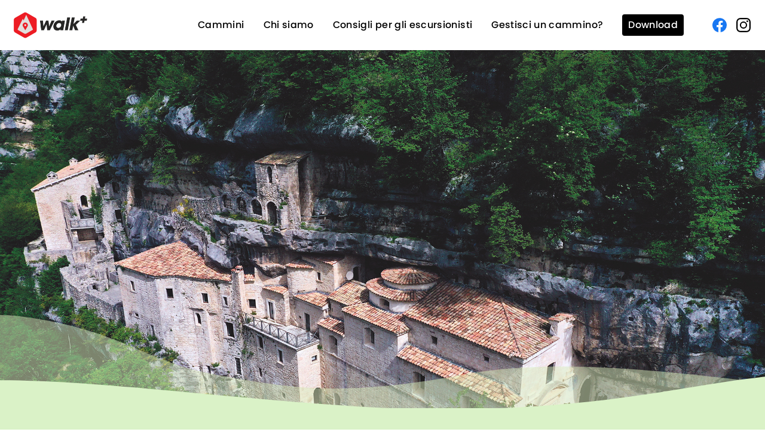

--- FILE ---
content_type: text/html; charset=UTF-8
request_url: https://www.walkplus.it/cammini/cammino-grande-di-celestino/
body_size: 290003
content:
<!DOCTYPE html>
<html class="no-js" lang="it-IT">
	<head>
		<!-- Global site tag (gtag.js) - Google Analytics -->
		<script async src="https://www.googletagmanager.com/gtag/js?id=UA-222783034-1"></script>
		<script>window.dataLayer = window.dataLayer || [];function gtag(){dataLayer.push(arguments);}gtag('js', new Date());gtag('config', 'UA-222783034-1');</script>
		<!-- END Google Analytics -->
		<meta charset="UTF-8">
		<meta name="viewport" content="width=device-width, initial-scale=1.0" >
		<link rel="profile" href="https://gmpg.org/xfn/11">
		<meta name='robots' content='index, follow, max-image-preview:large, max-snippet:-1, max-video-preview:-1' />
	<style>img:is([sizes="auto" i], [sizes^="auto," i]) { contain-intrinsic-size: 3000px 1500px }</style>
	
	<!-- This site is optimized with the Yoast SEO plugin v26.8 - https://yoast.com/product/yoast-seo-wordpress/ -->
	<title>Cammino Grande di Celestino - Walkplus</title>
	<link rel="canonical" href="https://www.walkplus.it/cammini/cammino-grande-di-celestino/" />
	<meta property="og:locale" content="it_IT" />
	<meta property="og:type" content="article" />
	<meta property="og:title" content="Cammino Grande di Celestino - Walkplus" />
	<meta property="og:url" content="https://www.walkplus.it/cammini/cammino-grande-di-celestino/" />
	<meta property="og:site_name" content="Walkplus" />
	<meta property="article:modified_time" content="2023-11-13T07:27:39+00:00" />
	<meta property="og:image" content="https://www.walkplus.it/wp-content/uploads/2023/06/S.-Spirito-a-Maiella-780x520.jpg" />
	<meta property="og:image:width" content="780" />
	<meta property="og:image:height" content="520" />
	<meta property="og:image:type" content="image/jpeg" />
	<meta name="twitter:card" content="summary_large_image" />
	<script type="application/ld+json" class="yoast-schema-graph">{"@context":"https://schema.org","@graph":[{"@type":"WebPage","@id":"https://www.walkplus.it/cammini/cammino-grande-di-celestino/","url":"https://www.walkplus.it/cammini/cammino-grande-di-celestino/","name":"Cammino Grande di Celestino - Walkplus","isPartOf":{"@id":"https://www.walkplus.it/#website"},"primaryImageOfPage":{"@id":"https://www.walkplus.it/cammini/cammino-grande-di-celestino/#primaryimage"},"image":{"@id":"https://www.walkplus.it/cammini/cammino-grande-di-celestino/#primaryimage"},"thumbnailUrl":"https://www.walkplus.it/wp-content/uploads/2023/06/S.-Spirito-a-Maiella.jpg","datePublished":"2023-06-15T16:41:21+00:00","dateModified":"2023-11-13T07:27:39+00:00","breadcrumb":{"@id":"https://www.walkplus.it/cammini/cammino-grande-di-celestino/#breadcrumb"},"inLanguage":"it-IT","potentialAction":[{"@type":"ReadAction","target":["https://www.walkplus.it/cammini/cammino-grande-di-celestino/"]}]},{"@type":"ImageObject","inLanguage":"it-IT","@id":"https://www.walkplus.it/cammini/cammino-grande-di-celestino/#primaryimage","url":"https://www.walkplus.it/wp-content/uploads/2023/06/S.-Spirito-a-Maiella.jpg","contentUrl":"https://www.walkplus.it/wp-content/uploads/2023/06/S.-Spirito-a-Maiella.jpg","width":2000,"height":1333,"caption":"default"},{"@type":"BreadcrumbList","@id":"https://www.walkplus.it/cammini/cammino-grande-di-celestino/#breadcrumb","itemListElement":[{"@type":"ListItem","position":1,"name":"Home","item":"https://www.walkplus.it/"},{"@type":"ListItem","position":2,"name":"Cammini","item":"https://www.walkplus.it/cammini/"},{"@type":"ListItem","position":3,"name":"Cammino Grande di Celestino"}]},{"@type":"WebSite","@id":"https://www.walkplus.it/#website","url":"https://www.walkplus.it/","name":"Walkplus","description":"La guida outdoor con qualcosa in più","publisher":{"@id":"https://www.walkplus.it/#organization"},"potentialAction":[{"@type":"SearchAction","target":{"@type":"EntryPoint","urlTemplate":"https://www.walkplus.it/?s={search_term_string}"},"query-input":{"@type":"PropertyValueSpecification","valueRequired":true,"valueName":"search_term_string"}}],"inLanguage":"it-IT"},{"@type":"Organization","@id":"https://www.walkplus.it/#organization","name":"Walkplus","url":"https://www.walkplus.it/","logo":{"@type":"ImageObject","inLanguage":"it-IT","@id":"https://www.walkplus.it/#/schema/logo/image/","url":"https://www.walkplus.it/wp-content/uploads/2021/11/walkplus_tricolor.png","contentUrl":"https://www.walkplus.it/wp-content/uploads/2021/11/walkplus_tricolor.png","width":567,"height":240,"caption":"Walkplus"},"image":{"@id":"https://www.walkplus.it/#/schema/logo/image/"}}]}</script>
	<!-- / Yoast SEO plugin. -->


<link rel='dns-prefetch' href='//api.mapbox.com' />
<script type="text/javascript">
/* <![CDATA[ */
window._wpemojiSettings = {"baseUrl":"https:\/\/s.w.org\/images\/core\/emoji\/16.0.1\/72x72\/","ext":".png","svgUrl":"https:\/\/s.w.org\/images\/core\/emoji\/16.0.1\/svg\/","svgExt":".svg","source":{"concatemoji":"https:\/\/www.walkplus.it\/wp-includes\/js\/wp-emoji-release.min.js?ver=6.8.3"}};
/*! This file is auto-generated */
!function(s,n){var o,i,e;function c(e){try{var t={supportTests:e,timestamp:(new Date).valueOf()};sessionStorage.setItem(o,JSON.stringify(t))}catch(e){}}function p(e,t,n){e.clearRect(0,0,e.canvas.width,e.canvas.height),e.fillText(t,0,0);var t=new Uint32Array(e.getImageData(0,0,e.canvas.width,e.canvas.height).data),a=(e.clearRect(0,0,e.canvas.width,e.canvas.height),e.fillText(n,0,0),new Uint32Array(e.getImageData(0,0,e.canvas.width,e.canvas.height).data));return t.every(function(e,t){return e===a[t]})}function u(e,t){e.clearRect(0,0,e.canvas.width,e.canvas.height),e.fillText(t,0,0);for(var n=e.getImageData(16,16,1,1),a=0;a<n.data.length;a++)if(0!==n.data[a])return!1;return!0}function f(e,t,n,a){switch(t){case"flag":return n(e,"\ud83c\udff3\ufe0f\u200d\u26a7\ufe0f","\ud83c\udff3\ufe0f\u200b\u26a7\ufe0f")?!1:!n(e,"\ud83c\udde8\ud83c\uddf6","\ud83c\udde8\u200b\ud83c\uddf6")&&!n(e,"\ud83c\udff4\udb40\udc67\udb40\udc62\udb40\udc65\udb40\udc6e\udb40\udc67\udb40\udc7f","\ud83c\udff4\u200b\udb40\udc67\u200b\udb40\udc62\u200b\udb40\udc65\u200b\udb40\udc6e\u200b\udb40\udc67\u200b\udb40\udc7f");case"emoji":return!a(e,"\ud83e\udedf")}return!1}function g(e,t,n,a){var r="undefined"!=typeof WorkerGlobalScope&&self instanceof WorkerGlobalScope?new OffscreenCanvas(300,150):s.createElement("canvas"),o=r.getContext("2d",{willReadFrequently:!0}),i=(o.textBaseline="top",o.font="600 32px Arial",{});return e.forEach(function(e){i[e]=t(o,e,n,a)}),i}function t(e){var t=s.createElement("script");t.src=e,t.defer=!0,s.head.appendChild(t)}"undefined"!=typeof Promise&&(o="wpEmojiSettingsSupports",i=["flag","emoji"],n.supports={everything:!0,everythingExceptFlag:!0},e=new Promise(function(e){s.addEventListener("DOMContentLoaded",e,{once:!0})}),new Promise(function(t){var n=function(){try{var e=JSON.parse(sessionStorage.getItem(o));if("object"==typeof e&&"number"==typeof e.timestamp&&(new Date).valueOf()<e.timestamp+604800&&"object"==typeof e.supportTests)return e.supportTests}catch(e){}return null}();if(!n){if("undefined"!=typeof Worker&&"undefined"!=typeof OffscreenCanvas&&"undefined"!=typeof URL&&URL.createObjectURL&&"undefined"!=typeof Blob)try{var e="postMessage("+g.toString()+"("+[JSON.stringify(i),f.toString(),p.toString(),u.toString()].join(",")+"));",a=new Blob([e],{type:"text/javascript"}),r=new Worker(URL.createObjectURL(a),{name:"wpTestEmojiSupports"});return void(r.onmessage=function(e){c(n=e.data),r.terminate(),t(n)})}catch(e){}c(n=g(i,f,p,u))}t(n)}).then(function(e){for(var t in e)n.supports[t]=e[t],n.supports.everything=n.supports.everything&&n.supports[t],"flag"!==t&&(n.supports.everythingExceptFlag=n.supports.everythingExceptFlag&&n.supports[t]);n.supports.everythingExceptFlag=n.supports.everythingExceptFlag&&!n.supports.flag,n.DOMReady=!1,n.readyCallback=function(){n.DOMReady=!0}}).then(function(){return e}).then(function(){var e;n.supports.everything||(n.readyCallback(),(e=n.source||{}).concatemoji?t(e.concatemoji):e.wpemoji&&e.twemoji&&(t(e.twemoji),t(e.wpemoji)))}))}((window,document),window._wpemojiSettings);
/* ]]> */
</script>
<style id='wp-emoji-styles-inline-css' type='text/css'>

	img.wp-smiley, img.emoji {
		display: inline !important;
		border: none !important;
		box-shadow: none !important;
		height: 1em !important;
		width: 1em !important;
		margin: 0 0.07em !important;
		vertical-align: -0.1em !important;
		background: none !important;
		padding: 0 !important;
	}
</style>
<style id='classic-theme-styles-inline-css' type='text/css'>
/*! This file is auto-generated */
.wp-block-button__link{color:#fff;background-color:#32373c;border-radius:9999px;box-shadow:none;text-decoration:none;padding:calc(.667em + 2px) calc(1.333em + 2px);font-size:1.125em}.wp-block-file__button{background:#32373c;color:#fff;text-decoration:none}
</style>
<link rel='stylesheet' id='contact-form-7-css' href='https://www.walkplus.it/wp-content/plugins/contact-form-7/includes/css/styles.css?ver=6.1.4' type='text/css' media='all' />
<link rel='stylesheet' id='wp-components-css' href='https://www.walkplus.it/wp-includes/css/dist/components/style.min.css?ver=6.8.3' type='text/css' media='all' />
<link rel='stylesheet' id='godaddy-styles-css' href='https://www.walkplus.it/wp-content/mu-plugins/vendor/wpex/godaddy-launch/includes/Dependencies/GoDaddy/Styles/build/latest.css?ver=2.0.2' type='text/css' media='all' />
<link rel='stylesheet' id='walkplus-css' href='https://www.walkplus.it/wp-content/themes/walkplus2021/style.css?ver=1758291283' type='text/css' media='all' />
<link rel='stylesheet' id='mapbox-css' href='https://api.mapbox.com/mapbox-gl-js/v3.1.2/mapbox-gl.css?ver=6.8.3' type='text/css' media='all' />
<script type="text/javascript" src="https://www.walkplus.it/wp-includes/js/jquery/jquery.min.js?ver=3.7.1" id="jquery-core-js"></script>
<script type="text/javascript" src="https://www.walkplus.it/wp-includes/js/jquery/jquery-migrate.min.js?ver=3.4.1" id="jquery-migrate-js"></script>
<script type="text/javascript" src="https://www.walkplus.it/wp-content/themes/walkplus2021/walkplus-scripts.js?ver=1642425498" id="sfx-js"></script>
<script type="text/javascript" src="https://api.mapbox.com/mapbox-gl-js/v3.1.2/mapbox-gl.js?ver=6.8.3" id="mapbox-js"></script>
<link rel="https://api.w.org/" href="https://www.walkplus.it/wp-json/" /><link rel="EditURI" type="application/rsd+xml" title="RSD" href="https://www.walkplus.it/xmlrpc.php?rsd" />
<meta name="generator" content="WordPress 6.8.3" />
<link rel='shortlink' href='https://www.walkplus.it/?p=740' />
<link rel="alternate" title="oEmbed (JSON)" type="application/json+oembed" href="https://www.walkplus.it/wp-json/oembed/1.0/embed?url=https%3A%2F%2Fwww.walkplus.it%2Fcammini%2Fcammino-grande-di-celestino%2F" />
<link rel="alternate" title="oEmbed (XML)" type="text/xml+oembed" href="https://www.walkplus.it/wp-json/oembed/1.0/embed?url=https%3A%2F%2Fwww.walkplus.it%2Fcammini%2Fcammino-grande-di-celestino%2F&#038;format=xml" />
<script>document.documentElement.className += " js";</script>
<link rel="icon" href="https://www.walkplus.it/wp-content/uploads/2020/12/cropped-pittogramma_tricolor-1-32x32.png" sizes="32x32" />
<link rel="icon" href="https://www.walkplus.it/wp-content/uploads/2020/12/cropped-pittogramma_tricolor-1-192x192.png" sizes="192x192" />
<link rel="apple-touch-icon" href="https://www.walkplus.it/wp-content/uploads/2020/12/cropped-pittogramma_tricolor-1-180x180.png" />
<meta name="msapplication-TileImage" content="https://www.walkplus.it/wp-content/uploads/2020/12/cropped-pittogramma_tricolor-1-270x270.png" />
	</head>
	<body class="wp-singular cammini-template-default single single-cammini postid-740 wp-custom-logo wp-theme-walkplus2021">
				<header id="site-header" class="medium" role="banner">
			<div class="col-container">
				<div class="col logo-wrapper">
					<a href="https://www.walkplus.it/" class="custom-logo-link" rel="home"><img width="567" height="240" src="https://www.walkplus.it/wp-content/uploads/2021/11/walkplus_tricolor.png" class="custom-logo" alt="Walkplus" decoding="async" fetchpriority="high" /></a>				</div>
				<div class="col menu-container desktop-nav hide-on-mobile desktop-only">
					<nav class="main-nav"><ul id="menu-menu-principale" class="menu list-style-type-none desktop-nav"><li id="menu-item-542" class="menu-item menu-item-type-custom menu-item-object-custom menu-item-542"><a href="https://www.walkplus.it/cammini">Cammini</a></li><li id="menu-item-528" class="menu-item menu-item-type-post_type menu-item-object-page menu-item-528"><a href="https://www.walkplus.it/chi-siamo/">Chi siamo</a></li><li id="menu-item-527" class="menu-item menu-item-type-post_type menu-item-object-page current_page_parent menu-item-527"><a href="https://www.walkplus.it/consigli-per-gli-escursionisti/">Consigli per gli escursionisti</a></li><li id="menu-item-529" class="menu-item menu-item-type-post_type menu-item-object-page menu-item-529"><a href="https://www.walkplus.it/scegli-walkplus/">Gestisci un cammino?</a></li></ul></nav>					<a class="btn download" href="#download" title="Scarica Walkplus">Download</a>
					<ul class="social-menu list-style-type-none xl-copy">
						<li><a href="https://www.facebook.com/walk.plus1/" rel="external" title="Walkplus su Facebook"><svg class="svg-icon facebook" aria-hidden="true" role="img" focusable="false" xmlns="http://www.w3.org/2000/svg" viewBox="0 0 24 24"><path d="M24 12.07A12 12 0 1 0 10.12 24v-8.44H7.08v-3.49h3.05V9.41c0-3.02 1.79-4.7 4.53-4.7a18.34 18.34 0 0 1 2.68.24v2.97h-1.5a1.74 1.74 0 0 0-1.96 1.5 1.76 1.76 0 0 0 0 .39v2.26h3.32l-.53 3.5h-2.8V24A12.05 12.05 0 0 0 24 12.07Z"/></svg></a></li>
						<li><a href="https://www.instagram.com/walk.plus/" rel="external" title="Walkplus su Instagram"><svg class="svg-icon instagram" aria-hidden="true" role="img" focusable="false" xmlns="http://www.w3.org/2000/svg" viewBox="0 0 24 24"><path d="M12 2.16c3.2 0 3.58.01 4.85.07a6.65 6.65 0 0 1 2.23.41 3.97 3.97 0 0 1 2.27 2.28 6.64 6.64 0 0 1 .42 2.23c.05 1.26.07 1.64.07 4.85s-.02 3.58-.07 4.85a6.65 6.65 0 0 1-.42 2.22 3.98 3.98 0 0 1-2.27 2.28 6.67 6.67 0 0 1-2.23.41c-1.27.06-1.65.07-4.85.07s-3.58 0-4.85-.07a6.66 6.66 0 0 1-2.23-.4 3.98 3.98 0 0 1-2.28-2.28 6.65 6.65 0 0 1-.4-2.23A83 83 0 0 1 2.15 12c0-3.2.01-3.58.07-4.85a6.64 6.64 0 0 1 .41-2.23 3.98 3.98 0 0 1 2.28-2.27 6.65 6.65 0 0 1 2.23-.42A83.1 83.1 0 0 1 12 2.16M12 0C8.74 0 8.33.01 7.05.07a8.82 8.82 0 0 0-2.91.56A6.14 6.14 0 0 0 .63 4.14a8.78 8.78 0 0 0-.56 2.91C.01 8.33 0 8.75 0 12s.01 3.67.07 4.95a8.8 8.8 0 0 0 .56 2.91 6.14 6.14 0 0 0 3.5 3.51 8.8 8.8 0 0 0 2.92.56c1.28.06 1.7.07 4.95.07s3.67-.01 4.95-.07a8.8 8.8 0 0 0 2.91-.56 6.14 6.14 0 0 0 3.51-3.5 8.82 8.82 0 0 0 .56-2.92c.06-1.28.07-1.7.07-4.95s-.01-3.67-.07-4.95a8.81 8.81 0 0 0-.56-2.91A6.14 6.14 0 0 0 19.86.63a8.82 8.82 0 0 0-2.91-.56A85.6 85.6 0 0 0 12 0m0 6a6 6 0 1 0 6 6 6 6 0 0 0-6-6m0 10a4 4 0 1 1 4-4 4 4 0 0 1-4 4Zm6.4-11.85a1.44 1.44 0 1 1-1.43 1.44 1.44 1.44 0 0 1 1.44-1.44"/></svg></a></li>
					</ul>
				</div>
				<button class="col open-menu-toggle mobile-only btn icon-right">Menu<svg class="svg-icon hamburger" aria-hidden="true" role="img" focusable="false" xmlns="http://www.w3.org/2000/svg" viewBox="0 0 48 48"><path d="M10 14h28v2H10zM10 23h28v2H10zM10 32h28v2H10z"/></svg></button>
			</div>
		</header><!-- #site-header -->
		<div class="slide-out-panel-overlay menu-panel">
			<div id="the-menu" class="slide-out-panel">
				<div class="the-menu-inner">
					<div class="menu-header col-container">
						<div class="col title-group">
							<h6 class="s-copy">Walkplus<span class="regular"> — La guida outdoor con qualcosa in più</span></h6>
						</div>
						<button class="col close-menu-toggle btn icon-right" title="Chiudi menu">Chiudi<svg class="svg-icon close" aria-hidden="true" role="img" focusable="false" xmlns="http://www.w3.org/2000/svg" viewBox="0 0 48 48"><path d="m36.76 13.304-23.461 23.46-2.064-2.063 10.7-10.7-10.7-10.7 2.064-2.064 10.7 10.7 10.7-10.7Zm-8.633 12.76-2.064 2.063 8.636 8.636 2.064-2.064Z"/></svg></button>
					</div>
					<div class="menu-container mobile-nav">
						<nav class="main-nav"><ul id="menu-menu-principale-1" class="menu list-style-type-none mobile-nav"><li class="menu-item menu-item-type-custom menu-item-object-custom menu-item-542"><a href="https://www.walkplus.it/cammini">Cammini</a></li><li class="menu-item menu-item-type-post_type menu-item-object-page menu-item-528"><a href="https://www.walkplus.it/chi-siamo/">Chi siamo</a></li><li class="menu-item menu-item-type-post_type menu-item-object-page current_page_parent menu-item-527"><a href="https://www.walkplus.it/consigli-per-gli-escursionisti/">Consigli per gli escursionisti</a></li><li class="menu-item menu-item-type-post_type menu-item-object-page menu-item-529"><a href="https://www.walkplus.it/scegli-walkplus/">Gestisci un cammino?</a></li></ul></nav>						<a class="btn download" href="#download" title="Scarica Walkplus">Download</a>
						<div class="social-menu-container col-container">
							<span class="col italic">Seguici su</span>
							<ul class="col social-menu list-style-type-none xl-copy">
								<li><a href="https://www.facebook.com/walk.plus1/" rel="external" title="Walkplus su Facebook"><svg class="svg-icon facebook" aria-hidden="true" role="img" focusable="false" xmlns="http://www.w3.org/2000/svg" viewBox="0 0 24 24"><path d="M24 12.07A12 12 0 1 0 10.12 24v-8.44H7.08v-3.49h3.05V9.41c0-3.02 1.79-4.7 4.53-4.7a18.34 18.34 0 0 1 2.68.24v2.97h-1.5a1.74 1.74 0 0 0-1.96 1.5 1.76 1.76 0 0 0 0 .39v2.26h3.32l-.53 3.5h-2.8V24A12.05 12.05 0 0 0 24 12.07Z"/></svg></a></li>
								<li><a href="https://www.instagram.com/walk.plus/" rel="external" title="Walkplus Instagram"><svg class="svg-icon instagram" aria-hidden="true" role="img" focusable="false" xmlns="http://www.w3.org/2000/svg" viewBox="0 0 24 24"><path d="M12 2.16c3.2 0 3.58.01 4.85.07a6.65 6.65 0 0 1 2.23.41 3.97 3.97 0 0 1 2.27 2.28 6.64 6.64 0 0 1 .42 2.23c.05 1.26.07 1.64.07 4.85s-.02 3.58-.07 4.85a6.65 6.65 0 0 1-.42 2.22 3.98 3.98 0 0 1-2.27 2.28 6.67 6.67 0 0 1-2.23.41c-1.27.06-1.65.07-4.85.07s-3.58 0-4.85-.07a6.66 6.66 0 0 1-2.23-.4 3.98 3.98 0 0 1-2.28-2.28 6.65 6.65 0 0 1-.4-2.23A83 83 0 0 1 2.15 12c0-3.2.01-3.58.07-4.85a6.64 6.64 0 0 1 .41-2.23 3.98 3.98 0 0 1 2.28-2.27 6.65 6.65 0 0 1 2.23-.42A83.1 83.1 0 0 1 12 2.16M12 0C8.74 0 8.33.01 7.05.07a8.82 8.82 0 0 0-2.91.56A6.14 6.14 0 0 0 .63 4.14a8.78 8.78 0 0 0-.56 2.91C.01 8.33 0 8.75 0 12s.01 3.67.07 4.95a8.8 8.8 0 0 0 .56 2.91 6.14 6.14 0 0 0 3.5 3.51 8.8 8.8 0 0 0 2.92.56c1.28.06 1.7.07 4.95.07s3.67-.01 4.95-.07a8.8 8.8 0 0 0 2.91-.56 6.14 6.14 0 0 0 3.51-3.5 8.82 8.82 0 0 0 .56-2.92c.06-1.28.07-1.7.07-4.95s-.01-3.67-.07-4.95a8.81 8.81 0 0 0-.56-2.91A6.14 6.14 0 0 0 19.86.63a8.82 8.82 0 0 0-2.91-.56A85.6 85.6 0 0 0 12 0m0 6a6 6 0 1 0 6 6 6 6 0 0 0-6-6m0 10a4 4 0 1 1 4-4 4 4 0 0 1-4 4Zm6.4-11.85a1.44 1.44 0 1 1-1.43 1.44 1.44 1.44 0 0 1 1.44-1.44"/></svg></a></li>
							</ul>
						</div>
					</div>
					<div class="menu-footer s-copy">
						<div class="credits">
Copyright &copy; 2026 Walk Plus s.r.l.s. Via Statale Est 80, 41042, Fiorano Modenese (MO), P. IVA 03928380363 — Tutti i diritti riservati   |   Sito e App realizzati da <a class="hidden-link" href="https://diapason.digital/" rel="external" title="UX &amp; Sviluppo creativo — Diapason Digital realizza e arricchisce le esperienze digitali delle persone che ti amano o che ancora non ti conoscono. Humans before users!">Diapason Digital</a>
</div>					</div>
				</div>
			</div>
		</div><main id="site-content" role="main" class="show-downloads-bg">
	<article class="single-cammini post-740 cammini type-cammini status-publish has-post-thumbnail hentry" id="post-740">
		<div class="post-header">
			<figure class="featured-image">
				<img width="2000" height="1333" src="https://www.walkplus.it/wp-content/uploads/2023/06/S.-Spirito-a-Maiella.jpg" class="attachment-full size-full wp-post-image" alt="" decoding="async" />				<svg class="svg-icon bg-single-cammini" aria-hidden="true" role="img" focusable="false" xmlns="http://www.w3.org/2000/svg" viewBox="0 0 1920 240"><path d="M1920 169c-205-20-506-66-753-20-320 60-451 33-630 0S303 34 40 2A365 365 0 0 0 0 0v240h1920Z" fill="#d8ebbb" opacity=".5" style="isolation:isolate"/><path d="M1149 237c-338 6-850-74-1149-73v76h1920v-85c-197 20-378 76-771 82Z" fill="#daf2c7"/></svg>			</figure>
			<div class="in-container">
				<div class="overview col-container centered is_8col">
										<div class="info-cammino">
						<h1>Cammino Grande di Celestino</h1>						<hr>
						<div class="from-to col-container">
							<h6 title="partenza">L'Aquila</h6>
							<span class="walkers-red l-copy red-dot">●</span>
							<span class="walkers-red l-copy red-dot">●</span>
							<span class="walkers-red l-copy red-dot">●</span>
							<span class="walkers-red l-copy red-dot hide-on-mobile">●</span>
							<span class="walkers-red l-copy red-dot hide-on-mobile">●</span>
							<span class="walkers-red l-copy red-dot hide-on-mobile">●</span>
							<span class="walkers-red l-copy red-dot hide-on-mobile">●</span>
							<span class="walkers-red l-copy red-dot hide-on-mobile">●</span>
							<span class="walkers-red l-copy red-dot hide-on-mobile">●</span>
							<span class="walkers-red l-copy red-dot hide-on-mobile">●</span>
							<span class="walkers-red l-copy red-dot hide-on-mobile">●</span>
							<span class="walkers-red l-copy red-dot hide-on-mobile">●</span>
							<h6 title="arrivo">Ortona</h6>
						</div>
						<hr>
												<div class="dati-cammino col-container">
							<div class="col">
								<span class="titoletto">Lunghezza</span>
								<span class="l-copy">202Km</span>
							</div>
							<div class="col">
								<span class="titoletto">Tappe a piedi</span>
								<span class="l-copy"><span class="icon-30"><svg class="svg-icon pellegrino" aria-hidden="true" role="img" focusable="false" xmlns="http://www.w3.org/2000/svg" viewBox="0 0 48 48"><path d="m27.516 32.861-.361 8.313-1.717-.075.361-8.313a1.62 1.62 0 0 0-1.2-1.642l-2.453-.665-.114.209-5.8 10.585-1.507-.826 5.714-10.43-.475-.129a3.345 3.345 0 0 1-2.354-4.103q.021-.08.047-.159l3.738-11.529 1.287-.454 5.873 3.834 5.874 3.834-.47.72-.47.72-10.806-7.055-3.392 10.458a1.628 1.628 0 0 0 1.046 2.051l.077.023.875.237 4.624-8.439 1.507.825-4.425 8.076 2.053.557a3.328 3.328 0 0 1 2.468 3.377Zm-12.173-8.4-3.193-.877-.625-.932 1.626-13.356 1.325-.614 5.095 3.35.345.983-3.528 10.882Zm-.337-1.875 3.074-9.478-3.391-2.229-1.369 11.245Zm20.681 1.838a2.768 2.768 0 0 0-1.966-.722h-.015a3.033 3.033 0 0 0-.735.093l.417 1.667a1.318 1.318 0 0 1 .318-.042h.015a1.1 1.1 0 0 1 .788.255.94.94 0 0 1 .249.766v14.69h1.718v-14.69a2.654 2.654 0 0 0-.789-2.012ZM23.623 10.465a3.6 3.6 0 0 1 3.458-3.736q.076-.003.152-.003a3.738 3.738 0 1 1-3.608 3.864 3.816 3.816 0 0 1-.002-.125Zm1.718 0a1.885 1.885 0 1 0 1.892-2.02 1.85 1.85 0 0 0-1.894 2.02Z"/></svg></span>12</span>
							</div>
							<div class="col">
								<span class="titoletto">Tappe in MTB</span>
								<span class="l-copy"><span class="icon-30"><svg class="svg-icon mtb" aria-hidden="true" role="img" focusable="false" xmlns="http://www.w3.org/2000/svg" viewBox="0 0 48 48"><path d="M44.703 26.543a8.382 8.382 0 0 0-4.572-5.521l-.73 1.556a6.686 6.686 0 1 1-5.611-.028l1.952 6.334 1.642-.507-5.18-16.807-.869-.6-3.9.216.1 1.716 3.233-.18 1.61 5.226-11.413.408-1.113-3.241-.01-.026a2.929 2.929 0 0 0-.152-.332l2.008-.189-.16-1.71-3.44.323-1.124.083c-.377.017-.828.06-.851.061l.161 1.711s.254-.024.519-.04l.276-.02h.119a1.1 1.1 0 0 1 1.034.712l.922 2.683-2.965 3.335a8.4 8.4 0 1 0 1.738 12.275l-.663-.547.663.547a8.391 8.391 0 0 0-.429-11.162l2.3-2.583 3.165 9.209 1.625-.558-3.036-8.833 11.353-.406.386 1.252a8.4 8.4 0 1 0 11.423 5.648ZM18.12 28.63a6.694 6.694 0 0 1-1.526 4.252 6.689 6.689 0 1 1-1.566-9.884l-5.033 5.66 1.285 1.14 5.066-5.7a6.66 6.66 0 0 1 1.774 4.532Zm-2.724-10.275H5.37v-1.718h10.031Z"/></svg></span>0</span>
							</div>
							<div class="col">
								<span class="titoletto">Dislivello</span>
								<span class="l-copy">+6.400m  -6.900m</span>
							</div>
						</div>
						<hr>
											</div>
				</div>
			</div>
		</div>
		<div class="in-container">
			<div class="post-content is_8col centered">
												<section class="dati-gestore">
					<div class="entry-content">
						<h4>Gestore</h4>
					</div>
					<p class="l-copy medium">Parco Nazionale della Majella</p>
					<ul class="list-style-type-none">
						<li>
							<span class="walkers-red icon-48"><svg class="svg-icon marker" aria-hidden="true" role="img" focusable="false" xmlns="http://www.w3.org/2000/svg" viewBox="0 0 48 48"><path d="M34.929 19.689a10.929 10.929 0 1 0-20.828 4.635c1.383 3.031 8.864 14.43 9.182 14.914h1.435c.288-.436 7.075-10.725 9.012-14.567l.087-.177.056-.113.022-.046v-.006h.005a10.834 10.834 0 0 0 1.029-4.64Zm-2.589 3.914-.143.29c-1.53 3.036-6.359 10.494-8.2 13.3-1.946-2.989-7.252-11.208-8.338-13.587l-.012.006.009-.015a9.229 9.229 0 1 1 17.55-4.104v.191a9.123 9.123 0 0 1-.87 3.913ZM24 14.198a5.446 5.446 0 1 0 5.446 5.446A5.446 5.446 0 0 0 24 14.198Zm0 9.174a3.728 3.728 0 1 1 3.728-3.728A3.728 3.728 0 0 1 24 23.372Z"/></svg></span>
													</li>
						<li>
							<a href="mailto:promozione@parcomajella.it">
								<span class="walkers-red icon-48"><svg class="svg-icon mail" aria-hidden="true" role="img" focusable="false" xmlns="http://www.w3.org/2000/svg" viewBox="0 0 48 48"><path d="M39.408 12.704H8.592l-.859.859v20.874l.859.858h30.816l.859-.858V13.563ZM24.56 27.953 10.702 14.422h26.7Zm-8.526-5.921-6.583 9.63V15.607Zm1.248 1.218 6.7 6.54 1.223-.023 6.132-6.456 6.508 10.272H10.22Zm15.276-1.223 5.991-6.307v15.761Z"/></svg></span>
								promozione@parcomajella.it							</a>
						</li>
						<li>
							<a href="tel:+39">
								<span class="walkers-red icon-48"><svg class="svg-icon phone" aria-hidden="true" role="img" focusable="false" xmlns="http://www.w3.org/2000/svg" viewBox="0 0 48 48"><path d="M33.3 38.53h-.27A23.64 23.64 0 0 1 9.7 16.33v-.3a6.17 6.17 0 0 1 4.98-6.32l.96.5 4.25 9.43-.25 1.03a6.17 6.17 0 0 1-2.08 1.07 20.18 20.18 0 0 0 9.65 9.15 6.18 6.18 0 0 1 1-2.23l1.02-.3 9.62 3.86.54.9a6.16 6.16 0 0 1-6.08 5.4ZM14.36 11.58a4.46 4.46 0 0 0-2.95 4.41v.29A21.9 21.9 0 0 0 33.04 36.8h.26a4.43 4.43 0 0 0 4.24-3.25l-8.28-3.33a4.47 4.47 0 0 0-.49 1.9l-1.16.79a21.86 21.86 0 0 1-12.1-11.46l.7-1.2a4.45 4.45 0 0 0 1.8-.57Z"/></svg></span>
															</a>
						</li>
					</ul>
										<a class="btn m-copy icon-right" href="https://www.parcomajella.it/il-cammino-di-celestino-3.htm" title="Vai al sito del gestore" rel="external">Vai al sito <svg class="svg-icon arrow-right" aria-hidden="true" role="img" focusable="false" xmlns="http://www.w3.org/2000/svg" viewBox="0 0 48 48"><path d="m23.08 13.48 11.73 9.04H6.91v2.92h27.93l-11.66 9.09 1.79 2.3 16.51-12.86-16.62-12.8-1.78 2.31z"/></svg></a>
									</section>
				<section id="mappa-del-cammino" class="trail-map-container">
					<div class="entry-content">
						<h4>Mappa del cammino</h4>
						<p>Qui puoi vedere l'intero cammino e le strutture presenti lungo il percorso. Puoi prenotare direttamente su <strong>Booking</strong> o <strong>Airbnb</strong> (se disponibili). Alcune strutture offrono <strong>sconti e promozioni riservate agli utenti Walkplus</strong>, ricordati di chiederlo mentre prenoti! <strong>Sulla App</strong> trovi anche contatti, foto e servizi offerti dalle strutture partner. Inoltre, tutte le strutture sono segnalate sulla mappa (insieme a luoghi da visitare, ristoranti, bar, farmacie, negozi...) così <strong>è ancora più facile organizzare in anticipo il tuo cammino</strong>.</p>
					</div>
					<div id="trail-map">
	<div class="map-sidebar poppins m-copy">
		<div class="sidebar-inner">
			<figure class="hidden"><img src="" alt="" /></figure>
			<button id="close-sidebar" class="" title="Chiudi"><svg class="svg-icon close" aria-hidden="true" role="img" focusable="false" xmlns="http://www.w3.org/2000/svg" viewBox="0 0 48 48"><path d="m36.76 13.304-23.461 23.46-2.064-2.063 10.7-10.7-10.7-10.7 2.064-2.064 10.7 10.7 10.7-10.7Zm-8.633 12.76-2.064 2.063 8.636 8.636 2.064-2.064Z"/></svg></button>
			<div class="struttura">
				<div class="struttura-inner">
					<p class="nome-struttura medium s-title"></p>
					<div class="portale-credenziale">
						<span class="icon-text portale-attivo hidden">
							<img width="24" height="24" alt="" src="https://www.walkplus.it/wp-content/themes/walkplus2021/img/portal-tricolor.svg" />							<span>Partner Walkplus</span>
						</span>
						<span class="icon-text timbra-credenziale hidden">
							<img width="24" height="24" alt="" src="https://www.walkplus.it/wp-content/themes/walkplus2021/img/timbra-credenziale.svg" />							<span>Timbra la credenziale</span>
						</span>
					</div>
					<p class="promo hidden"></p>
					<div class="servizi hidden"></div>
					<div class="links">
						<a class="hidden prenota-airbnb" title="Prenota la struttura su Airbnb" rel="external" target="_blank"><svg class="svg-icon airbnb" aria-hidden="true" role="img" focusable="false" xmlns="http://www.w3.org/2000/svg" viewBox="0 0 16 16"><path d="M8 0a2.83 2.83 0 0 0-2.5 1.5C4.1 4.2 3 6.5 2.1 8.2c-.4.9-.8 1.6-1 2.1s-.4.9-.5 1.1a3.73 3.73 0 0 0-.2 1.2A3.37 3.37 0 0 0 3.74 16h.06c2.1 0 3.6-1.7 4.2-2.5.7.8 2.1 2.5 4.2 2.5a3.37 3.37 0 0 0 3.4-3.34v-.06a3.73 3.73 0 0 0-.2-1.2 4.79 4.79 0 0 0-.5-1.1c-.3-.5-.6-1.3-1-2.1-.9-1.7-2-4-3.4-6.7A2.83 2.83 0 0 0 8 0Zm0 1.5a1.39 1.39 0 0 1 1.2.7c1.4 2.6 2.5 4.9 3.4 6.6.4.9.8 1.6 1 2.1s.4.9.4.9a2.35 2.35 0 0 1 .2.8 1.9 1.9 0 0 1-1.9 1.9c-1.3 0-2.7-1.4-3.3-2.1a6.5 6.5 0 0 0 1.8-4A2.83 2.83 0 0 0 8 5.8a2.69 2.69 0 0 0-2.7 2.68v.02a7.08 7.08 0 0 0 1.8 4c-.6.7-2 2.1-3.3 2.1a1.9 1.9 0 0 1-1.9-1.9 3.1 3.1 0 0 1 .2-.8s.2-.4.4-.9.6-1.2 1-2.1c.8-1.7 2-4 3.4-6.6A1 1 0 0 1 8 1.5Zm0 5.8a1.24 1.24 0 0 1 1.3 1.18v.02A5.62 5.62 0 0 1 8 11.2a6.07 6.07 0 0 1-1.3-2.7 1.24 1.24 0 0 1 1.28-1.2Z" fill="#ff5a5f"/></svg>Airbnb</a>
						<a class="hidden prenota-booking" title="Prenota la struttura su Booking" rel="external" target="_blank"><svg class="svg-icon booking" aria-hidden="true" role="img" focusable="false" xmlns="http://www.w3.org/2000/svg" viewBox="0 0 16 16"><path d="M7.1 7.2H6V5.9c0-.4.2-.5.5-.6h.7a.9.9 0 0 1 .8 1 .83.83 0 0 1-.9.9Zm.2 1.3h-.9c-.3 0-.4.2-.4.5v1.6h1.3a.97.97 0 0 0 1-1.1.94.94 0 0 0-1-1Zm8.7 4.4a3.03 3.03 0 0 1-2.96 3.1H0V3.1A3.03 3.03 0 0 1 2.96 0H13a3.03 3.03 0 0 1 3 3.06v.04ZM9.8 9.6a1.85 1.85 0 0 0-.9-1.7l-.2-.1.2-.2a2.1 2.1 0 0 0 .6-1.5c0-1.2-.9-2-2.4-2H5.3a.86.86 0 0 0-.8.8v7h2.7a2.3 2.3 0 0 0 2.6-2.3Zm2.6 1.3a.99.99 0 0 0-.9-1 .92.92 0 0 0-.9.94v.06a.99.99 0 0 0 .9 1 .92.92 0 0 0 .9-.94v-.06Z" fill="#003580" fill-rule="evenodd"/></svg>Booking</a>
						<a class="hidden telefono" title="Chiama la struttura"></a>
						<a class="hidden email" title="Contatta la struttura via Email"></a>
					</div>
				</div>
			</div>
		</div>
	</div>
		<div class="map-paths-selector accordion poppins">
		<div class="accordion-header m-copy medium">Percorsi alternativi e varianti</div>
		<div class="accordion-body s-copy">
			<div class="accordion-body-inner">
																					<button class="path-toggle poppins" id="2179" inizioLng="14.072427814828" iniziolat="42.164368590926" fineLng="14.08933132366" finelat="42.170663687539">
					<label style="color:#0055FF">
						<input type="checkbox" name="pathAlt" value="2179">
						<span>Variante Valle del Buglione</span>
					</label>
				</button>
															<button class="path-toggle poppins" id="2182" inizioLng="14.068692515528" iniziolat="42.222509718726" fineLng="14.098628530421" finelat="42.236051314859">
					<label style="color:#FFFF00">
						<input type="checkbox" name="pathAlt" value="2182">
						<span>Variante Manopello</span>
					</label>
				</button>
										</div>
		</div>
	</div>
	</div>
<script id="mapbox-setup-inline">
jQuery( document ).ready( function( $ ) {
	
    // $() will work as an alias for jQuery() inside of this function
    
	'use strict';
	
	
	// coordinate di inizio e fine del cammino, da usare per centrare la mappa
	const bounds = new mapboxgl.LngLatBounds(
		[13.403996, 42.342881],
		[14.408309, 42.359359]
	);

	// inizializza mapbox
	mapboxgl.accessToken = 'pk.eyJ1Ijoid2Fsa3BsdXMiLCJhIjoiY2txajZ3bWtjMGEwdTJucHNtM25hMTFuciJ9.BhOPpduDtUr-V-3dBPUpXg';
	const map = new mapboxgl.Map({
		container: 'trail-map',
		//style: 'mapbox://styles/mapbox/outdoors-v12',
		style: 'mapbox://styles/walkplus/cls8q2utz002501oah4m52v2l', // ITA
		minZoom: 5,
		cooperativeGestures: true,
	});

	// centra la mappa
	map.fitBounds(bounds, {
		padding: 40,
		maxZoom: 10,
	});

	// aggiungi i controlli
	map.addControl(new mapboxgl.FullscreenControl());
	const nav = new mapboxgl.NavigationControl({
		visualizePitch: false,
		showZoom: true,
		showCompass: false,
	});
	map.addControl(nav, 'top-right');


	map.on('load', () => {

		// aggiunge un livello per ogni percorso
		// il primo percorso è sempre quello principale, gli altri sono le varianti
		// raccoglie gli ID delle varianti in un array per la funzione mostra/nascondi
				map.addSource( '2461', {
			'type': 'geojson',
			'data': {"type":"GeometryCollection","geometries":[{"type":"LineString","coordinates":[[13.401609817519784,42.3433824442327],[13.40194241143763,42.34330357052386],[13.401962947100401,42.34322159551084],[13.40201223269105,42.34315789304674],[13.402086161077023,42.34310324303806],[13.402192862704396,42.34305772930384],[13.403995390981436,42.342693619430065],[13.404055321589112,42.342840721830726],[13.404125645756721,42.343024369329214],[13.404222121462226,42.34301791526377],[13.404526133090258,42.3429767601192],[13.404878256842494,42.34294264577329],[13.405103981494904,42.34302797354758],[13.405322497710586,42.34315428882837],[13.405630867928267,42.34338236041367],[13.40571560896933,42.34347858466208],[13.405750980600715,42.3435188177973],[13.405809653922915,42.34358746558428],[13.405963378027081,42.34375108033419],[13.406003778800368,42.34379416331649],[13.406074605882168,42.343845795840025],[13.406147696077824,42.34387530013919],[13.406244423240423,42.34389105811715],[13.40634685009718,42.34387974254787],[13.406572910025716,42.3437899723649],[13.406683802604675,42.343746554106474],[13.406873317435384,42.34369793906808],[13.40695034712553,42.34370053745806],[13.407062413170934,42.34372568316758],[13.407254023477435,42.343824589625],[13.407638920471072,42.34402391128242],[13.407830698415637,42.344122901558876],[13.40802239254117,42.34422189183533],[13.408283991739154,42.34435466118157],[13.408396309241652,42.34437704086304],[13.408667463809252,42.34435323625803],[13.408725298941135,42.34429716132581],[13.408747678622603,42.344227423891425],[13.408645335584879,42.34405073337257],[13.408497478812933,42.343948893249035],[13.408184498548508,42.34376792795956],[13.407921642065048,42.343614120036364],[13.407798344269395,42.34351269900799],[13.407674292102456,42.34338294714689],[13.407579073682427,42.343244729563594],[13.40751763433218,42.343134842813015],[13.407456111162901,42.343024956062436],[13.407031064853072,42.34224493615329],[13.40695227496326,42.3420924693346],[13.406752701848745,42.3417298682034],[13.40654181316495,42.341344971209764],[13.406333774328232,42.34096736647189],[13.406224641948938,42.340638879686594],[13.406220534816384,42.34051449224353],[13.406250290572643,42.34038658440113],[13.40629069134593,42.340293964371085],[13.40630636550486,42.34025800600648],[13.406422035768628,42.340097073465586],[13.40659067966044,42.33994770795107],[13.406804082915187,42.33983815647662],[13.406926793977618,42.339787278324366],[13.407072890549898,42.33973757363856],[13.40786648914218,42.33951545320451],[13.408375019207597,42.33939450234175],[13.408942054957151,42.33930045738816],[13.409636747092009,42.33920456841588],[13.409804049879313,42.339188642799854],[13.410280141979456,42.33911136165261],[13.410363039001822,42.339030392467976],[13.41041173785925,42.338944813236594],[13.410433363169432,42.33887851238251],[13.410459430888295,42.33876544050872],[13.410361530259252,42.33858631923795],[13.410356920212507,42.33857919462025],[13.410327164456248,42.338532926514745],[13.410188276320696,42.33832715079188],[13.41007319279015,42.33815691433847],[13.410071600228548,42.33815456740558],[13.410012423992157,42.338070161640644],[13.40996322222054,42.33799229376018],[13.409935478121042,42.33792146667838],[13.409925671294332,42.337869415059686],[13.409926844760776,42.33781627379358],[13.409974621608853,42.33766037039459],[13.410058356821537,42.33754335902631],[13.410119796171784,42.33749331906438],[13.41019825078547,42.33742953278124],[13.410313837230206,42.33737412840128],[13.410871401429176,42.337138932198286],[13.41097860597074,42.337095346301794],[13.41109050437808,42.337049916386604],[13.411096623167396,42.33704740181565],[13.411673046648502,42.33681304380298],[13.411714117974043,42.336796363815665],[13.412173362448812,42.33660995028913],[13.412564964964986,42.336451029405],[13.412624644115567,42.33642680570483],[13.413303075358272,42.33614877797663],[13.413675650954247,42.335998406633735],[13.413902800530195,42.33590109273791],[13.41398460790515,42.335865553468466],[13.414030456915498,42.33584074303508],[13.414069851860404,42.3358172737062],[13.414115784689784,42.335785422474146],[13.414160627871752,42.335752649232745],[13.414209159091115,42.335708225145936],[13.414255594834685,42.335657849907875],[13.414301695302129,42.3355995118618],[13.414335306733847,42.335550393909216],[13.414519876241684,42.335279155522585],[13.414617525413632,42.33513322658837],[13.414985910058022,42.33457775786519],[13.415101580321789,42.33440333046019],[13.415550766512752,42.33372397720814],[13.415594436228275,42.333669159561396],[13.415801553055644,42.333412086591125],[13.415985871106386,42.333225505426526],[13.416358446702361,42.332804733887315],[13.416731022298336,42.3323839623481],[13.41685138642788,42.332464680075645],[13.416984658688307,42.33250457793474],[13.417122457176447,42.33252109028399],[13.417225135490298,42.33251958154142],[13.417378524318337,42.33249418437481],[13.417533589527011,42.33245411887765],[13.417828800156713,42.33237650245428],[13.418147144839168,42.332295533269644],[13.418304976075888,42.332252617925406],[13.418355602771044,42.332238452509046],[13.418433973565698,42.33221808448434],[13.418764555826783,42.33213501982391],[13.419277109205723,42.33200157992542],[13.419583970680833,42.33192295767367],[13.419868871569633,42.33186763711274],[13.419947912916541,42.33185498043895],[13.419979177415371,42.33184986747801],[13.420059643685818,42.33183695934713],[13.420332306995988,42.33179647475481],[13.420592062175274,42.33175255358219],[13.420833628624678,42.33171433210373],[13.421198995783925,42.33165616169572],[13.421283150091767,42.33164107427001],[13.421512311324477,42.33160452917218],[13.421710208058357,42.331570498645306],[13.421846413984895,42.33154074288905],[13.42196929268539,42.33150880783796],[13.422074317932129,42.33147486113012],[13.422179678454995,42.331435633823276],[13.422277076169848,42.331393053755164],[13.422394674271345,42.33133287169039],[13.422498106956482,42.331282161176205],[13.4226094186306,42.331223990768194],[13.422891637310386,42.331067165359855],[13.42310730367899,42.330948393791914],[13.423323053866625,42.33082962222397],[13.423937447369099,42.33048604801297],[13.424479840323329,42.33019486069679],[13.42457614839077,42.33014532364905],[13.424640856683254,42.33011204749346],[13.424788461998105,42.330047925934196],[13.425100184977055,42.32991524040699],[13.42548944056034,42.32974668033421],[13.425639560446143,42.32968054711819],[13.425658671185374,42.329707788303494],[13.42577031813562,42.329872911795974],[13.425899567082524,42.33005840331316],[13.425971064716578,42.33016485348344],[13.426063852384686,42.330278009176254],[13.426201231777668,42.330418825149536],[13.426243895664811,42.330462327226996],[13.426275495439768,42.33048856258392],[13.42632151208818,42.330519407987595],[13.426382783800364,42.33055729418993],[13.426437936723232,42.330585457384586],[13.426823001354933,42.330774553120136],[13.42696893028915,42.33084646984935],[13.427114859223366,42.33091838657856],[13.427364975214005,42.3310318775475],[13.427503611892462,42.33109591528773],[13.427511574700475,42.33121535740793],[13.42749916948378,42.331325663253665],[13.427474610507488,42.331428760662675],[13.427455080673099,42.331477627158165],[13.427432784810662,42.33152221888304],[13.42740680091083,42.33155985362828],[13.427380565553904,42.33159061521292],[13.427301188930869,42.33166144229472],[13.427078817039728,42.33182765543461],[13.426604652777314,42.33219310641289],[13.426349256187677,42.332384465262294],[13.426327463239431,42.33240466564894],[13.426317740231752,42.332441210746765],[13.426325619220734,42.33246644027531],[13.426365852355957,42.33249678276479],[13.426419496536255,42.33251337893307],[13.426476744934916,42.33252754434943],[13.42659761197865,42.33255386352539],[13.426724011078477,42.33257724903524],[13.42677447013557,42.332585379481316],[13.426816798746586,42.33258839696646],[13.426856864243746,42.33258361928165],[13.42690447345376,42.33257498592138],[13.426998434588313,42.332555036991835],[13.427235223352909,42.33250441029668],[13.427410991862416,42.332463674247265],[13.427579384297132,42.33242687769234],[13.427874762564898,42.33235931955278],[13.428114065900445,42.33230508863926],[13.42840550467372,42.33222336508334],[13.428686717525125,42.33214038424194],[13.428976899012923,42.33205530792475],[13.42909500002861,42.33201918192208],[13.429298344999552,42.331969644874334],[13.42948341742158,42.331932513043284],[13.429669244214892,42.33189965598285],[13.429888095706701,42.331865625455976],[13.430276680737734,42.331807455047965],[13.430512882769108,42.33177945949137],[13.430557642132044,42.331780632957816],[13.430899539962411,42.33182229101658],[13.431048318743706,42.33184525743127],[13.431095005944371,42.33186202123761],[13.43112526461482,42.331876857206225],[13.431151499971747,42.331900745630264],[13.431172203272581,42.33192781917751],[13.431194834411144,42.33196461573243],[13.431278821080923,42.33212077058852],[13.43141502700746,42.3323773406446],[13.431488703936338,42.332513965666294],[13.431517789140344,42.3325602337718],[13.431547628715634,42.33259686268866],[13.431579563766718,42.33261873945594],[13.431617198511958,42.332624020054936],[13.431659024208784,42.33262334950268],[13.431713506579399,42.33261974528432],[13.431828422471881,42.33260189183056],[13.431936716660857,42.33257716521621],[13.432097816839814,42.332524778321385],[13.43232429586351,42.332441210746765],[13.432460417971015,42.33238857239485],[13.43257650732994,42.332339035347104],[13.432692931964993,42.332284804433584],[13.432837352156639,42.33221380971372],[13.43299082480371,42.33214382082224],[13.43309249728918,42.33209889382124],[13.433179501444101,42.33207148499787],[13.433252675458789,42.33205547556281],[13.433374799787998,42.33202907256782],[13.433498684316874,42.33201985247433],[13.433627346530557,42.33200711198151],[13.43369783833623,42.331996969878674],[13.433790877461433,42.331981966272],[13.433927670121193,42.33194609172642],[13.434035880491138,42.33191382139921],[13.434151383116841,42.331875348463655],[13.434367384761572,42.33179798349738],[13.434452461078763,42.33176462352276],[13.434533178806305,42.3317295871675],[13.434642059728503,42.33167879283428],[13.434868454933167,42.33157594688237],[13.434967026114464,42.331529930233955],[13.435062412172556,42.33147980645299],[13.435151847079396,42.33143144287169],[13.435246646404266,42.3313757032156],[13.435321245342493,42.33132624998689],[13.435429790988564,42.3312565125525],[13.435500618070364,42.33121460303664],[13.435750063508749,42.3310871142894],[13.435817118734121,42.33105828054249],[13.435859614983201,42.33104210346937],[13.436232525855303,42.330929450690746],[13.43631986528635,42.33090464025736],[13.436395302414894,42.33088754117489],[13.436456909403205,42.33087781816721],[13.436520276591182,42.33087211847305],[13.4365763515234,42.33087236993015],[13.43668389134109,42.33088326640427],[13.436868209391832,42.33090070076287],[13.436989579349756,42.330911764875054],[13.43716375529766,42.33092861250043],[13.437250340357423,42.33093649148941],[13.437307253479958,42.33094093389809],[13.437358969822526,42.33094193972647],[13.437406746670604,42.33094076626003],[13.43747447244823,42.33093288727105],[13.437539683654904,42.330925511196256],[13.437605146318674,42.33091897331178],[13.437695754691958,42.33090681955218],[13.437771694734693,42.33089382760227],[13.437863476574421,42.33087580651045],[13.437939919531345,42.33086222782731],[13.438012087717652,42.33084521256387],[13.438160698860884,42.33081394806504],[13.43850108794868,42.33073859475553],[13.438689596951008,42.33070280402899],[13.438936527818441,42.33066391199827],[13.439454697072506,42.3305899836123],[13.43952334485948,42.33057456091046],[13.439615210518241,42.330543799325824],[13.439642367884517,42.33053172938526],[13.439690815284848,42.33050247654319],[13.439883850514889,42.33037373051047],[13.44008275307715,42.330235093832016],[13.440143186599016,42.33019217848778],[13.440199848264456,42.330147586762905],[13.440259108319879,42.33009503223002],[13.44048198312521,42.32989017851651],[13.440590696409345,42.329793786630034],[13.44063587486744,42.32976562343538],[13.440677197650075,42.32974651269615],[13.440725896507502,42.32973167672753],[13.440785156562924,42.32972027733922],[13.440911136567593,42.329721953719854],[13.441119510680437,42.329731257632375],[13.441336937248707,42.329743495211005],[13.4413908328861,42.32974315993488],[13.441446740180254,42.32973746024072],[13.441528882831335,42.329722037538886],[13.441651510074735,42.32969328761101],[13.441810766234994,42.32965129427612],[13.44194009900093,42.329617934301496],[13.44209784641862,42.32958683744073],[13.442215863615274,42.329568061977625],[13.442358188331127,42.32955263927579],[13.442474696785212,42.329539228230715],[13.442554995417595,42.32952632009983],[13.44262221828103,42.329514333978295],[13.442692793905735,42.329498156905174],[13.442758424207568,42.32948097400367],[13.44281466677785,42.329464461654425],[13.443042067810893,42.32938718050718],[13.443161007016897,42.329346779733896],[13.44322613440454,42.3293309379369],[13.443374074995518,42.32931015081704],[13.44368495978415,42.32927377335727],[13.443854441866279,42.329247538000345],[13.444017050787807,42.32920479029417],[13.444184940308332,42.32914418913424],[13.444329779595137,42.32908618636429],[13.444474283605814,42.32901116833091],[13.444605208933353,42.32893304899335],[13.444697074592113,42.328863395377994],[13.444815929979086,42.3287975974381],[13.44495297409594,42.32873942703009],[13.445093622431159,42.32870229519904],[13.445227649062872,42.328668013215065],[13.445360586047173,42.32864806428552],[13.445505844429135,42.32862283475697],[13.445625873282552,42.32858729548752],[13.445793259888887,42.3285193182528],[13.445960646495223,42.32845142483711],[13.446170529350638,42.328357296064496],[13.446347136050463,42.32826065272093],[13.446464398875833,42.32819669879973],[13.446633210405707,42.32809745706618],[13.446818618103862,42.32797843404114],[13.446900928393006,42.32793325558305],[13.447005869820714,42.32788681983948],[13.44728708267212,42.327790427953005],[13.447599140927196,42.32770920731127],[13.447896111756563,42.327633602544665],[13.44819350168109,42.32756017707288],[13.448370946571231,42.32750720344484],[13.448557695373893,42.32744978740811],[13.448843685910106,42.32742422260344],[13.449238305911422,42.327360939234495],[13.449461348354816,42.327323304489255],[13.449695454910398,42.327282819896936],[13.449796792119741,42.3272520583123],[13.449920173734426,42.327210986986756],[13.450043555349112,42.327182069420815],[13.450364833697677,42.32710763812065],[13.450497267767787,42.327081402763724],[13.450617045164108,42.327081486582756],[13.45070606097579,42.32707779854536],[13.450813684612513,42.327037984505296],[13.451110403984785,42.32690102420747],[13.451242670416832,42.32685576193035],[13.451346773654222,42.32682173140347],[13.4514497872442,42.32679180800915],[13.451552297919989,42.32677839696407],[13.451796295121312,42.32675199396908],[13.452165015041828,42.32671486213803],[13.45279986038804,42.32665258459747],[13.45288242213428,42.32663800008595],[13.452991219237447,42.32659659348428],[13.453104961663485,42.32653548941016],[13.453206298872828,42.32648075558245],[13.45324351452291,42.32645820826292],[13.45328114926815,42.32637380249798],[13.453319119289517,42.32623080722988],[13.453407045453787,42.325908774510026],[13.453451301902533,42.325688414275646],[13.453487427905202,42.32548448257148],[13.453506957739592,42.325276946648955],[13.453520620241761,42.32517326250672],[13.45353227108717,42.325122049078345],[13.453558506444097,42.32506966218352],[13.453594213351607,42.32503093779087],[13.453664956614375,42.324992967769504],[13.453752966597676,42.324939742684364],[13.453900152817369,42.32482625171542],[13.454021103680134,42.32474301941693],[13.45422713086009,42.32463447377086],[13.454458639025688,42.32452710159123],[13.454570705071092,42.32448569498956],[13.454706240445375,42.32444303110242],[13.454868765547872,42.32438502833247],[13.454962391406298,42.32432861812413],[13.455099938437343,42.3242455534637],[13.455196917057037,42.3241866286844],[13.455277718603611,42.32415637001395],[13.455332452431321,42.32414396479726],[13.455411745235324,42.324127703905106],[13.455520961433649,42.324113454669714],[13.455660603940487,42.324090991169214],[13.455803096294403,42.32406944967806],[13.455920526757836,42.3240381013602],[13.45602571964264,42.32400977052748],[13.456186903640628,42.323960065841675],[13.45638731494546,42.32389678247273],[13.456644723191857,42.323822770267725],[13.456808170303702,42.32377214357257],[13.456924762576818,42.323727551847696],[13.457083851099014,42.323640044778585],[13.457169514149427,42.32359821908176],[13.457248052582145,42.32357583940029],[13.457352826371789,42.32355773448944],[13.457469921559095,42.32353870756924],[13.457585675641894,42.32350886799395],[13.45768860541284,42.32348062098026],[13.457896979525685,42.32340920716524],[13.458228232339025,42.32328993268311],[13.458531154319644,42.323170993477106],[13.458645567297935,42.32312673702836],[13.458871878683567,42.32305238954723],[13.458916721865535,42.32304258272052],[13.458972293883562,42.323041995987296],[13.459106823429465,42.32307485304773],[13.45920723862946,42.323089772835374],[13.459302121773362,42.3230935446918],[13.459513681009412,42.323064878582954],[13.459727838635445,42.32303185388446],[13.459923807531595,42.3229899443686],[13.460248103365302,42.322916435077786],[13.46045178361237,42.32286723330617],[13.460941789671779,42.3227655608207],[13.4610287938267,42.322748797014356],[13.46111923456192,42.322732117027044],[13.461282597854733,42.3226965777576],[13.4621805511415,42.32249490916729],[13.462317679077387,42.32245970517397],[13.463104572147131,42.32230539433658],[13.463231725618243,42.322283601388335],[13.463337672874331,42.322280080989],[13.463701950386167,42.32220464386046],[13.463838491588831,42.322140857577324],[13.464007219299674,42.322055362164974],[13.4641560819,42.321967016905546],[13.464326234534383,42.32189015485346],[13.464513067156076,42.32181480154395],[13.4647570643574,42.32170298695564],[13.464891845360398,42.32164112851024],[13.464967785403132,42.32160257175565],[13.465071385726333,42.32155823148787],[13.465169286355376,42.32150752097368],[13.46526911482215,42.32144331559539],[13.465368188917637,42.321344492956996],[13.465448571369052,42.321261428296566],[13.465590393170714,42.32111742720008],[13.465685863047838,42.3210284113884],[13.465781416743994,42.32093570753932],[13.465839000418782,42.32083009555936],[13.46587403677404,42.3207588493824],[13.465949892997742,42.32072523795068],[13.466154662892222,42.32082380913198],[13.466271171346307,42.320873429998755],[13.466436211019754,42.3208764474839],[13.466583313420415,42.320854905992746],[13.466762267053127,42.320800591260195],[13.467055298388004,42.320744348689914],[13.467226959764957,42.320705289021134],[13.467292254790664,42.320700427517295],[13.467361070215702,42.32070989906788],[13.467444889247417,42.32073521241546],[13.467549243941903,42.32077921740711],[13.467670949175954,42.32084727846086],[13.467813106253743,42.3209298402071],[13.467925172299147,42.320999410003424],[13.468082500621676,42.321097729727626],[13.468393720686436,42.321292106062174],[13.469018759205937,42.32166292145848],[13.469610437750816,42.32204153202474],[13.469866840168834,42.322216629981995],[13.47000882960856,42.322296258062124],[13.470192728564143,42.32237873598933],[13.47028199583292,42.32240882702172],[13.470335640013218,42.322422908619046],[13.470400851219893,42.32242709957063],[13.470664881169796,42.32243187725544],[13.47107794135809,42.32237312011421],[13.471275921911001,42.32235409319401],[13.47139268182218,42.322347639128566],[13.471507346257567,42.322343196719885],[13.471668781712651,42.32235409319401],[13.472009086981416,42.32236918061972],[13.472149483859539,42.32237747870386],[13.472333131358027,42.32236197218299],[13.472447711974382,42.32234680093825],[13.472543684765697,42.322338838130236],[13.47261962480843,42.32233305461705],[13.472681986168027,42.32234001159668],[13.472726745530963,42.32234990224242],[13.47277645021677,42.32236021198332],[13.47281408496201,42.32237286865711],[13.472905112430453,42.322397930547595],[13.473105859011412,42.32245392166078],[13.473306018859148,42.32248258776963],[13.473455049097538,42.32248761691153],[13.473638696596026,42.322474624961615],[13.473796527832747,42.32246129773557],[13.47387389279902,42.32246599160135],[13.473978331312537,42.32248904183507],[13.474048571661115,42.32251284644008],[13.4743791539222,42.32267176732421],[13.474471773952246,42.32271837070584],[13.474558526650071,42.32273831963539],[13.474659780040383,42.322748797014356],[13.474766314029694,42.32273572124541],[13.474887683987617,42.322698924690485],[13.475042330101132,42.32263572514057],[13.475281465798616,42.322529861703515],[13.475516494363546,42.322424752637744],[13.47561439499259,42.32237228192389],[13.475690754130483,42.32235040515661],[13.475758312270045,42.32234696857631],[13.47582402639091,42.322353422641754],[13.475902732461691,42.32237236574292],[13.476024940609932,42.322417963296175],[13.476086799055338,42.3223458789289],[13.476429535076022,42.32209140434861],[13.476507486775517,42.322037257254124],[13.476578816771507,42.321980679407716],[13.476647548377514,42.32189627364278],[13.476742263883352,42.321802312508225],[13.476785263046622,42.321746572852135],[13.476805966347456,42.321685049682856],[13.476810408756137,42.32163869775832],[13.476813090965152,42.321594189852476],[13.476810241118073,42.32156611047685],[13.476802529767156,42.321445662528276],[13.476798674091697,42.321283807978034],[13.476820047944784,42.32119428925216],[13.476842762902379,42.32113368809223],[13.476879894733429,42.321062022820115],[13.47695181146264,42.32097099535167],[13.477071421220899,42.32081953436136],[13.477190947160125,42.320668157190084],[13.47744232043624,42.32035065069795],[13.477493617683649,42.32029273174703],[13.477575844153762,42.320221066474915],[13.477775836363435,42.3200801666826],[13.477916987612844,42.31997053138912],[13.478315798565745,42.31964581646025],[13.478588545694947,42.319392850622535],[13.478946285322309,42.31914097443223],[13.479198748245835,42.318908628076315],[13.47934266552329,42.31880611740053],[13.479496305808425,42.3186453524977],[13.479636199772358,42.31850378215313],[13.479749271646142,42.31837688013911],[13.479918837547302,42.31823556125164],[13.480051355436444,42.318127853795886],[13.480163756757975,42.3180285282433],[13.480545552447438,42.31768545694649],[13.48070782609284,42.317562410607934],[13.480892227962613,42.31742880307138],[13.48121308721602,42.31721338815987],[13.48156831227243,42.3169806227088],[13.481782050803304,42.31687417253852],[13.481845082715154,42.316838381811976],[13.481878191232681,42.31681348755956],[13.481915574520826,42.31677417643368],[13.481995621696115,42.316694213077426],[13.482092767953873,42.31660343706608],[13.482216568663716,42.31651718728244],[13.482324024662375,42.31644568964839],[13.482455788180232,42.31637385673821],[13.482601549476385,42.31630646623671],[13.482977394014597,42.31616430915892],[13.483204543590546,42.316072108224034],[13.483335971832275,42.316012009978294],[13.483435465022922,42.31596381403506],[13.483762694522738,42.315791733562946],[13.483944162726402,42.31571428477764],[13.484050948172808,42.315659215673804],[13.484161589294672,42.31560272164643],[13.484213137999177,42.31556726619601],[13.48428170196712,42.31551085598767],[13.484327886253595,42.31547271832824],[13.48438136279583,42.31544145382941],[13.484442885965109,42.31541479937732],[13.48453433252871,42.31538772583008],[13.484719824045897,42.315346067771316],[13.484819401055574,42.315317653119564],[13.484962563961744,42.31527046300471],[13.485275628045201,42.31517021544278],[13.48548173904419,42.31511799618602],[13.485633367672563,42.31507357209921],[13.485695561394095,42.31505940668285],[13.48580033518374,42.31501691043377],[13.485928243026137,42.314959075301886],[13.486122451722622,42.314866874367],[13.486271565780044,42.31479864567518],[13.486383380368352,42.31474122963846],[13.486497793346643,42.314681466668844],[13.486641207709908,42.31459421105683],[13.486846564337611,42.31445850804448],[13.487002803012729,42.314367815852165],[13.48724621348083,42.31422741897404],[13.487470177933574,42.31410722248256],[13.48768693394959,42.313978811725974],[13.487869491800666,42.31387102045119],[13.488076608628035,42.31375962495804],[13.48814140073955,42.313718385994434],[13.488204265013337,42.313670022413135],[13.488286575302482,42.31359994970262],[13.488395623862743,42.3135129455477],[13.48848874680698,42.31344932690263],[13.488536607474089,42.31341764330864],[13.488636100664735,42.313367603346705],[13.488727798685431,42.31333114206791],[13.488807510584593,42.313295770436525],[13.48888797685504,42.31323936022818],[13.488932065665722,42.31320306658745],[13.488994594663382,42.31316308490932],[13.489072378724813,42.313108099624515],[13.489333391189575,42.31295102275908],[13.489671433344483,42.312748935073614],[13.489848962053657,42.31264365836978],[13.489990616217256,42.31257132254541],[13.490206198766828,42.312460178509355],[13.490614900365472,42.31228633783758],[13.490977501496673,42.312129344791174],[13.491179086267948,42.31204200536013],[13.491511764004827,42.31191007420421],[13.491603210568428,42.31188375502825],[13.491698177531362,42.31185156852007],[13.491807729005814,42.31182382442057],[13.491891548037529,42.3118069767952],[13.492045355960727,42.31178845278919],[13.492274265736341,42.311762887984514],[13.492746921256185,42.311698431149125],[13.492971556261182,42.31167236343026],[13.493172386661172,42.31164964847267],[13.493326110765338,42.31163355521858],[13.493416383862495,42.31161989271641],[13.493502382189035,42.31160036288202],[13.493644623085856,42.31155443005264],[13.493773452937603,42.31150665320456],[13.493875376880169,42.311474215239286],[13.494072016328573,42.31142568401992],[13.4941915422678,42.31139668263495],[13.494306625798345,42.311371034011245],[13.494384745135903,42.31134966015816],[13.49450133740902,42.31131864711642],[13.494649780914187,42.31127791106701],[13.494756817817688,42.31124094687402],[13.494965946301818,42.31116358190775],[13.495170380920172,42.311071464791894],[13.49542192183435,42.31096484698355],[13.495813943445683,42.3108016513288],[13.49631224758923,42.310592606663704],[13.496404280886054,42.31056444346905],[13.496477538719773,42.31054801493883],[13.496584575623274,42.31052488088608],[13.496754225343466,42.310444666072726],[13.496879618614912,42.310381131246686],[13.497114311903715,42.31025674380362],[13.497429890558124,42.31010804884136],[13.497529802843928,42.31006278656423],[13.497876226902008,42.30992875993252],[13.498095581308007,42.30983563698828],[13.498243689537048,42.309773191809654],[13.498351061716676,42.30972105637193],[13.498584581539035,42.30961770750582],[13.498776024207473,42.30953246355057],[13.498885575681925,42.309478651732206],[13.499041814357042,42.30940111912787],[13.499139212071896,42.309346720576286],[13.499309197068214,42.309253346174955],[13.499413300305605,42.30919534340501],[13.499504327774048,42.30915033258498],[13.499580938369036,42.309117475524545],[13.499691830947995,42.30908629484475],[13.49980347789824,42.30905913747847],[13.499924428761005,42.30901814997196],[13.500057952478528,42.30896098539233],[13.500207988545299,42.30891547165811],[13.500402616336942,42.30884154327214],[13.500828333199024,42.308679185807705],[13.50102606229484,42.308602910488844],[13.501221109181643,42.30851314030588],[13.501430070027709,42.308420268818736],[13.501687059178948,42.30828674510121],[13.50188797339797,42.30817602016032],[13.502004398033023,42.30811198242009],[13.50205510854721,42.30808172374964],[13.502088049426675,42.30805205181241],[13.502120235934854,42.30800863355398],[13.50214010104537,42.30797418393195],[13.502149824053049,42.30792540125549],[13.502155523747206,42.30775499716401],[13.5021679289639,42.30740371160209],[13.502175556495786,42.307127276435494],[13.502187710255384,42.306753946468234],[13.502191649749875,42.30653962120414],[13.502200534567237,42.30635421350598],[13.502205731347203,42.306229742243886],[13.50220950320363,42.30606738477945],[13.502218052744865,42.30594215914607],[13.502224422991276,42.305719619616866],[13.502231882885098,42.30554820969701],[13.502225931733847,42.30542281642556],[13.502228613942862,42.305355258286],[13.502232134342194,42.30527864769101],[13.502250239253044,42.30517043732107],[13.50226666778326,42.30508737266064],[13.502296591177583,42.30499709956348],[13.502351073548198,42.30485351756215],[13.502444950863719,42.304688980802894],[13.502567326650023,42.30449435301125],[13.50265508517623,42.304350435733795],[13.502751644700766,42.30421481654048],[13.502795901149511,42.304153461009264],[13.502861866727471,42.304082131013274],[13.502898160368204,42.30403955094516],[13.50292582064867,42.3039978928864],[13.502941997721791,42.30397190898657],[13.502952558919787,42.30394751764834],[13.503003437072039,42.30390108190477],[13.50303721614182,42.303920192644],[13.50333577953279,42.30408925563097],[13.503717659041286,42.304305424913764],[13.50449432618916,42.30475779622793],[13.505014590919018,42.305041356012225],[13.505090363323689,42.30508318170905],[13.505129339173436,42.30510178953409],[13.50516906939447,42.305091647431254],[13.505205195397139,42.30507630854845],[13.505232268944383,42.305062394589186],[13.505303598940372,42.30502593331039],[13.505354980006814,42.30499307624996],[13.505412396043539,42.30495108291507],[13.505478613078594,42.30490238405764],[13.505550026893616,42.30485552921891],[13.505676509812474,42.30478302575648],[13.505831742659211,42.30469694361091],[13.505997620522976,42.304606921970844],[13.506102478131652,42.30454749427736],[13.506235666573048,42.304467698559165],[13.506267769262195,42.30444406159222],[13.506322503089905,42.30440299026668],[13.506368435919285,42.30435621924698],[13.506413446739316,42.30430819094181],[13.50648988969624,42.3042397107929],[13.506594747304916,42.304153544828296],[13.506717290729284,42.304061176255345],[13.506845701485872,42.30394894257188],[13.507024738937616,42.30381265282631],[13.507278794422746,42.30361592955887],[13.507383400574327,42.3035335354507],[13.507438637316227,42.30348383076489],[13.507546093314886,42.30338467285037],[13.507647011429071,42.30328794568777],[13.50771775469184,42.30322080664337],[13.507905257865787,42.303071692585945],[13.507995447143912,42.30298653244972],[13.50808328948915,42.30289944447577],[13.508163085207343,42.30280322022736],[13.508224273100495,42.302729710936546],[13.508267272263765,42.302666176110506],[13.508307756856084,42.302612364292145],[13.508356539532542,42.30255503207445],[13.508419403806329,42.30249191634357],[13.508504899218678,42.30240734294057],[13.508606823161244,42.302310867235065],[13.50874487310648,42.302194107323885],[13.50883581675589,42.30212747119367],[13.508912427350879,42.3020672891289],[13.508972944691777,42.30202521197498],[13.509043101221323,42.301982045173645],[13.509128512814641,42.30193787254393],[13.509188443422318,42.30191339738667],[13.50924032740295,42.30189395137131],[13.509328672662377,42.30186461471021],[13.509494885802269,42.30181465856731],[13.5098765976727,42.301716674119234],[13.510053707286716,42.30166864581406],[13.510214472189546,42.3016269877553],[13.51037691347301,42.30158164165914],[13.510422427207232,42.301567140966654],[13.51045947521925,42.301552472636104],[13.510495601221919,42.30153319425881],[13.51054253987968,42.30150628834963],[13.510578079149127,42.301481645554304],[13.510613534599543,42.30145121924579],[13.510644799098372,42.30142096057534],[13.510676231235266,42.30138625949621],[13.510702466592193,42.3013523966074],[13.510740771889687,42.30130101554096],[13.510765666142106,42.301259357482195],[13.510796930640936,42.30119548738003],[13.510816460475326,42.30115760117769],[13.510828195139766,42.301122061908245],[13.510835319757462,42.30109574273229],[13.51084261201322,42.3010640591383],[13.510839343070984,42.30104804970324],[13.510828781872988,42.30102005414665],[13.510807240381837,42.300980407744646],[13.510778909549117,42.30092726647854],[13.510694336146116,42.30084520764649],[13.510618479922414,42.3007670044899],[13.510553939267993,42.30070196092129],[13.510464252904058,42.30064110830426],[13.510451512411237,42.30061445385218],[13.510467438027263,42.30054438114166],[13.510488057509065,42.30050381273031],[13.510526530444622,42.30046517215669],[13.510590568184853,42.30040834285319],[13.510710010305047,42.30029359459877],[13.510799193754792,42.3002231027931],[13.510843869298697,42.30019058100879],[13.510810593143106,42.3001678660512],[13.510706406086683,42.30009527876973],[13.510593585669994,42.3000156506896],[13.510514041408896,42.299960162490606],[13.510572547093034,42.29991054162383],[13.510736161842942,42.299752878025174],[13.510783351957798,42.29968389496207],[13.5108005348593,42.299635699018836],[13.510731551796198,42.29950653389096],[13.510585622861981,42.29931391775608],[13.510323772206903,42.298985766246915],[13.510229727253318,42.298831874504685],[13.51022008806467,42.29878258891404],[13.5102635063231,42.29877043515444],[13.510332237929106,42.29874914512038],[13.510425863787532,42.29871645569801],[13.510497026145458,42.29869298636913],[13.510644966736436,42.29864210821688],[13.51074387319386,42.29860925115645],[13.510871613398194,42.29856382124126],[13.510928694158792,42.29854269884527],[13.51097596809268,42.298525515943766],[13.511023074388504,42.29850137606263],[13.51106246933341,42.29847589507699],[13.511112844571471,42.29843541048467],[13.511164141818881,42.298387214541435],[13.511221809312701,42.29834111407399],[13.511272352188826,42.29830976575613],[13.511324152350426,42.29828646406531],[13.511371929198503,42.29826861061156],[13.511435547843575,42.29824706912041],[13.511492712423205,42.29823600500822],[13.51155599579215,42.29822267778218],[13.511611400172114,42.29820826090872],[13.511654818430543,42.29819652624428],[13.51171382702887,42.29817967861891],[13.511774092912674,42.298157969489694],[13.5118227917701,42.29814162477851],[13.511911807581782,42.29811178520322],[13.512014066800475,42.29808613657951],[13.51210861466825,42.29806551709771],[13.512228978797793,42.29803953319788],[13.512374656274915,42.298018829897046],[13.512530894950032,42.29799997061491],[13.51263047195971,42.29798723012209],[13.512778328731656,42.29797256179154],[13.512967005372047,42.29794288985431],[13.513064989820123,42.29793350212276],[13.513136822730303,42.297918079420924],[13.5132250841707,42.29789603501558],[13.513329103589058,42.29787130840123],[13.513433039188385,42.29784750379622],[13.513519959524274,42.29783099144697],[13.513652477413416,42.297806683927774],[13.513855738565326,42.297780364751816],[13.513977276161313,42.29775966145098],[13.514176094904542,42.29772638529539],[13.514256561174989,42.297715321183205],[13.514373069629073,42.29769361205399],[13.514510281383991,42.297667879611254],[13.51469099521637,42.29763208888471],[13.514794176444411,42.29761213995516],[13.514879671856761,42.29760434478521],[13.514944966882467,42.297600992023945],[13.514999449253082,42.2976050991565],[13.515054602175951,42.297614738345146],[13.515124255791306,42.29763058014214],[13.515168596059084,42.29764441028237],[13.515225425362587,42.29765899479389],[13.515270687639713,42.297666957601905],[13.515307400375605,42.29767156764865],[13.515340257436037,42.29767098091543],[13.515428435057402,42.29765681549907],[13.515540584921837,42.29762714356184],[13.51569028571248,42.29758380912244],[13.515909556299448,42.297528237104416],[13.51613100618124,42.29748188517988],[13.516378607600927,42.29743771255016],[13.516647163778543,42.297396725043654],[13.516914965584874,42.29735925793648],[13.517272537574172,42.29730871506035],[13.517499603331089,42.29727937839925],[13.517758771777153,42.29724928736687],[13.517935210838914,42.297229086980224],[13.517999919131398,42.297222381457686],[13.518077787011862,42.297212993726134],[13.518137382343411,42.29720561765134],[13.518266463652253,42.297183573246],[13.518350282683969,42.29717133566737],[13.518443908542395,42.29715432040393],[13.518511969596148,42.29714292101562],[13.518666196614504,42.2971127461642],[13.518929723650217,42.297067400068045],[13.51929827593267,42.29700713418424],[13.519614860415459,42.29695516638458],[13.519926499575377,42.2969158552587],[13.520190613344312,42.29688777588308],[13.520448692142963,42.29685802012682],[13.520615911111236,42.296844106167555],[13.520715404301882,42.296833796426654],[13.52081942372024,42.296821642667055],[13.5209234431386,42.2968090698123],[13.520991252735257,42.29679825715721],[13.521067863330245,42.296782582998276],[13.52113164961338,42.29676665738225],[13.521225526928902,42.29674503207207],[13.521313201636076,42.29672382585704],[13.521405402570963,42.296700021252036],[13.521502716466784,42.29667864739895],[13.521699355915189,42.29664294049144],[13.521895743906498,42.29660488665104],[13.522159773856401,42.29655786417425],[13.522364795207977,42.2965188883245],[13.522574258968234,42.296490808948874],[13.522715829312801,42.29647748172283],[13.522848850116134,42.29646801017225],[13.522908864542842,42.2964599635452],[13.522960413247347,42.29645191691816],[13.523006597533822,42.29643054306507],[13.52303484454751,42.296391148120165],[13.523049177601933,42.29636021889746],[13.523067198693752,42.296329541131854],[13.523098798468709,42.29626391083002],[13.523118831217289,42.29621294885874],[13.523149592801929,42.296156622469425],[13.523169793188572,42.296122927218676],[13.52319510653615,42.29608596302569],[13.52322343736887,42.29605377651751],[13.523260653018951,42.29601656086743],[13.523321924731135,42.295970376580954],[13.523412952199578,42.2959110327065],[13.523473469540477,42.29586761444807],[13.523508673533797,42.29583827778697],[13.52355033159256,42.295798379927874],[13.523580506443977,42.29576803743839],[13.523613112047315,42.29573962278664],[13.523697350174189,42.29565781541169],[13.523835986852646,42.2955381218344],[13.524034302681684,42.295353803783655],[13.524334710091352,42.2950632032007],[13.52451290935278,42.294892044737935],[13.524636458605528,42.29478123597801],[13.52473528124392,42.29466984048486],[13.524853717535734,42.294553918763995],[13.525028647854924,42.294448809698224],[13.525188406929374,42.29437186382711],[13.52553323842585,42.29423356242478],[13.525788215920329,42.294145384803414],[13.525966834276915,42.294068187475204],[13.526155008003116,42.2939701192081],[13.52648064494133,42.29377565905452],[13.52671617642045,42.293637776747346],[13.526980457827449,42.2934830468148],[13.527166368439794,42.293359749019146],[13.527429476380348,42.29314785450697],[13.527680765837431,42.29294962249696],[13.527804901823401,42.29282330721617],[13.527870029211044,42.292753821238875],[13.527945298701525,42.292658016085625],[13.528048982843757,42.29252013377845],[13.528090976178646,42.29246917180717],[13.528132885694504,42.29242634028196],[13.528206897899508,42.292453246191144],[13.528312426060438,42.29249448515475],[13.528499929234385,42.29257419705391],[13.528614593669772,42.29264460504055],[13.528731437399983,42.29274426586926],[13.528797822073102,42.292817775160074],[13.528839312493801,42.292863707989454],[13.529018349945545,42.29306202381849],[13.529020277783275,42.29306445457041],[13.529137959703803,42.293214155361056],[13.529218342155218,42.293304009363055],[13.52928975597024,42.29336134158075],[13.529353039339185,42.29340551421046],[13.529392601922154,42.29342747479677],[13.529467536136508,42.29336402378976],[13.529697619378567,42.29323494248092],[13.529991572722793,42.293087085708976],[13.530091568827629,42.29303729720414],[13.530382001772523,42.292878460139036],[13.530563386157155,42.292777206748724],[13.53080847300589,42.29264846071601],[13.53105959482491,42.29255617596209],[13.531191861256957,42.292511500418186],[13.531304094940424,42.292463975027204],[13.531424542888999,42.29238769970834],[13.531501237303019,42.292320393025875],[13.531593354418874,42.29221788235009],[13.531684130430222,42.292081005871296],[13.531802985817194,42.291878666728735],[13.53184481151402,42.29171806946397],[13.531858557835221,42.29154758155346],[13.531876998022199,42.291400814428926],[13.531892336905003,42.29128095321357],[13.53192980401218,42.29117819108069],[13.531990991905332,42.29102631099522],[13.532081265002489,42.29083428159356],[13.532188218086958,42.29064954444766],[13.532280754297972,42.29049414396286],[13.532381169497967,42.29035492055118],[13.532450906932354,42.29027001187205],[13.53251377120614,42.290199687704444],[13.532589627429843,42.29012324474752],[13.532688952982426,42.29003330692649],[13.532812921330333,42.289927527308464],[13.533078292384744,42.28972124867141],[13.533417759463191,42.28945294395089],[13.533631665632129,42.2892745770514],[13.533788826316595,42.28913342580199],[13.53386334143579,42.289065616205335],[13.533928971737623,42.28899747133255],[13.53398697450757,42.28893008083105],[13.534045480191708,42.28885179385543],[13.534077247604728,42.28879697620869],[13.534107757732272,42.28873025625944],[13.534134160727262,42.288661524653435],[13.534168023616076,42.28854803368449],[13.534228289499879,42.288376707583666],[13.53426156565547,42.288239412009716],[13.53429039940238,42.28799382224679],[13.534342451021075,42.28775301016867],[13.534416044130921,42.28749551810324],[13.534491062164307,42.287269961088896],[13.53454445488751,42.287079943344],[13.534598937258124,42.286864360794425],[13.53464461863041,42.28663293644786],[13.53469398804009,42.286382233724],[13.534757774323225,42.28609783574939],[13.534830948337913,42.285835733637214],[13.534841341897845,42.28579943999648],[13.534897416830063,42.2856033872813],[13.534937147051096,42.28543868288398],[13.534975284710526,42.28527070954442],[13.53499406017363,42.28518412448466],[13.535010404884815,42.28510122746229],[13.535020966082811,42.28501497767866],[13.53502876125276,42.28494641371071],[13.535033790394664,42.284882543608546],[13.535034628584981,42.28481682948768],[13.535035718232393,42.28474055416882],[13.535029850900173,42.284640641883016],[13.535023564472795,42.28451089002192],[13.535019122064114,42.284317687153816],[13.535033874213696,42.28411601856351],[13.535093050450087,42.28364436887205],[13.535178378224373,42.28324086405337],[13.53522565215826,42.282990580424666],[13.535257000476122,42.28285873308778],[13.535286001861095,42.28277189657092],[13.535323720425367,42.28267265483737],[13.535358924418688,42.28258523158729],[13.535405360162258,42.28249386884272],[13.535481467843056,42.282346598804],[13.535519102588296,42.28227937594056],[13.535546343773603,42.28222648613155],[13.535564867779613,42.28217803873122],[13.535578530281782,42.28213855996728],[13.53559068404138,42.28209120221436],[13.535603592172265,42.28202515281737],[13.535615662112832,42.28195960633457],[13.535634521394968,42.28188073262572],[13.535651536658406,42.28181309066713],[13.535672156140208,42.28177553974092],[13.53570987470448,42.28171552531421],[13.535784725099802,42.28161972016096],[13.535856893286109,42.281536823138595],[13.535905675962567,42.281483514234424],[13.535926714539528,42.28144378401339],[13.535947669297457,42.28140304796398],[13.53596493601799,42.281362395733595],[13.535979939624667,42.281308583915234],[13.536006761714816,42.281177742406726],[13.536039786413312,42.28099577128887],[13.536078929901123,42.28082033805549],[13.53609242476523,42.28067072108388],[13.536099130287766,42.28054331615567],[13.536119749769568,42.28041138499975],[13.536175824701786,42.28015439584851],[13.536211783066392,42.28000964038074],[13.536242041736841,42.27989187464118],[13.536264505237341,42.279787017032504],[13.536299960687757,42.27966271340847],[13.536326279863715,42.279501194134355],[13.536340277642012,42.27933011949062],[13.536342456936836,42.2791812568903],[13.536342792212963,42.2790583781898],[13.53633038699627,42.27889074012637],[13.536322256550193,42.27870172820985],[13.536336589604616,42.27851397357881],[13.536357879638672,42.27835320867598],[13.536385037004948,42.278209291398525],[13.536401130259037,42.278108121827245],[13.536422336474061,42.27800318039954],[13.536458797752857,42.27785364724696],[13.536542197689414,42.277648793533444],[13.536595841869712,42.27754854597151],[13.53671452961862,42.277343943715096],[13.536838917061687,42.27708502672613],[13.53694955818355,42.27687983773649],[13.53704678826034,42.27675838395953],[13.537154076620936,42.27665528655052],[13.537218617275357,42.27657054550946],[13.537270501255989,42.276496700942516],[13.537358930334449,42.276356387883425],[13.53746890090406,42.27615304291248],[13.537556491792202,42.27599697187543],[13.537683561444283,42.27575657889247],[13.537776432931423,42.275532614439726],[13.537864610552788,42.27529641240835],[13.537915404886007,42.27515836246312],[13.537951279431581,42.275071358308196],[13.537980699911714,42.27504663169384],[13.538036355748773,42.27502408437431],[13.53813836351037,42.2750002797693],[13.538333158940077,42.27497664280236],[13.538408931344748,42.27496708743274],[13.5384804289788,42.27494881488383],[13.538709841668606,42.274869522079825],[13.538810759782791,42.274839766323566],[13.53892995044589,42.274815207347274],[13.539134385064244,42.274789307266474],[13.539386093616486,42.2747428715229],[13.539512911811471,42.27471345104277],[13.539669401943684,42.27466399781406],[13.53984659537673,42.27458680048585],[13.539977939799428,42.27450725622475],[13.540105177089572,42.27442511357367],[13.540265606716275,42.27431480772793],[13.54035328142345,42.274241549894214],[13.540439615026116,42.27415764704347],[13.540508011355996,42.27405362762511],[13.540569702163339,42.27395203895867],[13.540622340515256,42.27387643419206],[13.540691491216421,42.27377870120108],[13.540784530341625,42.273653307929635],[13.540870528668165,42.27354895323515],[13.540988294407725,42.273402102291584],[13.541110502555966,42.27325885556638],[13.541229777038097,42.27312105707824],[13.541288366541266,42.27305106818676],[13.54136573150754,42.27295811288059],[13.541416442021728,42.27287873625755],[13.541420046240091,42.2728019580245],[13.541420800611377,42.27271621115506],[13.541413759812713,42.27262241765857],[13.541376292705536,42.27243583649397],[13.541349302977324,42.27230340242386],[13.541340585798025,42.27224498055875],[13.541338322684169,42.27216174826026],[13.54134670458734,42.272088658064604],[13.541354415938258,42.27200877852738],[13.54137503542006,42.27191163226962],[13.541402779519558,42.27179286070168],[13.541441671550274,42.27170149795711],[13.541506212204695,42.27158264257014],[13.541570585221052,42.271473594009876],[13.541638478636742,42.27135540917516],[13.54172338731587,42.27122121490538],[13.54176102206111,42.27114535868168],[13.541822042316198,42.271035723388195],[13.541877111420035,42.27093220688403],[13.541965875774622,42.27081360295415],[13.542212806642056,42.27060950361192],[13.542369212955236,42.27049056440592],[13.542543640360236,42.27035134099424],[13.542683701962233,42.27021907456219],[13.542804988101125,42.27010399103165],[13.542830217629671,42.270060908049345],[13.54286240413785,42.270004246383905],[13.542881347239017,42.26994339376688],[13.542891573160887,42.26989846676588],[13.542886627838016,42.269804421812296],[13.54285561479628,42.269665114581585],[13.542827954515815,42.26952203549445],[13.54279987514019,42.26936537772417],[13.54262980632484,42.26938675157726],[13.54246560484171,42.26940829306841],[13.542261505499482,42.26938331499696],[13.542096801102161,42.26935456506908],[13.541987333446741,42.26932086981833],[13.541758339852095,42.269252222031355],[13.54157930240035,42.2691910341382],[13.541480647400022,42.26916002109647],[13.541430104523897,42.26914317347109],[13.541383082047105,42.26911651901901],[13.541351985186338,42.26909011602402],[13.541341004893184,42.269058348611],[13.541346956044436,42.26901744492352],[13.541350895538926,42.26897285319865],[13.541355170309544,42.26893345825374],[13.54135014116764,42.26889808662236],[13.541324995458126,42.26886548101902],[13.541267663240433,42.2688318695873],[13.541051996871829,42.268733298406005],[13.540693167597055,42.26857362315059],[13.540656119585037,42.26855082437396],[13.540634829550982,42.26852886378765],[13.540675900876522,42.2681981138885],[13.540685875341296,42.26812871173024],[13.540754271671176,42.26806132122874],[13.540835408493876,42.26801773533225],[13.540944876149297,42.267981860786676],[13.541092481464148,42.26795520633459],[13.541290294378996,42.26794405840337],[13.541508978232741,42.26794539950788],[13.541660103946924,42.26793265901506],[13.54177275672555,42.26790181361139],[13.54201516136527,42.26778522133827],[13.542205765843391,42.267671562731266],[13.542412463575602,42.267546420916915],[13.542571049183607,42.267439886927605],[13.542678002268076,42.26736738346517],[13.542751176282763,42.267306949943304],[13.542834157124162,42.26722480729222],[13.5429806727916,42.26706295274198],[13.543148562312126,42.26686220616102],[13.543266411870718,42.26671644486487],[13.543391888961196,42.26656062528491],[13.543654829263687,42.2662778198719],[13.543776953592896,42.26617514155805],[13.543934114277363,42.26604765281081],[13.544167215004563,42.265864508226514],[13.544623274356127,42.26550014689565],[13.544787811115384,42.26536821573973],[13.544892836362123,42.26527936756611],[13.544970117509365,42.26521298289299],[13.545027617365122,42.26515866816044],[13.545087967067957,42.26510066539049],[13.545139012858272,42.265033945441246],[13.545184694230556,42.26496772840619],[13.545273626223207,42.26484501734376],[13.545312099158764,42.264773519709706],[13.545353589579463,42.264661118388176],[13.545382842421532,42.26452751085162],[13.545398516580462,42.26438124664128],[13.545418968424201,42.2642177157104],[13.545443024486303,42.26409148424864],[13.545532878488302,42.263765931129456],[13.545699259266257,42.26326427422464],[13.545856336131692,42.26277410052717],[13.545977538451552,42.26239590905607],[13.546019364148378,42.262270683422685],[13.546059429645538,42.26215090602636],[13.546168142929673,42.261854857206345],[13.546237461268902,42.261650590226054],[13.54629940353334,42.26147188805044],[13.546355729922652,42.261299723759294],[13.546407781541348,42.26111926138401],[13.54646218009293,42.260882556438446],[13.54649880900979,42.260694382712245],[13.546526469290257,42.26050780154765],[13.546720007434487,42.25947582162917],[13.546751523390412,42.25931413471699],[13.546760492026806,42.25926292128861],[13.546778094023466,42.259177174419165],[13.546798629686236,42.25905915722251],[13.546815225854516,42.25891708396375],[13.546821679919958,42.258733520284295],[13.546804497018456,42.25860921666026],[13.546762084588408,42.258516093716025],[13.546690670773387,42.25843512453139],[13.54654717259109,42.25830528885126],[13.54640493169427,42.25816883146763],[13.546331003308296,42.25806682370603],[13.546301918104291,42.25802516564727],[13.54641817510128,42.257929695770144],[13.546708691865206,42.25768804550171],[13.546915641054511,42.25751177407801],[13.547020917758346,42.25741722621024],[13.547048829495907,42.25738663226366],[13.547127367928624,42.257300801575184],[13.547208923846483,42.25718563422561],[13.54717849753797,42.25712771527469],[13.547115130349994,42.25705093704164],[13.547057881951332,42.256992096081376],[13.5470215883106,42.256954880431294],[13.546980516985059,42.25690534338355],[13.546938439831138,42.256833175197244],[13.546903319656849,42.25677098147571],[13.546884711831808,42.2567368671298],[13.546815142035484,42.25666067562997],[13.546931063756347,42.25652606226504],[13.547037178650498,42.256443332880735],[13.547070706263185,42.256433023139834],[13.547106077894568,42.25642212666571],[13.54717648588121,42.256404189392924],[13.547157123684883,42.25634543225169],[13.547160141170025,42.2563002537936],[13.547166092321277,42.256211740896106],[13.547242786735296,42.25604393519461],[13.547373544424772,42.25592457689345],[13.547474630177021,42.25587805733085],[13.547633802518249,42.25580647587776],[13.547934461385012,42.255709329620004],[13.548308545723557,42.255595084279776],[13.548405859619379,42.255563819780946],[13.548503257334232,42.255532471463084],[13.548863511532545,42.255400121212006],[13.549211025238037,42.25525762885809],[13.54936558753252,42.255186047405005],[13.54950187727809,42.25511681288481],[13.549600197002292,42.25506853312254],[13.549767080694437,42.2549687884748],[13.54992407374084,42.25486912764609],[13.550071092322469,42.25481196306646],[13.550143847241998,42.25482411682606],[13.550259098410606,42.25489670410752],[13.550346437841654,42.25492344237864],[13.550444338470697,42.25492629222572],[13.550539808347821,42.25489117205143],[13.550691939890385,42.25481112487614],[13.550837868824601,42.25471372716129],[13.55102151632309,42.254616832360625],[13.55117155238986,42.25453267805278],[13.55133424513042,42.25443134084344],[13.551451927050948,42.25434928201139],[13.551530465483665,42.25427418015897],[13.551613865420222,42.25418088957667],[13.551675891503692,42.25409732200205],[13.55174571275711,42.25401300005615],[13.55185266584158,42.253866316750646],[13.551961379125714,42.25368979386985],[13.552059782668948,42.25357194431126],[13.552187941968441,42.25346934981644],[13.552319956943393,42.253393242135644],[13.552496815100312,42.25330615416169],[13.552725976333022,42.253221245482564],[13.552851704880595,42.253172462806106],[13.552977768704295,42.253112867474556],[13.553083883598447,42.25304799154401],[13.553233249112964,42.25294405594468],[13.553357552736998,42.25286451168358],[13.553471127524972,42.252814723178744],[13.55360976420343,42.25278915837407],[13.553782682865858,42.25277641788125],[13.55401343666017,42.25276275537908],[13.55422105640173,42.25274221971631],[13.554427586495876,42.252717576920986],[13.554803766310215,42.25267684087157],[13.555010296404362,42.25265211425722],[13.555251527577639,42.25261791609228],[13.5554641764611,42.252570977434516],[13.555639274418354,42.25253351032734],[13.55590833351016,42.25247768685222],[13.556235311552882,42.252421863377094],[13.556492300704122,42.252381294965744],[13.556693634018302,42.25234039127827],[13.556853393092752,42.25231675431132],[13.55705564841628,42.25231021642685],[13.557186657562852,42.25232203491032],[13.557269889861345,42.2523196041584],[13.557332083582878,42.25231130607426],[13.55742503888905,42.25229915231466],[13.557621510699391,42.252276353538036],[13.557868525385857,42.252256739884615],[13.558136327192187,42.25223402492702],[13.558246968314052,42.252210304141045],[13.558314610272646,42.25219018757343],[13.558372696861625,42.25216940045357],[13.558423910290003,42.252139896154404],[13.558451822027564,42.2521108109504],[13.558478727936745,42.25207124836743],[13.558512926101685,42.2520000860095],[13.558557601645589,42.25187284871936],[13.558696238324046,42.25160454399884],[13.55881811119616,42.251410419121385],[13.558922968804836,42.251254599541426],[13.559070406481624,42.25103641860187],[13.559190854430199,42.250880766659975],[13.559310380369425,42.25076727569103],[13.559426050633192,42.250676080584526],[13.559561502188444,42.25059511139989],[13.559729056432843,42.2505219373852],[13.559866519644856,42.25044750608504],[13.559964671730995,42.2503908444196],[13.56004647910595,42.2503216098994],[13.56010657735169,42.250257236883044],[13.56017455458641,42.250188337638974],[13.560281423851848,42.25005959160626],[13.560398016124964,42.24992313422263],[13.560484852641821,42.249828251078725],[13.560559032484889,42.2497658059001],[13.560635643079877,42.24972263909876],[13.560724072158337,42.249689027667046],[13.560835970565677,42.249661199748516],[13.560963291674852,42.249644603580236],[13.561104023829103,42.24965742789209],[13.561291443184018,42.249707132577896],[13.561493027955294,42.24975633434951],[13.56158908456564,42.2497726790607],[13.561695870012045,42.24977510981262],[13.561781700700521,42.249757423996925],[13.56187591329217,42.24972498603165],[13.561972891911864,42.24967159330845],[13.562265001237392,42.2494462877512],[13.562513859942555,42.24927521310747],[13.562692226842046,42.24917714484036],[13.562902444973588,42.249073376879096],[13.563075112178922,42.249018140137196],[13.563303770497441,42.24895041435957],[13.563746083527803,42.248824182897806],[13.56397407129407,42.24875260144472],[13.56406643986702,42.2487052436918],[13.564115557819605,42.248667776584625],[13.564164005219936,42.24862318485975],[13.564235921949148,42.24852972663939],[13.564312281087041,42.24843475967646],[13.564383275806904,42.24834850989282],[13.56446273624897,42.24828061647713],[13.564566755667329,42.24821020849049],[13.564657280221581,42.24814952351153],[13.56473590247333,42.24811633117497],[13.564792815595865,42.248095041140914],[13.564867498353124,42.248075008392334],[13.564998591318727,42.24805514328182],[13.565109902992845,42.24805539473891],[13.565237391740084,42.248061932623386],[13.565457919612527,42.24809227511287],[13.565684230998158,42.24812873639166],[13.565818257629871,42.248141476884484],[13.565925797447562,42.248144494369626],[13.566040210425854,42.24813988432288],[13.566169710829854,42.24812605418265],[13.566316477954388,42.248101914301515],[13.56650959700346,42.24806411191821],[13.566656447947025,42.2480334341526],[13.566771950572729,42.24801390431821],[13.566854931414127,42.24799479357898],[13.566951071843505,42.24797090515494],[13.567042350769043,42.24793897010386],[13.56712189503014,42.24790024571121],[13.56717562302947,42.24785825237632],[13.567199930548668,42.24783059209585],[13.567243097350001,42.247823970392346],[13.56728165410459,42.24784157238901],[13.567320629954338,42.24787401035428],[13.567330352962017,42.247882056981325],[13.567441664636135,42.2481301613152],[13.567447029054165,42.248151786625385],[13.567452896386385,42.248175675049424],[13.567458763718605,42.24819956347346],[13.567450381815434,42.24823619239032],[13.567432360723615,42.24830341525376],[13.567316019907594,42.24851665087044],[13.567294897511601,42.24858680739999],[13.56727964244783,42.24863902665675],[13.567278888076544,42.24864992313087],[13.567284336313605,42.248659981414676],[13.567295232787728,42.248666267842054],[13.567310823127627,42.2486690338701],[13.56732850894332,42.248666267842054],[13.567344266921282,42.248658472672105],[13.567460272461176,42.2486085165292],[13.56769060716033,42.24849888123572],[13.567858077585697,42.24841439165175],[13.567927982658148,42.24837390705943],[13.567990427836776,42.24833660759032],[13.568040048703551,42.24830970168114],[13.56808883138001,42.24828438833356],[13.56813577003777,42.24826209247112],[13.568190168589354,42.24823761731386],[13.568265857174993,42.24821020849049],[13.568352358415723,42.2481872420758],[13.568423269316554,42.248168885707855],[13.568508429452777,42.24814566783607],[13.568570706993341,42.24812219850719],[13.568613873794675,42.248110296204686],[13.56865762732923,42.248098058626056],[13.56870154850185,42.24808565340936],[13.56874505057931,42.24807324819267],[13.56878763064742,42.248060842975974],[13.568828785791993,42.248048689216375],[13.568867845460773,42.24803678691387],[13.568904474377632,42.24802530370653],[13.568939007818699,42.24801407195628],[13.568971697241068,42.24800300784409],[13.56900304555893,42.247991943731904],[13.56903338804841,42.24798087961972],[13.569063059985638,42.24796964786947],[13.56909248046577,42.24795808084309],[13.569121984764934,42.247946094721556],[13.569151908159256,42.24793360568583],[13.569182250648737,42.247920613735914],[13.569212760776281,42.2479073703289],[13.569243270903826,42.247893791645765],[13.569273697212338,42.247880045324564],[13.569303872063756,42.2478661313653],[13.569333627820015,42.247852301225066],[13.569362880662084,42.247838554903865],[13.569391379132867,42.247824892401695],[13.569419207051396,42.24781148135662],[13.569446112960577,42.24779832176864],[13.56947218067944,42.24778541363776],[13.56953521259129,42.24777242168784],[13.56959137134254,42.247749203816056],[13.569647781550884,42.24771433509886],[13.56971014291048,42.24766789935529],[13.569788178429008,42.24761098623276],[13.569843918085098,42.247558766976],[13.569865711033344,42.24753253161907],[13.569891946390271,42.24750311113894],[13.569934191182256,42.24745566956699],[13.569977777078748,42.24740160629153],[13.570013903081417,42.24732927046716],[13.570044748485088,42.247244445607066],[13.570068888366222,42.24716288968921],[13.570084059610963,42.247083596885204],[13.570081628859043,42.247014697641134],[13.570076851174235,42.246956191957],[13.570065787062049,42.24690556526184],[13.570041479542851,42.24684655666351],[13.570004096254706,42.24677908234298],[13.569987500086427,42.24672510288656],[13.569986410439014,42.24667212925851],[13.569996720179915,42.2466226760298],[13.570013903081417,42.246531900018454],[13.570026056841016,42.24644514732063],[13.570010801777244,42.24620047956705],[13.570001916959882,42.24605773575604],[13.57001013122499,42.24576998502016],[13.570009879767895,42.24556965753436],[13.570009376853704,42.24553973414004],[13.570009041577578,42.24550821818411],[13.570008873939514,42.24547670222819],[13.570008790120482,42.24544510245323],[13.570008622482419,42.245413502678275],[13.570008454844356,42.24538198672235],[13.570008035749197,42.24535072222352],[13.570007449015975,42.245319625362754],[13.570006610825658,42.245288947597146],[13.570005437359214,42.245258605107665],[13.570004180073738,42.245228765532374],[13.570002671331167,42.24519968032837],[13.570001246407628,42.24517143331468],[13.569998648017645,42.24512441083789],[13.569996887817979,42.24509306252003],[13.569995714351535,42.24506942555308],[13.56999445706606,42.2450393345207],[13.569993367418647,42.245005052536726],[13.569992864504457,42.244965406134725],[13.569993199780583,42.24492651410401],[13.56999445706606,42.24488703534007],[13.569996887817979,42.24484638310969],[13.570000575855374,42.24480430595577],[13.570005688816309,42.24476046860218],[13.570008790120482,42.24473783746362],[13.570012310519814,42.244714787229896],[13.570016082376242,42.24469140172005],[13.570020273327827,42.24466768093407],[13.570024631917477,42.24464379251003],[13.570029241964221,42.2446196526289],[13.57003410346806,42.24459542892873],[13.570039132609963,42.244571121409535],[13.570044245570898,42.24454681389034],[13.570049526169896,42.244522674009204],[13.570059919729829,42.24447498098016],[13.570065032690763,42.24445167928934],[13.570069978013635,42.24442879669368],[13.57007467187941,42.244406500831246],[13.570083137601614,42.2443638369441],[13.570090178400278,42.24432368762791],[13.570095961913466,42.24428588524461],[13.570100655779243,42.24424992688],[13.570104259997606,42.24421547725797],[13.570107109844685,42.24418203346431],[13.570109456777573,42.244148924946785],[13.570111636072397,42.244115648791194],[13.570113983005285,42.24408170208335],[13.570115994662046,42.24404666572809],[13.570116832852364,42.244009114801884],[13.570115240290761,42.24396745674312],[13.570113228634,42.24394449032843],[13.570110211148858,42.24392001517117],[13.5701063554734,42.24389403127134],[13.570101829245687,42.243866706267],[13.57009663246572,42.24383845925331],[13.570091016590595,42.24380945786834],[13.570085149258375,42.243779953569174],[13.57007316313684,42.243720358237624],[13.57006729580462,42.24369077011943],[13.570061679929495,42.24366160109639],[13.570056231692433,42.243632934987545],[13.570051034912467,42.24360485561192],[13.570046089589596,42.24357753060758],[13.57004139572382,42.24355104379356],[13.570037120953202,42.243525395169854],[13.57003309763968,42.24350092001259],[13.570029493421316,42.243477534502745],[13.57001549564302,42.243415424600244],[13.569996720179915,42.24333412013948],[13.569986745715141,42.243280643597245],[13.56997249647975,42.2432242333889],[13.569963276386261,42.24318693391979],[13.5699578281492,42.24315826781094],[13.569952128455043,42.2431327868253],[13.569945758208632,42.24310655146837],[13.56993980705738,42.24308048374951],[13.56993435882032,42.243053913116455],[13.569929245859385,42.2430257499218],[13.569924300536513,42.24299515597522],[13.569919439032674,42.242961125448346],[13.569914996623993,42.242923490703106],[13.569911140948534,42.242882419377565],[13.56990803964436,42.24283774383366],[13.569906866177917,42.24281419068575],[13.569905944168568,42.24279021844268],[13.569905273616314,42.24276599474251],[13.569904770702124,42.24274193868041],[13.569904435425997,42.24271846935153],[13.569904351606965,42.242695754393935],[13.569904519245028,42.24265434779227],[13.569905273616314,42.24261931143701],[13.569906782358885,42.24258854985237],[13.569909213110805,42.242559380829334],[13.5699129011482,42.24252887070179],[13.569917846471071,42.242494923993945],[13.569924216717482,42.24245787598193],[13.569932011887431,42.242419235408306],[13.56994123198092,42.24238025955856],[13.569952044636011,42.242341786623],[13.5699647013098,42.24230264313519],[13.569979621097445,42.242260901257396],[13.569988086819649,42.24223852157593],[13.56999739073217,42.24221471697092],[13.570007365196943,42.24218931980431],[13.570018261671066,42.24216249771416],[13.570029996335506,42.24213450215757],[13.570042569190264,42.242105500772595],[13.570055980235338,42.24207582883537],[13.57007022947073,42.24204565398395],[13.57008540071547,42.24201522767544],[13.570101326331496,42.24198488518596],[13.57011809013784,42.24195479415357],[13.570135524496436,42.241925206035376],[13.57015329413116,42.2418962046504],[13.570171231403947,42.241867957636714],[13.570189252495766,42.241840632632375],[13.570206938311458,42.24181414581835],[13.570224288851023,42.241788832470775],[13.570241052657366,42.24176477640867],[13.570257062092423,42.241741893813014],[13.57027256861329,42.2417201846838],[13.570287823677063,42.241699397563934],[13.570318249985576,42.24166050553322],[13.57035018503666,42.24162429571152],[13.570385137572885,42.24159018136561],[13.570424281060696,42.24155707284808],[13.570445822551847,42.24154030904174],[13.570468872785568,42.24152295850217],[13.570493683218956,42.24150485359132],[13.570520421490073,42.241485491395],[13.570549339056015,42.24146478809416],[13.570647658780217,42.24139438010752],[13.570682192221284,42.241369653493166],[13.570716641843319,42.24134509451687],[13.570750253275037,42.2413211222738],[13.570782355964184,42.24129840731621],[13.570812279358506,42.241277201101184],[13.570839604362845,42.24125800654292],[13.570864498615265,42.24124073982239],[13.570887129753828,42.24122514948249],[13.57092727907002,42.241198075935245],[13.570962399244308,42.241175193339586],[13.570995088666677,42.241154573857784],[13.571027694270015,42.241135127842426],[13.571062060073018,42.241116520017385],[13.571099862456322,42.24109849892557],[13.571142358705401,42.241080813109875],[13.571191728115082,42.241062205284834],[13.571220310404897,42.24105164408684],[13.571252161636949,42.241039825603366],[13.57128786854446,42.24102641455829],[13.571328101679683,42.241010908037424],[13.57137436978519,42.24099263548851],[13.571596406400204,42.24091879092157],[13.571853479370475,42.24081963300705],[13.572042910382152,42.24073606543243],[13.572229072451591,42.24063020199537],[13.572373241186142,42.24053389392793],[13.572595110163093,42.24036877043545],[13.573084026575089,42.24001253955066],[13.5732716973871,42.23988505080342],[13.57340756803751,42.23978413268924],[13.573531117290258,42.23968807607889],[13.573669921606779,42.23960207775235],[13.573865052312613,42.23948959261179],[13.573968736454844,42.23943376913667],[13.574035204946995,42.2393973916769],[13.574081473052502,42.23937073722482],[13.574114497750998,42.239353973418474],[13.574147606268525,42.2393371257931],[13.57418155297637,42.23932002671063],[13.574216673150659,42.23930242471397],[13.57425338588655,42.239284068346024],[13.57429152354598,42.23926520906389],[13.574330918490887,42.23924576304853],[13.574371319264174,42.239225981757045],[13.574412390589714,42.23920586518943],[13.574453881010413,42.23918566480279],[13.574495622888207,42.239165380597115],[13.574537364766002,42.23914518021047],[13.574578687548637,42.23912514746189],[13.574696034193039,42.23907141946256],[13.574738781899214,42.23905046470463],[13.574768789112568,42.2390331979841],[13.574800891801715,42.23901752382517],[13.574830312281847,42.23900302313268],[13.57488077133894,42.238977709785104],[13.574925195425749,42.23895424045622],[13.574970541521907,42.238928843289614],[13.574995771050453,42.23891417495906],[13.575023766607046,42.238897578790784],[13.575055114924908,42.23887871950865],[13.575089648365974,42.23885776475072],[13.575126780197024,42.238835049793124],[13.575166007503867,42.23881090991199],[13.575206827372313,42.23878559656441],[13.575248820707202,42.23875944502652],[13.575291484594345,42.23873279057443],[13.57533423230052,42.23870588466525],[13.575376812368631,42.2386790625751],[13.57541880570352,42.23865249194205],[13.575500529259443,42.238600607961416],[13.57553992420435,42.238575713709],[13.575577894225717,42.238551657646894],[13.575614439323545,42.238528691232204],[13.575649308040738,42.23850698210299],[13.575682416558266,42.23848653025925],[13.575713764876127,42.23846733570099],[13.575743855908513,42.238449063152075],[13.575772857293487,42.23843162879348],[13.575801020488143,42.238414864987135],[13.575828596949577,42.23839852027595],[13.575855921953917,42.23838234320283],[13.57593865133822,42.238333728164434],[13.575994223356247,42.238301038742065],[13.57604912482202,42.23826885223389],[13.576076030731201,42.238253094255924],[13.576102433726192,42.23823767155409],[13.57612824998796,42.23822258412838],[13.57615364715457,42.2382078319788],[13.576178876683116,42.23819333128631],[13.576203938573599,42.23817908205092],[13.576229251921177,42.23816483281553],[13.57625481672585,42.2381507512182],[13.576280968263745,42.23813658580184],[13.576307706534863,42.23812233656645],[13.576335282996297,42.238108003512025],[13.576363530009985,42.23809358663857],[13.576392196118832,42.23807933740318],[13.576421197503805,42.23806517198682],[13.576450115069747,42.238051258027554],[13.576478948816657,42.23803776316345],[13.576507531106472,42.2380246873945],[13.576535442844033,42.23801211453974],[13.576562767848372,42.23800021223724],[13.57661540620029,42.2379779163748],[13.576666619628668,42.23795687779784],[13.576717497780919,42.23793609067798],[13.576769214123487,42.237914549186826],[13.576795617118478,42.237903317436576],[13.576822355389595,42.23789191804826],[13.576849177479744,42.237880351021886],[13.576876083388925,42.23786878399551],[13.57692964375019,42.237845566123724],[13.576982282102108,42.23782285116613],[13.577034501358867,42.237800639122725],[13.577060988172889,42.237789491191506],[13.57708789408207,42.23777842707932],[13.577115554362535,42.23776711151004],[13.57714413665235,42.23775562830269],[13.577173808589578,42.23774389363825],[13.57720473781228,42.23773190751672],[13.577236840501428,42.23771966993809],[13.577269865199924,42.237707264721394],[13.577303644269705,42.2376948595047],[13.577337926253676,42.237682454288006],[13.577372627332807,42.23767030052841],[13.577407579869032,42.23765831440687],[13.577442448586226,42.237646747380495],[13.577477149665356,42.23763559944928],[13.577511431649327,42.23762495443225],[13.577545210719109,42.23761472851038],[13.577578403055668,42.2376050055027],[13.577610841020942,42.23759570159018],[13.57764252461493,42.23758673295379],[13.577673202380538,42.237578267231584],[13.577702790498734,42.23757013678551],[13.577731372788548,42.23756242543459],[13.577786106616259,42.2375479247421],[13.577839499339461,42.23753426223993],[13.577893478795886,42.237521102651954],[13.577949805185199,42.23750811070204],[13.577979058027267,42.237501656636596],[13.578008729964495,42.237495202571154],[13.578038569539785,42.23748883232474],[13.578068409115076,42.237482545897365],[13.578098081052303,42.23747642710805],[13.578127417713404,42.237470392137766],[13.578210901468992,42.23745337687433],[13.578262031078339,42.23744239658117],[13.578309640288353,42.23743099719286],[13.578353812918067,42.2374186757952],[13.578395051881671,42.237404845654964],[13.578433860093355,42.23739000968635],[13.578470321372151,42.23737475462258],[13.578504351899028,42.237359918653965],[13.578535867854953,42.23734633997083],[13.578565707430243,42.237333515658975],[13.578610131517053,42.23731457255781],[13.578676013275981,42.23728649318218],[13.578712977468967,42.23727123811841],[13.578752372413874,42.23725598305464],[13.578794114291668,42.23724106326699],[13.578837113454938,42.237227065488696],[13.578880447894335,42.23721407353878],[13.578922944143414,42.23720233887434],[13.57896376401186,42.23719194531441],[13.579002991318703,42.23718289285898],[13.57904196716845,42.23717493005097],[13.57908203266561,42.23716772161424],[13.57912452891469,42.23716093227267],[13.57916995882988,42.237154226750135],[13.579218909144402,42.23714718595147],[13.579271966591477,42.23713913932443],[13.579329634085298,42.23712966777384],[13.579359976574779,42.23712430335581],[13.579391073435545,42.237118603661656],[13.57942258939147,42.23711256869137],[13.579454189166427,42.237106282263994],[13.579485537484288,42.23709974437952],[13.579516466706991,42.237093122676015],[13.579546557739377,42.237086249515414],[13.579575726762414,42.237079376354814],[13.579631885513663,42.237065210938454],[13.579686786979437,42.23705037496984],[13.579742107540369,42.23703470081091],[13.57977052219212,42.23702657036483],[13.579829279333353,42.237009638920426],[13.57985945418477,42.23700100556016],[13.579889796674252,42.236992456018925],[13.579920222982764,42.23698399029672],[13.579950565472245,42.23697577603161],[13.5799805726856,42.2369678132236],[13.580010160803795,42.236960185691714],[13.580067744478583,42.23694643937051],[13.58012373559177,42.23693411797285],[13.580179726704955,42.23692271858454],[13.580236807465553,42.23691157065332],[13.580266227945685,42.236906038597226],[13.580296151340008,42.2369004227221],[13.580326410010457,42.236894806846976],[13.580356752499938,42.23688919097185],[13.580387094989419,42.236883575096726],[13.580476026982069,42.23686723038554],[13.580532185733318,42.23685683682561],[13.580586165189743,42.2368467785418],[13.58063880354166,42.236836720258],[13.580691022798419,42.23682649433613],[13.580743493512273,42.23681593313813],[13.58079562895,42.23680512048304],[13.580846758559346,42.23679422400892],[13.580896044149995,42.23678324371576],[13.580942898988724,42.23677243106067],[13.580988412722945,42.23676111549139],[13.581034010276198,42.23674887791276],[13.58108103275299,42.23673513159156],[13.581129731610417,42.23671970888972],[13.581175161525607,42.23670445382595],[13.58121044933796,42.2366916295141],[13.581237187609076,42.23668006248772],[13.581447238102555,42.2365705948323],[13.581834062933922,42.23638879135251],[13.582138074561954,42.23624428734183],[13.582338904961944,42.23613775335252],[13.582450216636062,42.23608955740929],[13.582582231611013,42.23602409474552],[13.582786163315177,42.23590414971113],[13.583057653158903,42.23575159907341],[13.583331909030676,42.235586140304804],[13.583359904587269,42.23556929267943],[13.583371471613646,42.2355623356998],[13.583586383610964,42.23543878644705],[13.583800289779902,42.2353205177933],[13.58395116403699,42.235211469233036],[13.584050992503762,42.2351183462888],[13.584146210923791,42.23502899520099],[13.584295827895403,42.234886921942234],[13.584473608061671,42.234706124290824],[13.584642754867673,42.234511161223054],[13.584773847833276,42.23437797278166],[13.58484735712409,42.234313348308206],[13.584993537515402,42.23421008326113],[13.585200067609549,42.23410572856665],[13.585521345958114,42.2339597158134],[13.585749501362443,42.23387531004846],[13.585999617353082,42.233798280358315],[13.586240345612168,42.233725022524595],[13.58628150075674,42.2337178979069],[13.586465567350388,42.233691327273846],[13.586666565388441,42.23366852849722],[13.586908970028162,42.23366123624146],[13.587209125980735,42.23365042358637],[13.587442561984062,42.23363324068487],[13.587666945531964,42.23362393677235],[13.587911697104573,42.23358940333128],[13.588099451735616,42.23356216214597],[13.588397428393364,42.23348521627486],[13.588733794167638,42.23337541334331],[13.58900461345911,42.23328555934131],[13.589386157691479,42.233128901571035],[13.589554214850068,42.233052626252174],[13.58983769081533,42.232929579913616],[13.590021170675755,42.23284433595836],[13.590204734355211,42.232803432270885],[13.590374635532498,42.232769234105945],[13.59054277651012,42.232728665694594],[13.590726759284735,42.232669070363045],[13.590860785916448,42.23262288607657],[13.590997997671366,42.23254577256739],[13.591169994324446,42.232452565804124],[13.591337129473686,42.23235692828894],[13.591400999575853,42.23231594078243],[13.591472748667002,42.23225835710764],[13.591564362868667,42.23216691054404],[13.591660419479012,42.23207320086658],[13.59182596206665,42.2319149505347],[13.591946996748447,42.2318235039711],[13.592055877670646,42.231771452352405],[13.592190407216549,42.231735326349735],[13.59234245494008,42.23171076737344],[13.592496681958437,42.23169710487127],[13.592570191249251,42.23168905824423],[13.592698853462934,42.23166475072503],[13.592880237847567,42.23161580041051],[13.592955423519015,42.231581350788474],[13.593009654432535,42.231552014127374],[13.593071261420846,42.23151387646794],[13.593142172321677,42.23146492615342],[13.593225320801139,42.23139602690935],[13.59346579760313,42.23117155954242],[13.593750027939677,42.2309254668653],[13.593991678208113,42.230729749426246],[13.594143139198422,42.2306249756366],[13.594261156395078,42.2305594291538],[13.594476403668523,42.2304473631084],[13.594687459990382,42.23035130649805],[13.594893151894212,42.23026706837118],[13.595078811049461,42.23018517717719],[13.595195319503546,42.23011812195182],[13.595405453816056,42.229976803064346],[13.595612486824393,42.229826683178544],[13.595680044963956,42.229787204414606],[13.59572715125978,42.229853086173534],[13.596080364659429,42.229896169155836],[13.59617667272687,42.229910837486386],[13.596322517842054,42.22994294017553],[13.596434248611331,42.229948891326785],[13.596526365727186,42.2299359831959],[13.59664874151349,42.22991142421961],[13.596767680719495,42.2298963367939],[13.596867509186268,42.22988426685333],[13.596939845010638,42.22988476976752],[13.597043193876743,42.22989432513714],[13.597131539136171,42.22990036010742],[13.59720672480762,42.229897091165185],[13.597352653741837,42.22986498847604],[13.597485674545169,42.22983975894749],[13.597644595429301,42.22980069927871],[13.597783399745822,42.22976641729474],[13.59791130758822,42.22974085249007],[13.597914157435298,42.22974034957588],[13.598055224865675,42.22970321774483],[13.598161339759827,42.229688381776214],[13.598233088850975,42.22968963906169],[13.598309950903058,42.22968477755785],[13.598365187644958,42.229679664596915],[13.598457220941782,42.22966876812279],[13.598551014438272,42.229654686525464],[13.598650339990854,42.22964714281261],[13.598789647221565,42.22963691689074],[13.598881512880325,42.22963431850076],[13.598999446257949,42.22964622080326],[13.599068764597178,42.22964856773615],[13.599185524508357,42.229650830850005],[13.599292477592826,42.22964756190777],[13.599401693791151,42.229641024023294],[13.599471934139729,42.2296373359859],[13.59958483837545,42.229640018194914],[13.599689276888967,42.22964915446937],[13.599813580513,42.22966264933348],[13.599936543032527,42.22966658882797],[13.600057158619165,42.22967052832246],[13.600168051198125,42.229664493352175],[13.600263940170407,42.229658626019955],[13.600356057286263,42.22964362241328],[13.600437697023153,42.22962719388306],[13.60053132288158,42.22962216474116],[13.600602485239506,42.22962467931211],[13.60068286769092,42.22963934764266],[13.600824186578393,42.229664996266365],[13.600913537666202,42.22967564128339],[13.601007834076881,42.22968880087137],[13.601108668372035,42.22971067763865],[13.601191900670528,42.22971310839057],[13.601289298385382,42.22967153415084],[13.601424330845475,42.22963934764266],[13.601560201495886,42.22958478145301],[13.601706381887197,42.229533484205604],[13.601825824007392,42.22949031740427],[13.601917354390025,42.22945670597255],[13.602075353264809,42.229406498372555],[13.602180127054453,42.22937590442598],[13.602266041561961,42.22936660051346],[13.602331588044763,42.229369869455695],[13.602411467581987,42.22938369959593],[13.602549182251096,42.229422591626644],[13.602700140327215,42.229479253292084],[13.602832071483135,42.229552594944835],[13.602998536080122,42.229638593271375],[13.603048995137215,42.229669857770205],[13.603088976815343,42.22969802096486],[13.603104567155242,42.229710426181555],[13.603119570761919,42.229751916602254],[13.603197354823351,42.22995702177286],[13.603212693706155,42.22999566234648],[13.603288801386952,42.23006539978087],[13.603357532992959,42.23013966344297],[13.603414446115494,42.230207808315754],[13.603479322046041,42.230274276807904],[13.603558950126171,42.230342756956816],[13.60363413579762,42.23036555573344],[13.603743854910135,42.23038760013878],[13.603849550709128,42.23039053380489],[13.60394837334752,42.230400843545794],[13.604022385552526,42.23039883188903],[13.604084579274058,42.23038014024496],[13.604102935642004,42.2303313575685],[13.604045435786247,42.23018961958587],[13.604018613696098,42.230115942656994],[13.604064965620637,42.23013379611075],[13.604020038619637,42.230091551318765],[13.604033449664712,42.23008777946234],[13.60404510051012,42.23009129986167],[13.60407586209476,42.23014452494681],[13.604105282574892,42.23017386160791],[13.604143504053354,42.23020906560123],[13.604191951453686,42.230232786387205],[13.604241404682398,42.23023630678654],[13.605737406760454,42.229902455583215],[13.605852406471968,42.22994805313647],[13.605930441990495,42.230027094483376],[13.605959191918373,42.23015785217285],[13.606033036485314,42.23018819466233],[13.606226071715355,42.23014259710908],[13.606369737535715,42.230422301217914],[13.606377951800823,42.23049530759454],[13.606357416138053,42.23067468032241],[13.606361104175448,42.23041668534279],[13.606222216039896,42.230138909071684],[13.606000011786819,42.23019448108971],[13.605916695669293,42.23000002093613],[13.605722235515714,42.229916704818606],[13.605361143127084,42.23000002093613],[13.604862671345472,42.23011636175215],[13.604361098259687,42.23022222518921],[13.604222210124135,42.23024996928871],[13.603992462158203,42.23009431734681],[13.604083321988583,42.230333369225264],[13.604000005871058,42.23041668534279],[13.60377780161798,42.23038885742426],[13.60356330871582,42.230352479964495],[13.60338888131082,42.23019448108971],[13.60319442115724,42.229916704818606],[13.603055533021688,42.229666672647],[13.602611124515533,42.22947221249342],[13.6023055203259,42.2293611522764],[13.602111143991351,42.229388896375895],[13.601862788200378,42.22947464324534],[13.601638907566667,42.229583356529474],[13.601444447413087,42.2296389285475],[13.601277815178037,42.229666672647],[13.601166671141982,42.22972224466503],[13.601083355024457,42.2296944167465],[13.60083332285285,42.229666672647],[13.600499974563718,42.2296389285475],[13.60011113807559,42.229666672647],[13.599833361804485,42.229666672647],[13.59955558553338,42.2296389285475],[13.599222237244248,42.229666672647],[13.599027777090669,42.2296389285475],[13.598750000819564,42.2296389285475],[13.598622679710388,42.22966130822897],[13.598416652530432,42.2296944167465],[13.59811113215983,42.2296944167465],[13.59716665931046,42.229916704818606],[13.59700002707541,42.22988887690008],[13.596729040145874,42.22987982444465],[13.596499962732196,42.229944448918104],[13.596358895301819,42.229927433654666],[13.596222186461091,42.22988887690008],[13.595861094072461,42.22986113280058],[13.595666633918881,42.22980556078255],[13.595909038558602,42.229610765352845],[13.596113389357924,42.22946835681796],[13.596381191164255,42.22928152419627],[13.596644382923841,42.229118160903454],[13.597111171111465,42.22884038463235],[13.597405543550849,42.22858599387109],[13.597683236002922,42.228282652795315],[13.597840061411262,42.22816530615091],[13.598035108298063,42.22801895812154],[13.598226131871343,42.227864814922214],[13.5983354318887,42.22772978246212],[13.598432410508394,42.22758695483208],[13.598492927849293,42.2273924946785],[13.598508769646287,42.227242374792695],[13.598521677777171,42.2270365152508],[13.598591750487685,42.22688547335565],[13.59874832443893,42.22668598406017],[13.598856534808874,42.22650610841811],[13.59893063083291,42.226359844207764],[13.599021155387163,42.226223051548004],[13.599108746275306,42.22612808458507],[13.599248137325048,42.22604451701045],[13.599412254989147,42.225929936394095],[13.5995511431247,42.22582206130028],[13.599726157262921,42.22568593919277],[13.59978960826993,42.22564252093434],[13.599837217479944,42.22561058588326],[13.599896980449557,42.22559432499111],[13.599962778389454,42.22559046931565],[13.600148689001799,42.225616704672575],[13.600437110289931,42.225676802918315],[13.600675659254193,42.22573086619377],[13.600818067789078,42.22574880346656],[13.6009153816849,42.225729105994105],[13.601085031405091,42.22569398581982],[13.601363813504577,42.225669510662556],[13.601739406585693,42.225652411580086],[13.60202313400805,42.22563958726823],[13.602270651608706,42.22566431388259],[13.602450443431735,42.225686609745026],[13.6026525311172,42.225692979991436],[13.602882530540228,42.225660122931004],[13.603109093382955,42.225594744086266],[13.603314952924848,42.225524419918656],[13.60358870588243,42.22539919428527],[13.603867907077074,42.22526231780648],[13.603973519057035,42.22529383376241],[13.604270406067371,42.2250163089484],[13.604487664997578,42.22480516880751],[13.605632213875651,42.22408474422991],[13.605936225503683,42.223909478634596],[13.606234956532717,42.22368769347668],[13.60638415440917,42.223584931343794],[13.606476355344057,42.22351863048971],[13.606653632596135,42.22341620363295],[13.606830323114991,42.2233428619802],[13.607079349458218,42.22325292415917],[13.607274647802114,42.2231856174767],[13.607429042458534,42.22313172183931],[13.607632219791412,42.2230632416904],[13.607796085998416,42.22300481982529],[13.607937823981047,42.22295545041561],[13.608060870319605,42.22290700301528],[13.608154412359,42.22284539602697],[13.608221635222435,42.222775323316455],[13.608250971883535,42.2227210085839],[13.608275949954987,42.22264934331179],[13.608330013230443,42.22260927781463],[13.60843294300139,42.22254783846438],[13.608556408435106,42.22247843630612],[13.608605526387691,42.22245111130178],[13.608820354565978,42.22234801389277],[13.609055802226067,42.22223351709545],[13.609217070043087,42.22215062007308],[13.609379511326551,42.22208524122834],[13.60961101949215,42.222006702795625],[13.610038915649056,42.221884075552225],[13.61057116650045,42.22170696593821],[13.610859587788582,42.221601186320186],[13.61111020669341,42.221507811918855],[13.611356383189559,42.221400355920196],[13.611580934375525,42.2212846018374],[13.611813364550471,42.221161890774965],[13.611955773085356,42.221084609627724],[13.612085608765483,42.22101068124175],[13.612433457747102,42.22082778811455],[13.612794801592827,42.22067414782941],[13.612995045259595,42.22059527412057],[13.613171400502324,42.2205229382962],[13.613397628068924,42.220414225012064],[13.613541461527348,42.220343900844455],[13.613642631098628,42.22029050812125],[13.613714128732681,42.220240300521255],[13.613792415708303,42.22016100771725],[13.613877324387431,42.220066795125604],[13.613959718495607,42.21994576044381],[13.614014200866222,42.21988256089389],[13.614082764834166,42.219822965562344],[13.614206062629819,42.21976169385016],[13.614401193335652,42.21970243379474],[13.61463999375701,42.21964728087187],[13.61490385606885,42.21958768554032],[13.615130251273513,42.21953119151294],[13.615256063640118,42.219496658071876],[13.615342983976007,42.219451228156686],[13.615453876554966,42.21938400529325],[13.6156109534204,42.219265066087246],[13.615710698068142,42.21920429728925],[13.615863416343927,42.219133051112294],[13.61603264696896,42.21907957457006],[13.616235489025712,42.219038754701614],[13.61642207019031,42.21899542026222],[13.616580236703157,42.218963066115975],[13.616700014099479,42.218915708363056],[13.616865891963243,42.218839433044195],[13.617163868620992,42.21867221407592],[13.617562679573894,42.21844774670899],[13.61792016774416,42.218254543840885],[13.618139522150159,42.21813786774874],[13.618366252630949,42.21801205538213],[13.618534058332443,42.21791725605726],[13.6186658218503,42.217846009880304],[13.618798423558474,42.21778876148164],[13.618998331949115,42.217701338231564],[13.619157085195184,42.21763503737748],[13.619209052994847,42.21759304404259],[13.619291363283992,42.21754836849868],[13.619616078212857,42.21742448396981],[13.619810789823532,42.21738341264427],[13.619960490614176,42.21735038794577],[13.620143719017506,42.217311495915055],[13.620320996269584,42.21725709736347],[13.620452927425504,42.21720487810671],[13.620551247149706,42.21716305240989],[13.620659625157714,42.21711670048535],[13.620794238522649,42.217061799019575],[13.620905550196767,42.21702047623694],[13.621044605970383,42.216952834278345],[13.621159018948674,42.21688997000456],[13.621260691434145,42.21681520342827],[13.621350545436144,42.21675435081124],[13.621522961184382,42.21663792617619],[13.621651623398066,42.21656667999923],[13.621778190135956,42.216498451307416],[13.621985809877515,42.21639174968004],[13.62212922424078,42.21631363034248],[13.62228412181139,42.21623341552913],[13.622484114021063,42.21614129841328],[13.622670276090503,42.216063011437654],[13.62282944843173,42.2159812040627],[13.622990883886814,42.21588942222297],[13.623138405382633,42.21581297926605],[13.623291458934546,42.21572421491146],[13.623454319313169,42.2156270686537],[13.623581724241376,42.21555121243],[13.623709296807647,42.21548440866172],[13.623815411701798,42.21544384025037],[13.623998137190938,42.215379467234015],[13.624198297038674,42.21532607451081],[13.624314134940505,42.21531894989312],[13.624458806589246,42.2153268288821],[13.624609429389238,42.21534728072584],[13.624796513468027,42.21537041477859],[13.624914195388556,42.215372594073415],[13.625046629458666,42.215368738397956],[13.62526279874146,42.21534887328744],[13.625474022701383,42.21531660296023],[13.625682732090354,42.215302772819996],[13.625814160332084,42.21529355272651],[13.625983390957117,42.21527695655823],[13.626175839453936,42.21524368040264],[13.626329898834229,42.21520286053419],[13.62648043781519,42.21513345837593],[13.626612452790141,42.215050561353564],[13.626754945144057,42.21496632322669],[13.62685477361083,42.214879151433706],[13.626936245709658,42.21477714367211],[13.626987794414163,42.21470648422837],[13.627061806619167,42.21460900269449],[13.627118468284607,42.21454152837396],[13.627207903191447,42.21445276401937],[13.62729448825121,42.21435151062906],[13.62732675857842,42.21430700272322],[13.627364141866565,42.21426324918866],[13.627445697784424,42.21420457586646],[13.627551896497607,42.214159397408366],[13.627696819603443,42.214106088504195],[13.627891279757023,42.214027885347605],[13.628013236448169,42.21397742629051],[13.628123626112938,42.2139226924628],[13.628295371308923,42.21383560448885],[13.62839637324214,42.2137535456568],[13.628472732380033,42.21369093284011],[13.62853274680674,42.21361490897834],[13.628606675192714,42.213519774377346],[13.628632659092546,42.21347744576633],[13.628644896671176,42.21344048157334],[13.628673478960991,42.21337183378637],[13.628693092614412,42.213283739984035],[13.628723351284862,42.2131369728595],[13.628738606348634,42.213058937340975],[13.628766853362322,42.212955420836806],[13.628806415945292,42.212862968444824],[13.62887422554195,42.21276154741645],[13.62894807010889,42.21267328597605],[13.629055442288518,42.21257236786187],[13.629184775054455,42.212470108643174],[13.629323579370975,42.21236717887223],[13.629439836367965,42.212288808077574],[13.62955785356462,42.212229799479246],[13.629677463322878,42.21218939870596],[13.629858428612351,42.21215821802616],[13.630158165469766,42.21212770789862],[13.630378022789955,42.212125696241856],[13.63058103248477,42.21213357523084],[13.63080139271915,42.212159391492605],[13.630988141521811,42.212198032066226],[13.631082689389586,42.21221236512065],[13.631185619160533,42.21221982501447],[13.631292069330812,42.21221253275871],[13.63139701075852,42.212178921326995],[13.631532713770866,42.212117817252874],[13.631667494773865,42.21205512061715],[13.631802946329117,42.21200558356941],[13.631959268823266,42.21195638179779],[13.632112238556147,42.21191715449095],[13.632402252405882,42.211853954941034],[13.63253116607666,42.21181908622384],[13.632661504670978,42.211767956614494],[13.632784551009536,42.211699141189456],[13.63291664980352,42.211629236117005],[13.63304765895009,42.21154642291367],[13.633104488253593,42.21151758916676],[13.633205574005842,42.211468471214175],[13.633306911215186,42.21141004934907],[13.63346834667027,42.21131516620517],[13.633626848459244,42.211212487891316],[13.63376447930932,42.21111257560551],[13.633940163999796,42.21098843961954],[13.63412607461214,42.21087059006095],[13.634328916668892,42.21073974855244],[13.63454382866621,42.21058275550604],[13.634723033756018,42.21043850295246],[13.634898383170366,42.210278660058975],[13.635044479742646,42.21012393012643],[13.63512477837503,42.21002418547869],[13.635235335677862,42.209874484688044],[13.635282525792718,42.209811536595225],[13.635348826646805,42.2097332496196],[13.635434824973345,42.20965839922428],[13.635545885190368,42.209583800286055],[13.6356495693326,42.209507608786225],[13.635741854086518,42.2094327583909],[13.635848136618733,42.20933485776186],[13.63593539223075,42.20925221219659],[13.636004962027073,42.209197310730815],[13.636094145476818,42.209151880815625],[13.636216605082154,42.20909580588341],[13.636370748281479,42.20903352834284],[13.636517180129886,42.20897435210645],[13.636635029688478,42.20892255194485],[13.63676369190216,42.208851808682084],[13.63686477765441,42.20879933796823],[13.636980447918177,42.20875055529177],[13.637145487591624,42.20870194025338],[13.63729971460998,42.208667658269405],[13.637461485341191,42.2086385730654],[13.637664914131165,42.208611499518156],[13.63787043839693,42.20858199521899],[13.63803799264133,42.208541594445705],[13.638227675110102,42.20847671851516],[13.638394391164184,42.208411088213325],[13.63869127817452,42.208294328302145],[13.638865118846297,42.20822559669614],[13.639049604535103,42.2081430349499],[13.639155887067318,42.208079751580954],[13.639230066910386,42.20802233554423],[13.639324698597193,42.2079479880631],[13.639432238414884,42.20785528421402],[13.639466688036919,42.207807172089815],[13.639473393559456,42.20778294838965],[13.639458557590842,42.207763167098165],[13.639444392174482,42.20774439163506],[13.639436513185501,42.207722095772624],[13.639436261728406,42.20769485458732],[13.639452941715717,42.20766861923039],[13.639484206214547,42.20763542689383],[13.63956299610436,42.20756351016462],[13.639831049367785,42.2074003983289],[13.640051577240229,42.20725052990019],[13.64039171487093,42.20703192986548],[13.640684243291616,42.20684057101607],[13.640948105603456,42.206682404503226],[13.641120018437505,42.20656774006784],[13.641192521899939,42.20646715722978],[13.641233928501606,42.20636188052595],[13.641240717843175,42.20627169124782],[13.641222277656198,42.20621435903013],[13.641272485256195,42.20620413310826],[13.641368290409446,42.206172281876206],[13.641470717266202,42.206128779798746],[13.64151212386787,42.206117464229465],[13.641658304259181,42.206100365146995],[13.641713373363018,42.206090139225125],[13.64171639084816,42.206089636310935],[13.64176819100976,42.20608016476035],[13.641881681978703,42.20606239512563],[13.64200422540307,42.206039261072874],[13.64214445464313,42.206009002402425],[13.642306225374341,42.20598829910159],[13.642498087137938,42.205992909148335],[13.642638735473156,42.205996848642826],[13.642790783196688,42.205986538901925],[13.642964707687497,42.20595778897405],[13.643251452594995,42.205886794254184],[13.643486816436052,42.20582099631429],[13.643709858879447,42.20573231577873],[13.643953772261739,42.205644976347685],[13.644164660945535,42.20556551590562],[13.64438384771347,42.20547415316105],[13.6447087302804,42.205381616950035],[13.644977370277047,42.20534808933735],[13.645247854292393,42.20533199608326],[13.645536191761494,42.205334175378084],[13.645744314417243,42.20531632192433],[13.645894853398204,42.2052866499871],[13.64609451033175,42.2052348498255],[13.64628461189568,42.20516502857208],[13.646608823910356,42.20504801720381],[13.646801272407174,42.205003425478935],[13.646979136392474,42.20496755093336],[13.647128669545054,42.20495095476508],[13.647390017285943,42.20494986511767],[13.647648515179753,42.20495690591633],[13.647764353081584,42.20494785346091],[13.647947330027819,42.204936537891626],[13.648146316409111,42.20490535721183],[13.648420572280884,42.20486646518111],[13.648710586130619,42.20480184070766],[13.649159101769328,42.204694552347064],[13.649537712335587,42.204630598425865],[13.649647682905197,42.20462431199849],[13.649890590459108,42.204610565677285],[13.650093851611018,42.204609140753746],[13.650520071387291,42.2045855037868],[13.65104092285037,42.20451207831502],[13.651246447116137,42.204476706683636],[13.651521792635322,42.20441585406661],[13.651776183396578,42.204370172694325],[13.651838963851333,42.204358857125044],[13.651987574994564,42.204293897375464],[13.652102993801236,42.204226003959775],[13.652145490050316,42.204186944290996],[13.652192261070013,42.204126343131065],[13.652214640751481,42.204082841053605],[13.652272978797555,42.203947473317385],[13.652357887476683,42.20381478779018],[13.652547569945455,42.203630302101374],[13.652647230774164,42.203546818345785],[13.652726523578167,42.20349577255547],[13.65288745611906,42.20342041924596],[13.652987284585834,42.20336912199855],[13.653162717819214,42.203263342380524],[13.65325927734375,42.203205255791545],[13.653281405568123,42.203192012384534],[13.653305629268289,42.203177427873015],[13.653459688648582,42.203084891662],[13.653766885399818,42.20292010344565],[13.654032591730356,42.20281256362796],[13.654228560626507,42.20274517312646],[13.654384044930339,42.20267987810075],[13.654601639136672,42.20256336964667],[13.654876314103603,42.202407801523805],[13.655232964083552,42.20220202580094],[13.655339581891894,42.20215056091547],[13.655458856374025,42.2020850982517],[13.655732860788703,42.201925590634346],[13.656230410560966,42.20165753737092],[13.656503576785326,42.201502807438374],[13.656570296734571,42.20146156847477],[13.65660927258432,42.20141957513988],[13.656661659479141,42.201329385861754],[13.656739527359605,42.20118488185108],[13.656787974759936,42.201113970950246],[13.6568692792207,42.20104054547846],[13.656931640580297,42.2009745799005],[13.65706667304039,42.20079721882939],[13.657102128490806,42.20073737204075],[13.657153341919184,42.20063980668783],[13.657164573669434,42.200569147244096],[13.657174967229366,42.20049362629652],[13.657200112938881,42.20044660381973],[13.657237915322185,42.20040217973292],[13.657308910042048,42.20034811645746],[13.657408319413662,42.20027804374695],[13.657770082354546,42.200039913877845],[13.658035285770893,42.19985442236066],[13.65817685611546,42.19971628859639],[13.658415824174881,42.199454018846154],[13.658661749213934,42.19921396113932],[13.658872554078698,42.19901539385319],[13.658889066427946,42.19899980351329],[13.659098530188203,42.19878698699176],[13.65917514078319,42.19868556596339],[13.659202046692371,42.19861683435738],[13.659198191016912,42.1985450014472],[13.659152006730437,42.198407454416156],[13.659127531573176,42.19830410555005],[13.659131806343794,42.19827954657376],[13.65914429537952,42.1982585079968],[13.659197520464659,42.198235876858234],[13.659263905137777,42.19821601174772],[13.659320399165154,42.19817276112735],[13.659403380006552,42.198079973459244],[13.6594907194376,42.19802507199347],[13.659551404416561,42.19799196347594],[13.659641928970814,42.19795189797878],[13.659770842641592,42.19790034927428],[13.659940911456943,42.197843603789806],[13.660094635561109,42.19779582694173],[13.660413986071944,42.19770362600684],[13.660494452342391,42.1976797375828],[13.660647170618176,42.19762433320284],[13.66084473207593,42.197564570233226],[13.66104849614203,42.19747739844024],[13.66113893687725,42.19743808731437],[13.661218900233507,42.19743121415377],[13.661285871639848,42.197415456175804],[13.661355106160045,42.19738385640085],[13.661447810009122,42.19733398407698],[13.661598516628146,42.19725728966296],[13.661691136658192,42.197212195023894],[13.661830443888903,42.197149163112044],[13.661914514377713,42.19711295329034],[13.661959692835808,42.19708043150604],[13.661985090002418,42.19701597467065],[13.661999255418777,42.19696040265262],[13.66204485297203,42.19690793193877],[13.662142502143979,42.19684154726565],[13.662350121885538,42.19674347899854],[13.662584647536278,42.196644991636276],[13.662711884826422,42.19658313319087],[13.662807270884514,42.1965401340276],[13.662865106016397,42.19651943072677],[13.6629375256598,42.196512054651976],[13.663041796535254,42.19648431055248],[13.663110863417387,42.196458326652646],[13.66316325031221,42.19643276184797],[13.663206500932574,42.19640225172043],[13.66323558613658,42.196339974179864],[13.663246650248766,42.1962967235595],[13.663271544501185,42.196258418262005],[13.66331278346479,42.1962362062186],[13.663401044905186,42.19622346572578],[13.663514284417033,42.1962103061378],[13.663603719323874,42.19618448987603],[13.663665242493153,42.19616387039423],[13.66376431658864,42.19612028449774],[13.663889793679118,42.19605289399624],[13.664058772847056,42.19599078409374],[13.664177879691124,42.19596262089908],[13.664299082010984,42.19592062756419],[13.664413075894117,42.19587511382997],[13.664510808885098,42.195849381387234],[13.664610469713807,42.19582096673548],[13.66469663567841,42.19577444717288],[13.664774419739842,42.19573060981929],[13.664857735857368,42.19568953849375],[13.664906183257699,42.19562885351479],[13.664950607344508,42.19558736309409],[13.665052028372884,42.19552240334451],[13.66517306305468,42.195443948730826],[13.665271382778883,42.19539281912148],[13.665339527651668,42.19536608085036],[13.665407504886389,42.195347556844354],[13.665501801297069,42.19531285576522],[13.665581261739135,42.19527798704803],[13.665699530392885,42.19520288519561],[13.66578477434814,42.19515435397625],[13.665897259488702,42.19511051662266],[13.666008152067661,42.195056369528174],[13.666162295266986,42.194992415606976],[13.666304284706712,42.19493349082768],[13.666442250832915,42.19488722272217],[13.666602009907365,42.19482268206775],[13.666703347116709,42.194757387042046],[13.666769480332732,42.19469443894923],[13.666868973523378,42.19462947919965],[13.66697852499783,42.19461699016392],[13.667109198868275,42.194613721221685],[13.667238196358085,42.194596622139215],[13.66730541922152,42.194572649896145],[13.667365768924356,42.194542810320854],[13.667635917663574,42.194468043744564],[13.667887626215816,42.194380620494485],[13.668166073039174,42.19429101794958],[13.668359695002437,42.19420485198498],[13.668405041098595,42.19419278204441],[13.668440831825137,42.194183226674795],[13.668606206774712,42.194145172834396],[13.668781723827124,42.19410317949951],[13.668989595025778,42.19413561746478],[13.669233089312911,42.1941845677793],[13.669303329661489,42.19417995773256],[13.669553529471159,42.194108879193664],[13.669703816995025,42.19406411983073],[13.669910011813045,42.19397426582873],[13.670162474736571,42.19382582232356],[13.670301949605346,42.19370428472757],[13.670477718114853,42.19350378960371],[13.67060118354857,42.19346632249653],[13.670653151348233,42.19346699304879],[13.670741328969598,42.19344863668084],[13.67080645635724,42.19341536052525],[13.670861776918173,42.19337093643844],[13.67090854793787,42.19332542270422],[13.6709501221776,42.19328912906349],[13.67101851850748,42.19321444630623],[13.671034527942538,42.19316122122109],[13.671061182394624,42.19312752597034],[13.671122789382935,42.193132722750306],[13.671170147135854,42.19312710687518],[13.67121390067041,42.19311377964914],[13.671252289786935,42.193095004186034],[13.671294618397951,42.1930623985827],[13.671330409124494,42.193033900111914],[13.671348681673408,42.19300104305148],[13.671371648088098,42.19296349212527],[13.67138254456222,42.19293055124581],[13.671392602846026,42.19289207831025],[13.671437781304121,42.19290230423212],[13.671521935611963,42.19290808774531],[13.671616315841675,42.19291261397302],[13.671668786555529,42.19293516129255],[13.67176459170878,42.193036917597055],[13.671884704381227,42.193139512091875],[13.671934911981225,42.193171782419086],[13.671994842588902,42.19318485818803],[13.672066340222955,42.193174632266164],[13.672109507024288,42.19314764253795],[13.672168599441648,42.19311252236366],[13.672253424301744,42.19304043799639],[13.672337243333459,42.192971874028444],[13.672356521710753,42.19293834641576],[13.672392144799232,42.19282795675099],[13.672413183376193,42.19275034032762],[13.672380913048983,42.19265637919307],[13.672334225848317,42.19254129566252],[13.672310588881373,42.19247583299875],[13.672306817024946,42.192398803308606],[13.672331376001239,42.19231624156237],[13.672371776774526,42.19224960543215],[13.672443944960833,42.19218363985419],[13.6725146882236,42.19211323186755],[13.672583000734448,42.192030753940344],[13.672687690705061,42.19193419441581],[13.672743178904057,42.191883735358715],[13.672812832519412,42.19180578365922],[13.672871673479676,42.191750798374414],[13.672959096729755,42.191674103960395],[13.673059092834592,42.19157762825489],[13.673185156658292,42.19147930853069],[13.673235783353448,42.19145097769797],[13.673307783901691,42.191414600238204],[13.673405097797513,42.191362380981445],[13.673501573503017,42.191308569163084],[13.673697458580136,42.191208489239216],[13.67383006028831,42.19114797189832],[13.67392628453672,42.19110706821084],[13.674031728878617,42.191067673265934],[13.674115296453238,42.19105484895408],[13.674193751066923,42.19107027165592],[13.674231553450227,42.19107622280717],[13.674282263964415,42.191087789833546],[13.674326604232192,42.191093154251575],[13.674387289211154,42.191113103181124],[13.674428444355726,42.19113632105291],[13.674479825422168,42.19115685671568],[13.674573199823499,42.1911904681474],[13.674611756578088,42.191226594150066],[13.67462701164186,42.19124880619347],[13.674691887572408,42.19129079952836],[13.674718290567398,42.19131175428629],[13.674739664420485,42.19135056249797],[13.674777215346694,42.19137034378946],[13.67482247762382,42.19137906096876],[13.674976956099272,42.191454246640205],[13.675079550594091,42.191524570807815],[13.675160855054855,42.19157989136875],[13.67524509318173,42.19162565656006],[13.675275519490242,42.19163219444454],[13.675404181703925,42.19163093715906],[13.67551725357771,42.19162884168327],[13.675579279661179,42.191626746207476],[13.675607359036803,42.191655999049544],[13.67562722414732,42.19168307259679],[13.675659075379372,42.19175096601248],[13.675704756751657,42.19178172759712],[13.675867784768343,42.191867642104626],[13.675995357334614,42.19192145392299],[13.676060065627098,42.19197040423751],[13.67612418718636,42.19198473729193],[13.676169449463487,42.19196210615337],[13.67624044418335,42.1919225435704],[13.676313702017069,42.19186940230429],[13.676348235458136,42.191843669861555],[13.676394252106547,42.19181357882917],[13.676430629566312,42.19179019331932],[13.676494834944606,42.19179539009929],[13.676543282344937,42.19181651249528],[13.676581755280495,42.19182782806456],[13.676612935960293,42.191824056208134],[13.676682757213712,42.19181374646723],[13.676740676164627,42.19183235429227],[13.676836397498846,42.191865714266896],[13.676921976730227,42.19189731404185],[13.676967741921544,42.19192396849394],[13.677018787711859,42.1919450070709],[13.67702323012054,42.19194542616606],[13.677106713876128,42.19194810837507],[13.677198076620698,42.19195104204118],[13.677265550941229,42.19192455522716],[13.677347023040056,42.19189245253801],[13.677412988618016,42.19186839647591],[13.677488509565592,42.191815758123994],[13.67760761640966,42.191709224134684],[13.677716329693794,42.191546531394124],[13.677762346342206,42.191485008224845],[13.677808027714491,42.191423987969756],[13.67788027971983,42.191377552226186],[13.677920093759894,42.19136221334338],[13.677993016317487,42.19136053696275],[13.678053952753544,42.1913648955524],[13.678125198930502,42.19135575927794],[13.678154367953539,42.191337905824184],[13.67819644510746,42.19130580313504],[13.678252687677741,42.19127613119781],[13.678287137299776,42.19125039875507],[13.678293339908123,42.1912298630923],[13.678298452869058,42.19120002351701],[13.678345391526818,42.191143026575446],[13.678395431488752,42.19108225777745],[13.678445303812623,42.191011514514685],[13.678479501977563,42.19096306711435],[13.67850573733449,42.190881595015526],[13.678539684042335,42.19078520312905],[13.678560219705105,42.19076810404658],[13.678599195554852,42.19075578264892],[13.678643116727471,42.1907705347985],[13.67866893298924,42.190769696608186],[13.678693072870374,42.19076441600919],[13.678707154467702,42.190753603354096],[13.678706316277385,42.19073700718582],[13.678700868040323,42.19072493724525],[13.678681924939156,42.1907205786556],[13.678668178617954,42.19071320258081],[13.678655689582229,42.19069275073707],[13.678644374012947,42.19068059697747],[13.678637836128473,42.190674310550094],[13.678633561357856,42.19066735357046],[13.678620401769876,42.190651344135404],[13.678609002381563,42.19064329750836],[13.67860833182931,42.19063265249133],[13.678600201383233,42.190622594207525],[13.678589221090078,42.19061588868499],[13.678574468940496,42.19061404466629],[13.678557956591249,42.190606920048594],[13.678544880822301,42.19058747403324],[13.678540522232652,42.190574733540416],[13.67853892967105,42.19055235385895],[13.678541108965874,42.19053877517581],[13.67854437790811,42.1905358415097],[13.678550161421299,42.190534584224224],[13.678557118400931,42.19053667970002],[13.678574468940496,42.19054858200252],[13.678596094250679,42.19056316651404],[13.678632220253348,42.190564423799515],[13.67867924273014,42.190560484305024],[13.678696425631642,42.19054673798382],[13.678711680695415,42.19053843989968],[13.678728444501758,42.190534165129066],[13.678755685687065,42.19053642824292],[13.678770186379552,42.19054036773741],[13.678796086460352,42.1905427146703],[13.678830871358514,42.190540032461286],[13.67885459214449,42.19053341075778],[13.678871355950832,42.19052913598716],[13.678904213011265,42.190528800711036],[13.678960707038641,42.19052704051137],[13.679018206894398,42.19052603468299],[13.679055171087384,42.190529219806194],[13.679086603224277,42.190531650558114],[13.67910043336451,42.19050935469568],[13.679108815267682,42.19048714265227],[13.679106468334794,42.1904650144279],[13.679077215492725,42.19044883735478],[13.679068749770522,42.19043324701488],[13.679057015106082,42.19041698612273],[13.679059948772192,42.19038873910904],[13.679091716185212,42.190327886492014],[13.679116778075695,42.190280277282],[13.67913412861526,42.19027256593108],[13.679153909906745,42.19027793034911],[13.67915608920157,42.19032931141555],[13.679181654006243,42.190366107970476],[13.679206632077694,42.19038940966129],[13.679220881313086,42.19039611518383],[13.679229263216257,42.19041380099952],[13.679242506623268,42.19042528420687],[13.679277123883367,42.19045185483992],[13.679297743365169,42.1904634218663],[13.679341580718756,42.19046149402857],[13.679398410022259,42.19045084901154],[13.679530508816242,42.190417824313045],[13.679585494101048,42.19040407799184],[13.679639222100377,42.1903820335865],[13.679652633145452,42.19035906717181],[13.679650872945786,42.19033534638584],[13.679642574861646,42.190310787409544],[13.679626397788525,42.19026376493275],[13.679611897096038,42.190225375816226],[13.679589265957475,42.190201403573155],[13.679565377533436,42.190171144902706],[13.679548194631934,42.19015136361122],[13.679533945396543,42.19012261368334],[13.679512655362487,42.19007894396782],[13.679464375600219,42.190039129927754],[13.679437804967165,42.19000476412475],[13.67940528318286,42.18996721319854],[13.67936136201024,42.18994055874646],[13.679274609312415,42.1898727491498],[13.679210487753153,42.1898262295872],[13.679149467498064,42.18980041332543],[13.679097751155496,42.189770909026265],[13.679044777527452,42.18975925818086],[13.67900119163096,42.18974291346967],[13.6789489723742,42.18971542082727],[13.678883677348495,42.18969195149839],[13.678820310160518,42.189669236540794],[13.678775215521455,42.18965389765799],[13.678744034841657,42.189632607623935],[13.678719643503428,42.18961123377085],[13.678698437288404,42.18958315439522],[13.67869189940393,42.1895410772413],[13.678688714280725,42.1895186137408],[13.67866801097989,42.1895101480186],[13.67864697240293,42.18950092792511],[13.678614534437656,42.1894805599004],[13.67859953083098,42.189466981217265],[13.678566254675388,42.189463544636965],[13.678544545546174,42.18945952132344],[13.678525853902102,42.18944719992578],[13.678511269390583,42.18943538144231],[13.678478579968214,42.1894253231585],[13.678462486714125,42.189412750303745],[13.678452260792255,42.189397579059005],[13.678447399288416,42.18936908058822],[13.678437089547515,42.18934812583029],[13.678420661017299,42.18932893127203],[13.678415045142174,42.18927897512913],[13.678412027657032,42.1892440225929],[13.678427450358868,42.18918199650943],[13.678424432873726,42.18912516720593],[13.678426360711455,42.189089711755514],[13.6784344073385,42.18905434012413],[13.678408591076732,42.188943699002266],[13.678480004891753,42.18889122828841],[13.678549407050014,42.188848312944174],[13.678579917177558,42.188829369843006],[13.678627191111445,42.18878167681396],[13.67868896573782,42.18872694298625],[13.678731797263026,42.18869408592582],[13.678781585767865,42.18865846283734],[13.678816622123122,42.188644129782915],[13.678882084786892,42.188636250793934],[13.678908487781882,42.18863658607006],[13.678959282115102,42.188620576635],[13.67897529155016,42.18860733322799],[13.678973782807589,42.18858872540295],[13.67895919829607,42.188579672947526],[13.678961796686053,42.18856383115053],[13.67899482138455,42.188557628542185],[13.679024996235967,42.18855494633317],[13.67905936203897,42.188546396791935],[13.679087525233626,42.1885291300714],[13.679080484434962,42.1885135397315],[13.679083082824945,42.18849669210613],[13.679109066724777,42.18847464770079],[13.67912532761693,42.18844832852483],[13.679136140272021,42.18841748312116],[13.679178720340133,42.18839518725872],[13.679226329550147,42.188400300219655],[13.679361278191209,42.18839719891548],[13.67948004975915,42.18839954584837],[13.67956655099988,42.18840507790446],[13.67963595315814,42.18839946202934],[13.679693033918738,42.18839183449745],[13.679742906242609,42.188375825062394],[13.679782636463642,42.18837079592049],[13.679854804649949,42.18836274929345],[13.679943736642599,42.18836308456957],[13.680030656978488,42.18836677260697],[13.680106597021222,42.18836836516857],[13.68020466528833,42.18836643733084],[13.680303990840912,42.188351014629006],[13.680382277816534,42.188335340470076],[13.680456960573792,42.1883169002831],[13.68050867691636,42.18831170350313],[13.68057170882821,42.188306925818324],[13.680622838437557,42.18829653225839],[13.680678745731711,42.188278594985604],[13.68072367273271,42.18825705349445],[13.680775137618184,42.188232159242034],[13.68082383647561,42.18820516951382],[13.680874295532703,42.188180945813656],[13.680923916399479,42.18815395608544],[13.680988373234868,42.18812788836658],[13.681035060435534,42.18810986727476],[13.681092644110322,42.188096875324845],[13.681157100945711,42.18809025362134],[13.681220384314656,42.188082709908485],[13.68128752335906,42.18806686811149],[13.681352315470576,42.18804742209613],[13.681435463950038,42.18803635798395],[13.681507296860218,42.18803258612752],[13.681571669876575,42.18803057447076],[13.68170921690762,42.18802386894822],[13.68186503648758,42.18802755698562],[13.682003756985068,42.18802269548178],[13.682121187448502,42.18802956864238],[13.682219088077545,42.18802051618695],[13.682388989254832,42.188005931675434],[13.682452272623777,42.18799654394388],[13.68257012218237,42.18798221088946],[13.682707669213414,42.18797282315791],[13.682777239009738,42.18796159140766],[13.682893998920918,42.187939044088125],[13.682966334745288,42.18791037797928],[13.683061134070158,42.18787467107177],[13.683145958930254,42.18784256838262],[13.683219468221068,42.187820356339216],[13.683309238404036,42.18778640963137],[13.68335927836597,42.187763107940555],[13.683452485129237,42.187741147354245],[13.683626241981983,42.187720108777285],[13.683788515627384,42.18770912848413],[13.683891361579299,42.18770476989448],[13.684026394039392,42.1876952983439],[13.684170227497816,42.1876831445843],[13.6842832993716,42.187661435455084],[13.684360580518842,42.18763469718397],[13.684448339045048,42.1875795442611],[13.684477675706148,42.18753570690751],[13.684503324329853,42.18749362975359],[13.684549508616328,42.18747393228114],[13.684591921046376,42.187460605055094],[13.684629555791616,42.18743344768882],[13.684648917987943,42.18739505857229],[13.684659730643034,42.18735189177096],[13.684667944908142,42.18731241300702],[13.684676242992282,42.18727293424308],[13.684697113931179,42.187219792976975],[13.68471865542233,42.187193389981985],[13.684759978204966,42.187169920653105],[13.68481739424169,42.18714754097164],[13.684901967644691,42.18712734058499],[13.684991402551532,42.187112756073475],[13.685116628184915,42.18710127286613],[13.685225760564208,42.18709054403007],[13.68534847162664,42.18708090484142],[13.685492305085063,42.18706690706313],[13.68561233393848,42.18706556595862],[13.685691375285387,42.18707378022373],[13.685749378055334,42.18708182685077],[13.685825737193227,42.18709649518132],[13.685907209292054,42.18710663728416],[13.68596169166267,42.18710822984576],[13.686039727181196,42.187104457989335],[13.686090521514416,42.187099596485496],[13.686158582568169,42.18710219487548],[13.686210298910737,42.18711384572089],[13.68629059754312,42.18711753375828],[13.686372488737106,42.18711015768349],[13.686490338295698,42.18709398061037],[13.686576168984175,42.18707294203341],[13.686623442918062,42.187062380835414],[13.68667809292674,42.18705014325678],[13.686717739328742,42.187048718333244],[13.68676358833909,42.18704838305712],[13.686826787889004,42.18704083934426],[13.686884203925729,42.18702030368149],[13.686910523101687,42.18700219877064],[13.68692820891738,42.18698677606881],[13.686970872804523,42.186956852674484],[13.687011944130063,42.18694352544844],[13.687039352953434,42.186938328668475],[13.687074054032564,42.18693598173559],[13.687122417613864,42.18692827038467],[13.687159800902009,42.18691670335829],[13.687218306586146,42.186901699751616],[13.687324170023203,42.18686884269118],[13.68752047419548,42.186827855184674],[13.687583673745394,42.186823999509215],[13.687707558274269,42.18681989237666],[13.68777553550899,42.18682064674795],[13.687860947102308,42.18681980855763],[13.687933953478932,42.18682064674795],[13.68800570257008,42.18682332895696],[13.688071249052882,42.18682408332825],[13.688151715323329,42.18682223930955],[13.688197564333677,42.18682182021439],[13.688301583752036,42.18681653961539],[13.68838582187891,42.18681385740638],[13.68845866061747,42.18682022765279],[13.688557650893927,42.1868213173002],[13.688741130754352,42.18680505640805],[13.6888940166682,42.186773624271154],[13.689028210937977,42.18674663454294],[13.68911630474031,42.18673381023109],[13.68924530223012,42.18671964481473],[13.689334401860833,42.18672065064311],[13.689495250582695,42.18672065064311],[13.689709240570664,42.18672408722341],[13.6898438539356,42.18673758208752],[13.689944939687848,42.186758033931255],[13.690145434811711,42.18681645579636],[13.690297901630402,42.18686331063509],[13.690392700955272,42.18688736669719],[13.690507365390658,42.18690890818834],[13.69070190936327,42.186954421922565],[13.690878516063094,42.186973029747605],[13.691031569615006,42.18699222430587],[13.6911734752357,42.1870094910264],[13.691267184913158,42.18702617101371],[13.691367013379931,42.18704855069518],[13.691506069153547,42.18708693981171],[13.691630540415645,42.187112253159285],[13.691743947565556,42.18713010661304],[13.691802034154534,42.18713354319334],[13.691867664456367,42.187134297564626],[13.691929774358869,42.187123065814376],[13.691981909796596,42.18711443245411],[13.692062376067042,42.18711258843541],[13.692103112116456,42.18711946159601],[13.692163126543164,42.187145948410034],[13.692206963896751,42.18718140386045],[13.692249292507768,42.18722976744175],[13.692268235608935,42.18727142550051],[13.692330261692405,42.18738533556461],[13.692368064075708,42.18747317790985],[13.69242925196886,42.18756311573088],[13.692482309415936,42.18763184733689],[13.692547855898738,42.187693286687136],[13.692634692415595,42.18774491921067],[13.692710464820266,42.187789008021355],[13.692849101498723,42.1878504473716],[13.692982792854309,42.18790811486542],[13.693062337115407,42.18795136548579],[13.693104917183518,42.187985898926854],[13.693133918568492,42.18802026472986],[13.693182617425919,42.188057648018],[13.693229304626584,42.188073825091124],[13.693292336538434,42.18808002769947],[13.693359307944775,42.188073489815],[13.693425357341766,42.18805119395256],[13.69351889938116,42.188012721017],[13.693596348166466,42.18798045068979],[13.69364881888032,42.18795622698963],[13.693726100027561,42.18792764469981],[13.693794663995504,42.18790451064706],[13.693886613473296,42.18788615427911],[13.693967331200838,42.18787332996726],[13.6940763797611,42.18786352314055],[13.694180818274617,42.18784164637327],[13.69423815049231,42.18782211653888],[13.69434074498713,42.18776528723538],[13.694408554583788,42.18772002495825],[13.694482650607824,42.18766747042537],[13.694595051929355,42.18761541880667],[13.694709800183773,42.187572503462434],[13.694890346378088,42.187520284205675],[13.695055888965726,42.18748248182237],[13.695183545351028,42.18744266778231],[13.695246325805783,42.187406877055764],[13.69532628916204,42.18739120289683],[13.695448832586408,42.187372678890824],[13.695550169795752,42.187354573979974],[13.695676904171705,42.18731467612088],[13.69575041346252,42.187295565381646],[13.695807745680213,42.187300343066454],[13.69588770903647,42.18728265725076],[13.69598250836134,42.187263714149594],[13.696111086755991,42.187226666137576],[13.696143859997392,42.187207052484155],[13.696165820583701,42.18717696145177],[13.696187529712915,42.187155252322555],[13.696220386773348,42.18713287264109],[13.696293225511909,42.18710412271321],[13.69638710282743,42.18708383850753],[13.696481818333268,42.187071768566966],[13.696505706757307,42.187082413583994],[13.696535965427756,42.18709582462907],[13.696585921570659,42.187097081914544],[13.696619952097535,42.187087861821055],[13.69664803147316,42.18707059510052],[13.696659598499537,42.18705450184643],[13.696674015372992,42.18700169585645],[13.696721037849784,42.186943693086505],[13.696765545755625,42.18689600005746],[13.696819441393018,42.186841517686844],[13.696859255433083,42.18679583631456],[13.696922035887837,42.18675937503576],[13.696931591257453,42.18674160540104],[13.697006274014711,42.18671285547316],[13.697068803012371,42.18668946996331],[13.697202242910862,42.186684776097536],[13.697260748595,42.18667580746114],[13.697338784113526,42.186660803854465],[13.697423441335559,42.186643201857805],[13.697476079687476,42.18660590238869],[13.697518659755588,42.1865588799119],[13.697570879012346,42.18649618327618],[13.697636341676116,42.18641772866249],[13.697697026655078,42.186350924894214],[13.69780171662569,42.18629979528487],[13.69785594753921,42.18627490103245],[13.69793021120131,42.186265429481864],[13.69803330861032,42.186250761151314],[13.698087790980935,42.186209354549646],[13.698194827884436,42.186185801401734],[13.698300775140524,42.18616358935833],[13.698383085429668,42.186125284060836],[13.698473274707794,42.18605814501643],[13.698547706007957,42.185996286571026],[13.698644768446684,42.18591204844415],[13.698747530579567,42.185822362080216],[13.698827493935823,42.18576402403414],[13.698895135894418,42.185713816434145],[13.698976524174213,42.185672745108604],[13.699038550257683,42.18564122915268],[13.69913175702095,42.18556126579642],[13.699187580496073,42.18549471348524],[13.69921431876719,42.18545909039676],[13.69927542284131,42.185374265536666],[13.699321271851659,42.185311233624816],[13.699350859969854,42.18525633215904],[13.699365025386214,42.18522892333567],[13.699392518028617,42.18515834771097],[13.699437025934458,42.185098081827164],[13.699501231312752,42.185045443475246],[13.699553031474352,42.18499179929495],[13.699572812765837,42.18493128195405],[13.699589995667338,42.18487990088761],[13.699612962082028,42.18484427779913],[13.69964824989438,42.18481611460447],[13.699695859104395,42.18478627502918],[13.699742378666997,42.18474914319813],[13.699784372001886,42.18469248153269],[13.699801303446293,42.18465224839747],[13.699819408357143,42.18461654148996],[13.699861485511065,42.18455443158746],[13.699942035600543,42.18448720872402],[13.699995763599873,42.18446114100516],[13.700061896815896,42.18443524092436],[13.700147978961468,42.18440121039748],[13.700242945924401,42.184355361387134],[13.700352748855948,42.18431429006159],[13.7004398368299,42.18428763560951],[13.700548047199845,42.18425310216844],[13.700849544256926,42.18417934142053],[13.701059594750404,42.184121422469616],[13.701279871165752,42.18404724262655],[13.701432254165411,42.183963088318706],[13.701475504785776,42.1839392837137],[13.701642891392112,42.1838288102299],[13.70176451280713,42.18380458652973],[13.701898623257875,42.183811627328396],[13.70193935930729,42.1838113758713],[13.701981017366052,42.183809112757444],[13.702044049277902,42.18376091681421],[13.702098280191422,42.183691347017884],[13.702170280739665,42.18365496955812],[13.702236330136657,42.18364122323692],[13.702363483607769,42.18362269923091],[13.702532378956676,42.1836025826633],[13.702710326761007,42.18355086632073],[13.702888023108244,42.18350543640554],[13.702945774421096,42.183489510789514],[13.70300654321909,42.183459252119064],[13.703089691698551,42.18342572450638],[13.703165967017412,42.1834072843194],[13.703237883746624,42.18337442725897],[13.703308962285519,42.18334081582725],[13.703388925641775,42.183279041200876],[13.703528149053454,42.18321517109871],[13.70368086732924,42.18312531709671],[13.703841883689165,42.182991206645966],[13.703994350507855,42.18285055831075],[13.704215129837394,42.18262391164899],[13.704357035458088,42.18247404322028],[13.704483769834042,42.18222560361028],[13.704576892778277,42.182077495381236],[13.704588795080781,42.18206291086972],[13.70467864908278,42.18195210210979],[13.704784763976932,42.18187876045704],[13.705158177763224,42.18169653788209],[13.705236967653036,42.18164473772049],[13.70528063736856,42.18161598779261],[13.705420698970556,42.18148598447442],[13.705565454438329,42.18133016489446],[13.705647513270378,42.18125539831817],[13.705736445263028,42.18120544217527],[13.705813307315111,42.18115950934589],[13.705888576805592,42.18109907582402],[13.705962002277374,42.18103931285441],[13.706033751368523,42.18097326345742],[13.706089407205582,42.18092020601034],[13.706153528764844,42.18086446635425],[13.70630138553679,42.180786933749914],[13.706560973078012,42.18065785244107],[13.706752164289355,42.18059113249183],[13.70677437633276,42.18058476224542],[13.707009153440595,42.180518209934235],[13.707143850624561,42.18049993738532],[13.707208894193172,42.18050194904208],[13.707305956631899,42.18050773255527],[13.707396648824215,42.180509408935905],[13.707465464249253,42.18049641698599],[13.707556072622538,42.18045341782272],[13.707685489207506,42.18037286773324],[13.70780736207962,42.18029994517565],[13.707886319607496,42.180240182206035],[13.70796175673604,42.18017010949552],[13.708006097003818,42.18013138510287],[13.708038199692965,42.1801021322608],[13.70807122439146,42.18006810173392],[13.70810785330832,42.18002895824611],[13.708133669570088,42.18000548891723],[13.708245819434524,42.17995368875563],[13.70836241170764,42.1799068339169],[13.70847531594336,42.17986333183944],[13.708672458305955,42.1798412874341],[13.708742531016469,42.1798360068351],[13.708791648969054,42.17983248643577],[13.708835318684578,42.179825361818075],[13.70891259983182,42.17980423942208],[13.708988036960363,42.17978026717901],[13.709084931761026,42.17975243926048],[13.709164895117283,42.17973408289254],[13.70924100279808,42.17972595244646],[13.709338316693902,42.179717402905226],[13.709390368312597,42.17970767989755],[13.709442503750324,42.17969452030957],[13.709466140717268,42.179669961333275],[13.709479132667184,42.17962469905615],[13.709496650844812,42.17958077788353],[13.70952875353396,42.179548842832446],[13.709604442119598,42.17951590195298],[13.709704522043467,42.17948639765382],[13.709791358560324,42.179472567513585],[13.709866292774677,42.17942931689322],[13.709911471232772,42.17939402908087],[13.70995681732893,42.17935052700341],[13.710000151768327,42.17931104823947],[13.710063686594367,42.179284896701574],[13.710117163136601,42.179249022156],[13.710160665214062,42.179204765707254],[13.710207352414727,42.17913988977671],[13.710242556408048,42.1790920291096],[13.710350766777992,42.1790072042495],[13.710406422615051,42.17895548790693],[13.710453696548939,42.17890511266887],[13.710543550550938,42.17881173826754],[13.710619071498513,42.178694140166044],[13.710685456171632,42.178573021665215],[13.710716050118208,42.178525160998106],[13.71072250418365,42.178432289510965],[13.710711691528559,42.178373616188765],[13.710702303797007,42.17833296395838],[13.710700627416372,42.17827923595905],[13.710715044289827,42.17820840887725],[13.710796684026718,42.17801654711366],[13.710874384269118,42.177839102223516],[13.710958119481802,42.177636260166764],[13.711029198020697,42.177461413666606],[13.711076052859426,42.17729947529733],[13.711169008165598,42.177004432305694],[13.711245283484459,42.17693989165127],[13.711283672600985,42.176918936893344],[13.711334131658077,42.17694089747965],[13.711334047839046,42.17699253000319],[13.711336981505156,42.17703175731003],[13.711362211033702,42.17706377618015],[13.71140755712986,42.1770662907511],[13.711448963731527,42.177030332386494],[13.71151509694755,42.17696696519852],[13.71165088377893,42.17684458941221],[13.711800249293447,42.17673612758517],[13.711966127157211,42.17663537710905],[13.712063105776906,42.17655725777149],[13.712117923423648,42.17649933882058],[13.71213954873383,42.176437648013234],[13.712141811847687,42.17637084424496],[13.71213166974485,42.176323905587196],[13.712116749957204,42.17628660611808],[13.712101830169559,42.176245115697384],[13.712089005857706,42.176193315535784],[13.712076265364885,42.17613740824163],[13.712085150182247,42.17606314457953],[13.71211364865303,42.17598217539489],[13.712161928415298,42.175882179290056],[13.712231498211622,42.17578453011811],[13.712314814329147,42.17569459229708],[13.712383797392249,42.175623094663024],[13.712446158751845,42.1755603980273],[13.712530983611941,42.17548496089876],[13.712597033008933,42.175425784662366],[13.71266677044332,42.175364596769214],[13.712714882567525,42.17531899921596],[13.712766012176871,42.17526242136955],[13.712817393243313,42.175194108858705],[13.712876234203577,42.17512319795787],[13.712935242801905,42.17504256404936],[13.713010596111417,42.17493393458426],[13.713096845895052,42.17483368702233],[13.713166750967503,42.17476353049278],[13.713214108720422,42.17471248470247],[13.713245959952474,42.17466747388244],[13.713260712102056,42.17464425601065],[13.71327898465097,42.17461257241666],[13.713306142017245,42.17454073950648],[13.713309410959482,42.17449673451483],[13.713305555284023,42.174455327913165],[13.71328585781157,42.17439925298095],[13.713279068470001,42.174380058422685],[13.713242691010237,42.17426111921668],[13.713233387097716,42.17417076230049],[13.713235901668668,42.17409364879131],[13.713256688788533,42.174025755375624],[13.713271357119083,42.173990132287145],[13.713289629667997,42.173954509198666],[13.713319133967161,42.17391419224441],[13.713371939957142,42.17386733740568],[13.71342457830906,42.173827942460775],[13.713513594120741,42.173775220289826],[13.713682070374489,42.173682767897844],[13.713815845549107,42.17361202463508],[13.713915925472975,42.1735608112067],[13.714027237147093,42.173504903912544],[13.714113235473633,42.17346316203475],[13.714177021756768,42.1734225936234],[13.714219518005848,42.17337967827916],[13.714288836345077,42.1732827834785],[13.714296212419868,42.173228887841105],[13.714284813031554,42.1731739025563],[13.71422940865159,42.173070050776005],[13.714023046195507,42.172830663621426],[13.713891450315714,42.17266369611025],[13.713821126148105,42.172555066645145],[13.71376077644527,42.17232749797404],[13.713732864707708,42.17222490347922],[13.713831938803196,42.172146113589406],[13.714053053408861,42.17208903282881],[13.714386317878962,42.1719254180789],[13.714749924838543,42.171747302636504],[13.715289384126663,42.171526439487934],[13.71569724753499,42.171382270753384],[13.71629437431693,42.17127364128828],[13.71649512089789,42.17123500071466],[13.716621855273843,42.17115084640682],[13.716744566336274,42.17101464048028],[13.716873647645116,42.17081154696643],[13.716991329565644,42.1704335231334],[13.717197692021728,42.169870510697365],[13.717323672026396,42.169574378058314],[13.717454764991999,42.16927086934447],[13.717601196840405,42.16895269230008],[13.717726338654757,42.16869746334851],[13.717849301174283,42.16855002567172],[13.717987686395645,42.16838054358959],[13.7182058673352,42.168223047629],[13.718353221192956,42.1681057009846],[13.718465371057391,42.16799539513886],[13.718558410182595,42.16784393414855],[13.718662345781922,42.167651653289795],[13.718744991347194,42.16745459474623],[13.718836605548859,42.16718872077763],[13.71891782619059,42.16681773774326],[13.718958394601941,42.16651230119169],[13.718985803425312,42.16620669700205],[13.71899644844234,42.16604920104146],[13.718986138701439,42.16581895016134],[13.718950431793928,42.16563588939607],[13.718908270820975,42.165497336536646],[13.718846160918474,42.165322322398424],[13.718763682991266,42.16513590887189],[13.718673326075077,42.16496894136071],[13.718587327748537,42.16486617922783],[13.718500155955553,42.16472435742617],[13.718476854264736,42.16457759030163],[13.718517338857055,42.164433002471924],[13.718530498445034,42.16433837078512],[13.718642983585596,42.16415128670633],[13.718794696033001,42.16397166252136],[13.718935009092093,42.16379757039249],[13.719171630218625,42.16359095647931],[13.719560634344816,42.16345307417214],[13.719855174422264,42.16334754601121],[13.720233030617237,42.163201197981834],[13.72043402865529,42.1630890481174],[13.720574593171477,42.1629957575351],[13.72071297839284,42.16282719746232],[13.720833761617541,42.16260256245732],[13.720936942845583,42.162319254130125],[13.72101061977446,42.162010464817286],[13.721045488491654,42.16177091002464],[13.721112459897995,42.16160712763667],[13.721212958917022,42.16145759448409],[13.721320750191808,42.161316527053714],[13.721515461802483,42.16114578768611],[13.721588803455234,42.16104059480131],[13.721637334674597,42.160862646996975],[13.72170983813703,42.16061521321535],[13.72181972488761,42.160368114709854],[13.721932796761394,42.16015186160803],[13.72209389694035,42.159972321242094],[13.722197832539678,42.15983963571489],[13.722218535840511,42.15973938815296],[13.722094651311636,42.159378211945295],[13.721882840618491,42.15890999883413],[13.721609925851226,42.15831287205219],[13.721494004130363,42.15808144770563],[13.72135360725224,42.1578548848629],[13.721226286143064,42.157725133001804],[13.720914060249925,42.15746881440282],[13.720584735274315,42.15718986466527],[13.720501838251948,42.15708668343723],[13.720418186858296,42.156897922977805],[13.720309808850288,42.15656943619251],[13.720256080850959,42.15626014396548],[13.720189947634935,42.155945152044296],[13.720140242949128,42.155686151236296],[13.720053071156144,42.15529840439558],[13.720000768080354,42.154669258743525],[13.719992637634277,42.15432702563703],[13.719925163313746,42.15408076532185],[13.72007293626666,42.153978087008],[13.720407541841269,42.15368488803506],[13.720768047496676,42.15338154695928],[13.720987066626549,42.153155989944935],[13.721230393275619,42.1527951490134],[13.721306500956416,42.15260345488787],[13.721323180943727,42.15242190286517],[13.721210611984134,42.152074640616775],[13.72113760560751,42.15178596787155],[13.721180269494653,42.15140023268759],[13.721291245892644,42.15118942782283],[13.721520910039544,42.15097510255873],[13.721802374348044,42.150756334885955],[13.722231276333332,42.15040228329599],[13.722629752010107,42.15017220005393],[13.723058737814426,42.14990833774209],[13.723837500438094,42.14931967668235],[13.724135644733906,42.149012982845306],[13.72438509017229,42.14882120490074],[13.725008703768253,42.148485174402595],[13.725270302966237,42.14823707006872],[13.726329021155834,42.147767934948206],[13.727275086566806,42.14744992554188],[13.728248560801148,42.147445399314165],[13.728926908224821,42.14768000878394],[13.729486651718616,42.14774991385639],[13.730064667761326,42.147598788142204],[13.730454090982676,42.147316820919514],[13.730776542797685,42.147005600854754],[13.730922555550933,42.14689060114324],[13.730721808969975,42.14690183289349],[13.730411510914564,42.147075505927205],[13.730295840650797,42.14716125279665],[13.730253260582685,42.147152200341225],[13.730265414342284,42.14709805324674],[13.73019240796566,42.147082295268774],[13.729918655008078,42.147188326343894],[13.729777168482542,42.14714432135224],[13.729606848210096,42.147160079330206],[13.729183981195092,42.14693452231586],[13.72837177477777,42.146621039137244],[13.728362638503313,42.146526323631406],[13.728320058435202,42.14649472385645],[13.727729888632894,42.14631878770888],[13.727434761822224,42.14636388234794],[13.727364772930741,42.14635943993926],[13.727297885343432,42.14632557705045],[13.727142736315727,42.1463109087199],[13.726613419130445,42.146433871239424],[13.72630923986435,42.14653193950653],[13.72604152187705,42.14662212878466],[13.725798111408949,42.14666730724275],[13.725478677079082,42.146650375798345],[13.725128900259733,42.14659061282873],[13.724901834502816,42.14649958536029],[13.72527826577425,42.146307388320565],[13.725609267130494,42.146142767742276],[13.725891569629312,42.14594520628452],[13.726150821894407,42.14573884382844],[13.726333547383547,42.145591992884874],[13.726604953408241,42.14535981416702],[13.726820619776845,42.145161498337984],[13.726982809603214,42.14502302929759],[13.72715656645596,42.14488908648491],[13.727375334128737,42.144677862524986],[13.727416908368468,42.144558588042855],[13.727488741278648,42.14437083341181],[13.727512629702687,42.14417327195406],[13.727525789290667,42.14402281679213],[13.727531405165792,42.14400479570031],[13.72755873017013,42.14391712099314],[13.727583875879645,42.1438726130873],[13.727599550038576,42.143844701349735],[13.727615643292665,42.14381620287895],[13.727738102898002,42.143658455461264],[13.727827286347747,42.143514370545745],[13.727861484512687,42.143338937312365],[13.727878332138062,42.14315352961421],[13.727892329916358,42.142879609018564],[13.727879673242569,42.14259948581457],[13.727912027388811,42.1424010861665],[13.727942705154419,42.14227166958153],[13.72798427939415,42.1420765388757],[13.728008586913347,42.14196329936385],[13.728056699037552,42.14162374846637],[13.728064997121692,42.1415585372597],[13.728085365146399,42.141397688537836],[13.72812794521451,42.14098194614053],[13.728173794224858,42.140691010281444],[13.728232467547059,42.140511218458414],[13.728324249386787,42.140256157144904],[13.728433968499303,42.13991719298065],[13.728457605466247,42.139845695346594],[13.728517033159733,42.13966330513358],[13.728566570207477,42.13944101706147],[13.72854326851666,42.139240270480514],[13.728497084230185,42.1390647534281],[13.728403374552727,42.13872847147286],[13.728345958516002,42.1384965442121],[13.728317208588123,42.13840409182012],[13.728335397318006,42.13833913207054],[13.728363728150725,42.13831122033298],[13.72846556827426,42.138241063803434],[13.728721970692277,42.13809999637306],[13.728817943483591,42.13803553953767],[13.728884663432837,42.13799170218408],[13.728958759456873,42.137930262833834],[13.72902606613934,42.13784208521247],[13.72905783355236,42.137772934511304],[13.729072753340006,42.13767511770129],[13.729061018675566,42.137545282021165],[13.729027323424816,42.13737856596708],[13.728994885459542,42.13719952851534],[13.728950461372733,42.13686869479716],[13.728915425017476,42.13643006980419],[13.728868570178747,42.136181965470314],[13.72877536341548,42.1358616091311],[13.728695064783096,42.1356734354049],[13.728515692055225,42.13530924171209],[13.728492558002472,42.13520639576018],[13.72844704426825,42.134997099637985],[13.728437153622508,42.13486550375819],[13.728417623788118,42.13455621153116],[13.728411588817835,42.13435580022633],[13.728429358452559,42.134233843535185],[13.72852616943419,42.13396914303303],[13.728792881593108,42.1334492135793],[13.728838730603456,42.13329691439867],[13.72886479832232,42.13317998684943],[13.728884663432837,42.13310773484409],[13.728969320654869,42.13280062191188],[13.729059929028153,42.13249895721674],[13.72912723571062,42.13227943517268],[13.729287246242166,42.132013980299234],[13.728654999285936,42.1315389778465],[13.728745272383094,42.131459852680564],[13.72874116525054,42.13138064369559],[13.728728843852878,42.13127410970628],[13.728708308190107,42.13115223683417],[13.728704201057553,42.13106095790863],[13.728737058117986,42.13095434010029],[13.728810986503959,42.13085995987058],[13.7290367949754,42.13068947196007],[13.729229746386409,42.13055242784321],[13.729788148775697,42.130960458889604],[13.730207495391369,42.13076272979379],[13.730315957218409,42.13070338591933],[13.730456940829754,42.13063884526491],[13.730525923892856,42.13061202317476],[13.730609072372317,42.13057229295373],[13.730718540027738,42.13053080253303],[13.73082909733057,42.13045368902385],[13.73082909733057,42.13045368902385],[13.730768915265799,42.13034958578646],[13.730739578604698,42.130290074273944],[13.730702195316553,42.130215307697654],[13.730666488409042,42.13010407984257],[13.730646288022399,42.13000467047095],[13.730625417083502,42.12984809651971],[13.730647880584002,42.12977970018983],[13.730670344084501,42.12971138767898],[13.730679145082831,42.129581551998854],[13.730685850605369,42.129533188417554],[13.730670846998692,42.12947132997215],[13.730642599985003,42.12940217927098],[13.73062239959836,42.12934342212975],[13.73060873709619,42.12929296307266],[13.73061217367649,42.12921107187867],[13.730703201144934,42.12900965474546],[13.730773022398353,42.12889180518687],[13.730837479233742,42.128763226792216],[13.730864385142922,42.12872106581926],[13.73099371790886,42.12851948104799],[13.731130510568619,42.12838436476886],[13.731242325156927,42.12825268507004],[13.731241654604673,42.12819376029074],[13.731190357357264,42.128142630681396],[13.731234362348914,42.12809384800494],[13.731278954073787,42.128037521615624],[13.731404766440392,42.12789846584201],[13.731514988467097,42.127728229388595],[13.731582295149565,42.12759889662266],[13.731617415323853,42.12745958939195],[13.731599729508162,42.12732011452317],[13.731582965701818,42.12726420722902],[13.731499901041389,42.12716278620064],[13.731252886354923,42.12707125581801],[13.731169570237398,42.12705239653587],[13.731153728440404,42.127036387100816],[13.731155069544911,42.12701710872352],[13.73117015697062,42.12700009346008],[13.73122044838965,42.12698341347277],[13.731329748407006,42.12697637267411],[13.731448017060757,42.12698182091117],[13.731584139168262,42.12697293609381],[13.731692349538207,42.126930775120854],[13.731801398098469,42.12688651867211],[13.731902316212654,42.12683807127178],[13.732066098600626,42.1267556771636],[13.732169279828668,42.12678308598697],[13.732313867658377,42.12682155892253],[13.732421156018972,42.126669343560934],[13.732517547905445,42.126531125977635],[13.732548225671053,42.12647220119834],[13.732616705819964,42.12636675685644],[13.732670182362199,42.1262844465673],[13.732772776857018,42.126126531511545],[13.732926500961185,42.12590231560171],[13.73301518149674,42.125771809369326],[13.733103945851326,42.125641303136945],[13.733120625838637,42.125617414712906],[13.73319648206234,42.12550275027752],[13.733256496489048,42.12541272863746],[13.733303099870682,42.12534299120307],[13.733574086800218,42.12498189881444],[13.733833255246282,42.12460680864751],[13.734191665425897,42.124070869758725],[13.734263833612204,42.12397665716708],[13.7343193218112,42.123885713517666],[13.734374390915036,42.1238112822175],[13.734449576586485,42.123705334961414],[13.734516715630889,42.12369343265891],[13.734586453065276,42.123670130968094],[13.734653508290648,42.123639453202486],[13.734793486073613,42.123529398813844],[13.734927345067263,42.12340073660016],[13.735153069719672,42.12316847406328],[13.735237056389451,42.12308197282255],[13.735445598140359,42.122923135757446],[13.735513240098953,42.12286806665361],[13.735554395243526,42.12279967032373],[13.735580798238516,42.12272834032774],[13.735614577308297,42.1225627977401],[13.735642321407795,42.122426088899374],[13.735682806000113,42.122341180220246],[13.735797721892595,42.12219089269638],[13.735923869535327,42.1220794133842],[13.736040545627475,42.12197941727936],[13.736112965270877,42.12191831320524],[13.736176835373044,42.121870117262006],[13.736427538096905,42.121681440621614],[13.736531138420105,42.12158689275384],[13.736619483679533,42.121485555544496],[13.736765664070845,42.12132981978357],[13.736934391781688,42.12112513370812],[13.737013768404722,42.120947018265724],[13.737097000703216,42.12076060473919],[13.737180149182677,42.120483331382275],[13.73725550249219,42.12022944353521],[13.737415680661798,42.11980288848281],[13.737602345645428,42.1193422190845],[13.737738467752934,42.119007697328925],[13.737939381971955,42.11858022026718],[13.73807248659432,42.11833354085684],[13.73825286515057,42.11808769963682],[13.738515302538872,42.11776633746922],[13.738819817081094,42.11746400222182],[13.73906004242599,42.11727071553469],[13.739263555034995,42.11711975745857],[13.739445442333817,42.11697181686759],[13.739560274407268,42.116873916238546],[13.739760601893067,42.116752127185464],[13.739858502522111,42.116663698107004],[13.739977274090052,42.11655213497579],[13.740117084234953,42.11640218272805],[13.740296540781856,42.116212667897344],[13.74045168980956,42.11603673174977],[13.740534922108054,42.1159453690052],[13.740544142201543,42.1158504858613],[13.740759305655956,42.115727523341775],[13.740942282602191,42.11564278230071],[13.741074800491333,42.11558084003627],[13.741231709718704,42.11550414562225],[13.741297591477633,42.11544698104262],[13.741337656974792,42.11538411676884],[13.741408819332719,42.11515353061259],[13.74144452624023,42.11502998135984],[13.741476545110345,42.114909114316106],[13.741502277553082,42.11482127197087],[13.74154468998313,42.1147349383682],[13.741606967523694,42.11467232555151],[13.741719368845224,42.11460191756487],[13.741894634440541,42.11453343741596],[13.742071576416492,42.11444743908942],[13.742248937487602,42.114340737462044],[13.742272406816483,42.11432137526572],[13.742383047938347,42.11424149572849],[13.74250877648592,42.114126244559884],[13.742751851677895,42.11390077136457],[13.743029627949,42.11364286020398],[13.743127193301916,42.113555604591966],[13.743236577138305,42.11345074698329],[13.743359874933958,42.113277576863766],[13.743396755307913,42.11320876143873],[13.743428187444806,42.11311404593289],[13.74347135424614,42.112989239394665],[13.74350848607719,42.11282487027347],[13.74354905448854,42.112712217494845],[13.743589539080858,42.11259948089719],[13.743669670075178,42.11240611039102],[13.743764804676175,42.11214325390756],[13.743933951482177,42.11180470883846],[13.744605258107185,42.11086920462549],[13.745887102559209,42.10959305986762],[13.746652789413929,42.10883282124996],[13.746887063607574,42.108607264235616],[13.747103149071336,42.10842520929873],[13.747313115745783,42.10832764394581],[13.747479496523738,42.10823720321059],[13.747665323317051,42.10812320932746],[13.747857687994838,42.108049197122455],[13.747974950820208,42.10801122710109],[13.748135045170784,42.10795791819692],[13.74832397326827,42.10789798758924],[13.74843000434339,42.1078653819859],[13.748614070937037,42.10781643167138],[13.748671654611826,42.1078032720834],[13.748718928545713,42.10779832676053],[13.748769387602806,42.10778868757188],[13.748836442828178,42.10777628235519],[13.748901234939694,42.10776463150978],[13.748976839706302,42.10775289684534],[13.749066861346364,42.10773873142898],[13.74929191544652,42.1077205426991],[13.749493919312954,42.107700761407614],[13.749751914292574,42.10765122435987],[13.74989583157003,42.1076238155365],[13.750057937577367,42.10759003646672],[13.750109653919935,42.10757939144969],[13.750348621979356,42.107542008161545],[13.750505782663822,42.107497584074736],[13.75059412792325,42.10747101344168],[13.750794371590018,42.10740094073117],[13.751034513115883,42.10732156410813],[13.75120391137898,42.107263561338186],[13.751303656026721,42.10722257383168],[13.751476239413023,42.10714663378894],[13.751650918275118,42.10705770179629],[13.75178444199264,42.106988886371255],[13.751857280731201,42.10695250891149],[13.751922575756907,42.10692501626909],[13.75203900039196,42.106884280219674],[13.752126339823008,42.106860391795635],[13.752311328426003,42.10681077092886],[13.752496484667063,42.10675218142569],[13.752784989774227,42.106657549738884],[13.753022197633982,42.106585800647736],[13.753133928403258,42.10654774680734],[13.753237193450332,42.10651371628046],[13.753292178735137,42.10649234242737],[13.753329562023282,42.10647272877395],[13.753355965018272,42.10644808597863],[13.75338178128004,42.10641514509916],[13.753395276144147,42.106373654678464],[13.753403406590223,42.10633719339967],[13.753404328599572,42.10629243403673],[13.753402652218938,42.106233928352594],[13.753406088799238,42.10620157420635],[13.753417823463678,42.10616762749851],[13.753431821241975,42.10613644681871],[13.753470042720437,42.106101075187325],[13.753515891730785,42.106073666363955],[13.75356107018888,42.10605623200536],[13.753633070737123,42.10603200830519],[13.753716889768839,42.10600795224309],[13.753845803439617,42.10596294142306],[13.753910092636943,42.105938885360956],[13.753955690190196,42.105924217030406],[13.754000533372164,42.10590058006346],[13.754037916660309,42.10588239133358],[13.754092985764146,42.105852384120226],[13.754159454256296,42.105811815708876],[13.754212511703372,42.105771750211716],[13.754310747608542,42.10568843409419],[13.754352070391178,42.1056551579386],[13.75438442453742,42.105632442981005],[13.754472937434912,42.105576284229755],[13.754543932154775,42.105540158227086],[13.754607299342752,42.105513671413064],[13.754702769219875,42.105476539582014],[13.754776362329721,42.10545047186315],[13.754844842478633,42.10542515851557],[13.75490971840918,42.10541484877467],[13.754941737279296,42.10541124455631],[13.754984233528376,42.105411579832435],[13.75505045056343,42.10541711188853],[13.75508758239448,42.105421805754304],[13.755311630666256,42.1054598595947],[13.755509443581104,42.10550897754729],[13.755570547655225,42.105526914820075],[13.755652187392116,42.10556086152792],[13.755730642005801,42.105591958388686],[13.755794512107968,42.10561123676598],[13.755855448544025,42.105617774650455],[13.755927449092269,42.10562129504979],[13.75599542632699,42.10561995394528],[13.756054686382413,42.10561852902174],[13.756109336391091,42.1056136675179],[13.756266916170716,42.10559262894094],[13.7563765514642,42.10556421428919],[13.756711324676871,42.105520628392696],[13.756777876988053,42.105516688898206],[13.756840154528618,42.10551601834595],[13.756887344643474,42.10551333613694],[13.756947191432118,42.105512749403715],[13.756996309384704,42.1055100671947],[13.757062023505569,42.10550922900438],[13.757111141458154,42.10550646297634],[13.757274001836777,42.10550763644278],[13.757357988506556,42.10550428368151],[13.75756585970521,42.105508223176],[13.757641213014722,42.10550906136632],[13.757706843316555,42.10550906136632],[13.757786387577653,42.105510234832764],[13.757878420874476,42.105507804080844],[13.757965005934238,42.10550017654896],[13.758055362850428,42.10549011826515],[13.758165752515197,42.10547477938235],[13.758285362273455,42.10545441135764],[13.758370773866773,42.1054373960942],[13.758737482130527,42.10531753487885],[13.75881677493453,42.105286940932274],[13.759153224527836,42.10514863952994],[13.759316504001617,42.105094408616424],[13.75955505296588,42.10500882938504],[13.759609870612621,42.10499156266451],[13.75970114953816,42.10496566258371],[13.759829476475716,42.10494018159807],[13.760087136179209,42.10490992292762],[13.760140864178538,42.104902965947986],[13.760201130062342,42.1048953384161],[13.760311687365174,42.104868264868855],[13.760398104786873,42.10484446026385],[13.760574962943792,42.104783691465855],[13.7607731949538,42.10471118800342],[13.760931193828583,42.104665506631136],[13.760986011475325,42.104652766138315],[13.76120075583458,42.1046157181263],[13.761273678392172,42.10460767149925],[13.761307038366795,42.104605827480555],[13.761348780244589,42.10460691712797],[13.761391947045922,42.104610688984394],[13.761440478265285,42.10461186245084],[13.761667376384139,42.10462334565818],[13.761780196800828,42.10462317802012],[13.761887485161424,42.104623010382056],[13.761973399668932,42.10462527349591],[13.76204271800816,42.10462669841945],[13.762257881462574,42.10464078001678],[13.762394674122334,42.10464564152062],[13.762502884492278,42.10464471951127],[13.76258796080947,42.10464086383581],[13.76266859471798,42.10463206283748],[13.76273456029594,42.104615550488234],[13.762817038223147,42.10460549220443],[13.76292902044952,42.10460255853832],[13.763053910806775,42.10459836758673],[13.763156840577722,42.10458361543715],[13.763200510293245,42.104571713134646],[13.763259099796414,42.10455444641411],[13.76329455524683,42.10453676059842],[13.763298243284225,42.104535000398755],[13.763326657935977,42.10452100262046],[13.763350211083889,42.1045031491667],[13.763375524431467,42.10446618497372],[13.763436796143651,42.104309191927314],[13.763458169996738,42.10426652804017],[13.76348021440208,42.10423995740712],[13.76350712031126,42.10421338677406],[13.763540145009756,42.104190504178405],[13.76358775421977,42.10416519083083],[13.76363662071526,42.10414809174836],[13.763721026480198,42.10412479005754],[13.763859663158655,42.10409075953066],[13.763937950134277,42.10408078506589],[13.763978518545628,42.10407692939043],[13.764021266251802,42.104076594114304],[13.764137104153633,42.104087909683585],[13.764251349493861,42.10409637540579],[13.764296444132924,42.10409847088158],[13.764344304800034,42.10409536957741],[13.764421502128243,42.10408380255103],[13.764526275917888,42.104048263281584],[13.764613782986999,42.104005264118314],[13.764662984758615,42.10397173650563],[13.764778571203351,42.103873332962394],[13.76484839245677,42.103815665468574],[13.764902539551258,42.10377551615238],[13.764995662495494,42.10372899658978],[13.765169335529208,42.10364559665322],[13.765531182289124,42.10347393527627],[13.765637381002307,42.103430684655905],[13.765791524201632,42.10338533855975],[13.765910966321826,42.103343261405826],[13.766015069559216,42.10330151952803],[13.766148006543517,42.10323940962553],[13.766351100057364,42.10313932970166],[13.766585038974881,42.10301946848631],[13.766790982335806,42.102912683039904],[13.767005307599902,42.10280396975577],[13.767107482999563,42.102753929793835],[13.767281575128436,42.102683521807194],[13.767403028905392,42.10264144465327],[13.767840396612883,42.10250775329769],[13.767936704680324,42.10247674025595],[13.768000323325396,42.10245318710804],[13.76805623061955,42.10242670029402],[13.768104678019881,42.10240515880287],[13.768158070743084,42.10237414576113],[13.768207356333733,42.102340115234256],[13.768231496214867,42.1023204177618],[13.76836703158915,42.10219133645296],[13.768491167575121,42.102060075849295],[13.768580099567771,42.10198220796883],[13.76864405348897,42.10194004699588],[13.76867774873972,42.10191925987601],[13.768721921369433,42.101894868537784],[13.768789060413837,42.101864106953144],[13.76890984363854,42.10182052105665],[13.769035572186112,42.10178120993078],[13.769541336223483,42.10165531374514],[13.7696320284158,42.10162840783596],[13.7697200383991,42.10159370675683],[13.769793463870883,42.10156294517219],[13.769892789423466,42.10151810199022],[13.770090769976377,42.10143185220659],[13.770171822980046,42.10139664821327],[13.770226305350661,42.101377034559846],[13.770274501293898,42.1013621147722],[13.770315488800406,42.10135532543063],[13.770418334752321,42.10134400986135],[13.770525371655822,42.10133378393948],[13.770573986694217,42.10133135318756],[13.770644562318921,42.1013309340924],[13.770806919783354,42.101331604644656],[13.770906245335937,42.10132548585534],[13.770991740748286,42.10131551139057],[13.77106960862875,42.10130344145],[13.771134987473488,42.10129279643297],[13.771209502592683,42.10127863101661],[13.771373284980655,42.101232362911105],[13.771540084853768,42.10117838345468],[13.771716607734561,42.101121386513114],[13.771851975470781,42.101078387349844],[13.77225799486041,42.10095316171646],[13.772451700642705,42.10090513341129],[13.772598216310143,42.10086121223867],[13.772702235728502,42.10082307457924],[13.772790329530835,42.10078686475754],[13.772918321192265,42.10073087364435],[13.773018987849355,42.10068913176656],[13.773069866001606,42.10067521780729],[13.77312627620995,42.10066138766706],[13.77321814186871,42.10064319893718],[13.773493655025959,42.100596595555544],[13.773575881496072,42.10057530552149],[13.773660454899073,42.10054311901331],[13.773714266717434,42.100518895313144],[13.773788446560502,42.10048612207174],[13.77384309656918,42.10045519284904],[13.774024732410908,42.10034924559295],[13.774319775402546,42.10019124671817],[13.7745604198426,42.100079683586955],[13.774808272719383,42.09995630197227],[13.775185709819198,42.09972999058664],[13.775501539930701,42.09953402169049],[13.775668339803815,42.09944081492722],[13.775832457467914,42.09934752434492],[13.776013003662229,42.09925959818065],[13.776214588433504,42.09916572086513],[13.776432937011123,42.099058516323566],[13.77651633694768,42.0990221388638],[13.776598563417792,42.099000262096524],[13.776758909225464,42.09895860403776],[13.776864940300584,42.098923567682505],[13.777042469009757,42.098853159695864],[13.777168281376362,42.098801862448454],[13.777218824252486,42.098767245188355],[13.777280682697892,42.09872458130121],[13.777376152575016,42.098664650693536],[13.77746039070189,42.09860874339938],[13.777611432597041,42.09849676117301],[13.777656527236104,42.098457952961326],[13.77772324718535,42.09840288385749],[13.777773370966315,42.098345551639795],[13.77787814475596,42.098200377076864],[13.778012339025736,42.09803005680442],[13.778198501095176,42.09778890945017],[13.778409557417035,42.097500655800104],[13.778432440012693,42.09746528416872],[13.77845523878932,42.09742521867156],[13.778469571843743,42.09738892503083],[13.778492119163275,42.097323881462216],[13.778508715331554,42.09722296334803],[13.778512235730886,42.09718708880246],[13.778516510501504,42.0971605181694],[13.778519360348582,42.09712405689061],[13.778526484966278,42.097079046070576],[13.77853780053556,42.09704551845789],[13.778554145246744,42.097012074664235],[13.778569400310516,42.096989611163735],[13.778610220178962,42.09693839773536],[13.77876210026443,42.09678408689797],[13.778814738616347,42.096739243716],[13.778900234028697,42.09666648879647],[13.778975335881114,42.09660731256008],[13.779063513502479,42.09654285572469],[13.77914959564805,42.09648803807795],[13.779212292283773,42.09645082242787],[13.779287058860064,42.096409583464265],[13.779553854838014,42.096285028383136],[13.779792822897434,42.09616365842521],[13.779917964711785,42.09609819576144],[13.77998418174684,42.09606860764325],[13.780043860897422,42.09604304283857],[13.780094990506768,42.0960277877748],[13.78017126582563,42.09600582718849],[13.780236477032304,42.09598847664893],[13.780446024611592,42.09594891406596],[13.78059790469706,42.09593189880252],[13.780746264383197,42.09591144695878],[13.780859503895044,42.095885798335075],[13.780938629060984,42.09586115553975],[13.781030746176839,42.095829052850604],[13.781100483611226,42.09580575115979],[13.781239287927747,42.09575353190303],[13.781445315107703,42.095662001520395],[13.781705489382148,42.095545660704374],[13.781785871833563,42.09550249390304],[13.781846556812525,42.09546871483326],[13.781931884586811,42.09540895186365],[13.781977817416191,42.095373664051294],[13.782064151018858,42.095309207215905],[13.782135313376784,42.09526101127267],[13.782195411622524,42.09521281532943],[13.78223136998713,42.09516906179488],[13.782259952276945,42.09512673318386],[13.782290797680616,42.095057498663664],[13.782326504588127,42.09493461996317],[13.78234326839447,42.0948776230216],[13.782380484044552,42.09481886588037],[13.782404121011496,42.09478944540024],[13.782420214265585,42.09477108903229],[13.782456759363413,42.09474460221827],[13.78250646404922,42.09470788948238],[13.782603861764073,42.09464351646602],[13.782654404640198,42.094610994681716],[13.782698241993785,42.09458811208606],[13.782745013013482,42.094559697434306],[13.782804859802127,42.09452658891678],[13.78289831802249,42.09447244182229],[13.783039385452867,42.09439750760794],[13.783094454556704,42.09436984732747],[13.783137034624815,42.09436481818557],[13.783179111778736,42.09436381235719],[13.783217165619135,42.09438686259091],[13.783256392925978,42.09440320730209],[13.783296793699265,42.094413097947836],[13.783343145623803,42.094416450709105],[13.783387653529644,42.09441276267171],[13.783425791189075,42.094404213130474],[13.783465437591076,42.09439021535218],[13.783522685989738,42.09436087869108],[13.783583622425795,42.09431595169008],[13.783916300162673,42.09399643354118],[13.783994922414422,42.09392912685871],[13.784062983468175,42.093881433829665],[13.78410916775465,42.09385511465371],[13.784166751429439,42.0938278734684],[13.784216120839119,42.09380876272917],[13.78426993265748,42.093792920932174],[13.784312093630433,42.09378487430513],[13.784359619021416,42.09378093481064],[13.784401025623083,42.09378235973418],[13.784442180767655,42.09378931671381],[13.78449180163443,42.09380683489144],[13.784532202407718,42.093831058591604],[13.784571010619402,42.09386458620429],[13.78461241722107,42.09390984848142],[13.784644352272153,42.09395217709243],[13.784676287323236,42.09399450570345],[13.784736217930913,42.0940834376961],[13.784930342808366,42.09439138881862],[13.785055316984653,42.09459934383631],[13.785128490999341,42.09470788948238],[13.785174172371626,42.094763461500406],[13.785166963934898,42.09486421197653],[13.785210633650422,42.094903187826276],[13.785266876220703,42.09493746981025],[13.785359663888812,42.09498197771609],[13.78546116873622,42.095001339912415],[13.785563427954912,42.09498893469572],[13.78566057421267,42.09494752809405],[13.785748835653067,42.09489857777953],[13.785831397399306,42.094859182834625],[13.785890489816666,42.09481400437653],[13.785961316898465,42.09475792944431],[13.785993587225676,42.0947156008333],[13.78602602519095,42.09466396830976],[13.786065923050046,42.09462960250676],[13.786104395985603,42.094599762931466],[13.786131972447038,42.09458517841995],[13.786163069307804,42.09458006545901],[13.786187712103128,42.09456958808005],[13.786197267472744,42.094556679949164],[13.786206068471074,42.09453052841127],[13.786226520314813,42.09450119175017],[13.786241859197617,42.0944650657475],[13.78624889999628,42.094439500942826],[13.786254515871406,42.09441477432847],[13.786268597468734,42.09440044127405],[13.786301873624325,42.094379402697086],[13.78633975982666,42.09435258060694],[13.786366833373904,42.09433908574283],[13.786397594958544,42.09433464333415],[13.786424584686756,42.09434109739959],[13.786451239138842,42.09435031749308],[13.786488119512796,42.094354843720794],[13.786557605490088,42.09434730000794],[13.786615021526814,42.09434344433248],[13.786664558574557,42.09433916956186],[13.786767488345504,42.09434386342764],[13.78683228045702,42.09435073658824],[13.786903694272041,42.09434528835118],[13.786959936842322,42.09433849900961],[13.787009725347161,42.094322154298425],[13.78704140894115,42.094306983053684],[13.787090107798576,42.09429860115051],[13.787156995385885,42.09428242407739],[13.787182727828622,42.094265492632985],[13.787216003984213,42.09425057284534],[13.787263697013259,42.09423875436187],[13.787310970947146,42.09423104301095],[13.787371069192886,42.0942319650203],[13.787415912374854,42.09423070773482],[13.78744893707335,42.094222493469715],[13.787473496049643,42.09421050734818],[13.787500821053982,42.09418997168541],[13.787557650357485,42.09416993893683],[13.787615988403559,42.094163317233324],[13.787667453289032,42.09414563141763],[13.787734592333436,42.0941249281168],[13.7878193333745,42.09410439245403],[13.78785839304328,42.094104224815965],[13.787905080243945,42.09410439245403],[13.787945313379169,42.09410414099693],[13.788001388311386,42.094096848741174],[13.788070790469646,42.09409517236054],[13.7881266977638,42.09409332834184],[13.788243876770139,42.094106236472726],[13.788291066884995,42.09410606883466],[13.788333646953106,42.09410439245403],[13.78849315457046,42.094102716073394],[13.788681998848915,42.09411126561463],[13.78874771296978,42.09412392228842],[13.788823401555419,42.09414420649409],[13.788918871432543,42.09417781792581],[13.7890057079494,42.09421302191913],[13.789124228060246,42.094263564795256],[13.789177117869258,42.09425384178758],[13.789327656850219,42.09426230750978],[13.789412984624505,42.09427253343165],[13.789479453116655,42.09427697584033],[13.789560170844197,42.09428854286671],[13.789653964340687,42.094291895627975],[13.78970785997808,42.094301115721464],[13.789774412289262,42.09430245682597],[13.789848256856203,42.094311928376555],[13.789896871894598,42.09433087147772],[13.789985636249185,42.094383761286736],[13.790082028135657,42.09443187341094],[13.790143551304936,42.09446749649942],[13.79016475751996,42.09448426030576],[13.790286211296916,42.09458710625768],[13.79032108001411,42.09462599828839],[13.790334993973374,42.094648545607924],[13.790342872962356,42.09467167966068],[13.790377238765359,42.094807382673025],[13.790383106097579,42.094841161742806],[13.79037824459374,42.09490234963596],[13.790374975651503,42.09492749534547],[13.790376652032137,42.0949521381408],[13.790390398353338,42.09499371238053],[13.790400205180049,42.09503344260156],[13.79040121100843,42.095081973820925],[13.790399702265859,42.095136707648635],[13.790402300655842,42.09519119001925],[13.790395511314273,42.09525614976883],[13.79040121100843,42.09529856219888],[13.790385369211435,42.095340974628925],[13.790390565991402,42.09537039510906],[13.790396098047495,42.09539730101824],[13.790386961773038,42.095487071201205],[13.790379585698247,42.095543313771486],[13.790384698659182,42.095575919374824],[13.790396181866527,42.09561045281589],[13.790397858247161,42.09564724937081],[13.790390565991402,42.09571363404393],[13.79039878025651,42.09579259157181],[13.79041294567287,42.095922846347094],[13.79041244275868,42.09597104229033],[13.790435492992401,42.09607422351837],[13.790444880723953,42.09611529484391],[13.790467092767358,42.0961609762162],[13.790501458570361,42.096226774156094],[13.790516713634133,42.09625141695142],[13.790527358651161,42.09627388045192],[13.7905512470752,42.09633607417345],[13.790571531280875,42.09639290347695],[13.79060153849423,42.09643816575408],[13.790613189339638,42.09647856652737],[13.790621655061841,42.09651930257678],[13.790622660890222,42.096563056111336],[13.790614530444145,42.096625585108995],[13.790619559586048,42.096699345856905],[13.790631629526615,42.09677008911967],[13.79063380882144,42.096801018342376],[13.790630958974361,42.096832701936364],[13.790632551535964,42.0968671515584],[13.790644705295563,42.096886513754725],[13.790643699467182,42.09691308438778],[13.790634647011757,42.09692775271833],[13.79063288681209,42.09697460755706],[13.790603131055832,42.097002351656556],[13.790594413876534,42.09702925756574],[13.790608663111925,42.09705725312233],[13.790632467716932,42.09708265028894],[13.790646214038134,42.09713445045054],[13.790660295635462,42.097209971398115],[13.79065920598805,42.09724307991564],[13.790660127997398,42.09726889617741],[13.790677227079868,42.09729043766856],[13.79070421680808,42.09730552509427],[13.790722070261836,42.0973177626729],[13.79073690623045,42.09733595140278],[13.79074914380908,42.09736721590161],[13.790761549025774,42.09740183316171],[13.790780492126942,42.09742815233767],[13.790796333923936,42.097445921972394],[13.790814690291882,42.09747743792832],[13.790827095508575,42.09750476293266],[13.790836231783032,42.09753376431763],[13.790852157399058,42.09757181815803],[13.79089524038136,42.097641471773386],[13.790925918146968,42.097688829526305],[13.790939999744296,42.097719088196754],[13.790942346677184,42.09776627831161],[13.79096514545381,42.09785361774266],[13.79098316654563,42.097927797585726],[13.791001690551639,42.09797691553831],[13.791029686108232,42.09803399629891],[13.791054412722588,42.09810197353363],[13.791058352217078,42.098132064566016],[13.791069835424423,42.0981587190181],[13.79108777269721,42.098191576078534],[13.791094897314906,42.098226780071855],[13.791103698313236,42.09827749058604],[13.791113840416074,42.098326440900564],[13.791124066337943,42.09839575923979],[13.79113370552659,42.09844680503011],[13.791140830144286,42.09850992076099],[13.791164802387357,42.098563900217414],[13.791195396333933,42.09860857576132],[13.791204448789358,42.09866548888385],[13.79122456535697,42.098704632371664],[13.79124317318201,42.09874444641173],[13.791254237294197,42.09879373200238],[13.791257925331593,42.0988461188972],[13.791271252557635,42.09887210279703],[13.791300170123577,42.098907893523574],[13.79132380709052,42.09895525127649],[13.791340067982674,42.09897469729185],[13.791367644444108,42.09898333065212],[13.791379211470485,42.09900889545679],[13.791396897286177,42.09905046969652],[13.791401507332921,42.09909933619201],[13.791451044380665,42.09915289655328],[13.79149773158133,42.09921500645578],[13.791515668854117,42.09924442693591],[13.791523715481162,42.099285162985325],[13.791548358276486,42.099325731396675],[13.791561014950275,42.09939085878432],[13.791571073234081,42.09941784851253],[13.791589178144932,42.0994418207556],[13.791611893102527,42.099460596218705],[13.791626561433077,42.099491441622376],[13.79165112040937,42.099562268704176],[13.791683558374643,42.09963041357696],[13.791724713519216,42.09972764365375],[13.79176209680736,42.09980199113488],[13.791785733774304,42.09982571192086],[13.791803754866123,42.09985136054456],[13.791808197274804,42.099876925349236],[13.791799312457442,42.09989871829748],[13.791789254173636,42.09992696531117],[13.791803251951933,42.09994909353554],[13.791830157861114,42.09996837191284],[13.791860919445753,42.09998211823404],[13.791902745142579,42.09999494254589],[13.791975248605013,42.100064009428024],[13.79201766103506,42.100102650001645],[13.792014056816697,42.100145146250725],[13.792024031281471,42.1001773327589],[13.79204398021102,42.1002016402781],[13.792068706825376,42.10021781735122],[13.792097959667444,42.10022804327309],[13.792118830606341,42.10023139603436],[13.79213735461235,42.10024908185005],[13.792167780920863,42.100277580320835],[13.792188987135887,42.10030431859195],[13.792215641587973,42.10033541545272],[13.792240284383297,42.10036324337125],[13.79225704818964,42.10038143210113],[13.792275739833713,42.10039719007909],[13.792305663228035,42.10042015649378],[13.792330976575613,42.100441697984934],[13.792361319065094,42.100468184798956],[13.792381435632706,42.100485702976584],[13.792404821142554,42.10050255060196],[13.79242267459631,42.10051336325705],[13.792451592162251,42.10052543319762],[13.792482689023018,42.1005401853472],[13.792533818632364,42.100574132055044],[13.792577488347888,42.10061243735254],[13.79261126741767,42.100636241957545],[13.792648483067751,42.100648982450366],[13.792697098106146,42.10066708736122],[13.792723249644041,42.10067697800696],[13.79274663515389,42.100690305233],[13.792774295434356,42.10070673376322],[13.792803464457393,42.10072257556021],[13.792837327346206,42.1007336396724],[13.792884349822998,42.10074168629944],[13.7929464597255,42.10075853392482],[13.79299633204937,42.10078585892916],[13.793011754751205,42.10079952143133],[13.793033296242356,42.100811088457704],[13.793076882138848,42.100825337693095],[13.793110325932503,42.10084218531847],[13.79313999786973,42.100862469524145],[13.793177967891097,42.100887447595596],[13.793204622343183,42.100917203351855],[13.793222475796938,42.10094838403165],[13.793236389756203,42.1009701769799],[13.7932797241956,42.10102817974985],[13.793299170210958,42.10107344202697],[13.793333871290088,42.101129265502095],[13.793344683945179,42.10116430185735],[13.793351976200938,42.10119104012847],[13.793362453579903,42.10121400654316],[13.793380055576563,42.10124443285167],[13.793406877666712,42.10126521997154],[13.793426072224975,42.1013050340116],[13.793439650908113,42.101339818909764],[13.793451050296426,42.101364713162184],[13.793472675606608,42.10140352137387],[13.793515674769878,42.10144182667136],[13.793553225696087,42.10146378725767],[13.793595302850008,42.10147309117019],[13.793638469651341,42.10147879086435],[13.79368582740426,42.10148465819657],[13.793721701949835,42.101495303213596],[13.793752295896411,42.101512234658],[13.793772831559181,42.10153293795884],[13.793792361393571,42.10161323659122],[13.793818010017276,42.10170770063996],[13.79384801723063,42.10183502174914],[13.793860003352165,42.10188598372042],[13.793868804350495,42.101923283189535],[13.793899398297071,42.10199729539454],[13.79395111463964,42.102241879329085],[13.793998891487718,42.102319579571486],[13.794031580910087,42.10229896008968],[13.794051362201571,42.10218689404428],[13.794094948098063,42.10219041444361],[13.794207097962499,42.1023360081017],[13.794280523434281,42.10244933143258],[13.794337771832943,42.10250289179385],[13.794376831501722,42.10253172554076],[13.794408766552806,42.10253541357815],[13.794460901990533,42.10251781158149],[13.794481353834271,42.10248629562557],[13.79450323060155,42.10232972167432],[13.794538015499711,42.10223039612174],[13.794611105695367,42.10204222239554],[13.794629210606217,42.10199570283294],[13.79465527832508,42.101916577667],[13.794671036303043,42.10186888463795],[13.794749407097697,42.10163117386401],[13.794789724051952,42.10149790160358],[13.794803973287344,42.10141131654382],[13.794790310785174,42.10132146254182],[13.794761560857296,42.10122926160693],[13.794783605262637,42.10119313560426],[13.794826604425907,42.10117544978857],[13.794884188100696,42.10119196213782],[13.794953171163797,42.10124937817454],[13.795095831155777,42.10141081362963],[13.795300014317036,42.10160259157419],[13.795343600213528,42.101627653464675],[13.795405710116029,42.10164592601359],[13.795469580218196,42.101663360372186],[13.795591117814183,42.101621283218265],[13.795979619026184,42.101429337635636],[13.79642846994102,42.10118466988206],[13.796696774661541,42.10103563964367],[13.796875812113285,42.100957687944174],[13.7971599586308,42.10086800158024],[13.797357436269522,42.10085048340261],[13.797501185908914,42.10085744038224],[13.797631105408072,42.10086942650378],[13.797864709049463,42.10092080757022],[13.798064282163978,42.10098492912948],[13.798388745635748,42.10116991773248],[13.798538194969296,42.10125817917287],[13.798850756138563,42.1014242246747],[13.799320897087455,42.10166738368571],[13.799609737470746,42.10182295180857],[13.799910563975573,42.10197675973177],[13.800141988322139,42.10210123099387],[13.800301412120461,42.10221229121089],[13.8007328286767,42.10251948796213],[13.80098981782794,42.102705063298345],[13.801332721486688,42.1029441151768],[13.80143841728568,42.103009074926376],[13.801544113084674,42.10307411849499],[13.80195390433073,42.10327662527561],[13.802012074738741,42.10330177098513],[13.802082566544414,42.10328157059848],[13.802160182967782,42.10325516760349],[13.80249336361885,42.10334183648229],[13.802690841257572,42.10340009070933],[13.802938526496291,42.10350318811834],[13.803247986361384,42.10363260470331],[13.803625926375389,42.1038297470659],[13.803976038470864,42.10400165989995],[13.804299244657159,42.104137782007456],[13.804670395329595,42.104275580495596],[13.805005671456456,42.10435688495636],[13.805224942043424,42.10438907146454],[13.805400375276804,42.10441606119275],[13.80560732446611,42.10438043810427],[13.805719306692481,42.10434623993933],[13.805827097967267,42.10431246086955],[13.805873114615679,42.10429980419576],[13.805965147912502,42.104272060096264],[13.806094229221344,42.10421380586922],[13.806652799248695,42.10399864241481],[13.807570030912757,42.10366629995406],[13.808140670880675,42.103451220318675],[13.80839204415679,42.10336220450699],[13.808458764106035,42.103339824825525],[13.808516012504697,42.10331903770566],[13.808865286409855,42.1032012719661],[13.809616472572088,42.102939086034894],[13.809882262721658,42.102837497368455],[13.809997430071235,42.102790139615536],[13.810132797807455,42.1027281973511],[13.810253161936998,42.10267907939851],[13.81038467399776,42.10265544243157],[13.810616433620453,42.10263708606362],[13.810990350320935,42.102669859305024],[13.811423778533936,42.102701207622886],[13.811695771291852,42.102721659466624],[13.812062228098512,42.102756360545754],[13.812071699649096,42.10269500501454],[13.81263429298997,42.10275770165026],[13.812894634902477,42.10277899168432],[13.813041234388947,42.10280321538448],[13.813297217711806,42.1027572825551],[13.813422778621316,42.10272040218115],[13.813512297347188,42.10269056260586],[13.813770124688745,42.10263205692172],[13.813881101086736,42.10263155400753],[13.814666401594877,42.10262183099985],[13.814927162602544,42.10269257426262],[13.814997402951121,42.10275166667998],[13.815421862527728,42.10310907103121],[13.815520266070962,42.10321644321084],[13.815985880792141,42.10353696718812],[13.816468259319663,42.103868974372745],[13.81688391789794,42.10412420332432],[13.817064799368382,42.10420869290829],[13.817809280008078,42.10456928238273],[13.818487878888845,42.10488812997937],[13.819116186350584,42.10518317297101],[13.819708535447717,42.10545533336699],[13.820017576217651,42.10560034029186],[13.820108100771904,42.10564283654094],[13.820427870377898,42.10579295642674],[13.821393884718418,42.10624440573156],[13.821620950475335,42.10635622031987],[13.821848016232252,42.106468034908175],[13.822046834975481,42.10657733492553],[13.822163846343756,42.1066652610898],[13.823095746338367,42.1073994319886],[13.823296073824167,42.10755726322532],[13.823860427364707,42.10798239335418],[13.824265943840146,42.10823996923864],[13.824576493352652,42.1084079425782],[13.824887042865157,42.108575915917754],[13.825431615114212,42.108811447396874],[13.825615094974637,42.10890909656882],[13.825906366109848,42.10910791531205],[13.826240301132202,42.10942198522389],[13.826462840661407,42.10961686447263],[13.826751597225666,42.10990427993238],[13.826917978003621,42.110037971287966],[13.827173039317131,42.11023201234639],[13.827227018773556,42.11027794517577],[13.827564138919115,42.110517751425505],[13.82812145166099,42.110920334234834],[13.828200493007898,42.110977498814464],[13.828660491853952,42.111362144351006],[13.828824860975146,42.1115230768919],[13.829769417643547,42.112419940531254],[13.830014001578093,42.11265563964844],[13.83073216304183,42.11333071812987],[13.83168250322342,42.11420067586005],[13.832234367728233,42.114701829850674],[13.83245992474258,42.11490768939257],[13.832938447594643,42.115344386547804],[13.833958525210619,42.11625021882355],[13.834282318130136,42.11650175973773],[13.834447860717773,42.116629499942064],[13.834618600085378,42.11674994789064],[13.83512838743627,42.117124451324344],[13.835224192589521,42.11721849627793],[13.835716377943754,42.11764672771096],[13.835973031818867,42.117884270846844],[13.836146118119359,42.11805551312864],[13.836339740082622,42.11823924444616],[13.836554316803813,42.11853051558137],[13.836774174124002,42.118712067604065],[13.837505578994751,42.11936954408884],[13.838171605020761,42.11999927647412],[13.838825393468142,42.12059405632317],[13.839267622679472,42.121001332998276],[13.839458897709846,42.12117752060294],[13.839923590421677,42.1215994656086],[13.840254172682762,42.121895011514425],[13.840499175712466,42.122122664004564],[13.840573774650693,42.12219240143895],[13.84128162637353,42.12284803390503],[13.841465776786208,42.12302254512906],[13.841641880571842,42.123173251748085],[13.841869868338108,42.123383888974786],[13.842068184167147,42.12356728501618],[13.8422588724643,42.123741041868925],[13.842475209385157,42.123933993279934],[13.842562632635236,42.124022506177425],[13.84268794208765,42.124083107337356],[13.842916768044233,42.124145133420825],[13.84299379773438,42.12404144927859],[13.843029085546732,42.12396793998778],[13.842969657853246,42.12390448898077],[13.842925066128373,42.1238580532372],[13.842836804687977,42.12377406656742],[13.843161100521684,42.12349830195308],[13.843413982540369,42.123324209824204],[13.843515822663903,42.123268553987145],[13.843592517077923,42.12319588288665],[13.84370089508593,42.12311332114041],[13.843975234776735,42.12298080325127],[13.844090402126312,42.12300427258015],[13.844293244183064,42.123113153502345],[13.844422912225127,42.123206527903676],[13.844523578882217,42.12327517569065],[13.844646709039807,42.12336352095008],[13.84472206234932,42.12342068552971],[13.844832619652152,42.12351615540683],[13.845040574669838,42.123635010793805],[13.845386495813727,42.12370315566659],[13.845443576574326,42.123717572540045],[13.84550048969686,42.1237129624933],[13.845519265159965,42.123675998300314],[13.845709282904863,42.123371148481965],[13.845796706154943,42.123231841251254],[13.845917154103518,42.12303662672639],[13.84596861898899,42.12291928008199],[13.846028046682477,42.12269984185696],[13.846093509346247,42.12253865785897],[13.846167773008347,42.12249364703894],[13.846575049683452,42.12229843251407],[13.846723409369588,42.12222760543227],[13.846884509548545,42.12214043363929],[13.846998000517488,42.12207958102226],[13.847041837871075,42.12203457020223],[13.847084669396281,42.1219689399004],[13.847152898088098,42.12187665514648],[13.847212996333838,42.1217770781368],[13.847295809537172,42.12157130241394],[13.847373342141509,42.12134800851345],[13.847421035170555,42.121246168389916],[13.847512062638998,42.1211211103946],[13.847572160884738,42.12109588086605],[13.847698140889406,42.12110954336822],[13.847844991832972,42.12112337350845],[13.848242126405239,42.12110568769276],[13.848817376419902,42.12113108485937],[13.849291792139411,42.121132761240005],[13.849760927259922,42.121120020747185],[13.85048445314169,42.121083810925484],[13.851460106670856,42.12103276513517],[13.851564126089215,42.120997393503785],[13.852090006694198,42.12083235383034],[13.852575989440084,42.12073185481131],[13.852758798748255,42.12067276239395],[13.853032132610679,42.12053102441132],[13.853511745110154,42.12023304775357],[13.853592798113823,42.1201987657696],[13.853692961856723,42.120185270905495],[13.85381349362433,42.12019474245608],[13.853883650153875,42.12022868916392],[13.85408129543066,42.120343102142215],[13.854300314560533,42.12042893283069],[13.85452394373715,42.12049104273319],[13.854674063622952,42.12055558338761],[13.854911103844643,42.1207170188427],[13.85510011576116,42.120855236425996],[13.855208745226264,42.120908964425325],[13.85530966334045,42.12092857807875],[13.855385771021247,42.120940648019314],[13.855503536760807,42.1209501195699],[13.855701517313719,42.12097174488008],[13.856012150645256,42.12097794748843],[13.856209376826882,42.1209654584527],[13.856401154771447,42.1209466829896],[13.856605673208833,42.12091466411948],[13.856793595477939,42.12088038213551],[13.856946900486946,42.120841573923826],[13.857080759480596,42.12080368772149],[13.857172122225165,42.1207910310477],[13.857287289574742,42.12081399746239],[13.857405642047524,42.12085196748376],[13.857547044754028,42.12090770713985],[13.857729686424136,42.12097954005003],[13.857832783833146,42.12100359611213],[13.85791894979775,42.12101533077657],[13.858024561777711,42.121015498414636],[13.858166383579373,42.12099420838058],[13.858283394947648,42.120970571413636],[13.858441058546305,42.12092153728008],[13.85860157199204,42.12086428888142],[13.858759151771665,42.1208203677088],[13.858906924724579,42.12078155949712],[13.859001556411386,42.12076395750046],[13.859155615791678,42.12075926363468],[13.859434481710196,42.120758928358555],[13.859614860266447,42.12075867690146],[13.85971762239933,42.12075348012149],[13.859813511371613,42.120746187865734],[13.859873609617352,42.12074467912316],[13.859927086159587,42.120756916701794],[13.860039822757244,42.120813159272075],[13.860135041177273,42.12086571380496],[13.860232187435031,42.120917681604624],[13.860306115821004,42.12095707654953],[13.860413068905473,42.12102270685136],[13.8604617677629,42.121046259999275],[13.860531589016318,42.121083810925484],[13.8605878315866,42.12109403684735],[13.860666872933507,42.12107207626104],[13.860771395266056,42.121054558083415],[13.860873654484749,42.1210431586951],[13.861014051362872,42.12099906988442],[13.86107599362731,42.120949449017644],[13.861162746325135,42.12085599079728],[13.861249415203929,42.12076798081398],[13.861296018585563,42.12069891393185],[13.861336084082723,42.12062909267843],[13.86137455701828,42.120545441284776],[13.861423507332802,42.120448211207986],[13.86149525642395,42.12031393311918],[13.861546805128455,42.12022357620299],[13.86160229332745,42.12012215517461],[13.861669935286045,42.12001268751919],[13.861744366586208,42.1199363283813],[13.86180404573679,42.11991076357663],[13.861862467601895,42.11990028619766],[13.861926337704062,42.11989886127412],[13.862007558345795,42.119907243177295],[13.862069249153137,42.11992702446878],[13.862135885283351,42.119966335594654],[13.862208975479007,42.12003012187779],[13.862281059846282,42.12010279297829],[13.8623923715204,42.120236651971936],[13.862532768398523,42.12037654593587],[13.862630166113377,42.12046564556658],[13.862726641818881,42.12055197916925],[13.86281507089734,42.12062448263168],[13.862938284873962,42.120715929195285],[13.863073736429214,42.12079714983702],[13.863238524645567,42.12089169770479],[13.863357128575444,42.120981719344854],[13.863470200449228,42.12107375264168],[13.863529041409492,42.12114659138024],[13.863622164353728,42.1212659496814],[13.863664157688618,42.12132160551846],[13.86370045132935,42.121334513649344],[13.863748228177428,42.12133292108774],[13.863813187927008,42.12131263688207],[13.864219039678574,42.1210743393749],[13.864402435719967,42.120974846184254],[13.86452279984951,42.120913406834006],[13.864624556154013,42.12086135521531],[13.86472606100142,42.12082313373685],[13.864848520606756,42.120804358273745],[13.865049351006746,42.12074166163802],[13.865253534168005,42.12065348401666],[13.865488730370998,42.12053454481065],[13.8661172054708,42.120246794074774],[13.86632239446044,42.120149647817016],[13.866612995043397,42.119985865429044],[13.866734867915511,42.1198948379606],[13.866901667788625,42.11976977996528],[13.867330821231008,42.119458643719554],[13.867542799562216,42.11929276585579],[13.867625780403614,42.119202660396695],[13.867703229188919,42.1191125549376],[13.867788640782237,42.11899219080806],[13.86790020391345,42.118854224681854],[13.867993075400591,42.118731178343296],[13.868047893047333,42.11866286583245],[13.868100782856345,42.11860276758671],[13.868211675435305,42.1185046993196],[13.868320807814598,42.11839699186385],[13.868412002921104,42.11831736378372],[13.868466736748815,42.11825382895768],[13.86849825270474,42.11819767020643],[13.868506047874689,42.11813807487488],[13.86851535178721,42.118083676323295],[13.868516776710749,42.11799063719809],[13.868516776710749,42.117885276675224],[13.868522979319096,42.117794416844845],[13.868563212454319,42.11761236190796],[13.868582490831614,42.11746517568827],[13.868619874119759,42.11733818985522],[13.86871567927301,42.11704993620515],[13.868779046460986,42.116866037249565],[13.868836043402553,42.11672815494239],[13.868974428623915,42.11659454740584],[13.869488323107362,42.11671474389732],[13.86998813599348,42.11679135449231],[13.869991321116686,42.1167918574065],[13.870155354961753,42.11680761538446],[13.870336823165417,42.116825049743056],[13.870359370484948,42.11682722903788],[13.870664052665234,42.11693124845624],[13.870724653825164,42.11701272055507],[13.870820626616478,42.11720634251833],[13.87085541151464,42.11722729727626],[13.870872762054205,42.11723760701716],[13.87091307900846,42.1172612439841],[13.870994970202446,42.117300974205136],[13.871219605207443,42.11739853955805],[13.87140953913331,42.11747959256172],[13.871519090607762,42.117342967540026],[13.871748838573694,42.11707407608628],[13.87197095900774,42.11680954322219],[13.87206919491291,42.11669345386326],[13.872131304815412,42.11660837754607],[13.872169191017747,42.11654392071068],[13.872225852683187,42.1164395660162],[13.872267175465822,42.11635080166161],[13.872387539595366,42.11613471619785],[13.8725411798805,42.1158436127007],[13.872577724978328,42.11576306261122],[13.872601864859462,42.11570371873677],[13.87268048711121,42.11544631049037],[13.872708231210709,42.11536701768637],[13.872742932289839,42.11528814397752],[13.872925071045756,42.11489989422262],[13.872953318059444,42.1148419752717],[13.873067982494831,42.1146072819829],[13.873106790706515,42.11453259922564],[13.873142749071121,42.114460011944175],[13.873184071853757,42.114371582865715],[13.873226316645741,42.11428726091981],[13.873311979696155,42.114122891798615],[13.873383142054081,42.1140216384083],[13.873427147045732,42.11388434283435],[13.873560000211,42.11358888074756],[13.873634599149227,42.11344982497394],[13.873688746243715,42.113368436694145],[13.873784551396966,42.11328470148146],[13.873920254409313,42.11319719441235],[13.874320071190596,42.11296702735126],[13.874888196587563,42.11263728328049],[13.875118112191558,42.11249973624945],[13.875554725527763,42.1122326888144],[13.875777265056968,42.11204342544079],[13.875918751582503,42.11188375018537],[13.875966193154454,42.111814599484205],[13.876054789870977,42.111615780740976],[13.876128969714046,42.11127237416804],[13.876228043809533,42.11086769588292],[13.876292333006859,42.1104178391397],[13.876334829255939,42.11026621051133],[13.876425102353096,42.10986630991101],[13.876485954970121,42.109718872234225],[13.876550830900669,42.109607979655266],[13.876687958836555,42.109434474259615],[13.876801785081625,42.109327437356114],[13.8768894597888,42.10926708765328],[13.876917622983456,42.10924646817148],[13.876953832805157,42.10922425612807],[13.877021642401814,42.10918268188834],[13.877093978226185,42.10914094001055],[13.877101186662912,42.10905469022691],[13.87720218859613,42.1089325658977],[13.877363875508308,42.10881530307233],[13.877502009272575,42.108741626143456],[13.877635700628161,42.10870189592242],[13.877770816907287,42.10868907161057],[13.878001235425472,42.108664428815246],[13.878205586224794,42.10860701277852],[13.878328297287226,42.108541717752814],[13.878405410796404,42.108481619507074],[13.878467604517937,42.108402997255325],[13.87852929532528,42.10832110606134],[13.878557123243809,42.10817601531744],[13.878575479611754,42.10799370892346],[13.878608252853155,42.10786236450076],[13.878653096035123,42.10780452936888],[13.878744626417756,42.1077517233789],[13.878913689404726,42.107710652053356],[13.87920068576932,42.10766865871847],[13.87946211732924,42.1076513081789],[13.879557084292173,42.10761643946171],[13.879623049870133,42.1075426787138],[13.879653057083488,42.10744955576956],[13.879657834768295,42.107394402846694],[13.879659762606025,42.107284013181925],[13.87966051697731,42.10720329545438],[13.879674598574638,42.10711075924337],[13.879731008782983,42.106952257454395],[13.879846846684813,42.106697196140885],[13.88001574203372,42.10648546926677],[13.88013836927712,42.10634959861636],[13.880372224375606,42.10610384121537],[13.880456546321511,42.106028739362955],[13.880552183836699,42.105918768793344],[13.880595350638032,42.10586520843208],[13.88063340447843,42.105802930891514],[13.880711607635021,42.10560620762408],[13.880716301500797,42.105533787980676],[13.880762988701463,42.105351481586695],[13.880795007571578,42.105106646195054],[13.8808283675462,42.10494655184448],[13.880858542397618,42.1048572845757],[13.880879580974579,42.10481822490692],[13.88089969754219,42.10477849468589],[13.880916964262724,42.10474630817771],[13.880931129679084,42.104725101962686],[13.880944540724158,42.104701129719615],[13.88096272945404,42.10466684773564],[13.880986450240016,42.104631308466196],[13.881036741659045,42.1045602299273],[13.8810960855335,42.10449744947255],[13.881159285083413,42.10442368872464],[13.881224328652024,42.10435403510928],[13.881275374442339,42.10429326631129],[13.881332874298096,42.10423048585653],[13.881380232051015,42.104164185002446],[13.881417699158192,42.10408606566489],[13.881452986970544,42.104022363200784],[13.881480395793915,42.103963354602456],[13.88151140883565,42.1038817986846],[13.881535632535815,42.10381792858243],[13.881564633920789,42.10374802350998],[13.881595563143492,42.10367082618177],[13.881623055785894,42.103604692965746],[13.881653901189566,42.10353663191199],[13.88169220648706,42.10345817729831],[13.881735289469361,42.10337528027594],[13.88178315013647,42.103283079341054],[13.88182807713747,42.10320227779448],[13.881863448768854,42.10313446819782],[13.881901251152158,42.10305911488831],[13.881934778764844,42.10299264639616],[13.881973503157496,42.102921064943075],[13.882019687443972,42.102845795452595],[13.882077857851982,42.10277094505727],[13.882122617214918,42.10269902832806],[13.882156061008573,42.102638091892004],[13.882193192839622,42.10257648490369],[13.882243316620588,42.102511608973145],[13.88227759860456,42.10245612077415],[13.882321435958147,42.10237808525562],[13.882354041561484,42.10231295786798],[13.882386228069663,42.102270629256964],[13.882418079301715,42.10219376720488],[13.882441464811563,42.102128555998206],[13.882454540580511,42.102067451924086],[13.88245403766632,42.10199033841491],[13.882453367114067,42.101940885186195],[13.882456049323082,42.10187743417919],[13.882457558065653,42.10184298455715],[13.882451858371496,42.101798141375184],[13.882442470639944,42.10175262764096],[13.88242562301457,42.10171390324831],[13.882405338808894,42.10165866650641],[13.882381366565824,42.10160057991743],[13.882351946085691,42.10153897292912],[13.88233627192676,42.10148516111076],[13.882310623303056,42.10141743533313],[13.882290422916412,42.10135800763965],[13.882268127053976,42.10130888968706],[13.882247675210238,42.10126253776252],[13.882217416539788,42.10120755247772],[13.882182883098722,42.1011480409652],[13.882138626649976,42.10109347477555],[13.882097471505404,42.101040333509445],[13.882059501484036,42.10099205374718],[13.882015580311418,42.100945534184575],[13.881988674402237,42.10091393440962],[13.881954560056329,42.100869845598936],[13.881916841492057,42.10083237849176],[13.881885912269354,42.10080253891647],[13.881855066865683,42.10076775401831],[13.881825394928455,42.10072207264602],[13.881802847608924,42.100688042119145],[13.881781809031963,42.100622495636344],[13.881757752969861,42.10055032745004],[13.881757752969861,42.10051093250513],[13.882026057690382,42.10051235742867],[13.882291680201888,42.10050942376256],[13.882579766213894,42.10050942376256],[13.88294261880219,42.1005074121058],[13.88314495794475,42.100518895313144],[13.883290467783809,42.10053976625204],[13.883386943489313,42.100582430139184],[13.883468247950077,42.100641606375575],[13.883545445278287,42.10071746259928],[13.883640328422189,42.10085190832615],[13.883716017007828,42.101026587188244],[13.88380159623921,42.10126664489508],[13.883874183520675,42.10135574452579],[13.883918356150389,42.10141886025667],[13.883951716125011,42.101467391476035],[13.88398976996541,42.10156621411443],[13.88400737196207,42.10161801427603],[13.884154222905636,42.10194448940456],[13.884227648377419,42.102080108597875],[13.884350946173072,42.102323016151786],[13.884405512362719,42.102429550141096],[13.884437112137675,42.10252560675144],[13.884493103250861,42.10267120040953],[13.884556218981743,42.102743703871965],[13.884627046063542,42.10278293117881],[13.884695610031486,42.10281813517213],[13.88485461473465,42.10289063863456],[13.885017475113273,42.10296272300184],[13.885164326056838,42.103023659437895],[13.885325593873858,42.103087697178125],[13.88546691276133,42.10313882678747],[13.885762039572,42.103213258087635],[13.885836638510227,42.103229854255915],[13.885938730090857,42.10310253314674],[13.886065715923905,42.10294998250902],[13.886135704815388,42.10297839716077],[13.886195635423064,42.1029959153384],[13.886245591565967,42.10301410406828],[13.886349610984325,42.1030699275434],[13.886449607089162,42.1031304448843],[13.886811453849077,42.103345692157745],[13.887004405260086,42.10346773266792],[13.887124266475439,42.10353713482618],[13.887229710817337,42.10359312593937],[13.887327192351222,42.10363176651299],[13.887432217597961,42.10365657694638],[13.887553922832012,42.10367426276207],[13.887620810419321,42.103678369894624],[13.887681746855378,42.10368013009429],[13.88775022700429,42.10368155501783],[13.887826083227992,42.1036777831614],[13.887933706864715,42.10366445593536],[13.88800042681396,42.10364609956741],[13.888115845620632,42.10360452532768],[13.888303767889738,42.10354023613036],[13.888483140617609,42.10348826833069],[13.888611635193229,42.10346798412502],[13.888723701238632,42.10345474071801],[13.888841634616256,42.10344107821584],[13.888986222445965,42.10343143902719],[13.889147071167827,42.10341987200081],[13.88933390378952,42.10342255420983],[13.889546301215887,42.103430936113],[13.889670437201858,42.10343697108328],[13.889797674492002,42.10343764163554],[13.889886857941747,42.103435127064586],[13.890028009191155,42.10343370214105],[13.890230767428875,42.1034169383347],[13.890302265062928,42.103410651907325],[13.89045380987227,42.103388691321015],[13.890590267255902,42.1033775433898],[13.890745835378766,42.103386009112],[13.891738336533308,42.10351215675473],[13.89182047918439,42.10352187976241],[13.891899939626455,42.103527495637536],[13.891911506652832,42.103500086814165],[13.891932293772697,42.103472761809826],[13.891966240480542,42.10343831218779],[13.892007227987051,42.103417022153735],[13.892050897702575,42.10340361110866],[13.892102781683207,42.10339933633804],[13.89214787632227,42.1033997554332],[13.892216440290213,42.10340704768896],[13.892296068370342,42.10341568104923],[13.892371421679854,42.103423308581114],[13.892447696998715,42.10342464968562],[13.892542999237776,42.103420458734035],[13.892650874331594,42.10341149009764],[13.892737124115229,42.10339925251901],[13.892813986167312,42.1033910382539],[13.892867714166641,42.10338466800749],[13.89293996617198,42.10337779484689],[13.893030658364296,42.10337318480015],[13.893114812672138,42.10337117314339],[13.89318916015327,42.10337100550532],[13.893278259783983,42.10337628610432],[13.893374484032393,42.10338265635073],[13.893504738807678,42.10338802076876],[13.893613871186972,42.103389110416174],[13.893746137619019,42.10338483564556],[13.89385811984539,42.10337905213237],[13.893987536430359,42.10336932912469],[13.89415324665606,42.103363713249564],[13.894272353500128,42.10336555726826],[13.894380815327168,42.10336346179247],[13.894480895251036,42.10335130803287],[13.894554572179914,42.10331417620182],[13.894612491130829,42.10328232496977],[13.894691364839673,42.103236727416515],[13.894791193306446,42.10318325087428],[13.894849112257361,42.1031444426626],[13.89490669593215,42.103114519268274],[13.894971571862698,42.103074034675956],[13.89503225684166,42.10301695391536],[13.895093947649002,42.10293020121753],[13.895139880478382,42.10289013572037],[13.895203080028296,42.10290874354541],[13.895203666761518,42.10290891118348],[13.895269045606256,42.102931793779135],[13.895270889624953,42.10293238051236],[13.895322689786553,42.1029441151768],[13.895378010347486,42.102871192619205],[13.89543978497386,42.102755438536406],[13.895493596792221,42.102700704708695],[13.895589653402567,42.10264873690903],[13.895725356414914,42.10260464809835],[13.895878326147795,42.102558547630906],[13.896116707473993,42.102483781054616],[13.896254589781165,42.10241999477148],[13.896356681361794,42.102370373904705],[13.896395238116384,42.10234916768968],[13.896463634446263,42.10230180993676],[13.896511578932405,42.10227247327566],[13.896589446812868,42.10222603753209],[13.896644432097673,42.102193934842944],[13.896734705194831,42.10216149687767],[13.896848447620869,42.102132914587855],[13.89695355668664,42.10211539641023],[13.897141059860587,42.10209930315614],[13.897384218871593,42.102063093334436],[13.897562334313989,42.102040043100715],[13.897734750062227,42.10201825015247],[13.897851509973407,42.101998468860984],[13.898077653720975,42.10196888074279],[13.898197179660201,42.101954128593206],[13.898296505212784,42.101933090016246],[13.898382000625134,42.101914901286364],[13.898477721959352,42.10187969729304],[13.898614682257175,42.10181976668537],[13.89885876327753,42.101712645962834],[13.899265201762319,42.1015209518373],[13.899464439600706,42.1014416590333],[13.899658229202032,42.10135532543063],[13.899821257218719,42.10128734819591],[13.899926701560616,42.1012326143682],[13.900041449815035,42.10117310285568],[13.900214452296495,42.101058438420296],[13.900482337921858,42.10086062550545],[13.900655340403318,42.10074721835554],[13.900770423933864,42.10066918283701],[13.900817530229688,42.10064118728042],[13.900901852175593,42.10060263052583],[13.900998746976256,42.100563906133175],[13.901152219623327,42.10052979178727],[13.901368724182248,42.100502802059054],[13.901643147692084,42.10049727000296],[13.901702240109444,42.100495509803295],[13.901740377768874,42.10049190558493],[13.901823945343494,42.10048645734787],[13.901935089379549,42.10047237575054],[13.902038186788559,42.10044723004103],[13.902141284197569,42.10041789337993],[13.902272460982203,42.10037372075021],[13.902416042983532,42.100324016064405],[13.902725167572498,42.10022930055857],[13.902900097891688,42.10017481818795],[13.90294418670237,42.10016207769513],[13.90345816500485,42.099999971687794],[13.903579954057932,42.09995353594422],[13.903677519410849,42.09990927949548],[13.903836440294981,42.09980886429548],[13.903989158570766,42.09969260729849],[13.9041945990175,42.09951692260802],[13.904263330623507,42.0994452573359],[13.904374055564404,42.09929966367781],[13.904482014477253,42.099149879068136],[13.904587458819151,42.09898768924177],[13.904670272022486,42.09885148331523],[13.904715618118644,42.09879130125046],[13.90474671497941,42.098756516352296],[13.904787953943014,42.09872659295797],[13.904833635315299,42.098705638200045],[13.904904378578067,42.098678816109896],[13.904960369691253,42.098646964877844],[13.90491971746087,42.09815972484648],[13.904940504580736,42.09786593914032],[13.904974199831486,42.097604842856526],[13.905017198994756,42.097319941967726],[13.905034381896257,42.09720586426556],[13.905050810426474,42.097122464329004],[13.905070843175054,42.09694334305823],[13.905096240341663,42.096805376932025],[13.905138401314616,42.096635391935706],[13.905202355235815,42.09645819850266],[13.905251137912273,42.09630514495075],[13.90531936660409,42.09610682912171],[13.905363958328962,42.095987387001514],[13.905441155657172,42.09587196819484],[13.90554173849523,42.09577314555645],[13.905589682981372,42.09572101011872],[13.905696468427777,42.095626797527075],[13.90579428523779,42.09548137150705],[13.905880535021424,42.095356145873666],[13.905930994078517,42.09526780061424],[13.90599662438035,42.09516369737685],[13.906065858900547,42.095062443986535],[13.906120928004384,42.09497828967869],[13.906264258548617,42.09475935436785],[13.906617807224393,42.094250405207276],[13.906781002879143,42.094008922576904],[13.906897595152259,42.09384195506573],[13.906996166333556,42.09369828924537],[13.907065317034721,42.09360466338694],[13.907118290662766,42.093533584848046],[13.907187022268772,42.093461249023676],[13.907420374453068,42.09322446025908],[13.907521376386285,42.0931042637676],[13.907594969496131,42.09301549941301],[13.907735869288445,42.092830846086144],[13.907873835414648,42.09265097044408],[13.907936196774244,42.09257553331554],[13.90800291672349,42.092468244954944],[13.908032337203622,42.09238107316196],[13.908049520105124,42.09228174760938],[13.908076928928494,42.09218015894294],[13.908115401864052,42.09208745509386],[13.908181870356202,42.09197346121073],[13.908263593912125,42.09186986088753],[13.90841631218791,42.09170917980373],[13.908547069877386,42.0915761590004],[13.908698949962854,42.09143710322678],[13.908764161169529,42.09137306548655],[13.908823924139142,42.09130559116602],[13.908854518085718,42.091270219534636],[13.908886536955833,42.09123124368489],[13.908932888880372,42.091166535392404],[13.909135311841965,42.090795719996095],[13.909295909106731,42.090493720024824],[13.909436725080013,42.090193228796124],[13.909457512199879,42.09009038284421],[13.909475952386856,42.090012431144714],[13.909502187743783,42.08992710337043],[13.909547701478004,42.08984697237611],[13.909595059230924,42.08979341201484],[13.909669825807214,42.08973607979715],[13.909797817468643,42.089636251330376],[13.910201573744416,42.089433912187815],[13.910634415224195,42.089209193363786],[13.910792581737041,42.08912830799818],[13.911017384380102,42.08901355974376],[13.911477969959378,42.08877752535045],[13.911747699603438,42.08863385953009],[13.912182049825788,42.08839145489037],[13.91275528818369,42.08807713352144],[13.912907419726253,42.087989039719105],[13.9131985232234,42.0878320466727],[13.913382086902857,42.08772442303598],[13.913626922294497,42.08759307861328],[13.913704203441739,42.08756072446704],[13.913774779066443,42.087541446089745],[13.913888605311513,42.087537003681064],[13.914023134857416,42.08756533451378],[13.914153641089797,42.08759609609842],[13.914319351315498,42.08764437586069],[13.914474919438362,42.087683686986566],[13.914777506142855,42.08772459067404],[13.914859732612967,42.08773045800626],[13.915094342082739,42.08773037418723],[13.91530154272914,42.087725261226296],[13.915496924892068,42.08770698867738],[13.915658863261342,42.08768016658723],[13.91592063009739,42.08761411719024],[13.915973100811243,42.087595677003264],[13.916008472442627,42.08758033812046],[13.916061446070671,42.08756030537188],[13.916106289252639,42.0875352434814],[13.916144678369164,42.08749341778457],[13.916170578449965,42.087459387257695],[13.916200753301382,42.08740968257189],[13.916247859597206,42.0873211696744],[13.91626168973744,42.08729920908809],[13.916330253705382,42.08724606782198],[13.916351376101375,42.08722905255854],[13.916375180706382,42.08721346221864],[13.916410133242607,42.08719627931714],[13.916464112699032,42.08717507310212],[13.916652370244265,42.087115896865726],[13.916941964998841,42.08704221993685],[13.917241785675287,42.08697407506406],[13.917307835072279,42.086945828050375],[13.917477317154408,42.08687441423535],[13.91779842786491,42.08674315363169],[13.918217858299613,42.08659772761166],[13.918597809970379,42.08648909814656],[13.9186916872859,42.08645758219063],[13.91873711720109,42.08644626662135],[13.91877869144082,42.0864522177726],[13.91899368725717,42.086689760908484],[13.919187895953655,42.08690567873418],[13.919467935338616,42.08723542280495],[13.919556867331266,42.087333323433995],[13.919759206473827,42.08755628205836],[13.9198780618608,42.08768888376653],[13.92004368826747,42.087894324213266],[13.92022498883307,42.088108230382204],[13.920283745974302,42.08818232640624],[13.920755060389638,42.08872354589403],[13.92087777145207,42.088870983570814],[13.92137037590146,42.088751792907715],[13.921480430290103,42.08872170187533],[13.921637842431664,42.08868599496782],[13.921769689768553,42.088654143735766],[13.921933053061366,42.08861315622926],[13.92238081432879,42.08852338604629],[13.922444935888052,42.08860192447901],[13.922552559524775,42.08881264552474],[13.922660099342465,42.08902336657047],[13.922777781262994,42.0892221853137],[13.922835616394877,42.089425195008516],[13.922903509810567,42.089616218581796],[13.922972241416574,42.08980556577444],[13.923068046569824,42.09003824740648],[13.92316460609436,42.09026908501983],[13.923250017687678,42.0905000064522],[13.923339871689677,42.090704357251525],[13.923418493941426,42.09090870805085],[13.923499966040254,42.09111113101244],[13.92366886138916,42.09148722700775],[13.923840522766113,42.091861478984356],[13.924000030383468,42.09222223609686],[13.924090890213847,42.09244796074927],[13.924169512465596,42.092660274356604],[13.924249978736043,42.092861104756594],[13.924344778060913,42.093055648729205],[13.92444133758545,42.0932387933135],[13.924527755007148,42.0934166572988],[13.924673767760396,42.09364481270313],[13.924809722229838,42.093867771327496],[13.924945592880249,42.09409064613283],[13.925185231491923,42.09409064613283],[13.925424786284566,42.09409064613283],[13.925666688010097,42.09408335387707],[13.925814628601074,42.094058794900775],[13.925964832305908,42.09402694366872],[13.926111096516252,42.09400003775954],[13.926211595535278,42.09392082877457],[13.926308155059814,42.09384648129344],[13.926416700705886,42.09377774968743],[13.926579980179667,42.09368194453418],[13.926755161955953,42.09359175525606],[13.926916681230068,42.09349997341633],[13.927034111693501,42.09345110692084],[13.927137879654765,42.093400647863746],[13.9272500295192,42.093361085280776],[13.927352456375957,42.093326384201646],[13.927463265135884,42.09330249577761],[13.9275832939893,42.09327776916325],[13.927645655348897,42.093228148296475],[13.927717236801982,42.093177773058414],[13.92777775414288,42.0931388810277],[13.927899627014995,42.09305036813021],[13.928010435774922,42.09297342225909],[13.928111102432013,42.09288884885609],[13.928210763260722,42.092832773923874],[13.92830011434853,42.09276907145977],[13.928389549255371,42.09270536899567],[13.928514691069722,42.092710649594665],[13.928639916703105,42.092716014012694],[13.928777799010277,42.09272221662104],[13.928843764588237,42.092660274356604],[13.928922386839986,42.09259917028248],[13.929000003263354,42.09252775646746],[13.929154900833964,42.092501018196344],[13.92930862493813,42.092463886365294],[13.929472239688039,42.09241669625044],[13.929684134200215,42.09236833266914],[13.929905919358134,42.09230991080403],[13.930138852447271,42.09224998019636],[13.930444456636906,42.09216666407883],[13.930705217644572,42.09204060025513],[13.930944437161088,42.091944459825754],[13.931282730773091,42.091829627752304],[13.931583305820823,42.09172225557268],[13.931860327720642,42.091618655249476],[13.93208202905953,42.09148462861776],[13.932303814217448,42.09135060198605],[13.932525515556335,42.09121657535434],[13.932764232158661,42.09096176549792],[13.933000015094876,42.09069446660578],[13.933005630970001,42.09082044661045],[13.933000015094876,42.09094441495836],[13.933040499687195,42.09092597477138],[13.933083331212401,42.09091667085886],[13.933171927928925,42.090828409418464],[13.933277791365981,42.09075003862381],[13.93330603837967,42.09073285572231],[13.933333363384008,42.09072221070528],[13.933354318141937,42.09076671861112],[13.933361107483506,42.090805526822805],[13.933461606502533,42.09074081853032],[13.933555567637086,42.09066663868725],[13.933574259281158,42.09068507887423],[13.933583311736584,42.09069446660578],[13.933576941490173,42.09074484184384],[13.933555567637086,42.090805526822805],[13.933751285076141,42.090724892914295],[13.933944404125214,42.09066663868725],[13.934121429920197,42.09054778330028],[13.934305580332875,42.090444434434175],[13.934400379657745,42.090289033949375],[13.934500040486455,42.09013891406357],[13.934593498706818,42.090070098638535],[13.934694416821003,42.09000002592802],[13.934698104858398,42.09005216136575],[13.934722244739532,42.09011108614504],[13.93479198217392,42.09003028459847],[13.934888876974583,42.08997219800949],[13.934969007968903,42.0899267680943],[13.935055593028665,42.089888881891966],[13.93504410982132,42.08995459601283],[13.935027765110135,42.09002777002752],[13.935132622718811,42.08995459601283],[13.935249969363213,42.089888881891966],[13.935207724571228,42.089962558820844],[13.935166653245687,42.09002777002752],[13.935121893882751,42.090125838294625],[13.935055593028665,42.0902222301811],[13.935089707374573,42.09022533148527],[13.93511108122766,42.0902222301811],[13.935237228870392,42.09014369174838],[13.935361113399267,42.090055514127016],[13.935489356517792,42.090016370639205],[13.935611145570874,42.08997219800949],[13.935752213001251,42.08983523771167],[13.935888921841979,42.089694421738386],[13.935840725898743,42.08968788385391],[13.935805521905422,42.08966667763889],[13.935821950435638,42.089612279087305],[13.93586109392345,42.089555533602834],[13.935821950435638,42.08961823023856],[13.935805521905422,42.089694421738386],[13.935840725898743,42.089693835005164],[13.935888921841979,42.089694421738386],[13.935746848583221,42.08984118886292],[13.935611145570874,42.09000002592802],[13.935483992099762,42.090018298476934],[13.935361113399267,42.090055514127016],[13.935237228870392,42.09013380110264],[13.93511108122766,42.0902222301811],[13.935081660747528,42.09021141752601],[13.935055593028665,42.0901944860816],[13.935108482837677,42.090125838294625],[13.93516480922699,42.090046210214496],[13.935202360153198,42.08996859379113],[13.935249969363213,42.089888881891966],[13.935129940509796,42.08995660766959],[13.935027765110135,42.09002777002752],[13.935041427612305,42.089962558820844],[13.935055593028665,42.089916625991464],[13.934971690177917,42.08993070758879],[13.934888876974583,42.08997219800949],[13.93478661775589,42.09003028459847],[13.934694416821003,42.09011108614504],[13.934690058231354,42.090044198557734],[13.934694416821003,42.09000002592802],[13.934606909751892,42.090058112517],[13.934526443481445,42.090129777789116],[13.934411108493805,42.09027704782784],[13.934305580332875,42.09041669033468],[13.934113383293152,42.090535797178745],[13.933944404125214,42.090638894587755],[13.933751285076141,42.09071097895503],[13.933583311736584,42.09077778272331],[13.933579623699188,42.09073687903583],[13.933583311736584,42.09069446660578],[13.933566212654114,42.09068709053099],[13.933555567637086,42.09066663868725],[13.933450877666473,42.09074081853032],[13.933361107483506,42.090805526822805],[13.933346271514893,42.09077065810561],[13.933333363384008,42.09072221070528],[13.933303356170654,42.09073092788458],[13.933277791365981,42.09072221070528],[13.933177292346954,42.09082044661045],[13.933083331212401,42.09091667085886],[13.933040499687195,42.09091801196337],[13.933000015094876,42.09091667085886],[13.933000266551971,42.09081843495369],[13.933000015094876,42.09072221070528],[13.9330402482301,42.090654065832496],[13.933081906288862,42.09061366505921],[13.933114344254136,42.09058776497841],[13.933161785826087,42.0905570872128],[13.933281814679503,42.09049355238676],[13.933341410011053,42.09045734256506],[13.933409303426743,42.09040864370763],[13.933450039476156,42.09036991931498],[13.933481052517891,42.09033228456974],[13.933507204055786,42.090294398367405],[13.933510472998023,42.09028551355004],[13.933515418320894,42.0902412571013],[13.933503432199359,42.09017445333302],[13.933501839637756,42.09014578722417],[13.933505527675152,42.09011720493436],[13.933517429977655,42.090080911293626],[13.933540983125567,42.09002626128495],[13.93356260843575,42.08998686634004],[13.933585239574313,42.08995803259313],[13.933620695024729,42.08992182277143],[13.933700239285827,42.08985099568963],[13.933761846274137,42.089803386479616],[13.933769976720214,42.08979827351868],[13.933821190148592,42.0897663384676],[13.933894531801343,42.08972057327628],[13.934072898700833,42.08961680531502],[13.934103911742568,42.08959601819515],[13.934166692197323,42.089541954919696],[13.93424129113555,42.08948730491102],[13.934221509844065,42.089453525841236],[13.934194268658757,42.08946358412504],[13.934114221483469,42.08950272761285],[13.934077760204673,42.089518904685974],[13.934027384966612,42.0895261131227],[13.933993270620704,42.08952695131302],[13.933963933959603,42.089551677927375],[13.933946248143911,42.08957590162754],[13.933910457417369,42.08958562463522],[13.93386796116829,42.08959308452904],[13.933828482404351,42.08959920331836],[13.933807276189327,42.08959828130901],[13.933792943134904,42.08959526382387],[13.933754721656442,42.08960532210767],[13.933734018355608,42.0896072499454],[13.933730749413371,42.08960046060383],[13.933741562068462,42.089585456997156],[13.93377324566245,42.08956358022988],[13.933848012238741,42.0895226765424],[13.933906182646751,42.08949417807162],[13.93406393006444,42.08936970680952],[13.934114975854754,42.089320085942745],[13.934198375791311,42.08924372680485],[13.934230897575617,42.089207684621215],[13.934270208701491,42.089171474799514],[13.934275154024363,42.08915647119284],[13.934265095740557,42.08915454335511],[13.934210781008005,42.08917625248432],[13.934139953926206,42.08921070210636],[13.934081280604005,42.08924062550068],[13.93403559923172,42.08926568739116],[13.933999221771955,42.089285384863615],[13.933975081890821,42.08929200656712],[13.933950439095497,42.08929393440485],[13.933938955888152,42.08929234184325],[13.933931328356266,42.089288737624884],[13.933929484337568,42.08928228355944],[13.93393543548882,42.089272644370794],[13.933956054970622,42.08924984559417],[13.933993270620704,42.08921078592539],[13.93407759256661,42.08914238959551],[13.934171972796321,42.08905152976513],[13.934249421581626,42.088998556137085],[13.934270543977618,42.08897290751338],[13.934269957244396,42.088950695469975],[13.934262413531542,42.08893879316747],[13.934252187609673,42.08892747759819],[13.934259144589305,42.08892395719886],[13.934340784326196,42.08889462053776],[13.934400463476777,42.08887383341789],[13.934414125978947,42.08886922337115],[13.934443881735206,42.08883561193943],[13.93448956310749,42.088759671896696],[13.934532394632697,42.088690688833594],[13.934566173702478,42.08863629028201],[13.934597941115499,42.08857133053243],[13.934636246412992,42.08850720897317],[13.934707576408982,42.08843445405364],[13.934749737381935,42.08840377628803],[13.934801621362567,42.088381396606565],[13.934828527271748,42.08834418095648],[13.934856355190277,42.08831585012376],[13.93488091416657,42.08828751929104],[13.934927601367235,42.08825122565031],[13.934990717098117,42.088209399953485],[13.93504268489778,42.088179644197226],[13.935081493109465,42.08815634250641],[13.935133209452033,42.0881396625191],[13.935190541669726,42.08811820484698],[13.93527771346271,42.08808392286301],[13.935331692919135,42.088062381371856],[13.935378128662705,42.08803832530975],[13.935432275757194,42.08801267668605],[13.935508467257023,42.087978310883045],[13.935555992648005,42.087950985878706],[13.935611313208938,42.08792047575116],[13.935693120583892,42.08787554875016],[13.935808539390564,42.08778603002429],[13.9359016623348,42.08772241137922],[13.935949271544814,42.08769265562296],[13.936051111668348,42.08763163536787],[13.936093524098396,42.08758385851979],[13.936158316209912,42.0875093434006],[13.936243057250977,42.08741873502731],[13.936277842149138,42.08737171255052],[13.936324613168836,42.087324019521475],[13.93637364730239,42.08727800287306],[13.936443636193871,42.08721823990345],[13.936507841572165,42.087180437520146],[13.93657405860722,42.08714841865003],[13.936622338369489,42.087126625701785],[13.936707582324743,42.087089912965894],[13.936754269525409,42.0870497636497],[13.936820067465305,42.0869826246053],[13.936854768544436,42.08693719469011],[13.936910843476653,42.08686100319028],[13.936956524848938,42.08681657910347],[13.937014359980822,42.0867648627609],[13.937096418812871,42.08670283667743],[13.937156265601516,42.08666419610381],[13.937201527878642,42.08664416335523],[13.937283251434565,42.08660493604839],[13.937431443482637,42.08651902154088],[13.937501348555088,42.08647074177861],[13.937551556155086,42.086413241922855],[13.937586592510343,42.086350712925196],[13.937639063224196,42.08622079342604],[13.937679044902325,42.0861451048404],[13.937685750424862,42.08613253198564],[13.937771078199148,42.0859965775162],[13.937844084575772,42.08588627167046],[13.937896806746721,42.08581577986479],[13.937949445098639,42.08574688062072],[13.937995126470923,42.085698349401355],[13.938041226938367,42.08564235828817],[13.93814105540514,42.08552182652056],[13.938166536390781,42.08547228947282],[13.93819922581315,42.085417890921235],[13.938219929113984,42.08536013960838],[13.938240548595786,42.08530322648585],[13.93825932405889,42.085228292271495],[13.938266197219491,42.085144305601716],[13.93827935680747,42.08507993258536],[13.938286481425166,42.08503316156566],[13.938283296301961,42.084986474364996],[13.938281368464231,42.08495839498937],[13.938280111178756,42.084902822971344],[13.938278518617153,42.084865272045135],[13.938274746760726,42.08483182825148],[13.938284134492278,42.08479519933462],[13.938297126442194,42.08473493345082],[13.938310034573078,42.08468765951693],[13.93829888664186,42.084631249308586],[13.938280446454883,42.084604762494564],[13.938264772295952,42.08457928150892],[13.938247840851545,42.08455489017069],[13.938214983791113,42.084511974826455],[13.938157819211483,42.084445506334305],[13.93811171874404,42.084383899345994],[13.938049357384443,42.0842956379056],[13.937920108437538,42.08408717997372],[13.937884820625186,42.08402833901346],[13.937843749299645,42.083961786702275],[13.937806114554405,42.08394703455269],[13.937763450667262,42.08393773064017],[13.937697820365429,42.08395080640912],[13.937633782625198,42.083980394527316],[13.937585335224867,42.08399632014334],[13.937520878389478,42.083984250202775],[13.937473436817527,42.083954494446516],[13.937446614727378,42.08393261767924],[13.937428509816527,42.08390981890261],[13.93739246763289,42.08384863100946],[13.9373660646379,42.08379473537207],[13.937333123758435,42.0837517362088],[13.93730009905994,42.08372147753835],[13.937244275584817,42.08367470651865],[13.937158612534404,42.083611926063895],[13.93710907548666,42.08357010036707],[13.937080996111035,42.08354855887592],[13.937008660286665,42.083502039313316],[13.936924925073981,42.0834597107023],[13.936868598684669,42.08342249505222],[13.936814367771149,42.08338687196374],[13.936765752732754,42.083345633000135],[13.936718059703708,42.08331738598645],[13.936684532091022,42.083291821181774],[13.936636922881007,42.08325544372201],[13.936586128547788,42.083211774006486],[13.936556037515402,42.083177994936705],[13.936525862663984,42.08314832299948],[13.936505494639277,42.0831195730716],[13.936492335051298,42.08308445289731],[13.936452604830265,42.08305360749364],[13.936397284269333,42.083014296367764],[13.93632922321558,42.08298328332603],[13.936260659247637,42.08295411430299],[13.936209613457322,42.08292997442186],[13.93613233231008,42.082901475951076],[13.936007525771856,42.08284783177078],[13.935927981510758,42.08280248567462],[13.935818262398243,42.08274330943823],[13.935640063136816,42.08263157866895],[13.93560066819191,42.082604840397835],[13.9355493709445,42.08256418816745],[13.935510143637657,42.08252688869834],[13.935479884967208,42.082495372742414],[13.93544333986938,42.082437286153436],[13.935407884418964,42.08239210769534],[13.93537050113082,42.082334607839584],[13.93535633571446,42.082264283671975],[13.935471503064036,42.082256404682994],[13.935592034831643,42.08225422538817],[13.935724971815944,42.08223427645862],[13.936114478856325,42.08213260397315],[13.93636635504663,42.082073679193854],[13.936456544324756,42.08205247297883],[13.936534747481346,42.08202548325062],[13.936644634231925,42.08187226206064],[13.936713365837932,42.08177771419287],[13.936747899278998,42.08174510858953],[13.936840603128076,42.081664726138115],[13.936880165711045,42.08162784576416],[13.93699281848967,42.08152659237385],[13.937219800427556,42.08131654188037],[13.937363298609853,42.08118645474315],[13.937487099319696,42.08105460740626],[13.937569661065936,42.08096316084266],[13.93769740127027,42.08079376257956],[13.937811143696308,42.08066996186972],[13.937977273017168,42.08049762994051],[13.938047513365746,42.080424036830664],[13.938108617439866,42.08037156611681],[13.938184138387442,42.080312725156546],[13.93830039538443,42.08023628219962],[13.93837465904653,42.0801854878664],[13.938504243269563,42.08010024391115],[13.938634833320975,42.0800197776407],[13.938847063109279,42.07990829832852],[13.938959883525968,42.07984325475991],[13.93905384466052,42.0797935500741],[13.939139926806092,42.079752730205655],[13.93924931064248,42.07969824783504],[13.939329944550991,42.07965734414756],[13.939422648400068,42.07961417734623],[13.939567320048809,42.07954527810216],[13.939697407186031,42.079496746882796],[13.939798157662153,42.07946581766009],[13.939908714964986,42.07943044602871],[13.940016170963645,42.07939742133021],[13.94020652398467,42.0793463755399],[13.940352955833077,42.079303208738565],[13.940507099032402,42.07925937138498],[13.94061547704041,42.0792306214571],[13.94080650061369,42.07917152903974],[13.940929882228374,42.07912903279066],[13.940989980474114,42.07910472527146],[13.941072709858418,42.079069186002016],[13.941153762862086,42.07904093898833],[13.941199444234371,42.07902459427714],[13.941275971010327,42.07900003530085],[13.94137336872518,42.07897396758199],[13.941453667357564,42.078957203775644],[13.941606050357223,42.078932309523225],[13.941731946542859,42.078920155763626],[13.941857507452369,42.07891261205077],[13.94197829067707,42.07879476249218],[13.942087842151523,42.07869904115796],[13.94222698174417,42.078621592372656],[13.942383052781224,42.078531151637435],[13.942534178495407,42.078468119725585],[13.942602155730128,42.0784018188715],[13.942781025543809,42.078313725069165],[13.94294866360724,42.07824507728219],[13.943085540086031,42.07818263210356],[13.94322962500155,42.078086072579026],[13.9433737937361,42.07797962240875],[13.943596668541431,42.077878871932626],[13.943751817569137,42.07763873040676],[13.943865559995174,42.07745206542313],[13.943967651575804,42.07731024362147],[13.94403780810535,42.077232375741005],[13.944129087030888,42.07714612595737],[13.944214330986142,42.077064737677574],[13.94424308091402,42.076988546177745],[13.94429236650467,42.07690020091832],[13.944353889673948,42.07681789062917],[13.944411389529705,42.076693000271916],[13.944464782252908,42.07660767249763],[13.944514067843556,42.07652226090431],[13.94453871063888,42.076436933130026],[13.944596210494637,42.0763607416302],[13.944670055061579,42.076205341145396],[13.944653626531363,42.07611087709665],[13.944707019254565,42.07600727677345],[13.944776840507984,42.07583662122488],[13.94481380470097,42.07564459182322],[13.944883542135358,42.07560494542122],[13.94481380470097,42.075160034000874],[13.944875411689281,42.07508074119687],[13.94486309029162,42.074980242177844],[13.94491639919579,42.074815621599555],[13.944879518821836,42.07473331131041],[13.94495747052133,42.07452611066401],[13.944925954565406,42.074345983564854],[13.94495747052133,42.07420156337321],[13.94500675611198,42.07407960668206],[13.945117648690939,42.0738754235208],[13.945236671715975,42.07365296781063],[13.945318814367056,42.07349136471748],[13.945345468819141,42.073418693616986],[13.945381762459874,42.073411736637354],[13.945401795208454,42.07339396700263],[13.945394586771727,42.07336370833218],[13.945345049723983,42.073315093293786],[13.945324094966054,42.07325289957225],[13.945323172956705,42.073177797719836],[13.945367345586419,42.073123482987285],[13.945378409698606,42.0730828307569],[13.94538494758308,42.073017535731196],[13.945401962846518,42.07298342138529],[13.945415038615465,42.0729570183903],[13.945410931482911,42.0729068107903],[13.945458373054862,42.07285417243838],[13.945441525429487,42.07281041890383],[13.945477064698935,42.07278301008046],[13.945492235943675,42.07275744527578],[13.945489134639502,42.072712099179626],[13.945502880960703,42.07267672754824],[13.945542192086577,42.07265015691519],[13.945549400523305,42.072614282369614],[13.94556038081646,42.072545886039734],[13.945576306432486,42.07243658602238],[13.945564404129982,42.07240465097129],[13.945690803229809,42.072271294891834],[13.945750314742327,42.07218227908015],[13.945737071335316,42.07212310284376],[13.94577395170927,42.07203593105078],[13.945741010829806,42.07197239622474],[13.945624083280563,42.07194071263075],[13.945425599813461,42.07187986001372],[13.945331471040845,42.07183468155563],[13.945252010598779,42.07178447395563],[13.94525209441781,42.07176787778735],[13.945252262055874,42.07175128161907],[13.945248909294605,42.071738205850124],[13.945245640352368,42.07172513008118],[13.945236084982753,42.071707947179675],[13.945226613432169,42.07169068045914],[13.945207670331001,42.071663942188025],[13.945185793563724,42.071619015187025],[13.945231391116977,42.07157777622342],[13.945288136601448,42.07152119837701],[13.945344379171729,42.0715029258281],[13.945402884855866,42.07150384783745],[13.945438591763377,42.07150015980005],[13.945484943687916,42.07147853448987],[13.945522494614124,42.07146252505481],[13.945548478513956,42.0714476890862],[13.945573037490249,42.07141734659672],[13.945618215948343,42.07136671990156],[13.945638919249177,42.07134123891592],[13.945656018331647,42.07130016759038],[13.945682840421796,42.07123713567853],[13.945755427703261,42.071150885894895],[13.945837570354342,42.071021888405085],[13.945901524275541,42.070928597822785],[13.946007303893566,42.07082432694733],[13.946040580049157,42.07079934887588],[13.94607394002378,42.070770263671875],[13.9460988342762,42.07072156481445],[13.946148119866848,42.0706550963223],[13.946353727951646,42.070409674197435],[13.946389434859157,42.0703683514148],[13.94641743041575,42.070331890136],[13.946443246677518,42.07029215991497],[13.9464648719877,42.07024178467691],[13.946489682421088,42.07020121626556],[13.946517677977681,42.07016224041581],[13.946563191711903,42.070092502981424],[13.946615243330598,42.07004489377141],[13.946658410131931,42.070013880729675],[13.9467066898942,42.06999585963786],[13.946765111759305,42.069969456642866],[13.946798974648118,42.06990860402584],[13.94683082588017,42.06983786076307],[13.94686988554895,42.06973132677376],[13.946903999894857,42.06965412944555],[13.94693685695529,42.06958665512502],[13.946980945765972,42.06950551830232],[13.947005672380328,42.06946494989097],[13.947039199993014,42.06942689605057],[13.947068452835083,42.069380627945065],[13.94710298627615,42.06934257410467],[13.94713182002306,42.06932161934674],[13.947171801701188,42.06932078115642],[13.947224607691169,42.06933964043856],[13.947311695665121,42.06937266513705],[13.94735461100936,42.06939387135208],[13.947419235482812,42.06942664459348],[13.94747145473957,42.069450030103326],[13.947522584348917,42.06947165541351],[13.94757254049182,42.06949420273304],[13.947645546868443,42.06952018663287],[13.947712434455752,42.06954650580883],[13.94777873530984,42.06957969814539],[13.94789264537394,42.06963920965791],[13.947923155501485,42.069654297083616],[13.947975961491466,42.06967290490866],[13.948032120242715,42.06969017162919],[13.948077047243714,42.06968572922051],[13.94810764119029,42.06965580582619],[13.948128260672092,42.069604927673936],[13.948152652010322,42.069554552435875],[13.948170254006982,42.069513564929366],[13.948205206543207,42.06942086108029],[13.948235716670752,42.06933293491602],[13.948281314224005,42.06919178366661],[13.948307381942868,42.06913411617279],[13.948297826573253,42.06908315420151],[13.948290199041367,42.069050297141075],[13.948281314224005,42.06902205012739],[13.948253402486444,42.06893412396312],[13.948187856003642,42.0687070582062],[13.948074197396636,42.06826977431774],[13.948019463568926,42.068065758794546],[13.947960371151567,42.067844308912754],[13.94794444553554,42.067745150998235],[13.94791510887444,42.06766384653747],[13.947863476350904,42.06751808524132],[13.94781544804573,42.06733485683799],[13.947786195203662,42.067201333120465],[13.947755936533213,42.06709002144635],[13.94768108613789,42.06675801426172],[13.947669183835387,42.066683918237686],[13.947654096409678,42.06662558019161],[13.947622580453753,42.066499600186944],[13.947609001770616,42.066439082846045],[13.94759014248848,42.06634042784572],[13.947559297084808,42.06617689691484],[13.947532810270786,42.0659682713449],[13.947524512186646,42.06589258275926],[13.947524009272456,42.06583818420768],[13.947519734501839,42.0657853782177],[13.947519902139902,42.065730979666114],[13.947523757815361,42.065673898905516],[13.947532307356596,42.065644562244415],[13.94754664041102,42.06561698578298],[13.947567762807012,42.065573651343584],[13.947502970695496,42.06551916897297],[13.9475217461586,42.06548782065511],[13.947568349540234,42.065406600013375],[13.947651833295822,42.065300568938255],[13.947673374786973,42.065278608351946],[13.947734395042062,42.065210631117225],[13.94778267480433,42.06516050733626],[13.947840509936213,42.065106108784676],[13.947891052812338,42.065054308623075],[13.947946960106492,42.0649840682745],[13.9480001013726,42.06490460783243],[13.948054667562246,42.06483109854162],[13.94814326427877,42.06472531892359],[13.948196657001972,42.06467519514263],[13.94830796867609,42.06456631422043],[13.948436295613647,42.064444525167346],[13.94849555566907,42.064391216263175],[13.948576860129833,42.06429180689156],[13.94866269081831,42.064220225438476],[13.948733182623982,42.064151242375374],[13.948782300576568,42.06409676000476],[13.94881951622665,42.0640530064702],[13.948857570067048,42.064003301784396],[13.948920769616961,42.06393213942647],[13.948987741023302,42.06385871395469],[13.949057562276721,42.063784785568714],[13.949131406843662,42.06373491324484],[13.94921824336052,42.06369216553867],[13.949294770136476,42.06365863792598],[13.949379846453667,42.06359242089093],[13.949439357966185,42.063543470576406],[13.949470957741141,42.06351002678275],[13.949550921097398,42.063486808910966],[13.949634488672018,42.06346853636205],[13.949705567210913,42.06345286220312],[13.949776645749807,42.063439367339015],[13.949905559420586,42.06341388635337],[13.95014176145196,42.06338781863451],[13.95026103593409,42.06337524577975],[13.950647190213203,42.063287403434515],[13.951070895418525,42.06318153999746],[13.951676152646542,42.0630463398993],[13.952288702130318,42.06290560774505],[13.95235718227923,42.062887251377106],[13.95239825360477,42.06286738626659],[13.952429434284568,42.062838384881616],[13.952447036281228,42.062807623296976],[13.952449383214116,42.062744004651904],[13.95203028805554,42.062254920601845],[13.951848819851875,42.06204864196479],[13.951808670535684,42.061994913965464],[13.95174102857709,42.06189516931772],[13.95168679766357,42.06175083294511],[13.951660729944706,42.061683777719736],[13.951600631698966,42.06157883629203],[13.95154807716608,42.06150256097317],[13.951497869566083,42.06143567338586],[13.951400304213166,42.061322685331106],[13.951365351676941,42.06127013079822],[13.951351186260581,42.06124112941325],[13.951380858197808,42.06121196039021],[13.951427461579442,42.06121673807502],[13.952179737389088,42.061692578718066],[13.952337568625808,42.06178947351873],[13.952463632449508,42.06186197698116],[13.952588271349669,42.06192400306463],[13.95273495465517,42.06198845990002],[13.95283604040742,42.062027268111706],[13.952973335981369,42.06206842325628],[13.953090850263834,42.06209826283157],[13.953263517469168,42.06211117096245],[13.953581107780337,42.06210530363023],[13.953629471361637,42.06210329197347],[13.953677667304873,42.0620999392122],[13.953902889043093,42.06208594143391],[13.954118387773633,42.062057023867965],[13.954290300607681,42.06202316097915],[13.954419130459428,42.061991058290005],[13.954579140990973,42.06193808466196],[13.954714592546225,42.06187354400754],[13.954825820401311,42.06181252375245],[13.955033691599965,42.061692494899035],[13.955142572522163,42.06164237111807],[13.955239215865731,42.061604568734765],[13.955302499234676,42.06158621236682],[13.955360502004623,42.06157305277884],[13.955501737073064,42.061554780229926],[13.955813376232982,42.06151848658919],[13.956100875511765,42.06148512661457],[13.956444868817925,42.06144799478352],[13.95706714130938,42.06137557514012],[13.957192115485668,42.06136501394212],[13.957337373867631,42.06136585213244],[13.957471484318376,42.06138286739588],[13.95767449401319,42.06142217852175],[13.957831654697657,42.06145201809704],[13.958511929959059,42.06160825677216],[13.958568591624498,42.061619237065315],[13.958611423149705,42.061629043892026],[13.958655763417482,42.06163960509002],[13.95872499793768,42.06165209412575],[13.959093214944005,42.0617288723588],[13.959277365356684,42.061764830723405],[13.959402004256845,42.06177790649235],[13.959488840773702,42.06178033724427],[13.959560338407755,42.06178209744394],[13.959656730294228,42.06178075633943],[13.95971448160708,42.06177639774978],[13.959810202941298,42.061769692227244],[13.959938362240791,42.06176055595279],[13.960502129048109,42.06169568002224],[13.96060187369585,42.06167330034077],[13.96064336411655,42.061648573726416],[13.960670605301857,42.061627032235265],[13.960686782374978,42.061605574563146],[13.960711676627398,42.06158981658518],[13.960742270573974,42.061574812978506],[13.96088627167046,42.06151924096048],[13.961013508960605,42.061474565416574],[13.961156168952584,42.06142921932042],[13.961265217512846,42.061388567090034],[13.961316514760256,42.061365181580186],[13.961357166990638,42.061341712251306],[13.961395472288132,42.061313297599554],[13.961426233872771,42.06128781661391],[13.961465461179614,42.06125143915415],[13.961537797003984,42.06119393929839],[13.961599990725517,42.06116208806634],[13.961650365963578,42.06114113330841],[13.961694203317165,42.06112436950207],[13.961749523878098,42.061104672029614],[13.961838707327843,42.0610779337585],[13.961920347064734,42.06105907447636],[13.961979607120156,42.061050441116095],[13.962015733122826,42.061048932373524],[13.962070047855377,42.06104390323162],[13.962140707299113,42.06104272976518],[13.962198290973902,42.06103895790875],[13.962302980944514,42.06101364456117],[13.962395265698433,42.06099486909807],[13.962720651179552,42.060939045622945],[13.962980071082711,42.06089428626001],[13.963162964209914,42.06086344085634],[13.963264301419258,42.06084173172712],[13.963335966691375,42.06082890741527],[13.963417690247297,42.06080577336252],[13.96354727447033,42.060766546055675],[13.96363721229136,42.060739221051335],[13.963694209232926,42.060720110312104],[13.963736454024911,42.06069848500192],[13.96379697136581,42.06066663376987],[13.96387324668467,42.060619527474046],[13.963978439569473,42.060564793646336],[13.964182203635573,42.06046010367572],[13.964449670165777,42.06032699905336],[13.964523850008845,42.06028567627072],[13.9647903945297,42.06013698130846],[13.964883601292968,42.06008241511881],[13.964918553829193,42.0600572694093],[13.964947639033198,42.06003648228943],[13.964972952380776,42.06001712009311],[13.964991811662912,42.06000421196222],[13.965024668723345,42.05997998826206],[13.965110331773758,42.05990446731448],[13.965162802487612,42.059859707951546],[13.965195156633854,42.05984034575522],[13.965226672589779,42.0598223246634],[13.965270426124334,42.05980614759028],[13.965403446927667,42.0597602147609],[13.965547867119312,42.0597187243402],[13.965610563755035,42.05969902686775],[13.965640319511294,42.05969139933586],[13.965669153258204,42.059682765975595],[13.965707207098603,42.05966935493052],[13.965761689469218,42.05965116620064],[13.965936368331313,42.05958905629814],[13.966026389971375,42.05955930054188],[13.966087494045496,42.05953775905073],[13.966151950880885,42.059515714645386],[13.966304752975702,42.059461986646056],[13.96640969440341,42.05942259170115],[13.96646836772561,42.059402307495475],[13.966520335525274,42.05938747152686],[13.966592084616423,42.05936970189214],[13.966744635254145,42.05933374352753],[13.966892072930932,42.05930817872286],[13.9671113435179,42.059258725494146],[13.96724671125412,42.059214636683464],[13.96728141233325,42.05920457839966],[13.967315191403031,42.059198124334216],[13.967346455901861,42.059193179011345],[13.967389203608036,42.05919091589749],[13.967480147257447,42.05917348153889],[13.967599337920547,42.059151101857424],[13.967631440609694,42.05914406105876],[13.967679385095835,42.05912738107145],[13.9677744358778,42.05908781848848],[13.967834869399667,42.05906015820801],[13.967900332063437,42.05902403220534],[13.96795330569148,42.058998215943575],[13.96800552494824,42.05897114239633],[13.968238960951567,42.0588587410748],[13.968296963721514,42.05882688984275],[13.968468038365245,42.05871214158833],[13.968619080260396,42.05861491151154],[13.968686135485768,42.05857937224209],[13.968793088570237,42.05852103419602],[13.968912363052368,42.05845716409385],[13.969001714140177,42.05841450020671],[13.969094334170222,42.05837745219469],[13.969168681651354,42.05834995955229],[13.969220649451017,42.058335710316896],[13.969273371621966,42.058326406404376],[13.969316119328141,42.05832313746214],[13.969367919489741,42.0583235565573],[13.969409745186567,42.05832456238568],[13.969449894502759,42.058329842984676],[13.969487529248,42.058343002572656],[13.969525080174208,42.05835440196097],[13.969569504261017,42.0583526417613],[13.969608144834638,42.05834560096264],[13.969643684104085,42.058332189917564],[13.96966983564198,42.05831835977733],[13.969737896695733,42.058272091671824],[13.969794558361173,42.05822397954762],[13.969834875315428,42.05819464288652],[13.969887513667345,42.05816421657801],[13.969946186989546,42.05813898704946],[13.970009470358491,42.05811358988285],[13.970082141458988,42.05808609724045],[13.970224214717746,42.058038990944624],[13.970323204994202,42.05801049247384],[13.970364946871996,42.057996494695544],[13.970403503626585,42.05798802897334],[13.970457315444946,42.05798752605915],[13.970508528873324,42.05799674615264],[13.97058698348701,42.05803086049855],[13.970636436715722,42.057994063943624],[13.970678932964802,42.05795433372259],[13.970727548003197,42.057921057567],[13.9707809407264,42.05789155326784],[13.970820335671306,42.05786959268153],[13.970933826640248,42.057809410616755],[13.97106634452939,42.05774017609656],[13.97125351242721,42.0576430298388],[13.97136247716844,42.05758829601109],[13.97142450325191,42.057562563568354],[13.971472783014178,42.05754437483847],[13.971549980342388,42.05752233043313],[13.971618376672268,42.05750556662679],[13.971678139641881,42.05749047920108],[13.971802527084947,42.057470781728625],[13.97184032946825,42.05746457912028],[13.971887854859233,42.057457119226456],[13.972016600891948,42.057435074821115],[13.972078459337354,42.05741906538606],[13.972123889252543,42.057403894141316],[13.972184658050537,42.05737782642245],[13.972255820408463,42.05734631046653],[13.972341986373067,42.057308005169034],[13.972424129024148,42.057274896651506],[13.972465451806784,42.057255785912275],[13.972508870065212,42.05723835155368],[13.972612135112286,42.05720163881779],[13.972726883366704,42.05716660246253],[13.972867112606764,42.05712988972664],[13.972922014072537,42.057112623006105],[13.973050424829125,42.057099379599094],[13.973143547773361,42.05709686502814],[13.973214291036129,42.057093512266874],[13.973284279927611,42.0570782572031],[13.973344210535288,42.0570576377213],[13.97356079891324,42.056968957185745],[13.973751654848456,42.0569006446749],[13.973859949037433,42.056857561692595],[13.973968159407377,42.05681690946221],[13.974014511331916,42.05679344013333],[13.974059354513884,42.05676443874836],[13.974106628447771,42.05673610791564],[13.97418231703341,42.056674333289266],[13.974232859909534,42.0566258020699],[13.974428996443748,42.05642689950764],[13.974507870152593,42.056350372731686],[13.97454391233623,42.05630360171199],[13.974574757739902,42.05625423230231],[13.974593114107847,42.05622732639313],[13.974644998088479,42.05614593811333],[13.974737115204334,42.055985843762755],[13.974803248420358,42.05585600808263],[13.974871393293142,42.05570848658681],[13.974923193454742,42.05560245551169],[13.974956050515175,42.05555073916912],[13.975002067163587,42.05549608916044],[13.97505059838295,42.05544018186629],[13.975082281976938,42.05541109666228],[13.975157467648387,42.055384861305356],[13.975224439054728,42.05535426735878],[13.97527833469212,42.05532291904092],[13.975389394909143,42.05525963567197],[13.975546723231673,42.055179588496685],[13.97569416090846,42.05510566011071],[13.97576054558158,42.055060900747776],[13.975833300501108,42.05503223463893],[13.975960202515125,42.05500331707299],[13.97606891579926,42.05498387105763],[13.976151812821627,42.05498730763793],[13.97635038010776,42.054947493597865],[13.976581804454327,42.05490726046264],[13.976688170805573,42.054884964600205],[13.976771989837289,42.054879600182176],[13.976839380338788,42.054877169430256],[13.976958571001887,42.0548714697361],[13.977123023942113,42.054859483614564],[13.977219332009554,42.05484506674111],[13.977329721674323,42.054823357611895],[13.977448493242264,42.05479200929403],[13.977739596739411,42.05471808090806],[13.978004297241569,42.05465127713978],[13.978193225339055,42.054599057883024],[13.978589102625847,42.054493026807904],[13.978779623284936,42.05444089137018],[13.978886911645532,42.054410045966506],[13.978929072618484,42.05439512617886],[13.978971317410469,42.054370399564505],[13.979019178077579,42.05435791052878],[13.979070642963052,42.05437551252544],[13.97911255247891,42.054426139220595],[13.979134177789092,42.05446058884263],[13.979193605482578,42.05454373732209],[13.979221768677235,42.0545794442296],[13.97925571538508,42.05461163073778],[13.979286476969719,42.05464004538953],[13.979327883571386,42.054668543860316],[13.979448918253183,42.054752279073],[13.97960264235735,42.05484665930271],[13.979821661487222,42.054967945441604],[13.979958454146981,42.05504019744694],[13.980018803849816,42.05506643280387],[13.980112681165338,42.05510029569268],[13.980207480490208,42.05513357184827],[13.98028526455164,42.05514715053141],[13.980335220694542,42.05515678972006],[13.980390876531601,42.05516525544226],[13.980450807139277,42.055168775841594],[13.980553401634097,42.055174643173814],[13.980665635317564,42.05518906004727],[13.980757500976324,42.05519727431238],[13.980805864557624,42.05520439893007],[13.98084182292223,42.05521387048066],[13.980872752144933,42.05523130483925],[13.98090435191989,42.05524915829301],[13.980951961129904,42.05529517494142],[13.980992697179317,42.055265586823225],[13.981085401028395,42.05518470145762],[13.98111842572689,42.05515896901488],[13.981207441538572,42.055105743929744],[13.981250440701842,42.0550871361047],[13.981297546997666,42.055068612098694],[13.981368457898498,42.05504899844527],[13.981508687138557,42.05500868149102],[13.981587141752243,42.054983619600534],[13.981685461476445,42.05494715832174],[13.981734411790967,42.0549145527184],[13.981775315478444,42.0548733137548],[13.981906240805984,42.054749596863985],[13.981947898864746,42.054714476689696],[13.9821851067245,42.054570307955146],[13.982291221618652,42.054505767300725],[13.982359198853374,42.05446536652744],[13.98245869204402,42.05440744757652],[13.98251828737557,42.05438045784831],[13.982574446126819,42.05435950309038],[13.982642590999603,42.05435950309038],[13.982926988974214,42.054393868893385],[13.982964707538486,42.05439705401659],[13.982995888218284,42.05440241843462],[13.983037797734141,42.054402166977525],[13.983225468546152,42.05437693744898],[13.983361758291721,42.054344499483705],[13.983667362481356,42.0542704872787],[13.98374430835247,42.05424995161593],[13.983810357749462,42.054229248315096],[13.9839050732553,42.05419421195984],[13.984002135694027,42.05415263772011],[13.984077237546444,42.05410762690008],[13.984127109870315,42.05407292582095],[13.984194919466972,42.05402757972479],[13.984249737113714,42.054005451500416],[13.984332466498017,42.05396790057421],[13.984389714896679,42.05394962802529],[13.984452914446592,42.05393001437187],[13.984593311324716,42.05388609319925],[13.984735468402505,42.05384535714984],[13.984856754541397,42.053814847022295],[13.9850586745888,42.05377880483866],[13.985291440039873,42.05374175682664],[13.985803909599781,42.05364217981696],[13.985959896817803,42.05361091531813],[13.986068610101938,42.05358820036054],[13.98625778965652,42.053536819294095],[13.98630615323782,42.05352583900094],[13.986357701942325,42.05351980403066],[13.986444287002087,42.05351402051747],[13.986545288935304,42.05349943600595],[13.986685769632459,42.05347781069577],[13.987042754888535,42.053410755470395],[13.987206369638443,42.05337873660028],[13.987387670204043,42.05334361642599],[13.98749303072691,42.05332492478192],[13.987673157826066,42.05329701304436],[13.987850602716208,42.05327622592449],[13.98802855052054,42.05325460061431],[13.98812293075025,42.05323993228376],[13.988198786973953,42.05322425812483],[13.988282354548573,42.053199699148536],[13.988435324281454,42.05315208993852],[13.988555185496807,42.05311973579228],[13.98870388045907,42.0530857052654],[13.988762218505144,42.05306986346841],[13.988822484388947,42.05304371193051],[13.98887000977993,42.05301797948778],[13.988921977579594,42.05298336222768],[13.989019459113479,42.05291161313653],[13.989117024466395,42.05283734947443],[13.989169243723154,42.0527889020741],[13.989235293120146,42.05272855237126],[13.98930980823934,42.05269712023437],[13.989396812394261,42.052666023373604],[13.989478284493089,42.05263408832252],[13.989537544548512,42.052609445527196],[13.989595044404268,42.05259268172085],[13.9896797016263,42.05257382243872],[13.989743236452341,42.05256946384907],[13.98991079069674,42.05249729566276],[13.990093600004911,42.05243367701769],[13.99041454307735,42.05232781358063],[13.99081720970571,42.05218113027513],[13.991518104448915,42.05194987356663],[13.991886489093304,42.05183168873191],[13.992254957556725,42.05171358771622],[13.992507923394442,42.05162297934294],[13.992751836776733,42.05154234543443],[13.992847725749016,42.05151854082942],[13.992935735732317,42.05149314366281],[13.993074540048838,42.05144218169153],[13.993108570575714,42.0513657387346],[13.993058446794748,42.05129667185247],[13.992940429598093,42.05124093219638],[13.99277413263917,42.051201118156314],[13.992602471262217,42.051153257489204],[13.992468360811472,42.05111344344914],[13.992355708032846,42.051073629409075],[13.992237690836191,42.0510377548635],[13.992092851549387,42.050970029085875],[13.991937283426523,42.050914289429784],[13.991829995065928,42.050862489268184],[13.991733435541391,42.050810689106584],[13.991636876016855,42.05075888894498],[13.991551045328379,42.05068722367287],[13.991433028131723,42.05060759559274],[13.991285506635904,42.05049402080476],[13.991214511916041,42.05038606189191],[13.991194479167461,42.05035622231662],[13.99117830209434,42.05031121149659],[13.991167824715376,42.05026385374367],[13.991159275174141,42.050225380808115],[13.99115676060319,42.05016938969493],[13.991164807230234,42.050109626725316],[13.991188947111368,42.050057826563716],[13.991416599601507,42.05013410188258],[13.991588596254587,42.050235103815794],[13.991789761930704,42.050394443795085],[13.99189168587327,42.050499971956015],[13.99199629202485,42.05061153508723],[13.992224279791117,42.05074497498572],[13.992307428270578,42.05079476349056],[13.99240667000413,42.050836589187384],[13.992540780454874,42.050890401005745],[13.992661479860544,42.050946140661836],[13.992792908102274,42.0509999524802],[13.992953840643167,42.05105770379305],[13.99313623085618,42.05111746676266],[13.993307892233133,42.05114529468119],[13.993356171995401,42.05115728080273],[13.993468824774027,42.05116524361074],[13.99375045672059,42.05125484615564],[13.993830922991037,42.0513173751533],[13.99390334263444,42.05143011175096],[13.993938714265823,42.0514970831573],[13.993938714265823,42.05156723968685],[13.993981461971998,42.0516990032047],[13.994142059236765,42.0520256459713],[13.994212802499533,42.052027489989996],[13.994303746148944,42.05202422104776],[13.994468282908201,42.05200854688883],[13.99462217465043,42.05197233706713],[13.994692666456103,42.05194115638733],[13.994764499366283,42.05190419219434],[13.994842115789652,42.0518702454865],[13.994927946478128,42.05183043144643],[13.995008412748575,42.05179061740637],[13.995051579549909,42.05175004899502],[13.995107654482126,42.05172087997198],[13.995182756334543,42.05171090550721],[13.995260540395975,42.05171090550721],[13.995359782129526,42.05172087997198],[13.995432201772928,42.05173487775028],[13.995485845953226,42.051756754517555],[13.995501939207315,42.05181450583041],[13.99550755508244,42.05186253413558],[13.995644180104136,42.05187435261905],[13.995807124301791,42.05189044587314],[13.995906533673406,42.05190360546112],[13.995968643575907,42.051922883838415],[13.996020862832665,42.051947861909866],[13.996280115097761,42.05210443586111],[13.996426044031978,42.05218750052154],[13.9965146407485,42.052231673151255],[13.996577002108097,42.05225748941302],[13.996626706793904,42.052274672314525],[13.996686553582549,42.05229646526277],[13.99678135290742,42.05232580192387],[13.996846731752157,42.0523451641202],[13.996889228001237,42.052360251545906],[13.996931808069348,42.05236871726811],[13.996994001790881,42.05238154157996],[13.997087040916085,42.052383134141564],[13.9971967600286,42.05237349495292],[13.997376719489694,42.05234575085342],[13.997506303712726,42.05232320353389],[13.997610490769148,42.05231021158397],[13.997738901525736,42.0522933639586],[13.997793886810541,42.05227919854224],[13.997837891802192,42.0522640272975],[13.9978754427284,42.05224558711052],[13.997919699177146,42.052216585725546],[13.997951047495008,42.05217526294291],[13.997976947575808,42.05212488770485],[13.997988179326057,42.05204173922539],[13.998041907325387,42.05161619000137],[13.998059341683984,42.05155030824244],[13.998078536242247,42.051517786458135],[13.99810753762722,42.051482163369656],[13.998158499598503,42.05144176259637],[13.998251119628549,42.05140094272792],[13.998350277543068,42.051364313811064],[13.998381793498993,42.051378479227424],[13.998437700793147,42.05137646757066],[13.998548928648233,42.05137210898101],[13.998657390475273,42.05136456526816],[13.998746909201145,42.05135140568018],[13.99882678873837,42.051327768713236],[13.998861908912659,42.05131460912526],[13.998890407383442,42.051294995471835],[13.998911865055561,42.05126800574362],[13.998918067663908,42.051232466474175],[13.998913373798132,42.05120128579438],[13.998903566971421,42.05116314813495],[13.998850006610155,42.05109190195799],[13.998806169256568,42.05102710984647],[13.998794686049223,42.05100439488888],[13.998783202841878,42.050968101248145],[13.998779011890292,42.05094035714865],[13.998779011890292,42.0509169716388],[13.998787309974432,42.05080708488822],[13.99879451841116,42.05075712874532],[13.998801140114665,42.050725696608424],[13.998812958598137,42.05068496055901],[13.998826202005148,42.050651516765356],[13.998848162591457,42.05061782151461],[13.998870039358735,42.05058622173965],[13.998899376019835,42.05056769773364],[13.998920414596796,42.050550766289234],[13.998938519507647,42.05054556950927],[13.998954612761736,42.05055017955601],[13.998964671045542,42.05055805854499],[13.998967269435525,42.050566440448165],[13.998965173959732,42.05057540908456],[13.998957127332687,42.050581611692905],[13.998961318284273,42.05059351399541],[13.998977076262236,42.05060055479407],[13.999005239456892,42.05060633830726],[13.99903541430831,42.05060147680342],[13.999066762626171,42.05059200525284],[13.999100793153048,42.05057021230459],[13.999119065701962,42.05055654980242],[13.999143624678254,42.05054330639541],[13.999164830893278,42.050532661378384],[13.999199448153377,42.05051195807755],[13.999222246930003,42.05050374381244],[13.999243201687932,42.05049720592797],[13.999268766492605,42.050490751862526],[13.999300114810467,42.05047960393131],[13.999340599402785,42.05046258866787],[13.99943908676505,42.05046594142914],[13.999478733167052,42.05046803690493],[13.99953430518508,42.050469210371375],[13.999567497521639,42.0504626724869],[13.999600438401103,42.05045294947922],[13.999667577445507,42.05043534748256],[13.999722981825471,42.05042998306453],[13.99978844448924,42.05043048597872],[13.999833539128304,42.05043140798807],[13.999916017055511,42.050419840961695],[13.999995896592736,42.05042696557939],[14.000055324286222,42.05043165944517],[14.000131012871861,42.05045638605952],[14.000165378674865,42.05046443268657],[14.000253975391388,42.05046853981912],[14.000285575166345,42.05047775991261],[14.000345170497894,42.05048320814967],[14.00036545470357,42.050482956692576],[14.000388337299228,42.05049293115735],[14.000426977872849,42.05050265416503],[14.00048665702343,42.050506845116615],[14.000537618994713,42.050501983612776],[14.000566536560655,42.05050751566887],[14.000667789950967,42.05051086843014],[14.000745825469494,42.05052704550326],[14.000789495185018,42.050533164292574],[14.000847917050123,42.050542216748],[14.000941962003708,42.050547413527966],[14.001083364710212,42.05053257755935],[14.00112871080637,42.05053341574967],[14.001180846244097,42.050525369122624],[14.0012670122087,42.05050810240209],[14.001353261992335,42.050492176786065],[14.001406487077475,42.05048362724483],[14.001447642222047,42.05047583207488],[14.00151520036161,42.05046501941979],[14.001588625833392,42.050457475706935],[14.001664901152253,42.05044632777572],[14.001736231148243,42.05043668858707],[14.001792892813683,42.050430653616786],[14.001864725723863,42.050412548705935],[14.00191149674356,42.050397880375385],[14.001958770677447,42.05038849264383],[14.002006966620684,42.050385642796755],[14.00205030106008,42.05038195475936],[14.00209279730916,42.050381703302264],[14.002127246931195,42.0503868162632],[14.002154991030693,42.05040894448757],[14.00215775705874,42.05044121481478],[14.002139316871762,42.050466779619455],[14.002117607742548,42.050484884530306],[14.002089779824018,42.050498547032475],[14.00205759331584,42.05050667747855],[14.00200386531651,42.05051455646753],[14.001946281641722,42.05051774159074],[14.001900432631373,42.05052771605551],[14.001852236688137,42.05054506659508],[14.001774284988642,42.05057540908456],[14.001731788739562,42.05060055479407],[14.001703122630715,42.050622180104256],[14.001675127074122,42.050660317763686],[14.001662638038397,42.050682781264186],[14.001655345782638,42.05071513541043],[14.001663057133555,42.050759475678205],[14.001673953607678,42.05079585313797],[14.001671522855759,42.050848910585046],[14.001684598624706,42.050884533673525],[14.00170337408781,42.05090833827853],[14.001734303310513,42.050929041579366],[14.001786103472114,42.05094295553863],[14.001852152869105,42.050954941660166],[14.00190026499331,42.050959803164005],[14.001976288855076,42.05096583813429],[14.002021132037044,42.0509653352201],[14.002048624679446,42.050957875326276],[14.002070166170597,42.05094580538571],[14.002092126756907,42.050914289429784],[14.002196732908487,42.050888389348984],[14.002320114523172,42.05086047761142],[14.002502504736185,42.0508186519146],[14.002630999311805,42.05079400911927],[14.00254332460463,42.05086668021977],[14.002485489472747,42.05092619173229],[14.00242069736123,42.050972543656826],[14.002278791740537,42.05105124972761],[14.002242079004645,42.05107103101909],[14.002222381532192,42.051086286082864],[14.002234702929854,42.051103888079524],[14.002338722348213,42.05107010900974],[14.002413991838694,42.05105284228921],[14.002474341541529,42.05104362219572],[14.002566961571574,42.05104068852961],[14.002636363729835,42.05104454420507],[14.002724206075072,42.051060218364],[14.002771312370896,42.05107253976166],[14.002830069512129,42.051078993827105],[14.002873403951526,42.051080502569675],[14.002949176356196,42.05107136629522],[14.003020003437996,42.05105770379305],[14.003146989271045,42.05102208070457],[14.003259055316448,42.05099777318537],[14.00345410220325,42.050954941660166],[14.00355233810842,42.05093868076801],[14.003632385283709,42.050932897254825],[14.003712432458997,42.05092292279005],[14.003800777718425,42.05091068521142],[14.003931786864996,42.050904063507915],[14.004060868173838,42.05091127194464],[14.00416698306799,42.05091789364815],[14.0042735170573,42.05093105323613],[14.004362113773823,42.05093792639673],[14.004455571994185,42.050946559756994],[14.004511227831244,42.05095678567886],[14.004584401845932,42.05097170546651],[14.004721529781818,42.050990061834455],[14.004815071821213,42.05099534243345],[14.004922192543745,42.05100934021175],[14.00499427691102,42.051021410152316],[14.005065690726042,42.051037503406405],[14.00508371181786,42.051042364910245],[14.005105504766107,42.05105074681342],[14.005118748173118,42.051060218364],[14.005128387361765,42.05107086338103],[14.005133919417858,42.051087878644466],[14.005139619112015,42.05112325027585],[14.00534363463521,42.05113884061575],[14.00534556247294,42.0511741284281],[14.005369115620852,42.051188461482525],[14.00540716946125,42.051205141469836],[14.005446396768093,42.05122056417167],[14.00550096295774,42.051230454817414],[14.005575142800808,42.05124939791858],[14.005651418119669,42.05127412453294],[14.005693411454558,42.05128510482609],[14.005798352882266,42.05129667185247],[14.005888290703297,42.051319889724255],[14.005983341485262,42.051334138959646],[14.006097922101617,42.05135718919337],[14.006195235997438,42.05137202516198],[14.006347199901938,42.0513850171119],[14.006423726677895,42.05138853751123],[14.006459265947342,42.05139499157667],[14.006493547931314,42.05140672624111],[14.006558675318956,42.05140647478402],[14.006625646725297,42.051395662128925],[14.006694797426462,42.051387280225754],[14.006768222898245,42.05138459801674],[14.006846593692899,42.0513762999326],[14.006917923688889,42.0513675827533],[14.006999647244811,42.051358446478844],[14.007083550095558,42.051350232213736],[14.007143899798393,42.05134176649153],[14.007221767678857,42.051335480064154],[14.007256720215082,42.05133623443544],[14.007282620295882,42.05133028328419],[14.007313884794712,42.051324835047126],[14.007354537025094,42.05131620168686],[14.007412372156978,42.05130413174629],[14.007451348006725,42.051285272464156],[14.007496191188693,42.05127513036132],[14.00758545845747,42.051250068470836],[14.007707247510552,42.05123607069254],[14.007797101512551,42.05123112536967],[14.007871951907873,42.05124478787184],[14.007931463420391,42.05125224776566],[14.007972618564963,42.05125954002142],[14.008037243038416,42.05124830827117],[14.008101280778646,42.05124721862376],[14.008156014606357,42.05124889500439],[14.008221309632063,42.0512396749109],[14.008294316008687,42.05122400075197],[14.008368998765945,42.05120547674596],[14.008423816412687,42.05119734629989],[14.008499756455421,42.05117354169488],[14.008553819730878,42.051147473976016],[14.008682984858751,42.05111310817301],[14.00872204452753,42.05110564827919],[14.008774599060416,42.05110573209822],[14.008826985955238,42.051112689077854],[14.008883144706488,42.05113196745515],[14.008925138041377,42.05114127136767],[14.009004011750221,42.05113993026316],[14.009070983156562,42.051125010475516],[14.009141894057393,42.05110807903111],[14.009190509095788,42.05107991583645],[14.009255887940526,42.05106415785849],[14.009349178522825,42.0510499086231],[14.009413300082088,42.05104471184313],[14.00947155430913,42.05104789696634],[14.009517319500446,42.051046807318926],[14.009587978944182,42.051046220585704],[14.009661488234997,42.05103381536901],[14.0097286272794,42.051027696579695],[14.009828623384237,42.05102543346584],[14.009921243414283,42.05102015286684],[14.009973462671041,42.05100875347853],[14.010027861222625,42.05099374987185],[14.010096089914441,42.05097187310457],[14.010176388546824,42.05095720477402],[14.010236905887723,42.05096332356334],[14.010305050760508,42.050955863669515],[14.010361796244979,42.05096147954464],[14.010418374091387,42.05097505822778],[14.010554496198893,42.05098486505449],[14.010636890307069,42.05097941681743],[14.010698245838284,42.050974974408746],[14.010758427903056,42.050978830084205],[14.010807042941451,42.05099517479539],[14.01087929494679,42.05100741237402],[14.010991947725415,42.05101520754397],[14.01113142259419,42.05100690945983],[14.011200405657291,42.051020823419094],[14.011251954361796,42.05102828331292],[14.011303335428238,42.05103197135031],[14.011370809748769,42.05102803185582],[14.011441553011537,42.051017386838794],[14.011513302102685,42.05100012011826],[14.011652860790491,42.05099416896701],[14.011705163866282,42.05100095830858],[14.011781690642238,42.05101763829589],[14.011841537430882,42.051032138988376],[14.011959051713347,42.05104948952794],[14.012036500498652,42.05106541514397],[14.012081511318684,42.05107572488487],[14.012134736403823,42.05109181813896],[14.0121825132519,42.05111495219171],[14.01222886517644,42.051135236397386],[14.012300027534366,42.051158202812076],[14.012339003384113,42.05116331577301],[14.012414943426847,42.051166919991374],[14.012544779106975,42.05115845426917],[14.012619629502296,42.05115803517401],[14.012714177370071,42.051157616078854],[14.012842085212469,42.05114169046283],[14.012919450178742,42.051126435399055],[14.01293495669961,42.05112140625715],[14.012978794053197,42.051107408478856],[14.013038473203778,42.051084944978356],[14.013092452660203,42.05107203684747],[14.01313821785152,42.051061391830444],[14.01323695667088,42.05104504711926],[14.013281464576721,42.05103926360607],[14.013322703540325,42.05102534964681],[14.013379868119955,42.05101193860173],[14.013439044356346,42.051006741821766],[14.013510458171368,42.05099475570023],[14.013594361022115,42.05098159611225],[14.013678515329957,42.050992492586374],[14.013802986592054,42.051050662994385],[14.0138697065413,42.05109005793929],[14.0139146335423,42.051088800653815],[14.013970037922263,42.05104764550924],[14.014038853347301,42.05102174542844],[14.014125857502222,42.051007663831115],[14.014186458662152,42.05100875347853],[14.014239432290196,42.05101244151592],[14.014287125319242,42.051009172573686],[14.014333812519908,42.050998946651816],[14.01438276283443,42.05098344013095],[14.014413608238101,42.050971454009414],[14.014482675120234,42.050967179238796],[14.01455626823008,42.05094865523279],[14.014665735885501,42.05091613344848],[14.014765312895179,42.05088755115867],[14.014825075864792,42.050881180912256],[14.014878552407026,42.05088721588254],[14.014913504943252,42.05089685507119],[14.014947535470128,42.05090917646885],[14.0149886906147,42.050924599170685],[14.01502775028348,42.05094454810023],[14.015062367543578,42.050968520343304],[14.015092626214027,42.0509981084615],[14.015109557658434,42.05103339627385],[14.01512891985476,42.05105879344046],[14.015145096927881,42.05108217895031],[14.015175523236394,42.051096092909575],[14.015213577076793,42.051107324659824],[14.015267137438059,42.051114700734615],[14.01530091650784,42.05112475901842],[14.015355901792645,42.05114521086216],[14.015397224575281,42.0511619746685],[14.015461597591639,42.051185108721256],[14.015553379431367,42.05121771432459],[14.015595205128193,42.05123070627451],[14.015645161271095,42.05123506486416],[14.015714228153229,42.05123481340706],[14.015748091042042,42.051238333806396],[14.01580659672618,42.05124051310122],[14.015848841518164,42.051233891397715],[14.015878094360232,42.051220731809735],[14.015899132937193,42.05120497383177],[14.015932660549879,42.05119550228119],[14.015968786552548,42.05119860358536],[14.015989992767572,42.05120539292693],[14.01603290811181,42.05117421224713],[14.016040954738855,42.051155269145966],[14.016051683574915,42.051130374893546],[14.016110692173243,42.05110849812627],[14.016187135130167,42.051074635237455],[14.016250167042017,42.05105963163078],[14.016293082386255,42.051048735156655],[14.016346726566553,42.051046723499894],[14.016388300806284,42.051045717671514],[14.016425851732492,42.051023840904236],[14.016472790390253,42.05100389197469],[14.016519729048014,42.05098402686417],[14.0165532566607,42.05097606405616],[14.016582760959864,42.05097698606551],[14.016620311886072,42.05098402686417],[14.016667250543833,42.05100489780307],[14.016719553619623,42.05101487226784],[14.016790632158518,42.05103381536901],[14.016850395128131,42.05104546621442],[14.016895573586226,42.05106415785849],[14.016934968531132,42.05106692388654],[14.016961455345154,42.051094667986035],[14.017005460336804,42.05112190917134],[14.0170678216964,42.0511484798044],[14.01710688136518,42.05117211677134],[14.017130434513092,42.05120857805014],[14.01714401319623,42.05124621279538],[14.017121465876698,42.05129214562476],[14.017103360965848,42.05129524692893],[14.017092296853662,42.05126699991524],[14.017066480591893,42.05123456194997],[14.017042256891727,42.051209500059485],[14.017002610489726,42.05118544399738],[14.016960198059678,42.05116876401007],[14.016906721517444,42.05115652643144],[14.01686355471611,42.051152838394046],[14.01683229021728,42.05115342512727],[14.01680639013648,42.05115644261241],[14.016769006848335,42.051163064315915],[14.016738999634981,42.051172284409404],[14.016683511435986,42.05119449645281],[14.016647385433316,42.051216289401054],[14.016612432897091,42.05124453641474],[14.016590220853686,42.0512692630291],[14.01656205765903,42.05131636932492],[14.016523836180568,42.051382502540946],[14.016501205042005,42.051428854465485],[14.01643649674952,42.05150663852692],[14.01636709459126,42.05157176591456],[14.016407327726483,42.05158635042608],[14.016459546983242,42.05159925855696],[14.016503049060702,42.05159531906247],[14.016547976061702,42.051591631025076],[14.016599524766207,42.05158886499703],[14.01664269156754,42.05159246921539],[14.016685355454683,42.051604790613055],[14.016748806461692,42.05163421109319],[14.01679901406169,42.051679473370314],[14.01682541705668,42.051709899678826],[14.016846623271704,42.05175013281405],[14.016857352107763,42.05178634263575],[14.016907643526793,42.051815427839756],[14.016956174746156,42.05182598903775],[14.017029264941812,42.051841747015715],[14.01710252277553,42.05185574479401],[14.017196986824274,42.0518752746284],[14.017261359840631,42.05189220607281],[14.017302934080362,42.05192305147648],[14.017363283783197,42.05194693990052],[14.017398236319423,42.051980048418045],[14.01743670925498,42.052009385079145],[14.01748163625598,42.0520444214344],[14.01751927100122,42.0520740095526],[14.017591271549463,42.05210728570819],[14.01766100898385,42.05214215442538],[14.017741475254297,42.05219093710184],[14.017811212688684,42.05224969424307],[14.017854128032923,42.05229545943439],[14.017895283177495,42.05234541557729],[14.017896791920066,42.05238791182637],[14.017887990921736,42.05242579802871],[14.017920680344105,42.05246930010617],[14.017969630658627,42.052492601796985],[14.018038948997855,42.052505845203996],[14.018113045021892,42.05252034589648],[14.018220333382487,42.05253425985575],[14.018313456326723,42.05256527289748],[14.018424768000841,42.05258865840733],[14.018474305048585,42.052604584023356],[14.018531553447247,42.05262428149581],[14.018603721633554,42.052663676440716],[14.018641021102667,42.052695360034704],[14.01868267916143,42.05273123458028],[14.018707741051912,42.0527854654938],[14.01872031390667,42.052806252613664],[14.018743196502328,42.05281379632652],[14.018785860389471,42.05282025039196],[14.018841851502657,42.05284564755857],[14.01886297389865,42.05285847187042],[14.018924329429865,42.052861070260406],[14.018972609192133,42.0528700388968],[14.019019631668925,42.05288956873119],[14.019112335518003,42.052912870422006],[14.019185593351722,42.05292326398194],[14.01923630386591,42.05293592065573],[14.019315848127007,42.05295947380364],[14.019416514784098,42.05297464504838],[14.019511733204126,42.05299752764404],[14.019590858370066,42.05301244743168],[14.019660595804453,42.05303038470447],[14.019708875566721,42.05302443355322],[14.019774589687586,42.0530373416841],[14.01984030380845,42.05305234529078],[14.019926134496927,42.05306223593652],[14.020026717334986,42.05307422205806],[14.02010316029191,42.053092159330845],[14.020164851099253,42.0530981104821],[14.020222518593073,42.05310707911849],[14.020274821668863,42.05311009660363],[14.020353946834803,42.05312602221966],[14.02043977752328,42.0531359128654],[14.020525608211756,42.05315192230046],[14.020576570183039,42.05318377353251],[14.020627532154322,42.05322057008743],[14.020689222961664,42.05326742492616],[14.0207495726645,42.05331914126873],[14.020666424185038,42.05332417041063],[14.020524937659502,42.05333582125604],[14.020262751728296,42.053379910066724],[14.01997659355402,42.053427854552865],[14.019924961030483,42.05343347042799],[14.019875675439835,42.05344763584435],[14.019886823371053,42.053508488461375],[14.01994340121746,42.05351267941296],[14.01999813504517,42.05352148041129],[14.020060831680894,42.0535381603986],[14.020121097564697,42.0535571873188],[14.020157558843493,42.05357428640127],[14.020249843597412,42.053623320534825],[14.020381020382047,42.053689202293754],[14.020442962646484,42.053723987191916],[14.02049895375967,42.05375759862363],[14.020565003156662,42.053796825930476],[14.020703723654151,42.053856840357184],[14.020818136632442,42.05389799550176],[14.020968843251467,42.05395490862429],[14.021156849339604,42.054010815918446],[14.02124754153192,42.054037638008595],[14.021343179047108,42.05407032743096],[14.021488688886166,42.05411399714649],[14.021549876779318,42.05412598326802],[14.021658673882484,42.05413746647537],[14.021775433793664,42.0541512966156],[14.0219911839813,42.0541978161782],[14.022072991356254,42.054223800078034],[14.022111045196652,42.054246263578534],[14.022153625264764,42.054280461743474],[14.02218421921134,42.054319102317095],[14.02220576070249,42.054342068731785],[14.02223702520132,42.054375763982534],[14.022278683260083,42.05439697019756],[14.022365687415004,42.05443167127669],[14.022493846714497,42.054477436468005],[14.022565931081772,42.05450501292944],[14.022650420665741,42.05453879199922],[14.022694928571582,42.054557986557484],[14.022729964926839,42.05457424744964],[14.022852089256048,42.05464247614145],[14.022902632132173,42.054668460041285],[14.022935824468732,42.054684553295374],[14.022976057603955,42.054701233282685],[14.022999359294772,42.05471648834646],[14.02305250056088,42.05474364571273],[14.023097846657038,42.05477516166866],[14.023165823891759,42.054814137518406],[14.023437900468707,42.05496526323259],[14.023462794721127,42.054980769753456],[14.023489532992244,42.05499895848334],[14.023613249883056,42.05511228181422],[14.023651638999581,42.055150335654616],[14.023708300665021,42.0552097633481],[14.023757921531796,42.055248487740755],[14.0237957239151,42.05527229234576],[14.023842075839639,42.055292911827564],[14.0240150783211,42.055350663140416],[14.024111973121762,42.05538620240986],[14.024150362238288,42.05540355294943],[14.024185063317418,42.05542526207864],[14.02422672137618,42.055461471900344],[14.024253794923425,42.05549156293273],[14.024307020008564,42.05555962398648],[14.024393102154136,42.055676467716694],[14.024414140731096,42.0556986797601],[14.024457726627588,42.055725920945406],[14.024534421041608,42.055751737207174],[14.02456484735012,42.055764896795154],[14.024607595056295,42.05578803084791],[14.024629974737763,42.05580370500684],[14.02465084567666,42.05582055263221],[14.02466936968267,42.055839244276285],[14.02469040825963,42.0558593608439],[14.024717984721065,42.055918369442225],[14.024722343310714,42.0559938903898],[14.024739107117057,42.05604258924723],[14.02474950067699,42.05607125535607],[14.024776238948107,42.05610143020749],[14.024809263646603,42.05613470636308],[14.024858381599188,42.05617845989764],[14.024865170940757,42.05618348903954],[14.024897022172809,42.05620695836842],[14.02491370216012,42.05621718429029],[14.024969106540084,42.056248700246215],[14.025042112916708,42.056283820420504],[14.025086537003517,42.05630519427359],[14.025098187848926,42.05631039105356],[14.02514579705894,42.056329334154725],[14.02520690113306,42.05634911544621],[14.025266328826547,42.056368393823504],[14.025292480364442,42.05637409351766],[14.025358110666275,42.056384989991784],[14.025498004630208,42.05639714375138],[14.025694895535707,42.056408459320664],[14.025744516402483,42.05640912987292],[14.025828000158072,42.05640393309295],[14.02589145116508,42.05640619620681],[14.025935372337699,42.056410973891616],[14.02599454857409,42.05642078071833],[14.026065208017826,42.05643502995372],[14.026101166382432,42.0564447529614],[14.0261494461447,42.056462774053216],[14.026306523010135,42.05652538686991],[14.026351785287261,42.05654114484787],[14.02641523629427,42.056557070463896],[14.026571391150355,42.056562853977084],[14.026662250980735,42.05656813457608],[14.026704244315624,42.05657869577408],[14.026739448308945,42.05660141073167],[14.026758810505271,42.056626891717315],[14.026763588190079,42.05667307600379],[14.026765767484903,42.05670735798776],[14.026772221550345,42.05675060860813],[14.026793679222465,42.05681364051998],[14.026835588738322,42.056870302185416],[14.026902811601758,42.05693903379142],[14.026937261223793,42.05696711316705],[14.026962155476213,42.05699611455202],[14.027000460773706,42.057049591094255],[14.027071539312601,42.057138942182064],[14.02715996839106,42.057262659072876],[14.027191484346986,42.05729266628623],[14.027298521250486,42.05737388692796],[14.027337832376361,42.05739869736135],[14.027390135452151,42.05742744728923],[14.027476469054818,42.05745879560709],[14.027509409934282,42.057468350976706],[14.02753522619605,42.05747053027153],[14.027634216472507,42.057458544149995],[14.02768081985414,42.05745527520776],[14.027728848159313,42.057463489472866],[14.027778469026089,42.057478157803416],[14.027832867577672,42.05749944783747],[14.027886260300875,42.05751989968121],[14.027921967208385,42.05753113143146],[14.027955075725913,42.057547979056835],[14.027988519519567,42.05756868235767],[14.028053563088179,42.05761704593897],[14.02810201048851,42.05764445476234],[14.028155906125903,42.05766750499606],[14.028201000764966,42.05768150277436],[14.028234193101525,42.05768854357302],[14.028287837281823,42.057695081457496],[14.028355227783322,42.05770153552294],[14.02838590554893,42.05770614556968],[14.028433095663786,42.057710168883204],[14.02846360579133,42.05771980807185],[14.028485147282481,42.05774118192494],[14.028509119525552,42.05778711475432],[14.028514567762613,42.057823492214084],[14.02850853279233,42.05785810947418],[14.028488164767623,42.05792021937668],[14.02848900295794,42.05795332789421],[14.028495289385319,42.057976964861155],[14.028510712087154,42.05800755880773],[14.028525212779641,42.05802365206182],[14.028549352660775,42.05803580582142],[14.028589921072125,42.05804477445781],[14.028626549988985,42.05804619938135],[14.028663178905845,42.05804033204913],[14.0286966226995,42.05802918411791],[14.028752194717526,42.058002948760986],[14.028806341812015,42.05797201953828],[14.02885445393622,42.05794016830623],[14.028919665142894,42.057903204113245],[14.02896392159164,42.057870933786035],[14.029013039544225,42.05784444697201],[14.029051093384624,42.05782516859472],[14.029070371761918,42.05782081000507],[14.029097780585289,42.05781946890056],[14.029123596847057,42.057823492214084],[14.02917506173253,42.057867497205734],[14.029217474162579,42.0579057186842],[14.029273465275764,42.057968247681856],[14.029380837455392,42.05810705199838],[14.029465662315488,42.05821710638702],[14.029538417235017,42.058331184089184],[14.029575297608972,42.05838818103075],[14.029603879898787,42.058421121910214],[14.029663559049368,42.05845548771322],[14.029767327010632,42.0585460960865],[14.029795490205288,42.0585651230067],[14.029838405549526,42.05858792178333],[14.029889032244682,42.05860552377999],[14.02993630617857,42.05862916074693],[14.030003948137164,42.058649277314544],[14.03005507774651,42.05867098644376],[14.030130933970213,42.05870434641838],[14.030170161277056,42.05873276107013],[14.030224056914449,42.05876436084509],[14.03028029948473,42.05881180241704],[14.030394963920116,42.058922946453094],[14.03051289729774,42.05906728282571],[14.03062135912478,42.05919032916427],[14.030678104609251,42.05926132388413],[14.030698807910085,42.059308933094144],[14.030687911435962,42.059371042996645],[14.030682211741805,42.05943189561367],[14.030709872022271,42.05950758419931],[14.030740382149816,42.05956877209246],[14.030789081007242,42.059666672721505],[14.0308344271034,42.059750743210316],[14.030893687158823,42.0598363224417],[14.030987564474344,42.05990404821932],[14.031130140647292,42.060019886121154],[14.03121018782258,42.06010521389544],[14.031288307160139,42.060207054018974],[14.031436080113053,42.06045155413449],[14.031508164480329,42.06055381335318],[14.031558874994516,42.06065682694316],[14.031649064272642,42.060859836637974],[14.031785521656275,42.061272729188204],[14.031870178878307,42.061536088585854],[14.03194067068398,42.06173524260521],[14.031992051750422,42.06185401417315],[14.032082911580801,42.06202642992139],[14.032164048403502,42.06215106882155],[14.032246442511678,42.06228853203356],[14.03233788907528,42.06246731802821],[14.0324180200696,42.06261274404824],[14.032433442771435,42.062701089307666],[14.032435454428196,42.062749871984124],[14.032411817461252,42.06286596134305],[14.032400418072939,42.062925808131695],[14.032402681186795,42.0630051009357],[14.03244148939848,42.063149604946375],[14.032480381429195,42.0633053407073],[14.0325025934726,42.06345722079277],[14.03249672614038,42.06367623992264],[14.032482141628861,42.06381546333432],[14.032476274296641,42.0638751424849],[14.032495049759746,42.06395016051829],[14.032495385035872,42.063956363126636],[14.03250410221517,42.0641325507313],[14.032505610957742,42.06429457291961],[14.032504772767425,42.06433220766485],[14.03250359930098,42.06438275054097],[14.032491613179445,42.064407812431455],[14.032468479126692,42.064443016424775],[14.032449619844556,42.06447243690491],[14.032435957342386,42.064514849334955],[14.03243805281818,42.06457042135298],[14.03243905864656,42.06459766253829],[14.03245372697711,42.06464309245348],[14.032498737797141,42.06470369361341],[14.032529750838876,42.06474769860506],[14.032546430826187,42.06480226479471],[14.032544838264585,42.064849035814404],[14.032548861578107,42.064899913966656],[14.032563362270594,42.064937045797706],[14.032599404454231,42.06499697640538],[14.032632680609822,42.0650908537209],[14.032644582912326,42.065137792378664],[14.032660759985447,42.06521683372557],[14.032685402780771,42.06531121395528],[14.032712057232857,42.065364019945264],[14.032737035304308,42.065398721024394],[14.032793696969748,42.06549092195928],[14.032865110784769,42.06554900854826],[14.032866703346372,42.065599551424384],[14.03286469168961,42.0656918361783],[14.032882796600461,42.06577045843005],[14.03292034752667,42.06584430299699],[14.032959826290607,42.06594865769148],[14.032986229285598,42.06599324941635],[14.03302101418376,42.06609399989247],[14.033004166558385,42.06615795381367],[14.032962592318654,42.06629382446408],[14.032978350296617,42.06632969900966],[14.033007435500622,42.06636859104037],[14.033144479617476,42.06645308062434],[14.033320248126984,42.06652197986841],[14.033453101292253,42.06658601760864],[14.033557455986738,42.06666832789779],[14.033626103773713,42.06674669869244],[14.033691566437483,42.06683957017958],[14.033706234768033,42.06686932593584],[14.033752838149667,42.06696370616555],[14.033809918910265,42.067097732797265],[14.033829784020782,42.067246343940496],[14.033856522291899,42.06730518490076],[14.033877812325954,42.0673409756273],[14.033914441242814,42.06737073138356],[14.033959284424782,42.067394787445664],[14.034016700461507,42.067425549030304],[14.034111751243472,42.06751607358456],[14.034140082076192,42.06755094230175],[14.034171430394053,42.06758958287537],[14.034200180321932,42.06763744354248],[14.034204790368676,42.06766225397587],[14.034171933308244,42.067855624482036],[14.03409549035132,42.06816751509905],[14.034044779837132,42.06828637048602],[14.034014185890555,42.06831662915647],[14.033989710733294,42.068334985524416],[14.03379013761878,42.06848669797182],[14.033662816509604,42.06861016340554],[14.033544128760695,42.06870068795979],[14.033435247838497,42.06875290721655],[14.033351931720972,42.068788362666965],[14.03321212157607,42.068865559995174],[14.033151771873236,42.06892247311771],[14.033040041103959,42.0690593495965],[14.03283778578043,42.06931407563388],[14.032744579017162,42.06943452358246],[14.032644079998136,42.06960073672235],[14.032524973154068,42.06975798122585],[14.032443752512336,42.069871723651886],[14.032338727265596,42.07006794400513],[14.032223727554083,42.07031252793968],[14.032075870782137,42.07058376632631],[14.031882919371128,42.07080328837037],[14.031533896923065,42.07110193558037],[14.031295767053962,42.07128784619272],[14.031285541132092,42.07140066660941],[14.031199291348457,42.07151952199638],[14.031074065715075,42.07162463106215],[14.03096728026867,42.071684058755636],[14.03077432885766,42.071912633255124],[14.030647091567516,42.072092508897185],[14.03037610463798,42.072388138622046],[14.030318604782224,42.072427701205015],[14.030302176252007,42.07247958518565],[14.03020704165101,42.07257002592087],[14.030072931200266,42.07277714274824],[14.02994954958558,42.07294436171651],[14.029783252626657,42.073095655068755],[14.029511762782931,42.073241751641035],[14.029178582131863,42.0733973197639],[14.028819082304835,42.073552552610636],[14.028536528348923,42.07369546405971],[14.028174094855785,42.0739013236016],[14.02784502133727,42.07407315261662],[14.027450820431113,42.07426954060793],[14.02717849239707,42.07439719699323],[14.026937345042825,42.07455184310675],[14.026768952608109,42.07467606291175],[14.026614809408784,42.07486901432276],[14.026421019807458,42.07508116029203],[14.026384307071567,42.07518534734845],[14.02633753605187,42.07524041645229],[14.026242485269904,42.07529515028],[14.026071662083268,42.075433200225234],[14.025945346802473,42.07552925683558],[14.025868317112327,42.07562162540853],[14.025759855285287,42.07576679997146],[14.025660110637546,42.075840225443244],[14.025523904711008,42.07590292207897],[14.025441594421864,42.0760187599808],[14.025391386821866,42.07615211606026],[14.025305472314358,42.076252615079284],[14.024995928630233,42.07655880600214],[14.02484966441989,42.07676290534437],[14.024672890082002,42.07692199386656],[14.024488404393196,42.07710664719343],[14.024415900930762,42.077190885320306],[14.024330405518413,42.07726690918207],[14.024142231792212,42.077412167564034],[14.024029579013586,42.07753856666386],[14.023969061672688,42.07762783393264],[14.023891277611256,42.07770469598472],[14.023797065019608,42.077775690704584],[14.023709977045655,42.07788105122745],[14.023608807474375,42.07806101068854],[14.023538986220956,42.07824516110122],[14.02344393543899,42.07844104617834],[14.023247547447681,42.07860667258501],[14.022984858602285,42.0787366759032],[14.02273055166006,42.07881529815495],[14.022646313533187,42.078879000619054],[14.02258831076324,42.078985031694174],[14.022552017122507,42.07902920432389],[14.022511364892125,42.079143952578306],[14.02246618643403,42.07923171110451],[14.022398293018341,42.07930044271052],[14.02242167852819,42.0793479681015],[14.022389156743884,42.079399935901165],[14.022369040176272,42.079420974478126],[14.022315312176943,42.07942709326744],[14.022270133718848,42.079446287825704],[14.022202743217349,42.07947998307645],[14.022189667448401,42.07954594865441],[14.02205958031118,42.07959950901568],[14.022012390196323,42.079679891467094],[14.021917171776295,42.0797435939312],[14.021844249218702,42.07978131249547],[14.02180996723473,42.079803859815],[14.021767135709524,42.079813331365585],[14.021727656945586,42.079888014122844],[14.021670073270798,42.079926738515496],[14.021619446575642,42.079941825941205],[14.021591702476144,42.07996361888945],[14.021569238975644,42.079998487606645],[14.021550128236413,42.08003100939095],[14.02148550376296,42.080103093758225],[14.021569574251771,42.08026209846139],[14.021538896486163,42.08054750226438],[14.021510984748602,42.0807986240834],[14.021536046639085,42.08087875507772],[14.021596647799015,42.08092418499291],[14.021636713296175,42.08095796406269],[14.02164819650352,42.08106332458556],[14.021561611443758,42.081140941008925],[14.021545182913542,42.081350572407246],[14.021530849859118,42.08150387741625],[14.021430602297187,42.08161074668169],[14.021502435207367,42.08178274333477],[14.02165800333023,42.08192280493677],[14.021646184846759,42.08198064006865],[14.021493466570973,42.08208214491606],[14.021437726914883,42.08214123733342],[14.021487515419722,42.082255901768804],[14.021445270627737,42.08229638636112],[14.02134083211422,42.082389341667295],[14.021244691684842,42.082512555643916],[14.021132541820407,42.082613641396165],[14.021004969254136,42.08264431916177],[14.020937327295542,42.08269678987563],[14.020913522690535,42.082748003304005],[14.020924586802721,42.08281338214874],[14.020909247919917,42.082884293049574],[14.0208410192281,42.08297590725124],[14.020810257643461,42.08305159583688],[14.02084194123745,42.08313181065023],[14.020845210179687,42.08320121280849],[14.02081218548119,42.08328335545957],[14.020880414173007,42.08340799435973],[14.020924754440784,42.08344554528594],[14.021041430532932,42.083551324903965],[14.021083591505885,42.08365945145488],[14.021081496030092,42.08372307009995],[14.02105308137834,42.083792220801115],[14.021014105528593,42.08382859826088],[14.020923161879182,42.08390286192298],[14.02078427374363,42.084028171375394],[14.020681763067842,42.08421173505485],[14.02058587409556,42.084324387833476],[14.02053658850491,42.08446185104549],[14.020496187731624,42.084525218233466],[14.020424271002412,42.08457190543413],[14.020332656800747,42.08461767062545],[14.020184548571706,42.08470040000975],[14.02004448696971,42.08476125262678],[14.019968630746007,42.084849597886205],[14.01992429047823,42.08502712659538],[14.019891181960702,42.08511169999838],[14.019881123676896,42.085267435759306],[14.019843572750688,42.08543121814728],[14.019782887771726,42.085527777671814],[14.01975623331964,42.08562467247248],[14.019720777869225,42.08572064526379],[14.019663697108626,42.08579692058265],[14.019524473696947,42.08587730303407],[14.019415844231844,42.085911417379975],[14.019334707409143,42.08596237935126],[14.019287768751383,42.08597612567246],[14.019211996346712,42.086008144542575],[14.019118705764413,42.08604108542204],[14.018923239782453,42.08607201464474],[14.01878577657044,42.086083916947246],[14.018711932003498,42.086089281365275],[14.018643703311682,42.086104452610016],[14.018440442159772,42.086119037121534],[14.01834212243557,42.086151978001],[14.018268194049597,42.08625524304807],[14.01822092011571,42.0862901955843],[14.018178591504693,42.08633663132787],[14.018109859898686,42.08638549782336],[14.018056048080325,42.086417181417346],[14.018008606508374,42.086463533341885],[14.017983796074986,42.08650963380933],[14.017915818840265,42.08655850030482],[14.017913304269314,42.086580293253064],[14.01790970005095,42.086623795330524],[14.017891176044941,42.08673678338528],[14.017882458865643,42.08678129129112],[14.0178656950593,42.086824122816324],[14.017819678410888,42.08687273785472],[14.017772488296032,42.086903834715486],[14.017731165513396,42.086930740624666],[14.017686573788524,42.08697818219662],[14.01758230291307,42.087062168866396],[14.017525725066662,42.08713240921497],[14.017531340941787,42.08719560876489],[14.017513655126095,42.08725042641163],[14.017440229654312,42.08732267841697],[14.017338976264,42.08744748495519],[14.017240824177861,42.08756357431412],[14.017194136977196,42.08760724402964],[14.017116352915764,42.087629456073046],[14.017088357359171,42.087646052241325],[14.017063714563847,42.087680669501424],[14.017038820311427,42.087730541825294],[14.017011746764183,42.087781419977546],[14.016966484487057,42.087827855721116],[14.016940919682384,42.08787546493113],[14.016907392069697,42.08796548657119],[14.016823656857014,42.08804260008037],[14.016687031835318,42.088139411062],[14.016626263037324,42.0881964918226],[14.01654495857656,42.088257344439626],[14.016500702127814,42.08832984790206],[14.016448147594929,42.088379971683025],[14.016382349655032,42.08842942491174],[14.016377991065383,42.088476195931435],[14.01634655892849,42.08852053619921],[14.016277575865388,42.08859236910939],[14.016241617500782,42.08865129388869],[14.016241785138845,42.08873184397817],[14.01623952202499,42.08878624252975],[14.016211275011301,42.088862685486674],[14.016150757670403,42.089001489803195],[14.01606752537191,42.08909218199551],[14.015990244224668,42.08917415700853],[14.015869293361902,42.08925420418382],[14.01581053622067,42.08927381783724],[14.015714898705482,42.08931656554341],[14.015629906207323,42.0893310662359],[14.01554860174656,42.089397283270955],[14.015487665310502,42.08941798657179],[14.015418263152242,42.08946249447763],[14.015379622578621,42.08950901404023],[14.0153341088444,42.08952058106661],[14.01526227593422,42.08958520554006],[14.015175271779299,42.08963457494974],[14.01514258235693,42.08967070095241],[14.015129674226046,42.089707078412175],[14.015102935954928,42.08973079919815],[14.015068737789989,42.089795507490635],[14.015069575980306,42.089882008731365],[14.015052141621709,42.089922074228525],[14.01500964537263,42.08997890353203],[14.01491199620068,42.09006071090698],[14.01487193070352,42.09009733982384],[14.01484552770853,42.0901548396796],[14.01483136229217,42.09021837450564],[14.014789536595345,42.09032407030463],[14.014682667329907,42.090401351451874],[14.014555849134922,42.09050981327891],[14.01453866623342,42.09053495898843],[14.014523159712553,42.090546526014805],[14.014501869678497,42.09055448882282],[14.01447613723576,42.09056354127824],[14.014445040374994,42.090569492429495],[14.014405561611056,42.0905726775527],[14.014375051483512,42.09058307111263],[14.01431922800839,42.090629087761045],[14.014276983216405,42.09066512994468],[14.014186710119247,42.09071827121079],[14.014134742319584,42.090748278424144],[14.014096688479185,42.09077627398074],[14.014080343768,42.09079295396805],[14.014035416767001,42.0908197760582],[14.014004906639457,42.090854309499264],[14.013946484774351,42.090897895395756],[14.013836598023772,42.09096604026854],[14.013754790648818,42.09101591259241],[14.013701230287552,42.091078609228134],[14.013651944696903,42.09114675410092],[14.013617495074868,42.09120190702379],[14.01357064023614,42.09125429391861],[14.013553708791733,42.09130961447954],[14.013513391837478,42.09137021563947],[14.013500399887562,42.09150013513863],[14.013478271663189,42.09160658530891],[14.01346167549491,42.09168973378837],[14.013444073498249,42.09174010902643],[14.01344994083047,42.09183541126549],[14.013467039912939,42.0919525064528],[14.01346268132329,42.091999277472496],[14.013427644968033,42.09204688668251],[14.013422867283225,42.09211754612625],[14.013470895588398,42.09222408011556],[14.013493862003088,42.0922976732254],[14.013542141765356,42.092386269941926],[14.013569802045822,42.092489283531904],[14.013632833957672,42.09256874397397],[14.013661835342646,42.09267561323941],[14.013668540865183,42.09280955605209],[14.013724364340305,42.09288616664708],[14.013763926923275,42.092973589897156],[14.013766860589385,42.09303888492286],[14.013757891952991,42.093077693134546],[14.013778679072857,42.093126056715846],[14.013768201693892,42.09316729567945],[14.013767531141639,42.09320752881467],[14.013728387653828,42.093282798305154],[14.013743223622441,42.093362929299474],[14.013738865032792,42.09341020323336],[14.013704415410757,42.09346326068044],[14.013682371005416,42.09352285601199],[14.013671139255166,42.09353911690414],[14.013671558350325,42.09360818378627],[14.013678263872862,42.09369317628443],[14.013667535036802,42.093724105507135],[14.01367424055934,42.093762746080756],[14.013661919161677,42.09380239248276],[14.013641634956002,42.09383868612349],[14.013633085414767,42.093870118260384],[14.013638449832797,42.09390498697758],[14.013421107083559,42.09397246129811],[14.01333561167121,42.09433464333415],[14.013184402137995,42.094815261662006],[14.013156909495592,42.09504115395248],[14.013185575604439,42.09524969570339],[14.01317342184484,42.095523281022906],[14.012997401878238,42.095787562429905],[14.012982314452529,42.09580407477915],[14.012965047731996,42.095833076164126],[14.012949457392097,42.09588009864092],[14.012907715514302,42.09592821076512],[14.012862872332335,42.09600096568465],[14.012828674167395,42.09603197872639],[14.01278542354703,42.09610833786428],[14.012742089107633,42.096184780821204],[14.012741586193442,42.09621864371002],[14.012740664184093,42.09628033451736],[14.012770839035511,42.096371445804834],[14.012834709137678,42.096487786620855],[14.012848623096943,42.09651309996843],[14.012788776308298,42.096622651442885],[14.012759272009134,42.09675005637109],[14.012770000845194,42.096867486834526],[14.012770000845194,42.09696496836841],[14.012758182361722,42.097064377740026],[14.012749549001455,42.097145933657885],[14.012750219553709,42.09729068912566],[14.012762121856213,42.09743804298341],[14.012777879834175,42.09748925641179],[14.012795984745026,42.09754457697272],[14.01280495338142,42.09762739017606],[14.012809563428164,42.097675669938326],[14.012782657518983,42.097714226692915],[14.012733707204461,42.097763093188405],[14.01269649155438,42.09780743345618],[14.012654917314649,42.097910027951],[14.012610912322998,42.097982950508595],[14.012581156566739,42.09802184253931],[14.01256556622684,42.09808051586151],[14.01253530755639,42.0981484092772],[14.012499349191785,42.09820901043713],[14.012465653941035,42.09824505262077],[14.012418380007148,42.09827799350023],[14.01238183490932,42.098310347646475],[14.012340093031526,42.098366506397724],[14.01229927316308,42.098422748968005],[14.012253256514668,42.098498521372676],[14.012176813557744,42.098589297384024],[14.012101460248232,42.09867789410055],[14.012042535468936,42.098770178854465],[14.01200364343822,42.09883153438568],[14.011969864368439,42.09886967204511],[14.011927284300327,42.09891862235963],[14.011903395876288,42.09894963540137],[14.011876154690981,42.099011074751616],[14.011852853000164,42.0990689098835],[14.011837681755424,42.09910210222006],[14.011814882978797,42.09913236089051],[14.011783199384809,42.099165469408035],[14.011738775298,42.09919849410653],[14.011691669002175,42.09922422654927],[14.01165135204792,42.099247025325894],[14.011610196903348,42.099264124408364],[14.011573987081647,42.099275439977646],[14.011511709541082,42.09927124902606],[14.011455215513706,42.09926932118833],[14.011405343189836,42.09928340278566],[14.0113484300673,42.09931190125644],[14.011305179446936,42.0993347838521],[14.011235944926739,42.09934065118432],[14.01119009591639,42.09934609942138],[14.011148102581501,42.09935372695327],[14.011120526120067,42.0993694011122],[14.011095883324742,42.09939094260335],[14.011084735393524,42.0994177646935],[14.011086160317063,42.099453303962946],[14.011094123125076,42.09950627759099],[14.0110894292593,42.099553383886814],[14.011085992679,42.09958607330918],[14.011084232479334,42.09963820874691],[14.011080712080002,42.09967735223472],[14.011065373197198,42.09972437471151],[14.011051207780838,42.09975983016193],[14.011007538065314,42.099808026105165],[14.010980715975165,42.09984339773655],[14.010962694883347,42.099872985854745],[14.010943248867989,42.09993517957628],[14.010941069573164,42.10001061670482],[14.010951966047287,42.10006291978061],[14.010978285223246,42.10012335330248],[14.011005442589521,42.10019761696458],[14.011027654632926,42.10026961751282],[14.011039473116398,42.1003226749599],[14.011045591905713,42.10036911070347],[14.011060511693358,42.1004780754447],[14.011068139225245,42.100549237802625],[14.01108113117516,42.10059282369912],[14.011105773970485,42.10063590668142],[14.011129075661302,42.10066448897123],[14.011182384565473,42.10071863606572],[14.01120769791305,42.100740848109126],[14.011242231354117,42.10076683200896],[14.011299815028906,42.10080798715353],[14.011354967951775,42.10083095356822],[14.011402325704694,42.100842855870724],[14.011429566890001,42.1008562669158],[14.01146368123591,42.10087730549276],[14.011512715369463,42.100919634103775],[14.011574825271964,42.1009786427021],[14.011640036478639,42.101042345166206],[14.011711115017533,42.101105377078056],[14.011764926835895,42.10115441121161],[14.011827455833554,42.101203529164195],[14.011884201318026,42.101250467821956],[14.011939018964767,42.101298831403255],[14.011968355625868,42.10132791660726],[14.011987885460258,42.10134895518422],[14.01201093569398,42.10137636400759],[14.012136161327362,42.10152539424598],[14.012049408629537,42.10150368511677],[14.011940779164433,42.101494297385216],[14.011856457218528,42.10149890743196],[14.011819073930383,42.101503098383546],[14.01170264929533,42.10152816027403],[14.011556971818209,42.101562442258],[14.011354800313711,42.10159848444164],[14.011273579671979,42.10161809809506],[14.01121499016881,42.10162991657853],[14.011140642687678,42.101649614050984],[14.011071240529418,42.10166713222861],[14.010988092049956,42.10168959572911],[14.010897064581513,42.10171490907669],[14.010560531169176,42.10181213915348],[14.010367915034294,42.10185547359288],[14.01018401607871,42.10190316662192],[14.010090976953506,42.101937951520085],[14.010039092972875,42.10195488296449],[14.00999785400927,42.10197634063661],[14.009962398558855,42.102001402527094],[14.009874137118459,42.10210148245096],[14.00976131670177,42.10221732035279],[14.009683197364211,42.10228990763426],[14.009630056098104,42.10232427343726],[14.009578758850694,42.10236802697182],[14.00951941497624,42.10242485627532],[14.009448504075408,42.10247430950403],[14.009412042796612,42.102497862651944],[14.009285727515817,42.102606324478984],[14.009174834936857,42.102717803791165],[14.009061260148883,42.10281914100051],[14.009009879082441,42.102865828201175],[14.008941482752562,42.10294361226261],[14.00887786410749,42.10302282124758],[14.00882313027978,42.10309708490968],[14.008757080882788,42.10320898331702],[14.008709974586964,42.10329414345324],[14.008675692602992,42.10336999967694],[14.008670328184962,42.10340553894639],[14.00866630487144,42.103472258895636],[14.008660772815347,42.103517185896635],[14.008647613227367,42.10354534909129],[14.008618108928204,42.10362992249429],[14.008608385920525,42.103753136470914],[14.008601680397987,42.10380678065121],[14.008589442819357,42.1038400568068],[14.008567398414016,42.1038833912462],[14.008546359837055,42.10392094217241],[14.008522555232048,42.10394902154803],[14.0084870159626,42.1039748378098],[14.008431863039732,42.10401574149728],[14.008390288800001,42.10406033322215],[14.008340835571289,42.10410634987056],[14.008211670443416,42.10420676507056],[14.008169258013368,42.10423761047423],[14.008136736229062,42.10426418110728],[14.008073788136244,42.10430273786187],[14.008031627163291,42.10431832820177],[14.007932636886835,42.104356717318296],[14.007821409031749,42.104367362335324],[14.007738679647446,42.10436660796404],[14.007632564753294,42.10435847751796],[14.00755075737834,42.104359148070216],[14.007458053529263,42.10437214002013],[14.007347328588367,42.10441111586988],[14.007040048018098,42.10456509143114],[14.006971819326282,42.10459576919675],[14.006880540400743,42.10463088937104],[14.006805690005422,42.10466030985117],[14.006722625344992,42.10468134842813],[14.006576780229807,42.104723593220115],[14.006425235420465,42.104762233793736],[14.006171934306622,42.10482602007687],[14.006025083363056,42.10486901924014],[14.005880579352379,42.104894584044814],[14.005760634317994,42.10490154102445],[14.005538849160075,42.10492559708655],[14.00540029630065,42.10495644249022],[14.005295522511005,42.10499248467386],[14.005223605781794,42.10504051297903],[14.005211116746068,42.10509189404547],[14.005158646032214,42.105150232091546],[14.00509251281619,42.10520261898637],[14.005052028223872,42.1052370686084],[14.00493225082755,42.105296244844794],[14.004884222522378,42.105318289250135],[14.004844073206186,42.10532734170556],[14.004785064607859,42.10532600060105],[14.004744915291667,42.10531904362142],[14.00461658835411,42.10530144162476],[14.004565123468637,42.105289371684194],[14.004479460418224,42.10528434254229],[14.004316600039601,42.10529448464513],[14.004231775179505,42.10530320182443],[14.004163714125752,42.105317283421755],[14.004089115187526,42.10534150712192],[14.004021640866995,42.10536480881274],[14.003985598683357,42.10538106970489],[14.00387428700924,42.1054373960942],[14.003839250653982,42.10545633919537],[14.003821732476354,42.10546765476465],[14.003748809918761,42.10551501251757],[14.003717796877027,42.10554133169353],[14.003698518499732,42.10557854734361],[14.003634816035628,42.105726739391685],[14.003609251230955,42.105803433805704],[14.003505734726787,42.105943243950605],[14.00344136171043,42.1060108859092],[14.003387717530131,42.10607425309718],[14.003311358392239,42.106162095442414],[14.003192586824298,42.10628069937229],[14.00300458073616,42.10640818811953],[14.002819508314133,42.10652779787779],[14.002612475305796,42.10662318393588],[14.002537708729506,42.10666970349848],[14.002484064549208,42.10673449561],[14.002436706796288,42.10677472874522],[14.002355318516493,42.106811022385955],[14.002298237755895,42.10684748366475],[14.002250293269753,42.10692183114588],[14.002190446481109,42.10700833238661],[14.002130348235369,42.10705426521599],[14.002096569165587,42.10709307342768],[14.002049714326859,42.10716306231916],[14.001989783719182,42.1072575263679],[14.00187679566443,42.10738350637257],[14.001777051016688,42.10746606811881],[14.001729609444737,42.10751141421497],[14.00168233551085,42.10754502564669],[14.001598516479135,42.10760965012014],[14.00148251093924,42.10767385549843],[14.001031732186675,42.10784333758056],[14.000807851552963,42.1079589240253],[14.000527057796717,42.10809429176152],[14.000170910730958,42.108320435509086],[13.999969912692904,42.10846225731075],[13.999717952683568,42.10866753011942],[13.999652992933989,42.10875067859888],[13.999576298519969,42.10883701220155],[13.999501029029489,42.10891571827233],[13.99944537319243,42.10898579098284],[13.99940388277173,42.10910296998918],[13.999329032376409,42.10923967882991],[13.999090567231178,42.109371023252606],[13.99892795830965,42.10946833714843],[13.998810024932027,42.109612338244915],[13.998693935573101,42.10972934961319],[13.998596034944057,42.10984258912504],[13.998446920886636,42.109907045960426],[13.998262770473957,42.11005054414272],[13.99806939996779,42.11028875783086],[13.997931769117713,42.11045002564788],[13.997793551534414,42.11064616218209],[13.997720880433917,42.11072671227157],[13.99753044359386,42.11085663177073],[13.997353501617908,42.110958555713296],[13.997174296528101,42.11103633977473],[13.996937507763505,42.11114161647856],[13.99673986248672,42.111238511279225],[13.996617067605257,42.11128385737538],[13.996496871113777,42.11132635362446],[13.996375417336822,42.11136591620743],[13.996205683797598,42.11142056621611],[13.99608364328742,42.11150262504816],[13.996059838682413,42.11152852512896],[13.996007200330496,42.111568758264184],[13.995961183682084,42.11160798557103],[13.995885495096445,42.11162860505283],[13.995787426829338,42.11167126893997],[13.995746690779924,42.11169993504882],[13.995676869526505,42.11176263168454],[13.995616268366575,42.11181434802711],[13.995579220354557,42.111858520656824],[13.99553689174354,42.111906548962],[13.995507471263409,42.11195801384747],[13.995486600324512,42.11200620979071],[13.995458604767919,42.11205239407718],[13.995426585897803,42.112101847305894],[13.995393477380276,42.1121446788311],[13.995337067171931,42.112217685207725],[13.995270263403654,42.112294966354966],[13.995254673063755,42.11233587004244],[13.995230784639716,42.112369062379],[13.99519432336092,42.112417090684175],[13.995104720816016,42.11245304904878],[13.995051328092813,42.11246520280838],[13.994958875700831,42.11252002045512],[13.994898525997996,42.11255664937198],[13.994828956201673,42.11260300129652],[13.994756452739239,42.11266712285578],[13.994653858244419,42.11275043897331],[13.994577415287495,42.11282134987414],[13.994483537971973,42.11292201653123],[13.9944027364254,42.113021928817034],[13.994381614029408,42.11312720552087],[13.994415141642094,42.113225189968944],[13.99447850883007,42.11332535371184],[13.99456542916596,42.11341411806643],[13.994684284552932,42.11345770396292],[13.994748909026384,42.1135588735342],[13.994874469935894,42.11366825737059],[13.994925180450082,42.113747047260404],[13.995000952854753,42.11388601921499],[13.995039761066437,42.1141426730901],[13.995085023343563,42.11423688568175],[13.995083346962929,42.11434333585203],[13.995131123811007,42.11444333195686],[13.995142271742225,42.11448021233082],[13.995061302557588,42.11466805078089],[13.994937501847744,42.11481121368706],[13.994893496856093,42.11492780596018],[13.994877068325877,42.1149817854166],[13.99484152905643,42.11501439101994],[13.994794003665447,42.115040542557836],[13.994792075827718,42.11509904824197],[13.994821244850755,42.11514573544264],[13.994893245398998,42.11519468575716],[13.994958875700831,42.115234918892384],[13.994992403313518,42.11524589918554],[13.995004640892148,42.11525226943195],[13.995016794651747,42.11526643484831],[13.99501645937562,42.1152857132256],[13.99503456428647,42.11529174819589],[13.99510052986443,42.115313122048974],[13.995144534856081,42.11536131799221],[13.995192311704159,42.115423176437616],[13.995242603123188,42.11544438265264],[13.995255175977945,42.11547162383795],[13.995297672227025,42.1154966019094],[13.995355172082782,42.11551261134446],[13.995429100468755,42.11552149616182],[13.995481822639704,42.11551613174379],[13.995537981390953,42.115537924692035],[13.995596403256059,42.115538930520415],[13.995652729645371,42.11555100046098],[13.99569321423769,42.115580420941114],[13.995743757113814,42.11558762937784],[13.99580025114119,42.11558955721557],[13.995846351608634,42.11563104763627],[13.995931008830667,42.1156588755548],[13.9959932025522,42.11571117863059],[13.996016839519143,42.11577379144728],[13.99602354504168,42.115803295746446],[13.996021449565887,42.11582014337182],[13.996036453172565,42.115829195827246],[13.996057659387589,42.115834476426244],[13.996068052947521,42.11584227159619],[13.996067382395267,42.115867333486676],[13.996072076261044,42.11588376201689],[13.996087247505784,42.11589289829135],[13.996111555024981,42.11590320803225],[13.996119685471058,42.11591779254377],[13.996120188385248,42.11593681946397],[13.996093198657036,42.11598903872073],[13.99608314037323,42.1160058863461],[13.996075512841344,42.1160386595875],[13.996065286919475,42.116070510819554],[13.99605824612081,42.116103786975145],[13.996040308848023,42.11612926796079],[13.996021030470729,42.11615525186062],[13.996006697416306,42.116161873564124],[13.995974259451032,42.11620076559484],[13.995929164811969,42.11625742726028],[13.995900666341186,42.11629346944392],[13.995860097929835,42.116311490535736],[13.995818691328168,42.11634065955877],[13.995808213949203,42.11635071784258],[13.995803436264396,42.116362284868956],[13.995806789025664,42.11639706976712],[13.99580268189311,42.116453647613525],[13.995774602517486,42.11650276556611],[13.995763873681426,42.116565043106675],[13.995745852589607,42.11663452908397],[13.995731016620994,42.116672080010176],[13.995705619454384,42.11671541444957],[13.995689610019326,42.116741398349404],[13.995690364390612,42.11681926622987],[13.995685335248709,42.116870982572436],[13.995702099055052,42.116936864331365],[13.99570008739829,42.11698614992201],[13.99566781707108,42.11705454625189],[13.995575113222003,42.11708472110331],[13.995370510965586,42.117123529314995],[13.995309490710497,42.11720231920481],[13.995287278667092,42.11729493923485],[13.995190300047398,42.11735017597675],[13.995121819898486,42.11740767583251],[13.99507848545909,42.11751949042082],[13.995030038058758,42.117552012205124],[13.994986871257424,42.11762744933367],[13.994969604536891,42.11770766414702],[13.994973292574286,42.11785342544317],[13.994953092187643,42.11799457669258],[13.99490112438798,42.11812055669725],[13.994823507964611,42.1182285156101],[13.99475209414959,42.118325997143984],[13.994637010619044,42.11840093135834],[13.99449803866446,42.11846807040274],[13.99437733925879,42.118522049859166],[13.994308691471815,42.11856907233596],[13.99429377168417,42.11862841621041],[13.99431279860437,42.118689604103565],[13.994342219084501,42.11872254498303],[13.994417740032077,42.11874559521675],[13.99447163566947,42.11875045672059],[13.994523687288165,42.11874199099839],[13.994607254862785,42.11876654997468],[13.994650756940246,42.1187967248261],[13.994686296209693,42.11882379837334],[13.994775982573628,42.1188379637897],[13.99483809247613,42.11882656440139],[13.994926605373621,42.11878423579037],[13.994993157684803,42.1187446732074],[13.995077814906836,42.11869781836867],[13.995174206793308,42.11866890080273],[13.995268251746893,42.118659261614084],[13.99535994976759,42.118672002106905],[13.995474530383945,42.11875632405281],[13.995582740753889,42.11886436678469],[13.995637642219663,42.11892731487751],[13.995706960558891,42.118965117260814],[13.995756497606635,42.11899378336966],[13.995773931965232,42.11902664043009],[13.995769238099456,42.119071232154965],[13.995782565325499,42.11911448277533],[13.995844004675746,42.11914482526481],[13.995929667726159,42.11916041560471],[13.995997561141849,42.11916544474661],[13.996043410152197,42.119171814993024],[13.996089091524482,42.11918564513326],[13.996136449277401,42.119224704802036],[13.996145920827985,42.11925898678601],[13.996145250275731,42.1192991361022],[13.99617064744234,42.119336603209376],[13.99621021002531,42.11936074309051],[13.996263770386577,42.119400557130575],[13.99627416394651,42.119447411969304],[13.99627860635519,42.11947716772556],[13.996285730972886,42.119533829391],[13.996260752901435,42.11957833729684],[13.996196296066046,42.11961194872856],[13.99610317312181,42.11968855932355],[13.996070064604282,42.119759637862444],[13.996042404323816,42.11986801587045],[13.996029831469059,42.12003003805876],[13.996096216142178,42.120253751054406],[13.996121864765882,42.12040118873119],[13.996158828958869,42.12059045210481],[13.996103256940842,42.120820535346866],[13.996031172573566,42.120961770415306],[13.995970487594604,42.12098549120128],[13.995843417942524,42.12103167548776],[13.995780134573579,42.12106570601463],[13.995756078511477,42.1211401373148],[13.995802598074079,42.12124013341963],[13.995834784582257,42.12132168933749],[13.995889937505126,42.121441131457686],[13.996081966906786,42.12165595963597],[13.99616377428174,42.12170767597854],[13.99619260802865,42.12173600681126],[13.996226973831654,42.121780598536134],[13.996237786486745,42.12181647308171],[13.996239630505443,42.12185653857887],[13.996267039328814,42.121882773935795],[13.9963005669415,42.12190565653145],[13.996323365718126,42.12192946113646],[13.996350187808275,42.12194739840925],[13.99637432768941,42.121965335682034],[13.996390420943499,42.121996181085706],[13.996391762048006,42.122026942670345],[13.996383715420961,42.12205979973078],[13.996370304375887,42.12208863347769],[13.99636561051011,42.122130459174514],[13.996410956606269,42.12216784246266],[13.996451441198587,42.122217966243625],[13.996488992124796,42.12225778028369],[13.996521178632975,42.12228954769671],[13.996550682932138,42.12232139892876],[13.996627209708095,42.122359704226255],[13.996736258268356,42.12237034924328],[13.996780011802912,42.122388957068324],[13.996861400082707,42.12250010110438],[13.996859975159168,42.1225886978209],[13.99683809839189,42.12263463065028],[13.996800128370523,42.12270336225629],[13.99686986580491,42.12273923680186],[13.996953014284372,42.122777039185166],[13.997046891599894,42.1228167694062],[13.997151497751474,42.122862534597516],[13.99727487936616,42.12292623706162],[13.997349981218576,42.1229859162122],[13.997441176325083,42.12297988124192],[13.997580651193857,42.12304559536278],[13.997704032808542,42.123079374432564],[13.997797910124063,42.12309731170535],[13.997876113280654,42.1231310069561],[13.99793403223157,42.123182555660605],[13.997983820736408,42.12323150597513],[13.997979462146759,42.12329939939082],[13.998001422733068,42.12335421703756],[13.997991615906358,42.12340819649398],[13.998036291450262,42.123467456549406],[13.998109214007854,42.12349779903889],[13.998164618387818,42.1234988886863],[13.998230583965778,42.12350131943822],[13.998329490423203,42.12353794835508],[13.998410124331713,42.12357373908162],[13.998491931706667,42.12359368801117],[13.998576421290636,42.12360559031367],[13.998667616397142,42.12359167635441],[13.998823687434196,42.123627215623856],[13.998881354928017,42.123642303049564],[13.998894933611155,42.12366309016943],[13.998913122341037,42.12369720451534],[13.998953271657228,42.123735174536705],[13.998978501185775,42.123788818717],[13.999002305790782,42.123831482604146],[13.999064834788442,42.123856879770756],[13.999098781496286,42.12386693805456],[13.999164747074246,42.12387112900615],[13.999218558892608,42.12386978790164],[13.99927924387157,42.12389577180147],[13.99930221028626,42.12393851950765],[13.999363733455539,42.1239669341594],[13.99938628077507,42.1239859610796],[13.999477475881577,42.123992163687944],[13.999556601047516,42.123986799269915],[13.99966137483716,42.123962827026844],[13.99976204149425,42.123933993279934],[13.999807303771377,42.12391069158912],[13.999885926023126,42.12391228415072],[13.999976366758347,42.12394195608795],[14.000079464167356,42.12395871989429],[14.000204605981708,42.12400959804654],[14.000252718105912,42.12406123057008],[14.000271912664175,42.1241067443043],[14.000292783603072,42.12419626303017],[14.00030736811459,42.12422107346356],[14.000360844656825,42.12431243620813],[14.00042119435966,42.12440245784819],[14.000491350889206,42.1244677528739],[14.000557903200388,42.12451075203717],[14.000627975910902,42.12454369291663],[14.000720093026757,42.12459775619209],[14.000761331990361,42.12464469484985],[14.000789830461144,42.124671433120966],[14.000804331153631,42.12471015751362],[14.000819250941277,42.124800430610776],[14.000820089131594,42.12489875033498],[14.000824950635433,42.124955831095576],[14.00084380991757,42.124997237697244],[14.00087364949286,42.125063790008426],[14.000903153792024,42.12516697123647],[14.000927126035094,42.125227907672524],[14.000984793528914,42.12528205476701],[14.001014297828078,42.125311559066176],[14.001039862632751,42.12533234618604],[14.00105888955295,42.12535531260073],[14.001102391630411,42.12541691958904],[14.001122256740928,42.12543670088053],[14.001181265339255,42.12548908777535],[14.001212613657117,42.12552445940673],[14.001252511516213,42.12558187544346],[14.001296516507864,42.12567416019738],[14.00131537579,42.1257178299129],[14.001331385225058,42.12577214464545],[14.001341024413705,42.125820592045784],[14.001336498185992,42.125859232619405],[14.00132518261671,42.1259181573987],[14.001287715509534,42.12598646990955],[14.001254187896848,42.12605587206781],[14.00124840438366,42.12608864530921],[14.00125963613391,42.126121670007706],[14.001277573406696,42.126139188185334],[14.00137497112155,42.126224180683494],[14.00144923478365,42.1262945048511],[14.001531125977635,42.1263706125319],[14.001610418781638,42.12645158171654],[14.00170630775392,42.126551074907184],[14.001740673556924,42.12659784592688],[14.001767160370946,42.126647382974625],[14.001791635528207,42.12674243375659],[14.00178643874824,42.1268265042454],[14.001766825094819,42.12691920809448],[14.001730363816023,42.12700495496392],[14.0017125941813,42.12706086225808],[14.001703877002,42.12710386142135],[14.001717288047075,42.12717544287443],[14.001757521182299,42.12728088721633],[14.001825079321861,42.12752530351281],[14.0018489677459,42.12760342285037],[14.001857349649072,42.12763762101531],[14.001859361305833,42.127665700390935],[14.001852571964264,42.127712555229664],[14.00184159167111,42.12774901650846],[14.001823822036386,42.12779553607106],[14.001806303858757,42.12783635593951],[14.001763556152582,42.12791129015386],[14.001750312745571,42.12794699706137],[14.001745283603668,42.12797951884568],[14.001751150935888,42.128028804436326],[14.001767579466105,42.12807431817055],[14.001782080158591,42.12810373865068],[14.001797921955585,42.12813156656921],[14.00183035992086,42.12816450744867],[14.001871095970273,42.12818495929241],[14.001916274428368,42.12818923406303],[14.001949550583959,42.12818973697722],[14.001990035176277,42.12817749939859],[14.002053989097476,42.128156796097755],[14.002112913876772,42.12812829762697],[14.002156248316169,42.128102565184236],[14.002204863354564,42.12806425988674],[14.002247108146548,42.12802117690444],[14.002293292433023,42.12797608226538],[14.002355318516493,42.12791766040027],[14.002406615763903,42.12787843309343],[14.002460427582264,42.127845995128155],[14.002522034570575,42.1278107073158],[14.002593029290438,42.12775622494519],[14.002695623785257,42.1276777703315],[14.002791596576571,42.127607027068734],[14.002834931015968,42.12757551111281],[14.002876840531826,42.12755271233618],[14.002916067838669,42.12753946892917],[14.002960827201605,42.127528404816985],[14.003014974296093,42.12752874009311],[14.003058979287744,42.12753972038627],[14.003097703680396,42.12755656801164],[14.003116898238659,42.1275691408664],[14.003149755299091,42.12758774869144],[14.003201387822628,42.12762379087508],[14.00328554213047,42.12767517194152],[14.003376569598913,42.12775236926973],[14.003426609560847,42.12779344059527],[14.003465250134468,42.12781313806772],[14.003526186570525,42.12782235816121],[14.003594918176532,42.12783074006438],[14.0037208981812,42.127835685387254],[14.003785690292716,42.127843983471394],[14.00389825925231,42.12787399068475],[14.004010912030935,42.12789913639426],[14.004115853458643,42.12791841477156],[14.004202773794532,42.12793073616922],[14.004267062991858,42.1279473323375],[14.004308804869652,42.127970550209284],[14.004362281411886,42.12800717912614],[14.004424223676324,42.12805646471679],[14.004554059356451,42.128144223243],[14.004625976085663,42.1281994599849],[14.004649613052607,42.128223516047],[14.004672830924392,42.12825092487037],[14.00469864718616,42.1282874699682],[14.004738796502352,42.1283479873091],[14.004766624420881,42.12837439030409],[14.004816664382815,42.12841294705868],[14.004936441779137,42.12851327843964],[14.004957899451256,42.128534065559506],[14.004991175606847,42.128577986732125],[14.005004921928048,42.128612184897065],[14.005011292174459,42.1286431979388],[14.005011627450585,42.1286672540009],[14.0050039999187,42.12870136834681],[14.004959156736732,42.12881871499121],[14.004945075139403,42.12884939275682],[14.004899309948087,42.12895785458386],[14.004850778728724,42.129083164036274],[14.004837116226554,42.12911417707801],[14.004799900576472,42.129209730774164],[14.00473728775978,42.12930595502257],[14.004664365202188,42.12940201163292],[14.004592699930072,42.1294981520623],[14.004546431824565,42.12954903021455],[14.00449488312006,42.1296017523855],[14.004442328587174,42.12964097969234],[14.004385750740767,42.12968490086496],[14.004331771284342,42.12972898967564],[14.00427552871406,42.12979596108198],[14.004186931997538,42.129914816468954],[14.00413135997951,42.13000098243356],[14.004082074388862,42.13007792830467],[14.00403119623661,42.13010407984257],[14.00401015765965,42.130126459524035],[14.00398476049304,42.130167949944735],[14.003947796300054,42.13023433461785],[14.003923991695046,42.130297031253576],[14.003862552344799,42.13040289469063],[14.003822654485703,42.13046349585056],[14.003768591210246,42.13051521219313],[14.003746798262,42.130575980991125],[14.003714779391885,42.13062895461917],[14.003662224859,42.13068184442818],[14.003652334213257,42.13069852441549],[14.003637414425611,42.13072811253369],[14.003629786893725,42.130749989300966],[14.003624087199569,42.13079382665455],[14.003633055835962,42.13085618801415],[14.003656525164843,42.13094956241548],[14.003658620640635,42.130977557972074],[14.00365392677486,42.13103078305721],[14.00363347493112,42.13117470033467],[14.003593577072024,42.13131551630795],[14.003581423312426,42.131426660344005],[14.003583015874028,42.1314924582839],[14.003611346706748,42.131589436903596],[14.00364076718688,42.131706699728966],[14.003638755530119,42.131752129644156],[14.003636660054326,42.131800493225455],[14.00363339111209,42.131843995302916],[14.003630876541138,42.13192228227854],[14.003633726388216,42.131990008056164],[14.00362509302795,42.13204122148454],[14.003606904298067,42.13212235830724],[14.003607323393226,42.13218036107719],[14.003633642569184,42.13224347680807],[14.003644874319434,42.13225889950991],[14.003687957301736,42.13225839659572],[14.0037174616009,42.13228387758136],[14.00372726842761,42.13232260197401],[14.003737326711416,42.13242620229721],[14.003718048334122,42.13249661028385],[14.003707068040967,42.13252938352525],[14.00368032976985,42.13257657364011],[14.003640431910753,42.13264010846615],[14.003579579293728,42.13270724751055],[14.003522833809257,42.13276189751923],[14.003443792462349,42.13283180259168],[14.003379167988896,42.13289022445679],[14.003334240987897,42.13293724693358],[14.003304904326797,42.1329843532294],[14.003281937912107,42.13304411619902],[14.003255954012275,42.133123241364956],[14.003227120265365,42.1332245785743],[14.003199795261025,42.13330655358732],[14.003169788047671,42.13339908979833],[14.003156796097755,42.13348408229649],[14.003142714500427,42.133550718426704],[14.003143385052681,42.133590364828706],[14.003151264041662,42.13362816721201],[14.003169452771544,42.133667059242725],[14.003226114436984,42.1337013412267],[14.00331781245768,42.133713411167264],[14.003397524356842,42.1337082143873],[14.00345359928906,42.13369321078062],[14.003499951213598,42.13368197903037],[14.003549655899405,42.133662616834044],[14.003614448010921,42.13363361544907],[14.003694411367178,42.13358600623906],[14.003777224570513,42.133527249097824],[14.003851404413581,42.1334785502404],[14.003893313929439,42.13345717638731],[14.003933127969503,42.13344586081803],[14.003968331962824,42.133440747857094],[14.004020299762487,42.133448626846075],[14.004066148772836,42.13345667347312],[14.004102190956473,42.13348022662103],[14.0041215531528,42.133526327088475],[14.004129599779844,42.13359363377094],[14.00414158590138,42.133825393393636],[14.004143681377172,42.1338601782918],[14.004145357757807,42.13391440920532],[14.004134461283684,42.13395103812218],[14.004101268947124,42.13399236090481],[14.004064137116075,42.13403946720064],[14.004003535956144,42.1340930275619],[14.00393002666533,42.1341397985816],[14.003879986703396,42.13418195955455],[14.003841765224934,42.13421548716724],[14.003823073580861,42.13425111025572],[14.003815446048975,42.13428245857358],[14.003826342523098,42.13433283381164],[14.003863390535116,42.13437231257558],[14.003910077735782,42.13439041748643],[14.003964476287365,42.134390668943524],[14.004020551219583,42.134376587346196],[14.004064304754138,42.13436149992049],[14.004215598106384,42.134286649525166],[14.00426521897316,42.1342708915472],[14.004363119602203,42.134241722524166],[14.004419194534421,42.1342296525836],[14.004479795694351,42.13422001339495],[14.004533775150776,42.13422185741365],[14.004579540342093,42.13423510082066],[14.004615247249603,42.134251864627004],[14.004638884216547,42.134266030043364],[14.004661682993174,42.134284218773246],[14.004681129008532,42.134313052520156],[14.004695545881987,42.13433702476323],[14.004711722955108,42.13438354432583],[14.004725385457277,42.13442671112716],[14.004723122343421,42.1344852168113],[14.004716584458947,42.13453307747841],[14.004708537831903,42.134589571505785],[14.004699569195509,42.134623350575566],[14.004655731841922,42.134725945070386],[14.004612397402525,42.134835328906775],[14.004590017721057,42.13489416986704],[14.004575181752443,42.13493222370744],[14.00455649010837,42.13500414043665],[14.004532350227237,42.1350914798677],[14.00451835244894,42.13519818149507],[14.00449295528233,42.13528359308839],[14.00447485037148,42.13533681817353],[14.004467139020562,42.135382583364844],[14.004471162334085,42.13540521450341],[14.004485160112381,42.13545282371342],[14.004503600299358,42.13552063331008],[14.00451734662056,42.135597160086036],[14.00454131886363,42.13568056002259],[14.00456621311605,42.13575239293277],[14.00459362193942,42.13582565076649],[14.0047103818506,42.13606436736882],[14.004728989675641,42.136104768142104],[14.004749106243253,42.13614759966731],[14.004788836464286,42.13626737706363],[14.004810797050595,42.13635706342757],[14.004830243065953,42.136485893279314],[14.004842061549425,42.1365609113127],[14.004842983558774,42.13666736148298],[14.004836697131395,42.13677993044257],[14.004827728495002,42.13693315163255],[14.004817586392164,42.1370839420706],[14.004803253337741,42.137212017551064],[14.004791853949428,42.13727521710098],[14.004780789837241,42.13731679134071],[14.004766624420881,42.13735241442919],[14.004751201719046,42.13738082908094],[14.004715494811535,42.137412428855896],[14.004693115130067,42.13743061758578],[14.004644583910704,42.13745559565723],[14.004594963043928,42.137469593435526],[14.004438305273652,42.1375038754195],[14.004403939470649,42.13751829229295],[14.004373764619231,42.13753614574671],[14.004351133480668,42.137554585933685],[14.004323640838265,42.13759406469762],[14.004315510392189,42.137623904272914],[14.004314839839935,42.13766338303685],[14.004344595596194,42.137848790735006],[14.004347193986177,42.1378836594522],[14.00434534996748,42.137933699414134],[14.004333782941103,42.13800033554435],[14.004323724657297,42.13804107159376],[14.004285084083676,42.138073006644845],[14.004241414368153,42.138104774057865],[14.004164887592196,42.138156071305275],[14.00406681932509,42.13823058642447],[14.004029268398881,42.138254223391414],[14.004004122689366,42.1382671315223],[14.00396908633411,42.13827861472964],[14.00387722067535,42.13830091059208],[14.003822403028607,42.138311387971044],[14.003702457994223,42.13833066634834],[14.00364956818521,42.138343742117286],[14.003603802993894,42.13835899718106],[14.003565162420273,42.13837559334934],[14.00352199561894,42.13840652257204],[14.003505483269691,42.13842898607254],[14.003493916243315,42.13846452534199],[14.003501627594233,42.1384965442121],[14.003520989790559,42.1385258808732],[14.00360506027937,42.13862386532128],[14.003719221800566,42.13871866464615],[14.00377462618053,42.138700392097235],[14.003831958398223,42.138674492016435],[14.004012756049633,42.138601234182715],[14.004076374694705,42.13857885450125],[14.004121888428926,42.138566030189395],[14.004162875935435,42.13855898939073],[14.004206378012896,42.13855613954365],[14.00427552871406,42.13855613954365],[14.004317941144109,42.138560162857175],[14.004359683021903,42.13856820948422],[14.004389690235257,42.138578267768025],[14.004416428506374,42.13859201408923],[14.004491195082664,42.138643227517605],[14.004599992185831,42.13873433880508],[14.004663694649935,42.13879091665149],[14.004720440134406,42.13884732685983],[14.004802666604519,42.138952016830444],[14.004842396825552,42.139026867225766],[14.00487651117146,42.1390890609473],[14.004895873367786,42.13913851417601],[14.004904255270958,42.139183608815074],[14.00490534491837,42.1392822638154],[14.004908027127385,42.139319982379675],[14.004894448444247,42.139355605468154],[14.004877768456936,42.13938117027283],[14.004803085699677,42.139465576037765],[14.004728570580482,42.1395312063396],[14.004674339666963,42.139593148604035],[14.004625473171473,42.13960513472557],[14.004564955830574,42.13964419439435],[14.004515837877989,42.1396673284471],[14.004478538408875,42.13968141004443],[14.004376363009214,42.139714267104864],[14.004230434074998,42.139767073094845],[14.00419045239687,42.139784172177315],[14.004113841801882,42.13982122018933],[14.004066735506058,42.139849215745926],[14.004033040255308,42.13987729512155],[14.004008062183857,42.13990403339267],[14.003939414396882,42.139986511319876],[14.003911837935448,42.14002473279834],[14.003851488232613,42.1401250641793],[14.003778733313084,42.14026914909482],[14.00376733392477,42.14029647409916],[14.00373456068337,42.14043527841568],[14.003723748028278,42.14050283655524],[14.003712767735124,42.14058137498796],[14.00370522402227,42.14065354317427],[14.003701284527779,42.14070098474622],[14.00369944050908,42.140762927010655],[14.003760293126106,42.140830820426345],[14.003786444664001,42.140864012762904],[14.003803292289376,42.140892930328846],[14.003826761618257,42.1409469936043],[14.003841932862997,42.140990579500794],[14.00386163033545,42.14107984676957],[14.003871269524097,42.14113349094987],[14.003880405798554,42.141219740733504],[14.00389138609171,42.14128017425537],[14.00389431975782,42.14132904075086],[14.003891972824931,42.14139844290912],[14.003882501274347,42.1414427831769],[14.003866659477353,42.141483183950186],[14.003840759396553,42.14152408763766],[14.003801783546805,42.1415704395622],[14.00376490317285,42.14160312898457],[14.003722742199898,42.141628693789244],[14.003652166575193,42.14165819808841],[14.003576142713428,42.14168233796954],[14.003475727513433,42.14170857332647],[14.00340624153614,42.14172382839024],[14.00331487879157,42.14173841290176],[14.003268862143159,42.14174319058657],[14.003234161064029,42.14176598936319],[14.0032718796283,42.141843689605594],[14.003358632326126,42.14203211478889],[14.003423759713769,42.14218843728304],[14.003443038091063,42.14237040840089],[14.003436667844653,42.142441906034946],[14.00344387628138,42.1424787864089],[14.003456197679043,42.142540561035275],[14.003460556268692,42.14257140643895],[14.003454018384218,42.14262966066599],[14.003441780805588,42.14265522547066],[14.003412192687392,42.14269436895847],[14.003388723358512,42.142713060602546],[14.003317728638649,42.14275388047099],[14.003384783864021,42.14279134757817],[14.003597432747483,42.142893774434924],[14.003690974786878,42.14293207973242],[14.003788540139794,42.1429624222219],[14.003923907876015,42.14294624514878],[14.003997417166829,42.14290232397616],[14.004065813496709,42.14284976944327],[14.004135467112064,42.142797131091356],[14.00421291589737,42.14274943806231],[14.004281060770154,42.14271523989737],[14.004360940307379,42.14267819188535],[14.004421206191182,42.14264684356749],[14.004589850082994,42.142579620704055],[14.004776934161782,42.142503848299384],[14.004909032955766,42.14244794100523],[14.005000730976462,42.142404271289706],[14.005104415118694,42.14233646169305],[14.005230478942394,42.14225532487035],[14.005377246066928,42.14217536151409],[14.00559475645423,42.142066061496735],[14.005730794742703,42.14199347421527],[14.005805309861898,42.141949301585555],[14.00584939867258,42.141904793679714],[14.005875885486603,42.141874032095075],[14.005898600444198,42.14182977564633],[14.005918884649873,42.14178401045501],[14.005935983732343,42.14174428023398],[14.005956519395113,42.14172030799091],[14.005983425304294,42.141699101775885],[14.006014605984092,42.14168384671211],[14.006052324548364,42.14167454279959],[14.006091300398111,42.14167353697121],[14.00615374557674,42.14169097132981],[14.006195738911629,42.141723493114114],[14.006215436384082,42.1417623013258],[14.006211161613464,42.14180437847972],[14.006198504939675,42.141825165599585],[14.006169755011797,42.141852993518114],[14.006093060597777,42.14191183447838],[14.005888039246202,42.14205273427069],[14.005778403952718,42.14214149862528],[14.00569885969162,42.142217522487044],[14.00546383112669,42.14245347306132],[14.005434243008494,42.142496136948466],[14.005427872762084,42.142528742551804],[14.005439523607492,42.14255657047033],[14.005464920774102,42.14258045889437],[14.00546869263053,42.142584063112736],[14.00567983277142,42.14271783828735],[14.005718138068914,42.1427446603775],[14.005746887996793,42.14277449995279],[14.005761304870248,42.14280660264194],[14.005762981250882,42.14283744804561],[14.005757113918662,42.142863515764475],[14.005744457244873,42.142892852425575],[14.005722077563405,42.14292646385729],[14.005696764215827,42.142955381423235],[14.005667762830853,42.14298253878951],[14.005572209134698,42.14305479079485],[14.005541699007154,42.143093599006534],[14.005534825846553,42.143117655068636],[14.00553859770298,42.14314330369234],[14.005574639886618,42.14318135753274],[14.005609173327684,42.143192337825894],[14.005652256309986,42.14319116435945],[14.005698440596461,42.143179597333074],[14.005877897143364,42.143122432753444],[14.005992729216814,42.14309292845428],[14.006072441115975,42.14307934977114],[14.006344014778733,42.143042385578156],[14.006386678665876,42.14304020628333],[14.00642842054367,42.143046325072646],[14.006455158814788,42.14305873028934],[14.006477873772383,42.14308119378984],[14.006486171856523,42.143105836585164],[14.006481310352683,42.14312922209501],[14.006461780518293,42.14315562509],[14.006436634808779,42.14317389763892],[14.006408974528313,42.143186973407865],[14.006375446915627,42.14319854043424],[14.00630822405219,42.14321664534509],[14.006193727254868,42.14324212633073],[14.006150308996439,42.14325629174709],[14.00609758682549,42.14327707886696],[14.00604385882616,42.14330163784325],[14.006001697853208,42.14332695119083],[14.005976971238852,42.14334891177714],[14.00595978833735,42.1433924138546],[14.005968505516648,42.14342233724892],[14.006003960967064,42.14345435611904],[14.006046205759048,42.14346759952605],[14.00607755407691,42.14346902444959],[14.006132958456874,42.14346089400351],[14.006201773881912,42.143441028892994],[14.006268912926316,42.143414625898004],[14.006427498534322,42.14334497228265],[14.006467144936323,42.143330220133066],[14.0065011754632,42.14332108385861],[14.00655054487288,42.14331622235477],[14.00658717378974,42.143320413306355],[14.006623048335314,42.14333474636078],[14.006647020578384,42.1433562040329],[14.006658839061856,42.143378080800176],[14.006662108004093,42.14340406470001],[14.006655653938651,42.14342770166695],[14.006638303399086,42.14345217682421],[14.006614163517952,42.14347455650568],[14.006566135212779,42.143510011956096],[14.00637754239142,42.143631130456924],[14.006330519914627,42.143664825707674],[14.006304368376732,42.14368351735175],[14.006280060857534,42.14370271191001],[14.006250388920307,42.14372710324824],[14.006222058087587,42.14375006966293],[14.006194481626153,42.14377253316343],[14.00618065148592,42.14378736913204],[14.006153494119644,42.143818968907],[14.006127929314971,42.143869176506996],[14.006108650937676,42.14390840381384],[14.006097670644522,42.14393279515207],[14.006089121103287,42.14397101663053],[14.006087528541684,42.14401368051767],[14.006092641502619,42.14409322477877],[14.006114937365055,42.14416019618511],[14.006142430007458,42.14423102326691],[14.006194397807121,42.14431760832667],[14.006247958168387,42.14438089169562],[14.006318617612123,42.14443470351398],[14.006455410271883,42.14449781924486],[14.006588598713279,42.14453863911331],[14.006665125489235,42.14454987086356],[14.006719524040818,42.144560012966394],[14.006775179877877,42.14457501657307],[14.00682270526886,42.14459898881614],[14.006872326135635,42.14463603682816],[14.006902081891894,42.1446686424315],[14.006925551220775,42.144709546118975],[14.006933430209756,42.14473460800946],[14.006937956437469,42.14476738125086],[14.006936280056834,42.14481909759343],[14.00692873634398,42.14487299323082],[14.006882971152663,42.1450830437243],[14.006878025829792,42.1451226901263],[14.006878277286887,42.14515454135835],[14.006884228438139,42.14518345892429],[14.006895292550325,42.14521304704249],[14.00694340467453,42.14530625380576],[14.006964024156332,42.14535369537771],[14.00698447600007,42.14541454799473],[14.006997300311923,42.14546701870859],[14.00700836442411,42.14553901925683],[14.007021943107247,42.14567053131759],[14.007057482376695,42.14593330398202],[14.007070222869515,42.14608526788652],[14.007083298638463,42.146190544590354],[14.007085058838129,42.14628802612424],[14.00709587149322,42.14635172858834],[14.007124956697226,42.146459771320224],[14.007150437682867,42.14653445407748],[14.007189832627773,42.14662531390786],[14.007232831791043,42.1467044390738],[14.007268538698554,42.14675112627447],[14.007305335253477,42.14678658172488],[14.00735629722476,42.14682228863239],[14.007419580593705,42.14685682207346],[14.007438523694873,42.14700115844607],[14.007411701604724,42.14712009765208],[14.007386388257146,42.14718773961067],[14.007365684956312,42.14722763746977],[14.00734313763678,42.14726225472987],[14.007279770448804,42.14733802713454],[14.007252864539623,42.14736401103437],[14.00721657089889,42.14739385060966],[14.007153287529945,42.14743718504906],[14.006959581747651,42.14753273874521],[14.006914235651493,42.14755117893219],[14.006828824058175,42.14762401767075],[14.006778448820114,42.147671123966575],[14.006745843216777,42.14770599268377],[14.006712064146996,42.14774899184704],[14.006680632010102,42.147803558036685],[14.006641572341323,42.14790405705571],[14.006586587056518,42.148015620186925],[14.006533864885569,42.148103043437004],[14.006483741104603,42.14816766791046],[14.00637268088758,42.14829725213349],[14.00624125264585,42.148432368412614],[14.006067244336009,42.148626325652],[14.005986442789435,42.14870645664632],[14.005879992619157,42.148794466629624],[14.005812937393785,42.148836543783545],[14.005758790299296,42.148860935121775],[14.005712103098631,42.148878034204245],[14.005087986588478,42.14907609857619],[14.004668975248933,42.14919989928603],[14.00461558252573,42.14922127313912],[14.00457694195211,42.14924030005932],[14.004542408511043,42.14926301501691],[14.004522627219558,42.149292351678014],[14.00449245236814,42.14933375827968],[14.004476023837924,42.149373991414905],[14.004461523145437,42.149432664737105],[14.00445330888033,42.14952670969069],[14.00443478487432,42.14969971217215],[14.004422714933753,42.14977925643325],[14.004384158179164,42.15003347955644],[14.004381895065308,42.15009709820151],[14.004365215077996,42.150374790653586],[14.00428332388401,42.15125874616206],[14.004294304177165,42.15136460959911],[14.004314001649618,42.151441890746355],[14.004332944750786,42.1515001449734],[14.004354905337095,42.151583125814795],[14.004379380494356,42.15165336616337],[14.004414668306708,42.151760486885905],[14.004442999139428,42.151847491040826],[14.004460852593184,42.151935165748],[14.004476694390178,42.15206215158105],[14.004431264474988,42.15224789455533],[14.004364125430584,42.15238368138671],[14.004326239228249,42.15247814543545],[14.004290364682674,42.15260940603912],[14.004283156245947,42.15265768580139],[14.00428139604628,42.15268668718636],[14.004282904788852,42.152754412963986],[14.00425499305129,42.15291635133326],[14.00412105023861,42.15321818366647],[14.004060784354806,42.15338188223541],[14.004031363874674,42.15350358746946],[14.004019126296043,42.1536033321172],[14.004011582583189,42.15387113392353],[14.004016276448965,42.15405955910683],[14.00403262116015,42.154292492195964],[14.004034884274006,42.154324343428016],[14.00403262116015,42.15443481691182],[14.004020215943456,42.15451084077358],[14.004042176529765,42.15463154017925],[14.004042176529765,42.1547619625926],[14.00403262116015,42.154857851564884],[14.004030860960484,42.154967319220304],[14.00398526340723,42.1551798004657],[14.003941174596548,42.155417846515775],[14.003759874030948,42.15569017454982],[14.003679659217596,42.155828727409244],[14.003599779680371,42.15595185756683],[14.00350003503263,42.156091248616576],[14.003441696986556,42.15616710484028],[14.00340573862195,42.1562229283154],[14.003373635932803,42.15627774596214],[14.003348406404257,42.15631429105997],[14.003324517980218,42.15642727911472],[14.003305323421955,42.15648804791272],[14.003269616514444,42.156609585508704],[14.003248075023293,42.15666063129902],[14.003231897950172,42.15669533237815],[14.003210524097085,42.15673481114209],[14.003152186051011,42.15689096599817],[14.00312234647572,42.15696615166962],[14.00312670506537,42.15702038258314],[14.003153191879392,42.15723630040884],[14.003154784440994,42.157304948195815],[14.003161322325468,42.15738533064723],[14.003174481913447,42.157457917928696],[14.003195436671376,42.157528745010495],[14.00323424488306,42.15762287378311],[14.003253104165196,42.15766369365156],[14.003284201025963,42.15771473944187],[14.003308843821287,42.157759414985776],[14.003327451646328,42.15779730118811],[14.00341747328639,42.157919676974416],[14.003431806340814,42.15794909745455],[14.003452928736806,42.1579809486866],[14.00363246910274,42.158192256465554],[14.003825336694717,42.15842988342047],[14.004118870943785,42.158813271671534],[14.004230601713061,42.1589688397944],[14.004303524270654,42.15907461941242],[14.004393378272653,42.1591776330024],[14.004454482346773,42.15923421084881],[14.004531428217888,42.15928609482944],[14.004616169258952,42.15931492857635],[14.004825046285987,42.15936999768019],[14.005057895556092,42.159437304362655],[14.005292672663927,42.159520871937275],[14.00560992769897,42.15960402041674],[14.006074201315641,42.1597577445209],[14.006433114409447,42.1598613448441],[14.006896633654833,42.15998791158199],[14.00706309825182,42.160039292648435],[14.007057063281536,42.16009343974292],[14.00681834667921,42.16014549136162],[14.006519448012114,42.16022319160402],[14.006469659507275,42.160244984552264],[14.006452141329646,42.16028546914458],[14.006432527676225,42.16037817299366],[14.006396234035492,42.16045428067446],[14.00634435005486,42.16053022071719],[14.006292382255197,42.160611022263765],[14.006266733631492,42.16067170724273],[14.00624661706388,42.16079534031451],[14.006687672808766,42.16076826676726],[14.006835781037807,42.16077438555658],[14.006823794916272,42.160846972838044],[14.006628580391407,42.160896426066756],[14.006485836580396,42.16094017960131],[14.0062490478158,42.161019975319505],[14.005833640694618,42.161175878718495],[14.005666840821505,42.161231534555554],[14.005585452541709,42.161252070218325],[14.005502052605152,42.16126715764403],[14.005417143926024,42.16127587482333],[14.005336593836546,42.16127864085138],[14.00515747256577,42.16127637773752],[14.005043311044574,42.16126782819629],[14.004928143694997,42.161248130723834],[14.004786740988493,42.161211501806974],[14.004680709913373,42.16117789037526],[14.00449245236814,42.16110957786441],[14.004248874261975,42.161008240655065],[14.004031112417579,42.16091034002602],[14.003937067463994,42.160879243165255],[14.003832712769508,42.16089039109647],[14.003751324489713,42.160913944244385],[14.00371360592544,42.160957446321845],[14.003672953695059,42.16101964004338],[14.003644874319434,42.16107261367142],[14.003635654225945,42.161127515137196],[14.0036881249398,42.16119482181966],[14.00376825593412,42.16129096224904],[14.003988113254309,42.161470083519816],[14.00411568582058,42.16155683621764],[14.004231942817569,42.16162229888141],[14.004697808995843,42.1618646197021],[14.004828985780478,42.161942571401596],[14.004879193380475,42.16198339127004],[14.004929149523377,42.16203955002129],[14.004972819238901,42.16211121529341],[14.004990421235561,42.16215630993247],[14.005000563338399,42.16223116032779],[14.004992432892323,42.16234976425767],[14.004917414858937,42.16292669065297],[14.004894196987152,42.16299609281123],[14.004863603040576,42.16304034925997],[14.004775006324053,42.16316130012274],[14.004841642454267,42.163197845220566],[14.004890341311693,42.16322290711105],[14.004943985491991,42.163153337314725],[14.004992265254259,42.163095669820905],[14.005072731524706,42.1630837675184],[14.005153197795153,42.16307379305363],[14.005236346274614,42.16306381858885],[14.00532117113471,42.16304722242057],[14.005406079813838,42.16301889158785],[14.005467602983117,42.1629904769361],[14.005503226071596,42.162959799170494],[14.005520408973098,42.1629439573735],[14.005537508055568,42.162931049242616],[14.005562486127019,42.162912944331765],[14.005555445328355,42.162903221324086],[14.00552292354405,42.16290481388569],[14.005481181666255,42.16291269287467],[14.005441283807158,42.16290699318051],[14.00539300404489,42.16289358213544],[14.005349334329367,42.162876818329096],[14.005325194448233,42.16286005452275],[14.005316141992807,42.16283105313778],[14.005326703190804,42.16280532069504],[14.005341790616512,42.16278185136616],[14.00535536929965,42.162756118923426],[14.005371881648898,42.16273935511708],[14.005406582728028,42.162724854424596],[14.005447318777442,42.1627092640847],[14.005483444780111,42.162701385095716],[14.005506075918674,42.16269467957318],[14.005525689572096,42.16268462128937],[14.005555780604482,42.162670120596886],[14.005588972941041,42.16265670955181],[14.005613112822175,42.16264329850674],[14.005643287673593,42.16262988746166],[14.005667343735695,42.162618739530444],[14.00569450110197,42.16260532848537],[14.005718640983105,42.16259300708771],[14.005736745893955,42.1625829488039],[14.005760801956058,42.162567358464],[14.005790976807475,42.16255059465766],[14.005830204114318,42.162529304623604],[14.00588896125555,42.16252259910107],[14.005996752530336,42.16252855025232],[14.006168246269226,42.162541542202234],[14.006347199901938,42.16256593354046],[14.006518023088574,42.16262083500624],[14.006650457158685,42.16267338953912],[14.006841983646154,42.16271320357919],[14.006941728293896,42.16272552497685],[14.007059913128614,42.162707420066],[14.007236687466502,42.1627090126276],[14.00738907046616,42.162697445601225],[14.007587134838104,42.162672048434615],[14.00776432827115,42.16264455579221],[14.007956525310874,42.162655871361494],[14.008224913850427,42.16262142173946],[14.00844644755125,42.16258856467903],[14.008732941001654,42.162554282695055],[14.008965035900474,42.162509858608246],[14.00915496982634,42.1625018119812],[14.009349346160889,42.16254606842995],[14.009463004767895,42.16258957050741],[14.00969048961997,42.16263701207936],[14.010117212310433,42.16271035373211],[14.010513760149479,42.1628646645695],[14.010956743732095,42.16313540004194],[14.011387573555112,42.163185523822904],[14.011782947927713,42.16317345388234],[14.012194415554404,42.16313062235713],[14.012600937858224,42.163072200492024],[14.01288659311831,42.162927612662315],[14.01333075016737,42.16249720193446],[14.013564186170697,42.16219746507704],[14.013718580827117,42.16209235601127],[14.013995602726936,42.16200384311378],[14.014262901619077,42.1619510371238],[14.014541683718562,42.161912731826305],[14.014869583770633,42.16189621947706],[14.015072593465447,42.1618786174804],[14.015165800228715,42.16190460138023],[14.015180133283138,42.16194433160126],[14.015210559591651,42.16199495829642],[14.01526185683906,42.16204374097288],[14.015492191538215,42.16207081452012],[14.015588583424687,42.16205715201795],[14.015667457133532,42.16200275346637],[14.015814643353224,42.161895632743835],[14.015854205936193,42.16186210513115],[14.015883291140199,42.16183050535619],[14.016034919768572,42.1617766097188],[14.016295848414302,42.16163185425103],[14.016437837854028,42.16153051704168],[14.016585275530815,42.161411913111806],[14.016752494499087,42.161361118778586],[14.017031276598573,42.16132088564336],[14.017319781705737,42.1613291837275],[14.01746260933578,42.161340080201626],[14.017598228529096,42.16139540076256],[14.01770836673677,42.16141954064369],[14.017766118049622,42.16142733581364],[14.017827305942774,42.161462204530835],[14.017980610951781,42.16146782040596],[14.018120421096683,42.16146547347307],[14.018248915672302,42.161475447937846],[14.018365172669291,42.161484165117145],[14.018504563719034,42.16146505437791],[14.018647642806172,42.16146145015955],[14.018749818205833,42.16149615123868],[14.018817963078618,42.161540323868394],[14.018935561180115,42.161586759611964],[14.018979147076607,42.16162774711847],[14.018982332199812,42.161675188690424],[14.019023152068257,42.16172388754785],[14.019118370488286,42.161787590011954],[14.019153155386448,42.16180628165603],[14.019239153712988,42.161793457344174],[14.019330935552716,42.16174685396254],[14.019375443458557,42.16172690503299],[14.019487174227834,42.16173268854618],[14.019593875855207,42.16172388754785],[14.019696973264217,42.161699663847685],[14.019815661013126,42.16167259030044],[14.019912220537663,42.1616521384567],[14.020067621022463,42.16160318814218],[14.020246407017112,42.16156119480729],[14.020512197166681,42.16152188368142],[14.0208756364882,42.16147469356656],[14.021167326718569,42.16144141741097],[14.021333875134587,42.16143504716456],[14.02149916626513,42.16141811572015],[14.021625565364957,42.16140177100897],[14.021750371903181,42.16140093281865],[14.02188858948648,42.16137310490012],[14.02199076488614,42.16132172383368],[14.022078271955252,42.1612102445215],[14.022180028259754,42.16110572218895],[14.022235181182623,42.16106942854822],[14.022286143153906,42.16105241328478],[14.02236308902502,42.1610376611352],[14.022447494789958,42.16103933751583],[14.022525614127517,42.161035146564245],[14.022653102874756,42.16102852486074],[14.022777238860726,42.16103724204004],[14.022894417867064,42.161059537902474],[14.023014949634671,42.16108183376491],[14.023125004023314,42.161110835149884],[14.02324402704835,42.16114955954254],[14.023433038964868,42.16120052151382],[14.023563377559185,42.161264810711145],[14.02379765175283,42.16130160726607],[14.023950872942805,42.16137193143368],[14.024111721664667,42.161391377449036],[14.02434105053544,42.1614380646497],[14.02446761727333,42.16145625337958],[14.024605248123407,42.161476872861385],[14.02479451149702,42.16149950399995],[14.02492250315845,42.16150822117925],[14.02503783814609,42.1615072991699],[14.02519466355443,42.16149020008743],[14.025343609973788,42.16144887730479],[14.025423740968108,42.16140378266573],[14.025511415675282,42.161366399377584],[14.025673354044557,42.16133345849812],[14.025811990723014,42.161313677206635],[14.02593252249062,42.16131091117859],[14.02603511698544,42.16130412183702],[14.026130251586437,42.16127822175622],[14.026286909356713,42.16125668026507],[14.02639721520245,42.161248130723834],[14.02650224044919,42.16124896891415],[14.026663759723306,42.161244694143534],[14.026853945106268,42.16121996752918],[14.027034407481551,42.16120596975088],[14.027263233438134,42.16120538301766],[14.027453418821096,42.16123664751649],[14.02764905244112,42.1612498909235],[14.027887936681509,42.161268666386604],[14.027970666065812,42.16130160726607],[14.028135119006038,42.16131845489144],[14.028291273862123,42.16130563057959],[14.028389928862453,42.161318035796285],[14.028452206403017,42.16132113710046],[14.028497636318207,42.16130219399929],[14.02856620028615,42.16125961393118],[14.028665022924542,42.161232708022],[14.02886669151485,42.16119700111449],[14.029080430045724,42.16116137802601],[14.029356362298131,42.16113799251616],[14.02955861762166,42.161108488216996],[14.029724914580584,42.16103690676391],[14.029907304793596,42.16098125092685],[14.03004677966237,42.16094143688679],[14.030202263966203,42.16090782545507],[14.030427653342485,42.1608698554337],[14.030628148466349,42.16083146631718],[14.03094733133912,42.16069878078997],[14.031108934432268,42.16058989986777],[14.031207421794534,42.160523012280464],[14.031384866684675,42.160480013117194],[14.031646884977818,42.16043097898364],[14.031968414783478,42.1604036539793],[14.032182907685637,42.16040357016027],[14.032286759465933,42.160416059195995],[14.032428497448564,42.16049845330417],[14.032497312873602,42.160588055849075],[14.032557578757405,42.160729793831706],[14.03260468505323,42.16087907552719],[14.032683223485947,42.1610151976347],[14.032774502411485,42.1611687541008],[14.032879192382097,42.16129154898226],[14.033080944791436,42.16135902330279],[14.033256797119975,42.1614243183285],[14.033347154036164,42.1614676527679],[14.033469446003437,42.161561446264386],[14.033567598089576,42.16167854145169],[14.033673629164696,42.16177862137556],[14.033823497593403,42.16186755336821],[14.034151984378695,42.16200183145702],[14.034368405118585,42.16210199519992],[14.03449128381908,42.16213979758322],[14.034651713445783,42.16216427274048],[14.034818094223738,42.16219570487738],[14.034998556599021,42.16220945119858],[14.03511866927147,42.16223141178489],[14.03532830066979,42.162242559716105],[14.035498537123203,42.162243984639645],[14.035689644515514,42.16224566102028],[14.035884691402316,42.16223853640258],[14.036086611449718,42.1622150670737],[14.036269169300795,42.162177013233304],[14.036409985274076,42.162148179486394],[14.036569241434336,42.16210501268506],[14.036694718524814,42.16206058859825],[14.03678742237389,42.162034353241324],[14.036911558359861,42.162000238895416],[14.037027563899755,42.16195547953248],[14.037136109545827,42.16189538128674],[14.037198470905423,42.1618387196213],[14.037268795073032,42.161761187016964],[14.037349848076701,42.16165314428508],[14.037387147545815,42.161563877016306],[14.037421848624945,42.16146891005337],[14.037424698472023,42.16128207743168],[14.037426123395562,42.16118484735489],[14.037439869716763,42.16112776659429],[14.037469206377864,42.161051742732525],[14.037511199712753,42.16098351404071],[14.037581691518426,42.160898270085454],[14.037664672359824,42.16085200197995],[14.037791909649968,42.160775726661086],[14.037962229922414,42.160687213763595],[14.038093574345112,42.160609597340226],[14.03828451409936,42.16052535921335],[14.038467491045594,42.16045830398798],[14.038616437464952,42.160417065024376],[14.038716601207852,42.16040264815092],[14.038836965337396,42.160355960950255],[14.038964454084635,42.16026711277664],[14.039068054407835,42.16020416468382],[14.03925304301083,42.160095451399684],[14.039449011906981,42.15994231402874],[14.039583625271916,42.15980904176831],[14.039669372141361,42.15972748585045],[14.039769619703293,42.15963159687817],[14.039942286908627,42.159560518339276],[14.04011839069426,42.159517519176006],[14.040259290486574,42.15948675759137],[14.040361046791077,42.15946052223444],[14.04043740592897,42.159397322684526],[14.040511082857847,42.15934183448553],[14.04058936983347,42.15932029299438],[14.040648462250829,42.15928014367819],[14.0407052077353,42.1592830773443],[14.040801683440804,42.15928207151592],[14.04095004312694,42.159300511702895],[14.041100665926933,42.15933412313461],[14.04120217077434,42.15939983725548],[14.041319182142615,42.15945792384446],[14.041440971195698,42.15953528881073],[14.041663007810712,42.15959622524679],[14.041902897879481,42.15965732932091],[14.042194336652756,42.159699741750956],[14.042221996933222,42.159703681245446],[14.042351497337222,42.15970837511122],[14.042587783187628,42.1597286593169],[14.042663052678108,42.15973704122007],[14.042819291353226,42.15972388163209],[14.043078292161226,42.15970284305513],[14.043241068720818,42.15968482196331],[14.043468134477735,42.159711895510554],[14.043650776147842,42.159756906330585],[14.043783294036984,42.15976092964411],[14.043959397822618,42.15980686247349],[14.04403324238956,42.15982102788985],[14.044154779985547,42.15986553579569],[14.044234240427613,42.159857489168644],[14.044322669506073,42.15985145419836],[14.044517297297716,42.15987919829786],[14.044706895947456,42.15989336371422],[14.044902781024575,42.15992018580437],[14.045060276985168,42.15993108227849],[14.045109814032912,42.159935692325234],[14.04522498138249,42.15992865152657],[14.045358086004853,42.15989688411355],[14.04548591002822,42.15987081639469],[14.045579368248582,42.15987836010754],[14.045657319948077,42.159879030659795],[14.045714400708675,42.15988825075328],[14.045838955789804,42.15990761294961],[14.045923529192805,42.15989772230387],[14.045985722914338,42.159912725910544],[14.046087311580777,42.159901997074485],[14.046174315735698,42.1599065233022],[14.04626827687025,42.15988414362073],[14.046347821131349,42.159868301823735],[14.046447817236185,42.15987400151789],[14.046546053141356,42.15990962460637],[14.04659810476005,42.15991004370153],[14.046662142500281,42.159886406734586],[14.046751828864217,42.15988816693425],[14.046900272369385,42.15987198986113],[14.04709406197071,42.159864865243435],[14.04723722487688,42.15985346585512],[14.047408802434802,42.15985204093158],[14.047601083293557,42.15986235067248],[14.047754975035787,42.15987425297499],[14.047951949760318,42.15986905619502],[14.04813140630722,42.15986670926213],[14.048304408788681,42.15985941700637],[14.04841236770153,42.15985648334026],[14.048464335501194,42.15985497459769],[14.048568857833743,42.1598219498992],[14.048674637451768,42.15978900901973],[14.048790810629725,42.15975900180638],[14.048916706815362,42.159721199423075],[14.048963394016027,42.15972052887082],[14.049177886918187,42.15964978560805],[14.049349296838045,42.15959647670388],[14.049448873847723,42.15958507731557],[14.049576194956899,42.15957820415497],[14.049690105021,42.159534115344286],[14.0498748421669,42.15954928658903],[14.050086317583919,42.15955842286348],[14.050344983115792,42.15954015031457],[14.05056769028306,42.159540904685855],[14.050829457119107,42.159518860280514],[14.051139503717422,42.159534115344286],[14.051531609147787,42.15944736264646],[14.051825143396854,42.159453397616744],[14.05224809423089,42.15939564630389],[14.052341468632221,42.159421127289534],[14.052526205778122,42.159398244693875],[14.052776657044888,42.15937544591725],[14.052923507988453,42.15929330326617],[14.053009673953056,42.15918215923011],[14.053118471056223,42.1591517329216],[14.053245792165399,42.159128934144974],[14.053416196256876,42.159089371562004],[14.053592719137669,42.159023908898234],[14.05379799194634,42.15894176624715],[14.054071074351668,42.1588427759707],[14.054249692708254,42.158730207011104],[14.054491929709911,42.15855217538774],[14.054662333801389,42.158497357741],[14.054793678224087,42.15845167636871],[14.05497849918902,42.15838931500912],[14.055148819461465,42.15832234360278],[14.055315116420388,42.15824933722615],[14.055548133328557,42.158189909532666],[14.055735971778631,42.1581519395113],[14.055935125797987,42.15809100307524],[14.056069571524858,42.158020259812474],[14.056179961189628,42.15797306969762],[14.056300073862076,42.157942643389106],[14.056441141292453,42.15793811716139],[14.056586399674416,42.15790919959545],[14.056694693863392,42.15785974636674],[14.05680407769978,42.15781934559345],[14.056916395202279,42.1577927749604],[14.057006752118468,42.15770451352],[14.057154608890414,42.15752949938178],[14.05736398883164,42.15730117633939],[14.057526178658009,42.15725784189999],[14.057654505595565,42.157291285693645],[14.057748885825276,42.15721291489899],[14.057849468663335,42.15701510198414],[14.057801272720098,42.156913094222546],[14.057768415659666,42.15684159658849],[14.05771091580391,42.156751826405525],[14.057645201683044,42.156661972403526],[14.057579571381211,42.15657220222056],[14.057505642995238,42.156486958265305],[14.057414280250669,42.15636449865997],[14.057367090135813,42.156148413196206],[14.057315709069371,42.15599921531975],[14.057297268882394,42.1558135561645],[14.057225435972214,42.15558221563697],[14.057063246145844,42.1554543916136],[14.057011865079403,42.15530678629875],[14.056985210627317,42.1551454346627],[14.056983198970556,42.15499782934785],[14.0569256991148,42.1548882778734],[14.056874318048358,42.15481066145003],[14.056769628077745,42.15465542860329],[14.05669167637825,42.154542775824666],[14.056640295311809,42.15446666814387],[14.056545915082097,42.15434035286307],[14.05647810548544,42.154262736439705],[14.056383725255728,42.154156202450395],[14.05624408274889,42.15403902344406],[14.056077785789967,42.1539796795696],[14.055851977318525,42.153972052037716],[14.055698001757264,42.15391270816326],[14.055628180503845,42.15384724549949],[14.05552969314158,42.15376812033355],[14.055476300418377,42.15370265766978],[14.055414693430066,42.153628058731556],[14.055472193285823,42.15354289859533],[14.055525586009026,42.153468299657106],[14.05565282329917,42.153437873348594],[14.05580478720367,42.153414990752935],[14.055999834090471,42.15341809205711],[14.056205106899142,42.15342110954225],[14.05633443966508,42.153427228331566],[14.05647810548544,42.15343024581671],[14.056636188179255,42.15340434573591],[14.056802485138178,42.15338003821671],[14.05699753202498,42.1533496119082],[14.05720280483365,42.15332672931254],[14.05740606598556,42.153296303004026],[14.057679064571857,42.15327501296997],[14.057855671271682,42.15326285921037],[14.058143086731434,42.1532232966274],[14.058297062292695,42.1532232966274],[14.058459252119064,42.15323084034026],[14.058580370619893,42.153235450387],[14.058726131916046,42.1532095503062],[14.058888321742415,42.153186751529574],[14.059027880430222,42.15316697023809],[14.059208510443568,42.153147188946605],[14.05946516431868,42.153124306350946],[14.059777222573757,42.15308935381472],[14.060165220871568,42.15304819867015],[14.060446433722973,42.15304819867015],[14.060793444514275,42.15292498469353],[14.061066443100572,42.1528746932745],[14.06134975142777,42.15278492309153],[14.061612524092197,42.15268752537668],[14.061793154105544,42.15254595503211],[14.062222223728895,42.15233137831092],[14.06235977075994,42.15228418819606],[14.062616424635053,42.152127446606755],[14.062872994691133,42.152048321440816],[14.063074244186282,42.15192041359842],[14.063230231404305,42.15182611718774],[14.063373981043696,42.15176216326654],[14.063529968261719,42.15169368311763],[14.06371470540762,42.151637356728315],[14.063872788101435,42.151594776660204],[14.063991894945502,42.15149578638375],[14.064053501933813,42.15142127126455],[14.06412122771144,42.15133753605187],[14.064277214929461,42.15125841088593],[14.064515344798565,42.151170149445534],[14.064817177131772,42.151078786700964],[14.065094282850623,42.15106051415205],[14.065389912575483,42.151094041764736],[14.065642459318042,42.15099203400314],[14.065864160656929,42.150960098952055],[14.066014029085636,42.15095548890531],[14.066280908882618,42.1509509626776],[14.066677121445537,42.150975270196795],[14.066888596862555,42.15096613392234],[14.06708775088191,42.1509631164372],[14.067237535491586,42.150998152792454],[14.067382793873549,42.151039224117994],[14.067541882395744,42.15102933347225],[14.067680519074202,42.15098977088928],[14.067771378904581,42.15096462517977],[14.067898113280535,42.1509631164372],[14.068046472966671,42.15090989135206],[14.068194245919585,42.1509129088372],[14.068354340270162,42.1508230548352],[14.068557601422071,42.150734793394804],[14.068691041320562,42.15070738457143],[14.068935373798013,42.15064653195441],[14.069206360727549,42.15058257803321],[14.069395205006003,42.150578051805496],[14.069571727886796,42.15057042427361],[14.069774989038706,42.15047914534807],[14.069992583245039,42.1503877826035],[14.070382677018642,42.15029499493539],[14.070678306743503,42.15008033439517],[14.070793222635984,42.149885538965464],[14.07101090066135,42.14974857866764],[14.07163493335247,42.14952629059553],[14.071934670209885,42.149450266733766],[14.072222085669637,42.14927667751908],[14.0729078091681,42.14903620071709],[14.073137724772096,42.14907274581492],[14.073369735851884,42.14919151738286],[14.073476437479258,42.149238707497716],[14.073575008660555,42.14931322261691],[14.073635526001453,42.14933375827968],[14.073695121333003,42.149364268407226],[14.073799811303616,42.149431239813566],[14.07390651293099,42.149496618658304],[14.074011202901602,42.14954691007733],[14.074124190956354,42.14960776269436],[14.07420214265585,42.1496625803411],[14.074251428246498,42.14972804300487],[14.0742945112288,42.149788895621896],[14.074271963909268,42.14984371326864],[14.07420264557004,42.14987070299685],[14.074178924784064,42.1499128639698],[14.07405554316938,42.14988889172673],[14.074111869558692,42.14985318481922],[14.07420264557004,42.14987070299685],[14.074271963909268,42.14984371326864],[14.0742945112288,42.149788895621896],[14.074251428246498,42.14972804300487],[14.07420214265585,42.1496625803411],[14.074124190956354,42.14960776269436],[14.074011202901602,42.14954691007733],[14.07390651293099,42.149496618658304],[14.073799811303616,42.149431239813566],[14.073695121333003,42.149364268407226],[14.073635526001453,42.14933375827968],[14.073575008660555,42.14931322261691],[14.073476437479258,42.149238707497716],[14.073369735851884,42.14919151738286],[14.073137724772096,42.14907274581492],[14.0729078091681,42.14903620071709],[14.072222085669637,42.14927667751908],[14.071934670209885,42.149450266733766],[14.07163493335247,42.14952629059553],[14.07101090066135,42.14974857866764],[14.070793222635984,42.149885538965464],[14.070678306743503,42.15008033439517],[14.070382677018642,42.15029499493539],[14.069992583245039,42.1503877826035],[14.069774989038706,42.15047914534807],[14.069571727886796,42.15057042427361],[14.069395205006003,42.150578051805496],[14.069206360727549,42.15058257803321],[14.068935373798013,42.15064653195441],[14.068691041320562,42.15070738457143],[14.068557601422071,42.150734793394804],[14.068354340270162,42.1508230548352],[14.068194245919585,42.1509129088372],[14.068046472966671,42.15090989135206],[14.067898113280535,42.1509631164372],[14.067771378904581,42.15096462517977],[14.067680519074202,42.15098977088928],[14.067541882395744,42.15102933347225],[14.067382793873549,42.151039224117994],[14.067237535491586,42.150998152792454],[14.06708775088191,42.1509631164372],[14.066888596862555,42.15096613392234],[14.066677121445537,42.150975270196795],[14.066280908882618,42.1509509626776],[14.066014029085636,42.15095548890531],[14.065864160656929,42.150960098952055],[14.065642459318042,42.15099203400314],[14.065389912575483,42.151094041764736],[14.065094282850623,42.15106051415205],[14.064817177131772,42.151078786700964],[14.064515344798565,42.151170149445534],[14.064277214929461,42.15125841088593],[14.06412122771144,42.15133753605187],[14.064053501933813,42.15142127126455],[14.063991894945502,42.15149578638375],[14.063872788101435,42.151594776660204],[14.06371470540762,42.151637356728315],[14.063529968261719,42.15169368311763],[14.063373981043696,42.15176216326654],[14.063230231404305,42.15182611718774],[14.063074244186282,42.15192041359842],[14.062872994691133,42.152048321440816],[14.062616424635053,42.152127446606755],[14.06235977075994,42.15228418819606],[14.062222223728895,42.15233137831092],[14.061793154105544,42.15254595503211],[14.061612524092197,42.15268752537668],[14.06134975142777,42.15278492309153],[14.061066443100572,42.1528746932745],[14.060793444514275,42.15292498469353],[14.060446433722973,42.15304819867015],[14.060165220871568,42.15304819867015],[14.059777222573757,42.15308935381472],[14.05946516431868,42.153124306350946],[14.059208510443568,42.153147188946605],[14.059027880430222,42.15316697023809],[14.058888321742415,42.153186751529574],[14.058726131916046,42.1532095503062],[14.058580370619893,42.153235450387],[14.058459252119064,42.15323084034026],[14.058297062292695,42.1532232966274],[14.058143086731434,42.1532232966274],[14.057855671271682,42.15326285921037],[14.057679064571857,42.15327501296997],[14.05740606598556,42.153296303004026],[14.05720280483365,42.15332672931254],[14.05699753202498,42.1533496119082],[14.056802485138178,42.15338003821671],[14.056636188179255,42.15340434573591],[14.05647810548544,42.15343024581671],[14.05633443966508,42.153427228331566],[14.056205106899142,42.15342110954225],[14.055999834090471,42.15341809205711],[14.05580478720367,42.153414990752935],[14.05565282329917,42.153437873348594],[14.055525586009026,42.153468299657106],[14.055472193285823,42.15354289859533],[14.055414693430066,42.153628058731556],[14.055476300418377,42.15370265766978],[14.05552969314158,42.15376812033355],[14.055628180503845,42.15384724549949],[14.055698001757264,42.15391270816326],[14.055851977318525,42.153972052037716],[14.056077785789967,42.1539796795696],[14.05624408274889,42.15403902344406],[14.056383725255728,42.154156202450395],[14.05647810548544,42.154262736439705],[14.056545915082097,42.15434035286307],[14.056640295311809,42.15446666814387],[14.05669167637825,42.154542775824666],[14.056769628077745,42.15465542860329],[14.056874318048358,42.15481066145003],[14.0569256991148,42.1548882778734],[14.056983198970556,42.15499782934785],[14.056985210627317,42.1551454346627],[14.057011865079403,42.15530678629875],[14.057063246145844,42.1554543916136],[14.057225435972214,42.15558221563697],[14.057297268882394,42.1558135561645],[14.057315709069371,42.15599921531975],[14.057367090135813,42.156148413196206],[14.057414280250669,42.15636449865997],[14.057505642995238,42.156486958265305],[14.057579571381211,42.15657220222056],[14.057645201683044,42.156661972403526],[14.05771091580391,42.156751826405525],[14.057768415659666,42.15684159658849],[14.057801272720098,42.156913094222546],[14.057849468663335,42.15701510198414],[14.057748885825276,42.15721291489899],[14.057654505595565,42.157291285693645],[14.057526178658009,42.15725784189999],[14.05736398883164,42.15730117633939],[14.057154608890414,42.15752949938178],[14.057006752118468,42.15770451352],[14.056916395202279,42.1577927749604],[14.05680407769978,42.15781934559345],[14.056694693863392,42.15785974636674],[14.056586399674416,42.15790919959545],[14.056441141292453,42.15793811716139],[14.056300073862076,42.157942643389106],[14.056179961189628,42.15797306969762],[14.056069571524858,42.158020259812474],[14.055935125797987,42.15809100307524],[14.055735971778631,42.1581519395113],[14.055548133328557,42.158189909532666],[14.055315116420388,42.15824933722615],[14.055148819461465,42.15832234360278],[14.05497849918902,42.15838931500912],[14.054793678224087,42.15845167636871],[14.054662333801389,42.158497357741],[14.054491929709911,42.15855217538774],[14.054249692708254,42.158730207011104],[14.054071074351668,42.1588427759707],[14.05379799194634,42.15894176624715],[14.053592719137669,42.159023908898234],[14.053416196256876,42.159089371562004],[14.053245792165399,42.159128934144974],[14.053118471056223,42.1591517329216],[14.053009673953056,42.15918215923011],[14.052923507988453,42.15929330326617],[14.052776657044888,42.15937544591725],[14.052526205778122,42.159398244693875],[14.052341468632221,42.159421127289534],[14.05224809423089,42.15939564630389],[14.051825143396854,42.159453397616744],[14.051531609147787,42.15944736264646],[14.051139503717422,42.159534115344286],[14.050829457119107,42.159518860280514],[14.05056769028306,42.159540904685855],[14.050344983115792,42.15954015031457],[14.050086317583919,42.15955842286348],[14.0498748421669,42.15954928658903],[14.049690105021,42.159534115344286],[14.049576194956899,42.15957820415497],[14.049448873847723,42.15958507731557],[14.049349296838045,42.15959647670388],[14.049177886918187,42.15964978560805],[14.048963394016027,42.15972052887082],[14.048785278573632,42.159808706492186],[14.04861361719668,42.15984055772424],[14.048359980806708,42.15990576893091],[14.048140291124582,42.15996930375695],[14.047836363315582,42.160033509135246],[14.04772236943245,42.16009293682873],[14.047436965629458,42.16014473699033],[14.047145945951343,42.160218665376306],[14.046965567395091,42.16024867258966],[14.046788457781076,42.16027013026178],[14.046568600460887,42.16031254269183],[14.046360310167074,42.160334000363946],[14.04623894020915,42.16036786325276],[14.046046575531363,42.160363337025046],[14.045784557238221,42.16040859930217],[14.045406868681312,42.16045863926411],[14.04526655562222,42.160453610122204],[14.04503202997148,42.16048453934491],[14.044757606461644,42.160496693104506],[14.044439932331443,42.160526029765606],[14.044242789968848,42.16058528982103],[14.043999630957842,42.16058621183038],[14.04392670840025,42.16059333644807],[14.043888570740819,42.16062585823238],[14.04364675283432,42.1607128623873],[14.043449694290757,42.160761477425694],[14.043166721239686,42.16082098893821],[14.042973853647709,42.16085133142769],[14.042800767347217,42.16086247935891],[14.042688701301813,42.16087941080332],[14.042577473446727,42.16088620014489],[14.042502203956246,42.16087547130883],[14.042415702715516,42.1608820091933],[14.042263152077794,42.16091218404472],[14.042141195386648,42.16094059869647],[14.042001804336905,42.160957865417004],[14.041898371651769,42.160964738577604],[14.041817402467132,42.160985777154565],[14.041725033894181,42.16099231503904],[14.041509367525578,42.161024836823344],[14.041422698646784,42.161040510982275],[14.041326474398375,42.16104067862034],[14.041240392252803,42.16106272302568],[14.041142910718918,42.161104464903474],[14.04095976613462,42.161181243136525],[14.040856836363673,42.161236982792616],[14.040773771703243,42.161314599215984],[14.040694646537304,42.161347372457385],[14.040576964616776,42.161391293630004],[14.040496163070202,42.16144527308643],[14.040410667657852,42.16151568107307],[14.040312096476555,42.16158206574619],[14.040146050974727,42.161646941676736],[14.040073715150356,42.16170435771346],[14.040017137303948,42.16179144568741],[14.039975479245186,42.161879539489746],[14.039971958845854,42.161981547251344],[14.039972545579076,42.162027982994914],[14.039954273030162,42.16207860969007],[14.039972210302949,42.16218179091811],[14.040019735693932,42.16226535849273],[14.040074050426483,42.16237029992044],[14.040126772597432,42.16244615614414],[14.040216626599431,42.16252477839589],[14.040362806990743,42.16266140341759],[14.040448553860188,42.16274673119187],[14.040504796430469,42.16281345114112],[14.040545197203755,42.16290229931474],[14.04061183333397,42.16304026544094],[14.04063044115901,42.16309843584895],[14.040629267692566,42.16313565149903],[14.04059188440442,42.16315467841923],[14.040541173890233,42.16315761208534],[14.040486020967364,42.163149397820234],[14.04044670984149,42.16313120909035],[14.040374793112278,42.16311461292207],[14.040316371247172,42.163105476647615],[14.040274797007442,42.16310514137149],[14.040186954662204,42.16311117634177],[14.040118558332324,42.16312265954912],[14.039966762065887,42.163146547973156],[14.039893923327327,42.163145961239934],[14.039829801768064,42.163130370900035],[14.039770793169737,42.16312265954912],[14.039719747379422,42.16310287825763],[14.03969720005989,42.16308628208935],[14.03965906240046,42.16307287104428],[14.03960189782083,42.16307094320655],[14.039562502875924,42.163053173571825],[14.039542553946376,42.163041941821575],[14.039503745734692,42.1630285307765],[14.039447419345379,42.163013527169824],[14.03942160308361,42.16300221160054],[14.039381369948387,42.162998020648956],[14.039323618635535,42.16299123130739],[14.03926720842719,42.16298159211874],[14.039211804047227,42.16299223713577],[14.039164362475276,42.16298896819353],[14.039111556485295,42.16299818828702],[14.039027150720358,42.1630356553942],[14.038923885673285,42.1630768943578],[14.038807544857264,42.16311553493142],[14.038680642843246,42.16316624544561],[14.038579724729061,42.16322005726397],[14.038500431925058,42.1632840950042],[14.038416612893343,42.163391299545765],[14.038380654528737,42.16344712302089],[14.038383169099689,42.163499342277646],[14.038379648700356,42.163556925952435],[14.038365902379155,42.1636210475117],[14.038340924307704,42.16366823762655],[14.038314605131745,42.163732862100005],[14.038284095004201,42.16381676495075],[14.0382581949234,42.16389245353639],[14.038241095840931,42.163948863744736],[14.03821955434978,42.16399848461151],[14.038186026737094,42.16406595893204],[14.038154846057296,42.16414885595441],[14.038117378950119,42.16422303579748],[14.038072284311056,42.164282631129026],[14.03802115470171,42.16430735774338],[14.0379405207932,42.16430953703821],[14.037852343171835,42.164294281974435],[14.03775142505765,42.164262514561415],[14.037570208311081,42.164208786562085],[14.037386560812593,42.164146257564425],[14.037181790918112,42.16410392895341],[14.036985486745834,42.164106192067266],[14.036889262497425,42.16410728171468],[14.036796977743506,42.16410359367728],[14.036672171205282,42.16410644352436],[14.036565134301782,42.164133600890636],[14.036416271701455,42.164176851511],[14.03627629391849,42.164232758805156],[14.036138914525509,42.16429151594639],[14.035999607294798,42.164339711889625],[14.035874549299479,42.16440534219146],[14.035772792994976,42.16451573185623],[14.035699283704162,42.16465453617275],[14.035672629252076,42.164776995778084],[14.03567522764206,42.16486316174269],[14.035696182399988,42.164940694347024],[14.035708168521523,42.16500557027757],[14.035686543211341,42.165059549733996],[14.035601131618023,42.16512073762715],[14.035505829378963,42.16514311730862],[14.035313045606017,42.16516667045653],[14.035165775567293,42.16519449837506],[14.035040214657784,42.165242694318295],[14.034842569380999,42.16532810591161],[14.034697562456131,42.16537814587355],[14.034567810595036,42.16544377617538],[14.03441358357668,42.16549767181277],[14.03427922166884,42.16552935540676],[14.034160450100899,42.165558356791735],[14.034033715724945,42.165598925203085],[14.03378527611494,42.16569355688989],[14.033669354394078,42.16579120606184],[14.033610261976719,42.16591450385749],[14.033564077690244,42.16604953631759],[14.033559383824468,42.16618297621608],[14.033634904772043,42.166349943727255],[14.033690225332975,42.16647231951356],[14.033712688833475,42.16653342358768],[14.03372366912663,42.1665789373219],[14.033702379092574,42.16661070473492],[14.033625349402428,42.16663618572056],[14.033360062167048,42.16667516157031],[14.033198961988091,42.16671380214393],[14.03305915184319,42.16676199808717],[14.03297214768827,42.166841542348266],[14.032891178503633,42.16694723814726],[14.032798642292619,42.16706642881036],[14.032776178792119,42.16707673855126],[14.032755894586444,42.16710129752755],[14.032753882929683,42.16710330918431],[14.032728737220168,42.16712074354291],[14.032700071111321,42.167131304740906],[14.032670399174094,42.16713457368314],[14.032626310363412,42.16713105328381],[14.032552549615502,42.1671230904758],[14.032492116093636,42.167117642238736],[14.032461186870933,42.16711646877229],[14.032379630953074,42.16711571440101],[14.032333446666598,42.167120492085814],[14.032284580171108,42.167127784341574],[14.032227164134383,42.16714086011052],[14.032171005383134,42.16715686954558],[14.032097160816193,42.16717941686511],[14.032051479443908,42.16719115152955],[14.032015185803175,42.167204143479466],[14.031982077285647,42.16721755452454],[14.031903706490993,42.16724881902337],[14.031804213300347,42.167289052158594],[14.031713772565126,42.16732257977128],[14.031623331829906,42.16736054979265],[14.031520821154118,42.1674164570868],[14.031415292993188,42.16747680678964],[14.031319823116064,42.167554423213005],[14.031272130087018,42.16760387644172],[14.03115201741457,42.16773287393153],[14.031026540324092,42.16786245815456],[14.03080366551876,42.16807745397091],[14.030742980539799,42.168127913028],[14.030647678300738,42.16815230436623],[14.030449530109763,42.16818449087441],[14.03032966889441,42.168201841413975],[14.030227661132812,42.16824064962566],[14.030124982818961,42.16832195408642],[14.029988190159202,42.16842915862799],[14.029869250953197,42.16855388134718],[14.029758609831333,42.16864574700594],[14.029652578756213,42.168776420876384],[14.029394667595625,42.16884909197688],[14.029193334281445,42.16888471506536],[14.028901308774948,42.16910666786134],[14.028617329895496,42.169310515746474],[14.02849880978465,42.169396094977856],[14.028481375426054,42.16940355487168],[14.028403842821717,42.16945929452777],[14.028301499783993,42.16948829591274],[14.028277527540922,42.169557865709066],[14.028222877532244,42.16969826258719],[14.02818993665278,42.16976774856448],[14.028101088479161,42.1698185428977],[14.027719125151634,42.17002876102924],[14.027406731620431,42.17022548429668],[14.027260215952992,42.17036655172706],[14.027190981432796,42.17049529775977],[14.027199698612094,42.17064491473138],[14.027287205681205,42.17072864994407],[14.02739784680307,42.170793609693646],[14.028144422918558,42.1712707914412],[14.028463941067457,42.17146458104253],[14.028677260503173,42.17161562293768],[14.02894388884306,42.17183263041079],[14.029143713414669,42.17200865037739],[14.02934948913753,42.172158267349005],[14.029606059193611,42.17230268754065],[14.029725417494774,42.17234275303781],[14.029868580400944,42.17230067588389],[14.030011994764209,42.17223915271461],[14.030205616727471,42.17220311053097],[14.030404267832637,42.17221040278673],[14.03052563779056,42.17224208638072],[14.030605936422944,42.17226505279541],[14.030639631673694,42.172268154099584],[14.030645666643977,42.17224175110459],[14.030605433508754,42.172174444422126],[14.03062135912478,42.17211459763348],[14.030690006911755,42.17203848995268],[14.030831912532449,42.17195182107389],[14.03113734908402,42.17177730984986],[14.03156935237348,42.17160824686289],[14.032155247405171,42.17148042283952],[14.032386923208833,42.17140850611031],[14.032868798822165,42.17128437012434],[14.033224862068892,42.171207424253225],[14.033656194806099,42.17108739539981],[14.034064477309585,42.17094423249364],[14.034416852518916,42.17070735991001],[14.034746512770653,42.17047861777246],[14.034942900761962,42.17038541100919],[14.035490322858095,42.170141749083996],[14.035984436050057,42.169950641691685],[14.03618291951716,42.16990143992007],[14.036400932818651,42.16980907134712],[14.036591285839677,42.169741010293365],[14.037031838670373,42.16961779631674],[14.03750415891409,42.16950179077685],[14.037982346490026,42.16937053017318],[14.038104554638267,42.16934781521559],[14.038250651210546,42.169356029480696],[14.038440585136414,42.16931713744998],[14.038561535999179,42.16925544664264],[14.03870821930468,42.16922736726701],[14.03877024538815,42.169215297326446],[14.038906199857593,42.16915092431009],[14.039251869544387,42.16897951439023],[14.03967465274036,42.16879477724433],[14.039906663820148,42.16870048083365],[14.040011186152697,42.168670389801264],[14.040124844759703,42.16865203343332],[14.040227103978395,42.16865010559559],[14.040319891646504,42.16864809393883],[14.040494821965694,42.16863652691245],[14.040631698444486,42.168634263798594],[14.040765557438135,42.16860727407038],[14.040875108912587,42.168582463636994],[14.04098466038704,42.16858916915953],[14.041108125820756,42.16858263127506],[14.041218850761652,42.168575674295425],[14.041334437206388,42.16855765320361],[14.04153828509152,42.16847425326705],[14.04169955290854,42.168498979881406],[14.04184858314693,42.16858472675085],[14.041962660849094,42.16867801733315],[14.042059136554599,42.16870148666203],[14.042156366631389,42.16867558658123],[14.042241107672453,42.16861071065068],[14.042514022439718,42.16847140341997],[14.042806634679437,42.16839621774852],[14.043131014332175,42.16837945394218],[14.043399402871728,42.168323462828994],[14.043639041483402,42.168374760076404],[14.043685728684068,42.168379202485085],[14.043776504695415,42.168348440900445],[14.044001642614603,42.16827342286706],[14.04406157322228,42.16826990246773],[14.044436328113079,42.168157333508134],[14.04449894092977,42.1681141667068],[14.044649815186858,42.16806680895388],[14.045028174296021,42.16800117865205],[14.04533788561821,42.168061612173915],[14.045587331056595,42.168108969926834],[14.045791178941727,42.16815180145204],[14.045867202803493,42.16815859079361],[14.045903664082289,42.16818558052182],[14.045911710709333,42.168268309906125],[14.045961499214172,42.168377274647355],[14.046150678768754,42.168435361236334],[14.046448236331344,42.168553126975894],[14.046855848282576,42.16869067400694],[14.04707889072597,42.16876887716353],[14.04732028953731,42.1687946934253],[14.047480300068855,42.16876929625869],[14.047742821276188,42.16868874616921],[14.047895288094878,42.16865454800427],[14.04824967496097,42.1686184220016],[14.048376912251115,42.16858916915953],[14.048668937757611,42.16853736899793],[14.048984097316861,42.168435445055366],[14.04930554330349,42.168328827247024],[14.049901245161891,42.168129086494446],[14.05003652907908,42.16810352168977],[14.050194108858705,42.16804325580597],[14.050420001149178,42.167938984930515],[14.05054279603064,42.1678535733372],[14.050618065521121,42.167841251939535],[14.05077044852078,42.16776078566909],[14.050877066329122,42.16775600798428],[14.051026096567512,42.16768526472151],[14.051154674962163,42.16766850091517],[14.051172444596887,42.167641930282116],[14.051243187859654,42.1676376555115],[14.051290461793542,42.1676048822701],[14.051407473161817,42.16756297275424],[14.051497746258974,42.16749172657728],[14.051547031849623,42.16747026890516],[14.051639400422573,42.167471861466765],[14.051666893064976,42.16745593585074],[14.051684075966477,42.16739776544273],[14.051710730418563,42.16736155562103],[14.051818018779159,42.167237838730216],[14.05187333934009,42.167177656665444],[14.051994038745761,42.16710423119366],[14.052106104791164,42.16703231446445],[14.052241472527385,42.1669970266521],[14.052356639876962,42.166934832930565],[14.0524479188025,42.16693961061537],[14.052554704248905,42.166973389685154],[14.052600720897317,42.16697565279901],[14.052808843553066,42.16695235110819],[14.053102293983102,42.16696685180068],[14.053349727764726,42.166930893436074],[14.053578805178404,42.16688420623541],[14.05367243103683,42.16688093729317],[14.05374619178474,42.16682821512222],[14.053896563127637,42.16680348850787],[14.054020950570703,42.16678789816797],[14.054090017452836,42.166792172938585],[14.054172160103917,42.166803404688835],[14.054290428757668,42.16681195423007],[14.054476339370012,42.16678312048316],[14.054604079574347,42.1667380258441],[14.054731903597713,42.16668396256864],[14.054919155314565,42.16664523817599],[14.055015547201037,42.166596706956625],[14.05512467958033,42.16657248325646],[14.055310422554612,42.16658782213926],[14.0556978341192,42.16659301891923],[14.055880727246404,42.16658815741539],[14.056022632867098,42.16657851822674],[14.056292111054063,42.166544906795025],[14.056513477116823,42.16650400310755],[14.056766023859382,42.16645589098334],[14.057006668299437,42.16643661260605],[14.057112783193588,42.16643510386348],[14.05715930275619,42.166452538222075],[14.057405730709434,42.166412472724915],[14.057663474231958,42.16639327816665],[14.058029092848301,42.16633317992091],[14.058428490534425,42.16628263704479],[14.058854291215539,42.1662369556725],[14.058996113017201,42.16621885076165],[14.05920758843422,42.16617803089321],[14.059617463499308,42.166077364236116],[14.059856347739697,42.166024977341294],[14.059975454583764,42.165977116674185],[14.060216350480914,42.16592414304614],[14.060301929712296,42.16586094349623],[14.060408379882574,42.1658000908792],[14.06049664132297,42.16573018580675],[14.060727814212441,42.165628680959344],[14.060947420075536,42.16557294130325],[14.061117237433791,42.16553170233965],[14.061308847740293,42.165486607700586],[14.061549240723252,42.16542575508356],[14.061798686161637,42.16532651335001],[14.06222440302372,42.16516859829426],[14.062455911189318,42.16504605486989],[14.062494384124875,42.16500992886722],[14.062459180131555,42.16495812870562],[14.062440656125546,42.16488637961447],[14.062470328062773,42.16481991112232],[14.062548615038395,42.16476107016206],[14.062684820964932,42.16470390558243],[14.062778279185295,42.16463701799512],[14.06285522505641,42.16454800218344],[14.063098216429353,42.16443903744221],[14.06360138207674,42.16406327672303],[14.064010921865702,42.163727916777134],[14.064042940735817,42.163656586781144],[14.064141931012273,42.16358215548098],[14.064274784177542,42.16353228315711],[14.064378133043647,42.163515938445926],[14.064568234607577,42.16349188238382],[14.064694298431277,42.16350143775344],[14.064828073605895,42.163484673947096],[14.06494994647801,42.163439495489],[14.065052960067987,42.163426922634244],[14.065230153501034,42.16335576027632],[14.065372226759791,42.16334578581154],[14.065684536471963,42.16323682107031],[14.06581923365593,42.1632341388613],[14.065949991345406,42.16324511915445],[14.066288033500314,42.16330588795245],[14.06637771986425,42.16330789960921],[14.06653999350965,42.16325702145696],[14.066581567749381,42.163260374218225],[14.066625153645873,42.16323279775679],[14.066723892465234,42.16323179192841],[14.06680578365922,42.16320882551372],[14.067008709535003,42.1632238291204],[14.06717861071229,42.163200778886676],[14.067366197705269,42.1631839312613],[14.067546408623457,42.16315836645663],[14.067914793267846,42.16315744444728],[14.068170608952641,42.16308820992708],[14.06820958480239,42.163102459162474],[14.068259373307228,42.163098603487015],[14.068345706909895,42.1630525868386],[14.068462969735265,42.16301226988435],[14.068673774600029,42.162988213822246],[14.068819787353277,42.16298595070839],[14.068962782621384,42.16297924518585],[14.06925237737596,42.16293850913644],[14.069639788940549,42.162921661511064],[14.07010892406106,42.16290732845664],[14.070456940680742,42.162900287657976],[14.07082473859191,42.16287346556783],[14.070972763001919,42.16285301372409],[14.071060353890061,42.162808421999216],[14.07112623564899,42.162770703434944],[14.07118046656251,42.16275058686733],[14.071222711354494,42.16277288272977],[14.071228746324778,42.16282434761524],[14.071222711354494,42.16290473006666],[14.071295047178864,42.162848906591535],[14.071337291970849,42.16279752552509],[14.071389343589544,42.16275444254279],[14.071497553959489,42.16271764598787],[14.071648009121418,42.16269099153578],[14.071757225319743,42.16269912198186],[14.071826878935099,42.162733655422926],[14.071875158697367,42.16278017498553],[14.071905417367816,42.162828957661986],[14.071924109011889,42.16288863681257],[14.071934083476663,42.162988213822246],[14.071919582784176,42.16331100091338],[14.071925282478333,42.163484673947096],[14.07193492166698,42.163580898195505],[14.071922935545444,42.16372523456812],[14.07193249091506,42.163828667253256],[14.071956546977162,42.16396336443722],[14.071951936930418,42.16404332779348],[14.072036677971482,42.164131589233875],[14.072169363498688,42.164216497913],[14.07235024496913,42.164287995547056],[14.072709493339062,42.16429151594639],[14.072931781411171,42.164139384403825],[14.073116183280945,42.16390695422888],[14.073634939268231,42.16338551603258],[14.07380199059844,42.16317697428167],[14.073933837935328,42.16287715360522],[14.073950266465545,42.16251681558788],[14.07375798560679,42.16206251643598],[14.0735864918679,42.16172254644334],[14.073628317564726,42.16154065914452],[14.07373015768826,42.16119264252484],[14.073718087747693,42.161043947562575],[14.07340133562684,42.16082140803337],[14.073261441662908,42.16057028621435],[14.07287017442286,42.15988012030721],[14.072676049545407,42.1593227237463],[14.072583178058267,42.159038074314594],[14.072481086477637,42.15859073214233],[14.072380671277642,42.158292923122644],[14.07250757329166,42.15804599225521],[14.073095647618175,42.15784650295973],[14.073564866557717,42.15778732672334],[14.073892598971725,42.1578892506659],[14.074294427409768,42.15803031809628],[14.074918208643794,42.157986061647534],[14.075678866356611,42.15791925787926],[14.07609703950584,42.15788019821048],[14.076323183253407,42.157889837399125],[14.07660087570548,42.15793224982917],[14.076749654486775,42.15801430866122],[14.07692433334887,42.15812168084085],[14.077069172635674,42.15821212157607],[14.077219208702445,42.15820776298642],[14.077344601973891,42.158091589808464],[14.077596310526133,42.15784398838878],[14.077796889469028,42.157738795503974],[14.078106014057994,42.15768179856241],[14.078598534688354,42.15758012607694],[14.078974463045597,42.15749530121684],[14.079144783318043,42.157411146909],[14.07937377691269,42.157293213531375],[14.079732354730368,42.157010324299335],[14.080000994727015,42.15679465793073],[14.080262929201126,42.156457202509046],[14.080473398789763,42.15604011900723],[14.080709600821137,42.15576309710741],[14.080664506182075,42.155689587816596],[14.080493180081248,42.155733006075025],[14.080434506759048,42.155689587816596],[14.08052016980946,42.15560928918421],[14.080560822039843,42.155462270602584],[14.08063743263483,42.15528172440827],[14.08059686422348,42.155204862356186],[14.080560822039843,42.15510788373649],[14.080611951649189,42.15503781102598],[14.08059099689126,42.154941000044346],[14.080570125952363,42.154848128557205],[14.080549255013466,42.15477076359093],[14.080418748781085,42.15477461926639],[14.080335265025496,42.154801692813635],[14.080293523147702,42.1547204721719],[14.080460574477911,42.15459273196757],[14.080601474270225,42.15449986048043],[14.080810267478228,42.15436055324972],[14.080679761245847,42.154136169701815],[14.080752851441503,42.15410515666008],[14.08081479370594,42.1540592238307],[14.081149566918612,42.15419802814722],[14.081285269930959,42.15434127487242],[14.081394905224442,42.15429089963436],[14.081554748117924,42.154373126104474],[14.08153060823679,42.15441092848778],[14.081394905224442,42.15429089963436],[14.081285269930959,42.15434127487242],[14.081149566918612,42.15419802814722],[14.08081479370594,42.1540592238307],[14.080752851441503,42.15410515666008],[14.080679761245847,42.154136169701815],[14.080810267478228,42.15436055324972],[14.080601474270225,42.15449986048043],[14.080460574477911,42.15459273196757],[14.080293523147702,42.1547204721719],[14.080335265025496,42.154801692813635],[14.080418748781085,42.15477461926639],[14.080549255013466,42.15477076359093],[14.080570125952363,42.154848128557205],[14.08059099689126,42.154941000044346],[14.080611951649189,42.15503781102598],[14.080560822039843,42.15510788373649],[14.08059686422348,42.155204862356186],[14.08063743263483,42.15528172440827],[14.080560822039843,42.155462270602584],[14.08052016980946,42.15560928918421],[14.080434506759048,42.155689587816596],[14.080493180081248,42.155733006075025],[14.080664506182075,42.155689587816596],[14.080709600821137,42.15576309710741],[14.080473398789763,42.15604011900723],[14.080262929201126,42.156457202509046],[14.080000994727015,42.15679465793073],[14.079732354730368,42.157010324299335],[14.07937377691269,42.157293213531375],[14.079144783318043,42.157411146909],[14.078974463045597,42.15749530121684],[14.078598534688354,42.15758012607694],[14.078106014057994,42.15768179856241],[14.077796889469028,42.157738795503974],[14.077596310526133,42.15784398838878],[14.077344601973891,42.158091589808464],[14.077219208702445,42.15820776298642],[14.077069172635674,42.15821212157607],[14.07692433334887,42.15812168084085],[14.076749654486775,42.15801430866122],[14.07660087570548,42.15793224982917],[14.076323183253407,42.157889837399125],[14.07609703950584,42.15788019821048],[14.075678866356611,42.15791925787926],[14.074918208643794,42.157986061647534],[14.074294427409768,42.15803031809628],[14.073892598971725,42.1578892506659],[14.073564866557717,42.15778732672334],[14.073095647618175,42.15784650295973],[14.07250757329166,42.15804599225521],[14.072380671277642,42.158292923122644],[14.072481086477637,42.15859073214233],[14.072583178058267,42.159038074314594],[14.072676049545407,42.1593227237463],[14.07287017442286,42.15988012030721],[14.073261441662908,42.16057028621435],[14.07340133562684,42.16082140803337],[14.073718087747693,42.161043947562575],[14.07373015768826,42.16119264252484],[14.073628317564726,42.16154065914452],[14.0735864918679,42.16172254644334],[14.07375798560679,42.16206251643598],[14.073950266465545,42.16251681558788],[14.073933837935328,42.16287715360522],[14.07380199059844,42.16317697428167],[14.073634939268231,42.16338551603258],[14.073116183280945,42.16390695422888],[14.072931781411171,42.164139384403825],[14.07276313751936,42.16430341824889],[14.072567336261272,42.164309872314334],[14.072591476142406,42.164435517042875],[14.072657776996493,42.16451145708561],[14.072772357612848,42.16460977680981],[14.072971260175109,42.16466342099011],[14.073146190494299,42.1647260338068],[14.073321036994457,42.16478412039578],[14.073471743613482,42.164828795939684],[14.073598394170403,42.164860060438514],[14.073724960908294,42.16488244011998],[14.073863681405783,42.164927115663886],[14.073972227051854,42.1649763174355],[14.074068702757359,42.16506566852331],[14.07417724840343,42.16517295688391],[14.074261654168367,42.1652667503804],[14.074350418522954,42.16532634571195],[14.074478661641479,42.1653650701046],[14.074629452079535,42.16537848114967],[14.074779320508242,42.16536037623882],[14.074937487021089,42.165324250236154],[14.075083499774337,42.16527471318841],[14.075259938836098,42.16521603986621],[14.075475940480828,42.165170945227146],[14.075664533302188,42.165119061246514],[14.075875673443079,42.16510020196438],[14.076136853545904,42.165074637159705],[14.076473722234368,42.16507178731263],[14.076754851266742,42.16505669988692],[14.077057857066393,42.16504018753767],[14.077374190092087,42.16504018753767],[14.07776185311377,42.16499861329794],[14.078069301322103,42.16503440402448],[14.078408516943455,42.165053682401776],[14.078813111409545,42.165053682401776],[14.079226842150092,42.16504471376538],[14.07949154265225,42.16511009261012],[14.079597992822528,42.16509433463216],[14.079953888431191,42.16510556638241],[14.080160753801465,42.165060471743345],[14.08037063665688,42.16501764021814],[14.080480188131332,42.16496575623751],[14.080629218369722,42.16484849341214],[14.08076005987823,42.1647019777447],[14.080757042393088,42.164528304710984],[14.080686215311289,42.16433719731867],[14.08066576346755,42.16412924230099],[14.080631900578737,42.163912570104],[14.08061102963984,42.16376840136945],[14.080604910850525,42.16355876997113],[14.080589739605784,42.163175381720066],[14.080668110400438,42.16302769258618],[14.080772213637829,42.16287321411073],[14.080896936357021,42.16259359382093],[14.080993663519621,42.16240642592311],[14.081261968240142,42.162345573306084],[14.081614930182695,42.16253047809005],[14.082059003412724,42.162719909101725],[14.082317585125566,42.16273340396583],[14.082776997238398,42.162778498604894],[14.083199864253402,42.16278076171875],[14.083704790100455,42.16296792961657],[14.084062781184912,42.16304554603994],[14.084337120875716,42.16297337785363],[14.084440972656012,42.16279878281057],[14.084563180804253,42.16272376477718],[14.084617411717772,42.162613878026605],[14.084672229364514,42.16245378367603],[14.08476342447102,42.162350099533796],[14.084891248494387,42.162309531122446],[14.085079841315746,42.16230726800859],[14.08505855128169,42.162374909967184],[14.085046397522092,42.16244707815349],[14.085091995075345,42.162525951862335],[14.085213700309396,42.16250114142895],[14.085304979234934,42.16253953054547],[14.085630448535085,42.162514720112085],[14.085846450179815,42.16250114142895],[14.086049543693662,42.16234054416418],[14.085866985842586,42.16218715533614],[14.08593999221921,42.162020271643996],[14.086089776828885,42.16190359555185],[14.086219863966107,42.16171810403466],[14.086321033537388,42.161777364090085],[14.086451036855578,42.16202479787171],[14.086637366563082,42.16207274235785],[14.08698420971632,42.16206821613014],[14.087236672639847,42.16202991083264],[14.087278498336673,42.16222772374749],[14.087375896051526,42.162268375977874],[14.087467091158032,42.16222328133881],[14.087863387539983,42.16237038373947],[14.087966065853834,42.16231347061694],[14.088112078607082,42.162308944389224],[14.08823604695499,42.16236585751176],[14.088497646152973,42.16235797852278],[14.088513571768999,42.16257498599589],[14.088513571768999,42.16285016387701],[14.088745582848787,42.163057029247284],[14.088766872882843,42.16311109252274],[14.088706020265818,42.16313146054745],[14.08887030556798,42.163160713389516],[14.088879441842437,42.16330504976213],[14.089049762114882,42.16332080774009],[14.089387468993664,42.16343354433775],[14.089411776512861,42.16349674388766],[14.089378332719207,42.16351702809334],[14.089399622753263,42.16363202780485],[14.089366178959608,42.16369740664959],[14.089582180604339,42.16376052238047],[14.08959735184908,42.16381919570267],[14.089515209197998,42.163911648094654],[14.089427031576633,42.164044668897986],[14.089271882548928,42.16416645795107],[14.089147159829736,42.164249857887626],[14.089013300836086,42.164373910054564],[14.088779026642442,42.16451145708561],[14.08868171274662,42.16463316231966],[14.088529581204057,42.16484966687858],[14.088438302278519,42.16507966630161],[14.088420029729605,42.16530513949692],[14.088316597044468,42.165485518053174],[14.088249709457159,42.16569297015667],[14.0880489628762,42.16579212807119],[14.087270116433501,42.16640995815396],[14.086899049580097,42.166793262586],[14.086886812001467,42.166964672505856],[14.08672864548862,42.16706835664809],[14.08664952032268,42.16719467192888],[14.08646092750132,42.16724647209048],[14.086071588099003,42.167544113472104],[14.085540678352118,42.16781359165907],[14.08539466559887,42.16786094941199],[14.084911029785872,42.16829831711948],[14.084833413362503,42.16839982196689],[14.084731489419937,42.16844944283366],[14.084644820541143,42.16844944283366],[14.084535269066691,42.16859143227339],[14.084407528862357,42.16866921633482],[14.084279788658023,42.16895562596619],[14.084196137264371,42.16923063620925],[14.084185492247343,42.16939860954881],[14.084205273538828,42.169514782726765],[14.084161100909114,42.169589130207896],[14.084028834477067,42.169636487960815],[14.083936046808958,42.169680492952466],[14.084072755649686,42.169703040272],[14.0841756016016,42.16975349932909],[14.08420443534851,42.16982734389603],[14.084441727027297,42.16991468332708],[14.084311723709106,42.17002800665796],[14.083898747339845,42.1701068803668],[14.083784837275743,42.17031743377447],[14.083647038787603,42.17046705074608],[14.083630191162229,42.170814061537385],[14.083444699645042,42.17105554416776],[14.083389965817332,42.17115478590131],[14.083350403234363,42.1712448913604],[14.083287287503481,42.171371625736356],[14.08315820619464,42.17156298458576],[14.083014288917184,42.171784937381744],[14.083015797659755,42.17184914276004],[14.082957962527871,42.17192692682147],[14.082808932289481,42.172017116099596],[14.082494024187326,42.17208702117205],[14.08236175775528,42.172173857688904],[14.082237035036087,42.172251641750336],[14.08217467367649,42.17230796813965],[14.082128992304206,42.17244434170425],[14.082264108583331,42.17238625511527],[14.082360165193677,42.172331688925624],[14.082489246502519,42.17226488515735],[14.082657136023045,42.17220596037805],[14.082892080768943,42.17217335477471],[14.083059970289469,42.17218148522079],[14.083190644159913,42.1721706725657],[14.083326263353229,42.17214921489358],[14.083481160923839,42.172063048928976],[14.083626503124833,42.17190974391997],[14.083934454247355,42.17173716053367],[14.084279872477055,42.17151453718543],[14.084580279886723,42.17133080586791],[14.085053438320756,42.17104699462652],[14.085601698607206,42.17074641957879],[14.086037222296,42.17063510790467],[14.086510380730033,42.17053486034274],[14.086945988237858,42.1704903524369],[14.087434150278568,42.170512648299336],[14.088733345270157,42.170184245333076],[14.08920650370419,42.17003395780921],[14.089899938553572,42.169985342770815],[14.09045834094286,42.169985342770815],[14.090811470523477,42.16996405273676],[14.091003416106105,42.16993471607566],[14.09108279272914,42.169933542609215],[14.09112243913114,42.169941924512386],[14.091135682538152,42.16996598057449],[14.091128474101424,42.16999129392207],[14.091076757758856,42.17001652345061],[14.090868635103106,42.170074274763465],[14.090732764452696,42.17010436579585],[14.09055951051414,42.170152477920055],[14.09047887660563,42.170181311666965],[14.09035624936223,42.17021140269935],[14.090120466426015,42.17027032747865],[14.08960028551519,42.170430421829224],[14.08980949781835,42.170374765992165],[14.090120466426015,42.17027032747865],[14.09035624936223,42.17021140269935],[14.09047887660563,42.170181311666965],[14.09055951051414,42.170152477920055],[14.090732764452696,42.17010436579585],[14.090868635103106,42.170074274763465],[14.091076757758856,42.17001652345061],[14.091128474101424,42.16999129392207],[14.091135682538152,42.16996598057449],[14.09112243913114,42.169941924512386],[14.09108279272914,42.169933542609215],[14.091003416106105,42.16993471607566],[14.090811470523477,42.16996405273676],[14.09045834094286,42.169985342770815],[14.089899938553572,42.169985342770815],[14.08920650370419,42.17003395780921],[14.088733345270157,42.170184245333076],[14.087434150278568,42.170512648299336],[14.086945988237858,42.1704903524369],[14.086510380730033,42.17053486034274],[14.086037222296,42.17063510790467],[14.085601698607206,42.17074641957879],[14.085053438320756,42.17104699462652],[14.084580279886723,42.17133080586791],[14.084279872477055,42.17151453718543],[14.083934454247355,42.17173716053367],[14.083626503124833,42.17190974391997],[14.083481160923839,42.172063048928976],[14.083326263353229,42.17214921489358],[14.083190644159913,42.1721706725657],[14.083059970289469,42.17218148522079],[14.082892080768943,42.17217335477471],[14.082657136023045,42.17220596037805],[14.082489246502519,42.17226488515735],[14.082360165193677,42.172331688925624],[14.082264108583331,42.17238625511527],[14.082128992304206,42.17244434170425],[14.08217467367649,42.17230796813965],[14.082237035036087,42.172251641750336],[14.08236175775528,42.172173857688904],[14.082494024187326,42.17208702117205],[14.082808932289481,42.172017116099596],[14.082957962527871,42.17192692682147],[14.083015797659755,42.17184914276004],[14.083014288917184,42.171784937381744],[14.08315820619464,42.17156298458576],[14.083287287503481,42.171371625736356],[14.083350403234363,42.1712448913604],[14.083389965817332,42.17115478590131],[14.083444699645042,42.17105554416776],[14.083630191162229,42.170814061537385],[14.083647038787603,42.17046705074608],[14.083784837275743,42.17031743377447],[14.083898747339845,42.1701068803668],[14.084311723709106,42.17002800665796],[14.084441727027297,42.16991468332708],[14.08420443534851,42.16982734389603],[14.0841756016016,42.16975349932909],[14.083922551944852,42.16974679380655],[14.083906458690763,42.16971594840288],[14.083811324089766,42.16970186680555],[14.083677465096116,42.16961964033544],[14.083706298843026,42.1695249248296],[14.083672855049372,42.1694955881685],[14.083545533940196,42.16954939998686],[14.083431037142873,42.169742519035935],[14.083282258361578,42.16988157480955],[14.083195254206657,42.17005021870136],[14.08310397528112,42.17013479210436],[14.082961063832045,42.170256497338414],[14.082919405773282,42.17041944153607],[14.082783032208681,42.17059697024524],[14.082574658095837,42.170726638287306],[14.082271987572312,42.171082869172096],[14.081966215744615,42.17124975286424],[14.081605793908238,42.17139962129295],[14.08120572566986,42.17161268927157],[14.080872628837824,42.17185056768358],[14.080580603331327,42.17198132537305],[14.080373737961054,42.172044441103935],[14.080258151516318,42.17208509333432],[14.080026894807816,42.172080567106605],[14.079862609505653,42.17210194095969],[14.07968164421618,42.172039998695254],[14.079651217907667,42.171963304281235],[14.07934544607997,42.17183254659176],[14.079114273190498,42.171683767810464],[14.078803975135088,42.171485368162394],[14.078311203047633,42.17132301069796],[14.078073911368847,42.17112461104989],[14.07778188586235,42.170998295769095],[14.077690606936812,42.170899137854576],[14.077599328011274,42.17080442234874],[14.077428923919797,42.17073225416243],[14.077282911166549,42.170700738206506],[14.077058359980583,42.17070157639682],[14.076863145455718,42.170741306617856],[14.076668433845043,42.17082244344056],[14.076534574851394,42.170899137854576],[14.07631253823638,42.17093735933304],[14.075999138876796,42.170975748449564],[14.075816664844751,42.17094423249364],[14.075628072023392,42.170993853360415],[14.07546378672123,42.17103894799948],[14.075323808938265,42.17112461104989],[14.074910078197718,42.171214800328016],[14.074849225580692,42.17130046337843],[14.074584189802408,42.17141839675605],[14.074532892554998,42.17165216803551],[14.074283447116613,42.171787451952696],[14.074289482086897,42.171868588775396],[14.074216475710273,42.17207604087889],[14.074064427986741,42.1723398193717],[14.073912296444178,42.17246160842478],[14.0737936925143,42.17268029227853],[14.073425559327006,42.17286737635732],[14.073364706709981,42.17292822897434],[14.073179131373763,42.17302973382175],[14.072975367307663,42.17327322810888],[14.072734974324703,42.17338143847883],[14.072488630190492,42.17348059639335],[14.072223929688334,42.17354379594326],[14.072047490626574,42.17364069074392],[14.071910614147782,42.17375342734158],[14.071813216432929,42.17387295328081],[14.071649014949799,42.173868427053094],[14.071545582264662,42.173897763714194],[14.071360006928444,42.173985689878464],[14.070982737466693,42.17414343729615],[14.0708580147475,42.174165984615684],[14.070760700851679,42.17423362657428],[14.070535562932491,42.174276458099484],[14.070219229906797,42.17441400513053],[14.070067098364234,42.17444107867777],[14.069854114204645,42.174632688984275],[14.069692930206656,42.17470712028444],[14.069619923830032,42.17476797290146],[14.069370478391647,42.17482656240463],[14.069139221683145,42.174988919869065],[14.068914167582989,42.17495732009411],[14.068591631948948,42.175245909020305],[14.068250991404057,42.175444308668375],[14.06813532114029,42.17544883489609],[14.06794672831893,42.175579592585564],[14.067745981737971,42.175759971141815],[14.06756954267621,42.17598091810942],[14.067386984825134,42.17611167579889],[14.067198392003775,42.1763461176306],[14.0670036803931,42.17648140154779],[14.066857667639852,42.17662112787366],[14.066802933812141,42.17668876983225],[14.066754234954715,42.17674291692674],[14.066699501127005,42.176810475066304],[14.066632529720664,42.176891695708036],[14.06650478951633,42.17697735875845],[14.066328350454569,42.17706302180886],[14.06611536629498,42.17711264267564],[14.065963318571448,42.177166705951095],[14.065799033269286,42.17721632681787],[14.065622594207525,42.17725236900151],[14.065525196492672,42.177229821681976],[14.065422266721725,42.1771873254329],[14.065328724682331,42.17715471982956],[14.065243732184172,42.17713175341487],[14.065129738301039,42.17709453776479],[14.065014151856303,42.177067548036575],[14.064892446622252,42.17704047448933],[14.064770825207233,42.177008874714375],[14.064588267356157,42.17697735875845],[14.064357094466686,42.17694123275578],[14.064144110307097,42.176869148388505],[14.063967671245337,42.17676546424627],[14.063693918287754,42.17667527496815],[14.063450507819653,42.17653999105096],[14.063328802585602,42.17650394886732],[14.063146328553557,42.17647687532008],[14.062890764325857,42.17647687532008],[14.062738632783294,42.17645885422826],[14.062623046338558,42.17644074931741],[14.062513578683138,42.176418201997876],[14.062373600900173,42.17638668604195],[14.062203280627728,42.176350643858314],[14.061965988948941,42.17624687589705],[14.0618990175426,42.176156686618924],[14.061861215159297,42.176060462370515],[14.061838835477829,42.17600874602795],[14.061839757487178,42.17595158144832],[14.06184428371489,42.17586818151176],[14.061874710023403,42.175800539553165],[14.061893485486507,42.17569467611611],[14.061874710023403,42.1754533611238],[14.061850402504206,42.175205340608954],[14.061832129955292,42.175110625103116],[14.061813857406378,42.17497534118593],[14.061807822436094,42.17468683607876],[14.061850402504206,42.174312584102154],[14.061892982572317,42.17410965822637],[14.06178954988718,42.17389323748648],[14.061838248744607,42.17367681674659],[14.061953835189342,42.173500964418054],[14.061874710023403,42.1734693646431],[14.061868591234088,42.17336115427315],[14.061740851029754,42.17325747013092],[14.061631383374333,42.173108607530594],[14.061339274048805,42.172968881204724],[14.061217652633786,42.17301397584379],[14.061083793640137,42.17301397584379],[14.060828229412436,42.17294633388519],[14.060597056522965,42.17300039716065],[14.06040234491229,42.173068039119244],[14.060341492295265,42.17315370216966],[14.060195479542017,42.173225870355964],[14.060019040480256,42.17347389087081],[14.060043347999454,42.173568522557616],[14.05986087396741,42.17364069074392],[14.059434989467263,42.173897763714194],[14.05909426510334,42.17402399517596],[14.058699226006866,42.17428056523204],[14.058546675369143,42.17452447861433],[14.05844927765429,42.17474542558193],[14.058333691209555,42.1750114671886],[14.058090364560485,42.17517826706171],[14.058108553290367,42.17529552988708],[14.058065973222256,42.175426287576556],[14.057932114228606,42.17562468722463],[14.057676633819938,42.175976391881704],[14.057500194758177,42.17602592892945],[14.05745149590075,42.17610262334347],[14.057597508653998,42.176215359941125],[14.057524502277374,42.176377633586526],[14.0575853548944,42.17646782286465],[14.057232476770878,42.1766347065568],[14.057013457641006,42.176612159237266],[14.05683089978993,42.1766347065568],[14.056715313345194,42.17655801214278],[14.056532755494118,42.17648584395647],[14.056070409715176,42.176535464823246],[14.05565232038498,42.1766500454396],[14.055297682061791,42.17665046453476],[14.055190393701196,42.1767174359411],[14.055127361789346,42.17681726440787],[14.055171115323901,42.17708305455744],[14.055017810314894,42.17730877920985],[14.054908342659473,42.17762435786426],[14.054709188640118,42.17785293236375],[14.054427640512586,42.1779624838382],[14.054239047691226,42.178030125796795],[14.054086916148663,42.17809324152768],[14.053953057155013,42.17820145189762],[14.05393486842513,42.17836833558977],[14.053904442116618,42.178467493504286],[14.053727583959699,42.17848811298609],[14.053400438278913,42.178516946733],[14.053111681714654,42.1785650588572],[14.052821416407824,42.178521640598774],[14.05261455103755,42.17848098836839],[14.052298218011856,42.178544104099274],[14.052127813920379,42.178521640598774],[14.051945339888334,42.17839985154569],[14.05173847451806,42.178350230678916],[14.051610650494695,42.178305219858885],[14.051257772371173,42.178323240950704],[14.0510387532413,42.178363809362054],[14.050838006660342,42.178305219858885],[14.050631141290069,42.1782645676285],[14.050180865451694,42.1783322095871],[14.049955811351538,42.178327683359385],[14.049809714779258,42.178309662267566],[14.049742827191949,42.17811134643853],[14.04969111084938,42.17792040668428],[14.049639394506812,42.177867852151394],[14.049566388130188,42.177849831059575],[14.049469074234366,42.177867852151394],[14.049329096451402,42.17798058874905],[14.049213510006666,42.178030125796795],[14.048927519470453,42.17811134643853],[14.048701208084822,42.178176725283265],[14.048495600000024,42.17820824123919],[14.04827649705112,42.178217293694615],[14.047996625304222,42.17814512550831],[14.047735026106238,42.17806398868561],[14.047522125765681,42.177996346727014],[14.047210235148668,42.17787413857877],[14.046865990385413,42.17773902229965],[14.046463826671243,42.17763986438513],[14.04614707455039,42.177662663161755],[14.045858066529036,42.177710020914674],[14.045458752661943,42.17777238227427],[14.045124901458621,42.17778218910098],[14.044781159609556,42.1777708735317],[14.044522577896714,42.177691999822855],[14.04423356987536,42.1775499265641],[14.04400541447103,42.17740793712437],[14.043812714517117,42.177301151677966],[14.043644489720464,42.17721884138882],[14.043353637680411,42.17708305455744],[14.04299296438694,42.17684551142156],[14.04277310706675,42.176765045151114],[14.042646624147892,42.17670855112374],[14.042508574202657,42.176623390987515],[14.042382845655084,42.17651333659887],[14.04220431111753,42.176243774592876],[14.04212317429483,42.17615467496216],[14.042035918682814,42.176097594201565],[14.041944304481149,42.1761182975024],[14.041852355003357,42.176226591691375],[14.041789826005697,42.17632784508169],[14.041699636727571,42.176409317180514],[14.041472487151623,42.17652289196849],[14.041194207966328,42.176626743748784],[14.040994048118591,42.176675107330084],[14.040704285725951,42.17661190778017],[14.040341516956687,42.17655382119119],[14.039656966924667,42.17643689364195],[14.039299311116338,42.17634469270706],[14.038962023332715,42.1763149369508],[14.038725402206182,42.17623254284263],[14.038562458008528,42.176206139847636],[14.038451816886663,42.17621309682727],[14.038335978984833,42.176247127354145],[14.03817999176681,42.176388781517744],[14.038040349259973,42.17656991444528],[14.037863407284021,42.17683117836714],[14.037767853587866,42.17695187777281],[14.037382369861007,42.177338283509016],[14.037281200289726,42.177544981241226],[14.037119513377547,42.17787757515907],[14.037033431231976,42.178003722801805],[14.036851041018963,42.17814872972667],[14.03673268854618,42.17826674692333],[14.03650252148509,42.17847470194101],[14.03626455925405,42.178624318912625],[14.036001367494464,42.17875759117305],[14.035464590415359,42.17894811183214],[14.03503468260169,42.17910493724048],[14.034598153084517,42.179301576688886],[14.034415176138282,42.179433507844806],[14.034187188372016,42.17972117476165],[14.034112757071853,42.17983131296933],[14.033992309123278,42.17995419166982],[14.033817881718278,42.18004924245179],[14.033381855115294,42.180176647379994],[14.033123943954706,42.180229956284165],[14.032738963142037,42.18030690215528],[14.032364711165428,42.18038250692189],[14.032479962334037,42.18048954382539],[14.032659167423844,42.18056741170585],[14.033041717484593,42.180737564340234],[14.033379340544343,42.180843595415354],[14.033689638599753,42.180924732238054],[14.033948220312595,42.18096982687712],[14.034231193363667,42.18098558485508],[14.034544508904219,42.18105548992753],[14.034663112834096,42.181145595386624],[14.03476051054895,42.18121776357293],[14.034851035103202,42.18131490983069],[14.034894369542599,42.181384563446045],[14.034979529678822,42.181413900107145],[14.035076843574643,42.18141163699329],[14.03518027625978,42.18139587901533],[14.035329390317202,42.18134625814855],[14.035463249310851,42.18128766864538],[14.035596689209342,42.181236539036036],[14.035743121057749,42.18124936334789],[14.035852588713169,42.18111860565841],[14.035998601466417,42.18114785850048],[14.036172023043036,42.1811952162534],[14.036372769623995,42.18121776357293],[14.036502689123154,42.18120728619397],[14.036643505096436,42.181218015030026],[14.036981211975217,42.18126738443971],[14.037276338785887,42.181391352787614],[14.037440540269017,42.18145899474621],[14.037556210532784,42.1814973000437],[14.037583535537124,42.181549184024334],[14.037656541913748,42.18155815266073],[14.037756957113743,42.18147022649646],[14.038140261545777,42.181416163221],[14.03854787349701,42.18141842633486],[14.038596572354436,42.181501826271415],[14.038505293428898,42.18155136331916],[14.038502275943756,42.18161447905004],[14.038639152422547,42.18155588954687],[14.038742585107684,42.18154692091048],[14.038852136582136,42.181549184024334],[14.038906870409846,42.1816167421639],[14.038928160443902,42.18167759478092],[14.038919024169445,42.1817272156477],[14.038909049704671,42.18176778405905],[14.038894129917026,42.181795528158545],[14.038867307826877,42.18182637356222],[14.038737220689654,42.18206358142197],[14.038719953969121,42.18208604492247],[14.038708386942744,42.182114627212286],[14.038690533488989,42.18218411318958],[14.038648959249258,42.182217137888074],[14.038618616759777,42.182251922786236],[14.038606882095337,42.182277319952846],[14.038597326725721,42.182299783453345],[14.038593638688326,42.182329036295414],[14.038599841296673,42.18235376290977],[14.038590202108026,42.182410256937146],[14.038582826033235,42.18242886476219],[14.038569163531065,42.1824677567929],[14.038559272885323,42.18250044621527],[14.038546364754438,42.18253372237086],[14.038530439138412,42.18258049339056],[14.038505293428898,42.182637406513095],[14.038437651470304,42.182781072333455],[14.038384426385164,42.18284586444497],[14.03834410943091,42.182894395664334],[14.038289291784167,42.18295181170106],[14.038248974829912,42.182993553578854],[14.038186613470316,42.18305331654847],[14.038099190220237,42.183097237721086],[14.038025429472327,42.18314006924629],[14.03796155937016,42.18318457715213],[14.037903724238276,42.183229085057974],[14.037833400070667,42.18328415416181],[14.037784365937114,42.18332380056381],[14.037723513320088,42.183376187458634],[14.037650506943464,42.1834297478199],[14.037565095350146,42.18348506838083],[14.037452777847648,42.18353737145662],[14.037347417324781,42.18358129262924],[14.03724029660225,42.18362462706864],[14.037091182544827,42.183681121096015],[14.036952881142497,42.18374968506396],[14.036861434578896,42.18381221406162],[14.036806281656027,42.18385856598616],[14.036733191460371,42.18396325595677],[14.03670821338892,42.18402503058314],[14.03670092113316,42.18409510329366],[14.03672045096755,42.184167774394155],[14.03670821338892,42.18426148407161],[14.036676194518805,42.18430582433939],[14.03665155172348,42.1843277849257],[14.036632860079408,42.18434547074139],[14.036626825109124,42.18436298891902],[14.036641996353865,42.184372544288635],[14.036667561158538,42.18437908217311],[14.036673177033663,42.184391152113676],[14.036670913919806,42.184402383863926],[14.03666714206338,42.184413112699986],[14.036664124578238,42.18442157842219],[14.036664124578238,42.18443230725825],[14.03668382205069,42.18443733640015],[14.036716595292091,42.184442952275276],[14.036755319684744,42.184427194297314],[14.036823799833655,42.18443398363888],[14.036856489256024,42.18441872857511],[14.03691197745502,42.18443230725825],[14.036974338814616,42.184420404955745],[14.037032928317785,42.18440297059715],[14.037106186151505,42.18436977826059],[14.03720023110509,42.184310937300324],[14.037258485332131,42.18426374718547],[14.037264101207256,42.184244049713016],[14.037291426211596,42.18421647325158],[14.037313889712095,42.18419929035008],[14.037343980744481,42.18417531810701],[14.03739569708705,42.18419048935175],[14.037446659058332,42.18420063145459],[14.037486221641302,42.18422829173505],[14.037538692355156,42.18422041274607],[14.037675568833947,42.184279169887304],[14.037698367610574,42.18431278131902],[14.037715885788202,42.184342704713345],[14.037732649594545,42.184375897049904],[14.037748659029603,42.18442216515541],[14.037808673456311,42.18442551791668],[14.037867095321417,42.18442694284022],[14.037948902696371,42.18442811630666],[14.037993578240275,42.184438509866595],[14.038103381171823,42.184510258957744],[14.038199102506042,42.1845659147948],[14.038250567391515,42.18458670191467],[14.038320472463965,42.18460279516876],[14.038396580144763,42.18461712822318],[14.03846045024693,42.184629533439875],[14.038582826033235,42.18465308658779],[14.038677709177136,42.18466297723353],[14.038776028901339,42.18467286787927],[14.038904020562768,42.18468795530498],[14.039016421884298,42.18470178544521],[14.039092445746064,42.184699941426516],[14.039193615317345,42.18471687287092],[14.039307441562414,42.18474084511399],[14.039447838440537,42.18477889895439],[14.039549343287945,42.18478719703853],[14.039587816223502,42.18478962779045],[14.03965512290597,42.184792812913656],[14.039700888097286,42.184783425182104],[14.039830137044191,42.1847094129771],[14.039916470646858,42.18461369164288],[14.04013892635703,42.18441772274673],[14.040317125618458,42.1842881385237],[14.04041695408523,42.18417196534574],[14.040518291294575,42.18405227176845],[14.040637398138642,42.183954790234566],[14.041060684248805,42.183634266257286],[14.041367964819074,42.18348775058985],[14.041811702772975,42.1833314280957],[14.042289052158594,42.183243837207556],[14.042548220604658,42.18319019302726],[14.042883245274425,42.18308751471341],[14.04311710037291,42.18299296684563],[14.043244924396276,42.18293999321759],[14.043340729549527,42.18289942480624],[14.043598053976893,42.182797668501735],[14.043820342049003,42.182741006836295],[14.043998373672366,42.18268451280892],[14.044193169102073,42.182587031275034],[14.044474298134446,42.18247848562896],[14.044776633381844,42.18244403600693],[14.044938068836927,42.18243422918022],[14.045053403824568,42.18243959359825],[14.045144682750106,42.182457614690065],[14.045216934755445,42.18248602934182],[14.045297484844923,42.18253296799958],[14.04541902244091,42.18260630965233],[14.045540476217866,42.18270739540458],[14.045645166188478,42.18282767571509],[14.04573418200016,42.18296262435615],[14.045766619965434,42.183038564398885],[14.045802326872945,42.183133866637945],[14.0458616707474,42.18322824686766],[14.04590860940516,42.18331684358418],[14.045956721529365,42.1833951305598],[14.04605034738779,42.18345548026264],[14.046191330999136,42.18345430679619],[14.046473130583763,42.18341700732708],[14.046598775312304,42.18340342864394],[14.046598775312304,42.18340342864394],[14.046732047572732,42.183399237692356],[14.046953162178397,42.183393873274326],[14.04719757847488,42.18344240449369],[14.047972904518247,42.183653796091676],[14.04803509823978,42.18367458321154],[14.048055466264486,42.18370685353875],[14.048061249777675,42.18374985270202],[14.048044318333268,42.183808106929064],[14.047971814870834,42.18394146300852],[14.047911884263158,42.18409527093172],[14.047750532627106,42.18440338969231],[14.047754975035787,42.18451218679547],[14.047728655859828,42.184668090194464],[14.047659672796726,42.18488551676273],[14.04760854318738,42.18509003520012],[14.047578535974026,42.18538524582982],[14.047522796317935,42.18546822667122],[14.047465631738305,42.185542741790414],[14.047351134940982,42.185696717351675],[14.04723521322012,42.18584465794265],[14.047042764723301,42.18607063405216],[14.046903876587749,42.186249420046806],[14.046817123889923,42.186374980956316],[14.046785356476903,42.186438515782356],[14.046771442517638,42.18649132177234],[14.04676272533834,42.18661738559604],[14.046711176633835,42.18670413829386],[14.046599194407463,42.186804469674826],[14.046278921887279,42.18700555153191],[14.046083120629191,42.18713496811688],[14.045907100662589,42.18723119236529],[14.045759998261929,42.18731819652021],[14.04564667493105,42.187394639477134],[14.045588672161102,42.18747309409082],[14.045607363805175,42.18755875714123],[14.045652206987143,42.187663950026035],[14.045686405152082,42.18773452565074],[14.045720351859927,42.187824212014675],[14.04570928774774,42.18791825696826],[14.045680956915021,42.187988329678774],[14.045603927224874,42.1881044190377],[14.045499404892325,42.18823819421232],[14.045389434322715,42.18841480091214],[14.045237135142088,42.188736414536834],[14.045131104066968,42.188971443101764],[14.045046279206872,42.189179230481386],[14.044854585081339,42.18941140919924],[14.044734640046954,42.18954769894481],[14.044472789391875,42.18974190764129],[14.044294757768512,42.1899900957942],[14.044118905439973,42.19025932252407],[14.044013964012265,42.190588312223554],[14.043971383944154,42.19086625613272],[14.043997870758176,42.1911352314055],[14.04403181746602,42.19132491387427],[14.044077666476369,42.19147302210331],[14.044117396697402,42.191600846126676],[14.044128963723779,42.191681982949376],[14.044121084734797,42.191779632121325],[14.044093927368522,42.19188189134002],[14.044026788324118,42.1919777803123],[14.043927630409598,42.192072328180075],[14.043811121955514,42.19215111806989],[14.043705677613616,42.19223367981613],[14.043653542175889,42.192292772233486],[14.043634682893753,42.19237608835101],[14.043668629601598,42.19246334396303],[14.043736103922129,42.192555628716946],[14.043879099190235,42.19274145551026],[14.044119408354163,42.19306516461074],[14.044328285381198,42.19334453344345],[14.044453846290708,42.193514769896865],[14.044532049447298,42.1936441026628],[14.044544957578182,42.193741919472814],[14.044515956193209,42.19386194832623],[14.044453594833612,42.193958004936576],[14.04431420378387,42.19406520947814],[14.044178081676364,42.19416772015393],[14.044087138026953,42.194249192252755],[14.043908268213272,42.194421691820025],[14.043653458356857,42.19474481418729],[14.04348841868341,42.19495553523302],[14.043439803645015,42.19509928487241],[14.04342446476221,42.195263570174575],[14.043410550802946,42.19533967785537],[14.043310303241014,42.19539608806372],[14.04302816838026,42.19540564343333],[14.042687946930528,42.195440931245685],[14.04236557893455,42.19557168893516],[14.042270695790648,42.19569716602564],[14.042242700234056,42.19585415907204],[14.042290896177292,42.19602347351611],[14.04240413568914,42.196165546774864],[14.042559452354908,42.19631432555616],[14.042618377134204,42.196441143751144],[14.042652072384953,42.196546252816916],[14.042666824534535,42.196629820391536],[14.042641930282116,42.196794021874666],[14.042611168697476,42.196922432631254],[14.042562721297145,42.197157964110374],[14.042513435706496,42.19745300710201],[14.042448475956917,42.19772173091769],[14.042379157617688,42.1980666462332],[14.042295338585973,42.19852111302316],[14.042250076308846,42.19876376911998],[14.0421661734581,42.199010867625475],[14.042000882327557,42.19935025088489],[14.041774906218052,42.199882166460156],[14.0416066814214,42.200195314362645],[14.041514648124576,42.20034702681005],[14.041529819369316,42.20040670596063],[14.04198537580669,42.20037242397666],[14.042556267231703,42.20034618861973],[14.043601742014289,42.2002977412194],[14.044313533231616,42.200277457013726],[14.044672446325421,42.20028047449887],[14.044942008331418,42.20025407150388],[14.04514929279685,42.20032489858568],[14.045249037444592,42.200461188331246],[14.045273009687662,42.200571997091174],[14.045216348022223,42.20075832679868],[14.045090870931745,42.20090107060969],[14.04494552873075,42.20108572393656],[14.044730281457305,42.20143659040332],[14.044604552909732,42.20170246437192],[14.044598266482353,42.201904971152544],[14.04479700140655,42.2021162789315],[14.045138144865632,42.202235888689756],[14.04554022476077,42.20234644599259],[14.045882625505328,42.20238508656621],[14.04611086472869,42.20233689062297],[14.046327704563737,42.202198170125484],[14.046461647376418,42.202027682214975],[14.046624088659883,42.20188368111849],[14.046830786392093,42.20177580602467],[14.047046536579728,42.20170606859028],[14.047266393899918,42.20167899504304],[14.047595299780369,42.201658207923174],[14.04798673465848,42.201632894575596],[14.048458132892847,42.20161294564605],[14.048952078446746,42.20158369280398],[14.049212587997317,42.201521499082446],[14.04932607896626,42.20143432728946],[14.049388272687793,42.20134665258229],[14.049432780593634,42.20126719214022],[14.049451304599643,42.20120541751385],[14.04945901595056,42.20111723989248],[14.049554904922843,42.201138362288475],[14.049697145819664,42.2012681979686],[14.04978146776557,42.20141664147377],[14.049837291240692,42.201538598164916],[14.049885906279087,42.20172015018761],[14.049857994541526,42.20187001861632],[14.04980150051415,42.20200295560062],[14.04985480941832,42.20207965001464],[14.04998816549778,42.20211963169277],[14.050109703093767,42.2021231520921],[14.05030868947506,42.202134216204286],[14.050345234572887,42.202159613370895],[14.050354035571218,42.202210910618305],[14.050297206267715,42.20239581540227],[14.050267953425646,42.202529003843665],[14.050207938998938,42.202574936673045],[14.05015429481864,42.20262933522463],[14.050311874598265,42.20259488560259],[14.050424946472049,42.20253503881395],[14.050504239276052,42.20247971825302],[14.050545981153846,42.20247292891145],[14.050548328086734,42.20253369770944],[14.05057062394917,42.20254342071712],[14.050710098817945,42.20253738574684],[14.0507210791111,42.20257770270109],[14.050737675279379,42.20262221060693],[14.05079148709774,42.20266797579825],[14.050781093537807,42.202721452340484],[14.050839766860008,42.202760092914104],[14.050878323614597,42.20286168158054],[14.050976978614926,42.2029054351151],[14.051003800705075,42.20293544232845],[14.050998436287045,42.20297349616885],[14.05106364749372,42.20300383865833],[14.051034143194556,42.20305119641125],[14.050978319719434,42.203141301870346],[14.050761060789227,42.20341354608536],[14.050468364730477,42.20369710586965],[14.050272144377232,42.203962309286],[14.05025009997189,42.20414805226028],[14.050315311178565,42.20429817214608],[14.050359483808279,42.204430103302],[14.050505077466369,42.20466957427561],[14.05067514628172,42.20487115904689],[14.050763575360179,42.204962437972426],[14.05108854174614,42.20466010272503],[14.05134804546833,42.2044525668025],[14.051708718761802,42.20434117130935],[14.051895132288337,42.204304626211524],[14.052087496966124,42.20430144108832],[14.052246836945415,42.20433128066361],[14.052375247702003,42.204333040863276],[14.052745392546058,42.204295406118035],[14.053015038371086,42.204227931797504],[14.053301783278584,42.204116033390164],[14.053625157102942,42.20392333343625],[14.054371900856495,42.20370548777282],[14.0550278685987,42.20356316305697],[14.055451406165957,42.20352854579687],[14.055868657305837,42.20348906703293],[14.05629244633019,42.20344011671841],[14.056638786569238,42.2034287173301],[14.056906923651695,42.203381108120084],[14.05725066550076,42.20322880893946],[14.057567166164517,42.20306460745633],[14.058026745915413,42.202904261648655],[14.058354059234262,42.20279253087938],[14.058609204366803,42.20270502381027],[14.058951521292329,42.20261634327471],[14.059239188209176,42.20257870852947],[14.059497769922018,42.202551467344165],[14.059644537046552,42.202597903087735],[14.059681249782443,42.20271499827504],[14.059517467394471,42.20295430161059],[14.05930289067328,42.20315504819155],[14.059168864041567,42.20333509147167],[14.059037854894996,42.20352225936949],[14.059018241241574,42.203762736171484],[14.059060737490654,42.20392274670303],[14.059202810749412,42.20407169312239],[14.059387631714344,42.20414226874709],[14.059568932279944,42.204236732795835],[14.0595833491534,42.20434167422354],[14.059520736336708,42.20446027815342],[14.059293335303664,42.204663371667266],[14.058878347277641,42.20498406328261],[14.058647928759456,42.20517751760781],[14.05852354131639,42.205355213955045],[14.058457240462303,42.20550005324185],[14.05849034897983,42.20564329996705],[14.058556146919727,42.20574866048992],[14.058728227391839,42.205812027677894],[14.058922603726387,42.20588989555836],[14.059167187660933,42.20603724941611],[14.059340776875615,42.20622215420008],[14.059491148218513,42.206348553299904],[14.059537164866924,42.206379901617765],[14.059573542326689,42.20640999265015],[14.059563400223851,42.20644796267152],[14.059486538171768,42.206441424787045],[14.059414537623525,42.20643488690257],[14.059337507933378,42.20644016750157],[14.059282774105668,42.20645642839372],[14.059237595647573,42.20647746697068],[14.059195518493652,42.20650831237435],[14.05916458927095,42.20653781667352],[14.059140030294657,42.206575786694884],[14.059084542095661,42.206641836091876],[14.059043638408184,42.20669514499605],[14.05900876969099,42.20677703619003],[14.058937523514032,42.20682774670422],[14.058838114142418,42.2068340331316],[14.058689000084996,42.20683755353093],[14.058507112786174,42.20689211972058],[14.058324052020907,42.206914415583014],[14.058174435049295,42.20695372670889],[14.05804275535047,42.20697526820004],[14.057943932712078,42.20704358071089],[14.057770678773522,42.207057578489184],[14.057658445090055,42.20706143416464],[14.057343704625964,42.2071017511189],[14.057125942781568,42.207092782482505],[14.056845651939511,42.20707979053259],[14.056718330830336,42.20712639391422],[14.056613724678755,42.20715648494661],[14.056350449100137,42.20718649215996],[14.056087508797646,42.20719403587282],[14.05593428760767,42.20715573057532],[14.055863292887807,42.20707643777132],[14.055748963728547,42.20700644887984],[14.055681489408016,42.206910559907556],[14.05559180304408,42.20690628513694],[14.05553069896996,42.20703084021807],[14.055261220782995,42.2071501147002],[14.055112525820732,42.20723946578801],[14.055025186389685,42.20729000866413],[14.054894344881177,42.20735924318433],[14.054855955764651,42.20746016129851],[14.054815471172333,42.207492012530565],[14.054743302986026,42.20760458149016],[14.054719414561987,42.207699716091156],[14.054689994081855,42.20773994922638],[14.054671553894877,42.20779459923506],[14.054627465084195,42.20784547738731],[14.054554123431444,42.20792946405709],[14.054495450109243,42.20799274742603],[14.054481368511915,42.20802778378129],[14.054495617747307,42.20803985372186],[14.054531659930944,42.20803717151284],[14.054576167836785,42.208009511232376],[14.054609360173345,42.207986544817686],[14.054629392921925,42.20798729918897],[14.054637271910906,42.20799752511084],[14.054634589701891,42.208012361079454],[14.054607097059488,42.20803180709481],[14.05450844205916,42.20808880403638],[14.054481703788042,42.208113530650735],[14.054488660767674,42.20812794752419],[14.054522272199392,42.208128198981285],[14.054590500891209,42.20812157727778],[14.054646827280521,42.2081084176898],[14.054707176983356,42.20809215679765],[14.05492477118969,42.20809525810182],[14.05497657135129,42.2080999519676],[14.054987970739603,42.20811294391751],[14.05500783585012,42.20819743350148],[14.054982857778668,42.20825116150081],[14.054970871657133,42.20830229111016],[14.054973386228085,42.20834872685373],[14.055003309622407,42.208382338285446],[14.055051002651453,42.20839625224471],[14.055054020136595,42.20852575264871],[14.055140689015388,42.20862776041031],[14.055273625999689,42.20874200575054],[14.055423242971301,42.208808809518814],[14.055480659008026,42.20882951281965],[14.055519131943583,42.20893353223801],[14.055587192997336,42.20899128355086],[14.055700181052089,42.20904576592147],[14.055848624557257,42.209083987399936],[14.056067895144224,42.2090754378587],[14.056342905387282,42.20904274843633],[14.056450696662068,42.2090114839375],[14.05650987289846,42.20902028493583],[14.056533006951213,42.209078874439],[14.056493192911148,42.20917149446905],[14.056549603119493,42.20926009118557],[14.056568630039692,42.2093793656677],[14.056526301428676,42.209533927962184],[14.05647911131382,42.20958120189607],[14.056351874023676,42.20962420105934],[14.056305019184947,42.20964767038822],[14.056351287290454,42.209663512185216],[14.056413732469082,42.20966284163296],[14.056322118267417,42.209685975685716],[14.056291356682777,42.209703577682376],[14.056244753301144,42.20971388742328],[14.056204603984952,42.20971832983196],[14.056157916784286,42.20973224379122],[14.056108128279448,42.209740206599236],[14.056047275662422,42.20973609946668],[14.055979968979955,42.20973559655249],[14.055891539901495,42.20975504256785],[14.055821048095822,42.2097557131201],[14.055772852152586,42.209761245176196],[14.055737312883139,42.20977767370641],[14.055639579892159,42.20978043973446],[14.055588450282812,42.20976929180324],[14.055548887699842,42.20973316580057],[14.055499769747257,42.209694692865014],[14.055437743663788,42.20966678112745],[14.055372029542923,42.20966619439423],[14.055280918255448,42.209648760035634],[14.055021833628416,42.209609700366855],[14.054939104244113,42.209572065621614],[14.054772974923253,42.209537364542484],[14.054648084565997,42.209525629878044],[14.054511962458491,42.20952210947871],[14.054361004382372,42.20953996293247],[14.054048527032137,42.20953971147537],[14.053910477086902,42.20955530181527],[14.053829424083233,42.20961816608906],[14.053856749087572,42.20964616164565],[14.053845768794417,42.20966518856585],[14.05378575436771,42.20967893488705],[14.053732194006443,42.209688825532794],[14.053635634481907,42.209714222699404],[14.053592635318637,42.20973459072411],[14.053477132692933,42.20974154770374],[14.053381914272904,42.20974867232144],[14.053339837118983,42.20977373421192],[14.053223244845867,42.20978630706668],[14.053178150206804,42.20979703590274],[14.053160967305303,42.209805669263005],[14.053178653120995,42.20983517356217],[14.053143113851547,42.20985637977719],[14.053083267062902,42.20985822379589],[14.053007243201137,42.20986953936517],[14.052934488281608,42.20987766981125],[14.052876401692629,42.209900971502066],[14.052821667864919,42.20991882495582],[14.052747320383787,42.209957130253315],[14.05265704728663,42.20999451354146],[14.052609857171774,42.210005996748805],[14.052568869665265,42.21003273501992],[14.052523523569107,42.2100633289665],[14.052463676780462,42.21013901755214],[14.052406260743737,42.21018863841891],[14.052342725917697,42.210221495479345],[14.05229109339416,42.2102480661124],[14.052253039553761,42.210287461057305],[14.052189253270626,42.210414027795196],[14.052174584940076,42.21046071499586],[14.052132507786155,42.21049139276147],[14.052075678482652,42.21050597727299],[14.052052712067962,42.210541516542435],[14.052061513066292,42.21059407107532],[14.052094034850597,42.21063405275345],[14.05212102457881,42.210684260353446],[14.052125550806522,42.210742346942425],[14.05211423523724,42.21078274771571],[14.052031002938747,42.21084024757147],[14.052009880542755,42.210881067439914],[14.051978448405862,42.210930939763784],[14.051958750933409,42.210965724661946],[14.051928408443928,42.210994055494666],[14.05193000100553,42.211030600592494],[14.051905693486333,42.21108122728765],[14.051871076226234,42.21110955812037],[14.051823634654284,42.21114090643823],[14.051797483116388,42.21117569133639],[14.051779881119728,42.21120888367295],[14.051787676289678,42.211256576702],[14.051797734573483,42.211297983303666],[14.051827238872647,42.21133000217378],[14.051845511421561,42.21139051951468],[14.05189236626029,42.21140359528363],[14.051935113966465,42.21140242181718],[14.052012814208865,42.21134902909398],[14.052094789221883,42.21129731275141],[14.05218942090869,42.21125515177846],[14.052269300445914,42.21120343543589],[14.05239075422287,42.21108365803957],[14.052507346495986,42.21100201830268],[14.052619580179453,42.210931442677975],[14.052728964015841,42.2108955681324],[14.052825523540378,42.21087595447898],[14.052911270409822,42.21085441298783],[14.053033981472254,42.21079825423658],[14.053102629259229,42.210778221488],[14.053153926506639,42.21077864058316],[14.05318334698677,42.21080906689167],[14.053178485482931,42.21084712073207],[14.05314328148961,42.21088274382055],[14.053117046132684,42.210919708013535],[14.053101288154721,42.21094250679016],[14.053077902644873,42.21100352704525],[14.0530748013407,42.21106546930969],[14.053105562925339,42.21115314401686],[14.053139090538025,42.2111979033798],[14.053158033639193,42.21121709793806],[14.053171696141362,42.21123469993472],[14.05318770557642,42.21125582233071],[14.053202709183097,42.211278872564435],[14.05321511439979,42.21130661666393],[14.053216204047203,42.211322793737054],[14.053215784952044,42.21134760417044],[14.053205139935017,42.211377024650574],[14.053185442462564,42.211404517292976],[14.053164655342698,42.21142245456576],[14.053140096366405,42.21143653616309],[14.053114363923669,42.21144491806626],[14.053069353103638,42.21145028248429],[14.052973045036197,42.21145992167294],[14.052924262359738,42.21146528609097],[14.052872126922011,42.21147609874606],[14.052819404751062,42.21150107681751],[14.052790068089962,42.21153418533504],[14.052787721157074,42.21154684200883],[14.05279383994639,42.21156754530966],[14.052815968170762,42.21158841624856],[14.052846729755402,42.21159813925624],[14.052864499390125,42.21160585060716],[14.052919652312994,42.21160534769297],[14.05304060317576,42.211567210033536],[14.053167505189776,42.211515828967094],[14.05331276357174,42.2114463429898],[14.05348191037774,42.211351627483964],[14.053710652515292,42.21127166412771],[14.05398566275835,42.21117150038481],[14.05420895665884,42.211103439331055],[14.054398639127612,42.211062870919704],[14.054492181167006,42.211024733260274],[14.054599134251475,42.210984751582146],[14.054663591086864,42.210958264768124],[14.054701728746295,42.21094384789467],[14.05472100712359,42.210941249504685],[14.0547342505306,42.210948541760445],[14.054743722081184,42.210956923663616],[14.054746823385358,42.21096731722355],[14.054740788415074,42.210976369678974],[14.05472788028419,42.2109854221344],[14.054700806736946,42.21100461669266],[14.05465018004179,42.211033618077636],[14.054604833945632,42.211065804585814],[14.054533671587706,42.211106875911355],[14.054482877254486,42.21114618703723],[14.0543975494802,42.211209051311016],[14.054298140108585,42.2112840693444],[14.05427098274231,42.21131248399615],[14.05423586256802,42.211340395733714],[14.054199401289225,42.21138373017311],[14.054189510643482,42.211405942216516],[14.05418498441577,42.21142019145191],[14.05417031608522,42.211436703801155],[14.054134273901582,42.21145271323621],[14.054112145677209,42.21146763302386],[14.054072331637144,42.211489928886294],[14.054030003026128,42.21153284423053],[14.054001001641154,42.21157668158412],[14.053983399644494,42.21161473542452],[14.053974850103259,42.211649185046554],[14.053979124873877,42.211682545021176],[14.054004857316613,42.21171456389129],[14.054056908935308,42.21176980063319],[14.0541039314121,42.21180634573102],[14.054119521752,42.211831491440535],[14.054159754887223,42.21185998991132],[14.054178446531296,42.21189234405756],[14.054215159267187,42.21194305457175],[14.054245166480541,42.21200407482684],[14.054275676608086,42.21211077645421],[14.054313814267516,42.212204821407795],[14.054418252781034,42.21229542978108],[14.054625369608402,42.21244647167623],[14.054659735411406,42.21250866539776],[14.054651353508234,42.21256658434868],[14.054575162008405,42.21266289241612],[14.054473740980029,42.212801864370704],[14.05436578206718,42.21294393762946],[14.054281963035464,42.21304887905717],[14.054179536178708,42.21317988820374],[14.054143410176039,42.213313076645136],[14.05410535633564,42.21342707052827],[14.054027236998081,42.21350904554129],[14.053925815969706,42.213574927300215],[14.053755411878228,42.21367835998535],[14.053585343062878,42.21376276575029],[14.053379818797112,42.21392948180437],[14.05320631340146,42.21410281956196],[14.053073711693287,42.214254196733236],[14.052815632894635,42.214504648],[14.052676912397146,42.21463691443205],[14.052544143050909,42.21479474566877],[14.052470214664936,42.21487990580499],[14.052422186359763,42.21494779922068],[14.052425203844905,42.21503279171884],[14.05245621688664,42.215102948248386],[14.052523523569107,42.21517344005406],[14.052600637078285,42.21523362211883],[14.052721504122019,42.21529657021165],[14.052841532975435,42.21534602344036],[14.052910599857569,42.215399499982595],[14.052925184369087,42.21546747721732],[14.052903056144714,42.215515756979585],[14.052793169394135,42.21557912416756],[14.05263852328062,42.21562790684402],[14.0526326559484,42.21566839143634],[14.052860224619508,42.215670235455036],[14.052993413060904,42.21569521352649],[14.053125511854887,42.215775847435],[14.05322341248393,42.21588774584234],[14.053312176838517,42.21595756709576],[14.053437570109963,42.21600383520126],[14.05357126146555,42.21599142998457],[14.053739570081234,42.21595471724868],[14.053923469036818,42.2158791963011],[14.054095381870866,42.215813901275396],[14.054284561425447,42.21573921851814],[14.054552195593715,42.215616926550865],[14.054894763976336,42.21544727683067],[14.055138174444437,42.21529112197459],[14.05554385855794,42.215039413422346],[14.055868741124868,42.21489700488746],[14.056170070543885,42.21481578424573],[14.056537365540862,42.21484671346843],[14.0568738989532,42.21492198295891],[14.05713533051312,42.21500781364739],[14.057544032111764,42.21527896821499],[14.05772223137319,42.215408720076084],[14.057892551645637,42.215560767799616],[14.05797972343862,42.21575673669577],[14.057962540537119,42.2159016598016],[14.057847624644637,42.21605689264834],[14.05756440013647,42.216433910652995],[14.057242199778557,42.216905476525426],[14.057115968316793,42.21731719560921],[14.056997783482075,42.21769563853741],[14.056730065494776,42.218033680692315],[14.05657583847642,42.21831137314439],[14.05651037581265,42.21867338754237],[14.056552285328507,42.218885784968734],[14.056646414101124,42.21911528147757],[14.056762838736176,42.219361709430814],[14.056917484849691,42.219558181241155],[14.057139437645674,42.219777619466186],[14.057526094838977,42.22002061083913],[14.057995649054646,42.220236444845796],[14.058473082259297,42.22034951671958],[14.058681037276983,42.220465606078506],[14.058897206559777,42.22054456360638],[14.059056295081973,42.2205816116184],[14.05928093008697,42.220609188079834],[14.059483436867595,42.22062528133392],[14.059671107679605,42.22062402404845],[14.059798596426845,42.22063064575195],[14.05987705104053,42.22064942121506],[14.059929270297289,42.22067213617265],[14.059979310259223,42.220715805888176],[14.060051143169403,42.220805659890175],[14.060123562812805,42.220856454223394],[14.060220457613468,42.22090322524309],[14.060364542528987,42.22093088552356],[14.060544334352016,42.22094915807247],[14.060806771740317,42.220961982384324],[14.06101849861443,42.220952259376645],[14.06121983192861,42.22094907425344],[14.061409262940288,42.220956198871136],[14.06166197732091,42.22099316306412],[14.061843361705542,42.22103783860803],[14.06200060620904,42.22106147557497],[14.062139494344592,42.22105560824275],[14.062266563996673,42.221091566607356],[14.06237829476595,42.221148228272796],[14.062464209273458,42.22117681056261],[14.062551967799664,42.2211878746748],[14.06262313015759,42.22118846140802],[14.062700662761927,42.22117178142071],[14.062761096283793,42.22114856354892],[14.062810968607664,42.22113573923707],[14.062869139015675,42.22113481722772],[14.062943737953901,42.221168177202344],[14.063011379912496,42.221227353438735],[14.06306628137827,42.22131846472621],[14.063115064054728,42.22138090990484],[14.06319485977292,42.221439415588975],[14.063285049051046,42.221498005092144],[14.063349002972245,42.22161359153688],[14.063400635495782,42.22167804837227],[14.06344648450613,42.22170269116759],[14.06349434517324,42.221718868240714],[14.063562154769897,42.2217283397913],[14.063693666830659,42.22171685658395],[14.06375921331346,42.22172155044973],[14.063824508339167,42.22175206057727],[14.063882175832987,42.22178466618061],[14.063927521929145,42.221825402230024],[14.063982758671045,42.2218956425786],[14.064020058140159,42.22197468392551],[14.064024332910776,42.222068225964904],[14.064005557447672,42.2221963852644],[14.064003881067038,42.222253466024995],[14.064033972099423,42.222297973930836],[14.064066326245666,42.22232110798359],[14.064113181084394,42.22234298475087],[14.06416917219758,42.222359497100115],[14.064235724508762,42.22236419096589],[14.064301773905754,42.22234105691314],[14.064335050061345,42.222309205681086],[14.064359106123447,42.222271068021655],[14.064382994547486,42.22223988734186],[14.064404116943479,42.22220728173852],[14.064425071701407,42.2221823874861],[14.064455330371857,42.2221599239856],[14.064496317878366,42.22212363034487],[14.064544513821602,42.22210175357759],[14.064600169658661,42.22208130173385],[14.064686922356486,42.22205271944404],[14.064767891541123,42.22202891483903],[14.064872581511736,42.221993543207645],[14.064928237348795,42.22197376191616],[14.064972074702382,42.22195557318628],[14.0650056861341,42.22193604335189],[14.065039800480008,42.22191751934588],[14.065084308385849,42.2218871768564],[14.065122194588184,42.22186169587076],[14.065150776878,42.221836131066084],[14.065170893445611,42.22180629149079],[14.06518748961389,42.221759017556906],[14.065200733020902,42.221690118312836],[14.065219173207879,42.22161560319364],[14.06523434445262,42.221573861315846],[14.065247923135757,42.22154125571251],[14.06528270803392,42.221478056162596],[14.065333250910044,42.22142064012587],[14.065371137112379,42.2213950753212],[14.065432492643595,42.221370516344905],[14.065520754083991,42.22136775031686],[14.065590994432569,42.22137043252587],[14.065676406025887,42.22137319855392],[14.06576357781887,42.22137529402971],[14.065874302759767,42.22137336619198],[14.06599617563188,42.22138065844774],[14.066099859774113,42.22140940837562],[14.066208405420184,42.22142986021936],[14.066386269405484,42.22145634703338],[14.066495988518,42.22145869396627],[14.066594392061234,42.22146850079298],[14.066657926887274,42.22148300148547],[14.066726993769407,42.22151007503271],[14.066803436726332,42.22154066897929],[14.06689572148025,42.22158391959965],[14.06697928905487,42.22163898870349],[14.067039303481579,42.221707133576274],[14.067090936005116,42.221769662573934],[14.067137371748686,42.22179925069213],[14.067188585177064,42.22182758152485],[14.067258574068546,42.22185121849179],[14.067329652607441,42.221868485212326],[14.06742143444717,42.221876196563244],[14.06753333285451,42.22186177968979],[14.067628467455506,42.22183395177126],[14.067742628976703,42.221788857132196],[14.06783139333129,42.221752647310495],[14.067926444113255,42.22173320129514],[14.068032307550311,42.221746696159244],[14.068097434937954,42.22176865674555],[14.068171782419086,42.22181358374655],[14.06824973411858,42.221875693649054],[14.068305306136608,42.221932942047715],[14.068339001387358,42.2219387255609],[14.068396585062146,42.221914837136865],[14.068456096574664,42.221886003389955],[14.068483421579003,42.22187787294388],[14.068516194820404,42.221881644800305],[14.068546956405044,42.221894385293126],[14.068564474582672,42.221916848793626],[14.06856975518167,42.22194065339863],[14.068558104336262,42.22196496091783],[14.068515440449119,42.221997398883104],[14.06847202219069,42.222016509622335],[14.068440590053797,42.222047690302134],[14.068397590890527,42.2220996581018],[14.06836255453527,42.2221237141639],[14.06830689869821,42.222143495455384],[14.068264737725258,42.2221617680043],[14.0682452917099,42.222178783267736],[14.068219726905227,42.222211472690105],[14.068213356658816,42.22225430421531],[14.0682452917099,42.22230744548142],[14.068290973082185,42.22234214656055],[14.068333553150296,42.22237039357424],[14.068374708294868,42.2223811224103],[14.068441092967987,42.22239838913083],[14.068490462377667,42.22242043353617],[14.068530527874827,42.22244029864669],[14.068557433784008,42.22246142104268],[14.068601103499532,42.22249109297991],[14.068642845377326,42.22251858562231],[14.06869045458734,42.222536439076066],[14.068742841482162,42.222545240074396],[14.068801011890173,42.222547084093094],[14.068850046023726,42.2225328348577],[14.068900169804692,42.22250324673951],[14.068940067663789,42.22247013822198],[14.06898558139801,42.222434263676405],[14.06901977956295,42.22240727394819],[14.069045512005687,42.22238028421998],[14.069071160629392,42.22235958091915],[14.069092953577638,42.2223430685699],[14.069126900285482,42.222333597019315],[14.06918733380735,42.22234223037958],[14.069335358217359,42.2223827149719],[14.069483885541558,42.2224292345345],[14.06961740925908,42.22247005440295],[14.069758141413331,42.22253258340061],[14.069866267964244,42.22258153371513],[14.06998478807509,42.222624365240335],[14.070123760029674,42.22267775796354],[14.070375552400947,42.2227693721652],[14.070449396967888,42.222803151234984],[14.070510752499104,42.22283919341862],[14.070568168535829,42.222889149561524],[14.070615191012621,42.22294949926436],[14.07068694010377,42.22304631024599],[14.070717701688409,42.22318955697119],[14.070757767185569,42.22327211871743],[14.070803364738822,42.223358284682035],[14.070868995040655,42.22342852503061],[14.070974187925458,42.22348166629672],[14.071120535954833,42.22354427911341],[14.071250287815928,42.22359415143728],[14.071360509842634,42.22362290136516],[14.07150199636817,42.223637318238616],[14.071605764329433,42.223663218319416],[14.071703664958477,42.22370169125497],[14.071807181462646,42.2237485460937],[14.071867866441607,42.2237643878907],[14.071972137317061,42.223758939653635],[14.072081772610545,42.223766818642616],[14.072276316583157,42.22380420193076],[14.072359800338745,42.2238109074533],[14.072546632960439,42.22379841841757],[14.072647215798497,42.22378953360021],[14.072726927697659,42.223788779228926],[14.07285064458847,42.2237953171134],[14.072930356487632,42.223798083141446],[14.072995316237211,42.22378467209637],[14.073064047843218,42.22376639954746],[14.073121547698975,42.2237522341311],[14.073186088353395,42.22376111894846],[14.073282228782773,42.22379674203694],[14.073352133855224,42.223830772563815],[14.073453890159726,42.22386438399553],[14.073564112186432,42.22389313392341],[14.073699060827494,42.22390612587333],[14.073788411915302,42.223892882466316],[14.073876170441508,42.223858684301376],[14.073980273678899,42.223792634904385],[14.074033414945006,42.22375122830272],[14.074102900922298,42.223686184734106],[14.074212200939655,42.22358878701925],[14.074389059096575,42.2234255913645],[14.074440272524953,42.22338837571442],[14.074530126526952,42.223338168114424],[14.074674881994724,42.223257115110755],[14.074796168133616,42.223177906125784],[14.074926171451807,42.223074305802584],[14.074996579438448,42.223004484549165],[14.07506707124412,42.22293323837221],[14.075158601626754,42.222834918648005],[14.075287850573659,42.22271882928908],[14.075344847515225,42.22267398610711],[14.075429840013385,42.222634172067046],[14.075470827519894,42.22265194170177],[14.07547258771956,42.222691336646676],[14.075441993772984,42.222734335809946],[14.075300507247448,42.22291588783264],[14.075272595509887,42.22296031191945],[14.075246192514896,42.22302317619324],[14.075210066512227,42.22319483757019],[14.075177628546953,42.22329776734114],[14.075135719031096,42.223382173106074],[14.075034717097878,42.22357487305999],[14.074976798146963,42.22368526272476],[14.074920220300555,42.22377059049904],[14.074854673817754,42.223829263821244],[14.074751660227776,42.22394426353276],[14.074610592797399,42.22409228794277],[14.074537167325616,42.22424098290503],[14.074509171769023,42.224355060607195],[14.074500370770693,42.22444566898048],[14.074489893391728,42.2247760836035],[14.07447874546051,42.22490013577044],[14.074443290010095,42.225139774382114],[14.074384616687894,42.22530523315072],[14.074409175664186,42.225419813767076],[14.074426861479878,42.22549667581916],[14.07440833747387,42.22560949623585],[14.074382185935974,42.2257277648896],[14.07433558255434,42.2258348017931],[14.074255703017116,42.22603781148791],[14.074186636134982,42.226139064878225],[14.074118491262197,42.226310055702925],[14.07406291924417,42.22638909704983],[14.07397205941379,42.22644274123013],[14.073874996975064,42.22653402015567],[14.073771899566054,42.22666008397937],[14.073739293962717,42.22670299932361],[14.073725463822484,42.226751782000065],[14.073756476864219,42.22681473009288],[14.073823364451528,42.22685990855098],[14.07397348433733,42.22698521800339],[14.074088567867875,42.22707121632993],[14.074147827923298,42.227126117795706],[14.074178757146,42.2271919157356],[14.074185295030475,42.22726031206548],[14.074174985289574,42.22732434980571],[14.074170207604766,42.22739132121205],[14.074186300858855,42.22744722850621],[14.07423441298306,42.22749223932624],[14.074310436844826,42.22755837254226],[14.074379168450832,42.22760774195194],[14.074431052431464,42.227652836591005],[14.074478913098574,42.22771452739835],[14.074536161497235,42.22777781076729],[14.074591649696231,42.22782986238599],[14.074678821489215,42.22790161147714],[14.074749313294888,42.22795936278999],[14.074815949425101,42.22801988013089],[14.074881160631776,42.22805114462972],[14.074971014633775,42.22806581296027],[14.075066987425089,42.2280484624207],[14.075155919417739,42.228001691401005],[14.075267231091857,42.22795659676194],[14.075389774516225,42.227917117998004],[14.075501002371311,42.227885937318206],[14.075587587431073,42.227862970903516],[14.075682135298848,42.22781494259834],[14.075739132240415,42.22776657901704],[14.075919007882476,42.227659206837416],[14.076053034514189,42.227604473009706],[14.076169962063432,42.22756080329418],[14.076237939298153,42.22753490321338],[14.076316561549902,42.22754663787782],[14.076398452743888,42.22759475000203],[14.076501801609993,42.22771276719868],[14.076581178233027,42.22780404612422],[14.07662870362401,42.22788811661303],[14.076680839061737,42.22817301750183],[14.076714869588614,42.22828349098563],[14.076821990311146,42.22840561531484],[14.076929781585932,42.22847627475858],[14.076991388574243,42.228497648611665],[14.077074201777577,42.22848163917661],[14.077123822644353,42.228423384949565],[14.077220717445016,42.228210819885135],[14.077306967228651,42.22795911133289],[14.077357929199934,42.22781024873257],[14.077434623613954,42.22769793123007],[14.077536966651678,42.22762760706246],[14.077629335224628,42.227602545171976],[14.077703347429633,42.227607322856784],[14.077763864770532,42.227642023935914],[14.077901160344481,42.227750485762954],[14.078056896105409,42.2278758790344],[14.078229311853647,42.228023651987314],[14.078455455601215,42.22827862948179],[14.07857439480722,42.22835909575224],[14.07861060462892,42.22857551649213],[14.078695680946112,42.228734102100134],[14.078757958486676,42.22889746539295],[14.078969936817884,42.229120172560215],[14.079275708645582,42.22929912619293],[14.079550048336387,42.2293989546597],[14.079866129904985,42.229473972693086],[14.08007014542818,42.229509092867374],[14.080514051020145,42.22956567071378],[14.08085335046053,42.22959492355585],[14.081055438145995,42.229632809758186],[14.081218130886555,42.22967312671244],[14.081298597157001,42.22968628630042],[14.0814074780792,42.229683017358184],[14.08149540424347,42.22970321774483],[14.08158291131258,42.22975275479257],[14.081611074507236,42.22975158132613],[14.081628089770675,42.22973917610943],[14.08163613639772,42.22970573231578],[14.081636723130941,42.229661140590906],[14.081635046750307,42.2295836918056],[14.081641165539622,42.22948545590043],[14.081754656508565,42.22929812036455],[14.081884240731597,42.22916107624769],[14.082026146352291,42.2290812805295],[14.082182049751282,42.228940296918154],[14.082434680312872,42.22872613929212],[14.082709858193994,42.22851357422769],[14.082890404388309,42.228355994448066],[14.083187878131866,42.22816036082804],[14.083326011896133,42.22808199003339],[14.083511838689446,42.228077882900834],[14.083613008260727,42.228057431057096],[14.083867901936173,42.22797889262438],[14.083969658240676,42.227951819077134],[14.084084909409285,42.22789700143039],[14.084252631291747,42.22784805111587],[14.084423538297415,42.22783690318465],[14.084616489708424,42.22785794176161],[14.084813548251987,42.22785676829517],[14.08494321629405,42.22784520126879],[14.085137341171503,42.22778610885143],[14.085258627310395,42.22776968032122],[14.085451578721404,42.227726597338915],[14.085797080770135,42.227648394182324],[14.086013501510024,42.22760413773358],[14.08620829693973,42.22756524570286],[14.086805591359735,42.22739702090621],[14.087165091186762,42.22732041031122],[14.087341614067554,42.22731068730354],[14.087481088936329,42.22739961929619],[14.087462816387415,42.22749575972557],[14.087401293218136,42.227595672011375],[14.087296016514301,42.22768284380436],[14.087184956297278,42.22776406444609],[14.087033998221159,42.22781863063574],[14.086955962702632,42.22790035419166],[14.086899133399129,42.2279361449182],[14.086851859465241,42.22795810550451],[14.086812967434525,42.228052569553256],[14.086755886673927,42.22810789011419],[14.086502669379115,42.22824133001268],[14.086227156221867,42.22846512682736],[14.085863130167127,42.22885815426707],[14.085860699415207,42.22902545705438],[14.085963042452931,42.229268783703446],[14.08608223311603,42.22953767515719],[14.08610419370234,42.22973523661494],[14.086138559505343,42.22989038564265],[14.086123891174793,42.230118373408914],[14.08592389896512,42.23032440058887],[14.085845025256276,42.230396987870336],[14.085699683055282,42.23046898841858],[14.08566439524293,42.23053336143494],[14.085777970030904,42.230597231537104],[14.085906213149428,42.23059656098485],[14.086073599755764,42.230585999786854],[14.086259342730045,42.23072706721723],[14.086253810673952,42.230795128270984],[14.08611693419516,42.23091658204794],[14.086034456267953,42.2310792747885],[14.085922306403518,42.231231573969126],[14.085795069113374,42.231315644457936],[14.085283856838942,42.231512451544404],[14.085086211562157,42.23155855201185],[14.084661332890391,42.23163918592036],[14.084471566602588,42.23165444098413],[14.084397135302424,42.231824174523354],[14.084550943225622,42.23199784755707],[14.084550943225622,42.23199784755707],[14.084813548251987,42.232356341555715],[14.085079170763493,42.232595309615135],[14.08522811718285,42.232677368447185],[14.085350325331092,42.23278993740678],[14.085487620905042,42.23289839923382],[14.085578983649611,42.23307341337204],[14.085675962269306,42.23324574530125],[14.0858109947294,42.233509020879865],[14.085937477648258,42.23371923901141],[14.086009310558438,42.233941527083516],[14.086084999144077,42.234156941995025],[14.086228413507342,42.23436590284109],[14.08631189726293,42.23443069495261],[14.086364870890975,42.23453429527581],[14.086524965241551,42.23475180566311],[14.086740966886282,42.234998904168606],[14.086786983534694,42.235066294670105],[14.086784468963742,42.23510527051985],[14.08689921721816,42.23522052168846],[14.087205324321985,42.23533317446709],[14.08752266317606,42.235402492806315],[14.087740927934647,42.23549209535122],[14.087932873517275,42.235653614625335],[14.088072935119271,42.23589325323701],[14.088062038645148,42.23606575280428],[14.088190197944641,42.2362582013011],[14.088318860158324,42.236412931233644],[14.08842765726149,42.23647973500192],[14.088635612279177,42.236555088311434],[14.088831162080169,42.23661158233881],[14.089048001915216,42.23668090067804],[14.089122768491507,42.236739406362176],[14.089195942506194,42.23674678243697],[14.089291160926223,42.236653910949826],[14.089315216988325,42.236572438851],[14.08946349285543,42.23645953461528],[14.089547144249082,42.23640195094049],[14.089682595804334,42.23638208582997],[14.089769180864096,42.23642600700259],[14.089823830872774,42.2365896217525],[14.08989884890616,42.23680201917887],[14.089982332661748,42.23701609298587],[14.090117113664746,42.23718817345798],[14.090377874672413,42.23741146735847],[14.090609047561884,42.23762981593609],[14.090840220451355,42.237854450941086],[14.090989837422967,42.23802041262388],[14.091208772733808,42.23821512423456],[14.091362496837974,42.2383888810873],[14.091434916481376,42.23849147558212],[14.091470874845982,42.238488625735044],[14.091449081897736,42.23824052140117],[14.09135746769607,42.238004487007856],[14.091254454106092,42.23782477900386],[14.091206844896078,42.237611040472984],[14.09120449796319,42.23753409460187],[14.091231655329466,42.23725028336048],[14.091339530423284,42.23724156618118],[14.091462073847651,42.23728448152542],[14.09161546267569,42.23732002079487],[14.091666005551815,42.23737567663193],[14.091945039108396,42.237414149567485],[14.092047046869993,42.23745882511139],[14.092130698263645,42.23752428777516],[14.092299845069647,42.23753702826798],[14.09240948036313,42.23758555948734],[14.092555828392506,42.2375791054219],[14.092627996578813,42.237554881721735],[14.092687088996172,42.23754960112274],[14.092901414260268,42.23762948065996],[14.093080535531044,42.237657560035586],[14.093285724520683,42.23766108043492],[14.09354254603386,42.23764406517148],[14.09409667365253,42.237640880048275],[14.094291469082236,42.23765571601689],[14.094531862065196,42.23770718090236],[14.095118008553982,42.23797682672739],[14.095289334654808,42.238020077347755],[14.09567590802908,42.23807271569967],[14.095901632681489,42.238078247755766],[14.095930131152272,42.2380556166172],[14.095944631844759,42.23792460747063],[14.096002215519547,42.237868029624224],[14.096114868298173,42.23783181980252],[14.096326176077127,42.2378209233284],[14.096546536311507,42.237824108451605],[14.096728507429361,42.237734673544765],[14.096941826865077,42.237585727125406],[14.09718431532383,42.237361343577504],[14.097284730523825,42.23716428503394],[14.09735631197691,42.23699706606567],[14.097396042197943,42.23691157065332],[14.09747164696455,42.236828338354826],[14.097502995282412,42.236784752458334],[14.09754297696054,42.23668207414448],[14.097577007487416,42.236630860716105],[14.097613468766212,42.23659683018923],[14.097763001918793,42.2365446947515],[14.097932651638985,42.23652122542262],[14.098089141771197,42.23651862703264],[14.098441684618592,42.23626406863332],[14.098693057894707,42.236141273751855],[14.09888818860054,42.23605544306338],[14.09904308617115,42.235986879095435],[14.099164959043264,42.23586509004235],[14.099410045892,42.235592510551214],[14.099603835493326,42.23541732877493],[14.099717577919364,42.235299311578274],[14.099745992571115,42.2352634370327],[14.099766444414854,42.23523024469614],[14.09977843053639,42.23519889637828],[14.099777340888977,42.235155645757914],[14.09976426512003,42.23513066768646],[14.099744567647576,42.235110718756914],[14.099719505757093,42.23509470932186],[14.099691761657596,42.23508406430483],[14.099663430824876,42.23507987335324],[14.099632166326046,42.23508222028613],[14.099599979817867,42.2350908536464],[14.099569637328386,42.235104432329535],[14.099545497447252,42.23511926829815],[14.099490428343415,42.23516654223204],[14.099457319825888,42.23518858663738],[14.099430330097675,42.23519168794155],[14.099402837455273,42.23517894744873],[14.099387833848596,42.235161513090134],[14.099380290135741,42.23513787612319],[14.099382553249598,42.23509814590216],[14.099391773343086,42.2350715752691],[14.099408872425556,42.23503804765642],[14.099432174116373,42.235002843663096],[14.099501492455602,42.23490854725242],[14.099559914320707,42.234833696857095],[14.099637446925044,42.23472950980067],[14.099668208509684,42.234690533950925],[14.0997174102813,42.23462196998298],[14.099734928458929,42.23460151813924],[14.099775245413184,42.23456748761237],[14.099835930392146,42.23452666774392],[14.099902650341392,42.23447277210653],[14.099944476038218,42.23444729112089],[14.099973812699318,42.23443337716162],[14.100088309496641,42.23439381457865],[14.10030816681683,42.23431343212724],[14.100380670279264,42.23429507575929],[14.100482426583767,42.23426221869886],[14.100581416860223,42.23423598334193],[14.100652746856213,42.234208742156625],[14.100682502612472,42.23419885151088],[14.100731955841184,42.234187787398696],[14.100766573101282,42.2341756336391],[14.10078945569694,42.234161384403706],[14.100881405174732,42.234123246744275],[14.100925074890256,42.23408452235162],[14.100935216993093,42.23403439857066],[14.100933959707618,42.233989806845784],[14.100925158709288,42.23395066335797],[14.10090135410428,42.233907245099545],[14.100881237536669,42.23387078382075],[14.100851817056537,42.23382594063878],[14.100813008844852,42.23378243856132],[14.100761292502284,42.23372762091458],[14.100681664422154,42.23365310579538],[14.100637156516314,42.23361228592694],[14.100602120161057,42.23356878384948],[14.100570604205132,42.23354204557836],[14.100546799600124,42.23350139334798],[14.100530622527003,42.23344967700541],[14.10053288564086,42.23337574861944],[14.100552247837186,42.233353704214096],[14.100563814863563,42.233342472463846],[14.100591810420156,42.23331958986819],[14.100616034120321,42.23330399952829],[14.100644113495946,42.23329218104482],[14.100674958899617,42.233285726979375],[14.100719299167395,42.233281368389726],[14.100880147889256,42.23328782245517],[14.100985173135996,42.233290085569024],[14.10106798633933,42.23327675834298],[14.101160606369376,42.23322453908622],[14.101193463429809,42.23315781913698],[14.101194720715284,42.23306997679174],[14.101180890575051,42.23298758268356],[14.101154152303934,42.23288691602647],[14.101129258051515,42.23279329016805],[14.101134119555354,42.23271248862147],[14.101157002151012,42.23265180364251],[14.10119405016303,42.23258902318776],[14.101212238892913,42.23256194964051],[14.101256327703595,42.23250864073634],[14.10131910815835,42.23244837485254],[14.101373255252838,42.232408644631505],[14.101411141455173,42.23238391801715],[14.101449195295572,42.23235399462283],[14.101540390402079,42.232299260795116],[14.101597806438804,42.23225894384086],[14.101638877764344,42.232232792302966],[14.101790925487876,42.2321224026382],[14.101852448657155,42.23208191804588],[14.101950349286199,42.23201100714505],[14.101986391469836,42.23198703490198],[14.102007513865829,42.23196993581951],[14.102047998458147,42.23194579593837],[14.102175822481513,42.23188318312168],[14.102331474423409,42.23181017674506],[14.102367768064141,42.23179651424289],[14.102503890171647,42.231753347441554],[14.102552756667137,42.23173599690199],[14.102870849892497,42.23160557448864],[14.102903958410025,42.23159375600517],[14.103473257273436,42.23143944516778],[14.1035096347332,42.23143056035042],[14.10356872715056,42.23141899332404],[14.103678110986948,42.23139544017613],[14.103873074054718,42.23136568441987],[14.103939374908805,42.231361074373126],[14.104224611073732,42.231345400214195],[14.104324271902442,42.231341041624546],[14.104372803121805,42.23134162835777],[14.104433069005609,42.23134405910969],[14.104568101465702,42.231345400214195],[14.104718137532473,42.23135051317513],[14.10479231737554,42.231351770460606],[14.105010330677032,42.23136266693473],[14.10514653660357,42.23137507215142],[14.105185260996222,42.231381107121706],[14.10525114275515,42.23139544017613],[14.105296488851309,42.2314054146409],[14.105302775278687,42.23140759393573],[14.105366477742791,42.23142955452204],[14.105409057810903,42.231440199539065],[14.105438562110066,42.23143952898681],[14.105471586808562,42.23142980597913],[14.10553403198719,42.231401558965445],[14.10560586489737,42.231372809037566],[14.105660431087017,42.23134565167129],[14.105688678100705,42.23133031278849],[14.105735616758466,42.23130164667964],[14.105875343084335,42.23119947127998],[14.106070138514042,42.2310169134289],[14.10623618401587,42.2308583278209],[14.106383370235562,42.23072220571339],[14.106420166790485,42.23068649880588],[14.106466937810183,42.23063704557717],[14.106501135975122,42.23060728982091],[14.106545560061932,42.23057275637984],[14.106607837602496,42.2305163461715],[14.106661900877953,42.23047602921724],[14.106719233095646,42.230438478291035],[14.106803303584456,42.23037821240723],[14.106885027140379,42.23032683134079],[14.106908580288291,42.23030939698219],[14.106959542259574,42.23026639781892],[14.107047049328685,42.23020504228771],[14.107113685458899,42.230161959305406],[14.107168670743704,42.23013052716851],[14.107282245531678,42.23007017746568],[14.107431108132005,42.229998260736465],[14.107501599937677,42.22996179945767],[14.107699496671557,42.22984881140292],[14.107728665694594,42.229827689006925],[14.107750877737999,42.229805225506425],[14.107769066467881,42.22978686913848],[14.107788931578398,42.229764154180884],[14.107861770316958,42.229666002094746],[14.107895214110613,42.229610765352845],[14.107917426154017,42.229584362357855],[14.107945589348674,42.229559887200594],[14.107977272942662,42.229536417871714],[14.108070647343993,42.22947598434985],[14.108283799141645,42.22930859774351],[14.108327636495233,42.22927230410278],[14.108358649536967,42.22924439236522],[14.108392344787717,42.22921195439994],[14.10843349993229,42.229152861982584],[14.108471889048815,42.229079185053706],[14.108506506308913,42.228984888643026],[14.10854254849255,42.228911966085434],[14.108555540442467,42.22887617535889],[14.10856693983078,42.22883837297559],[14.10858646966517,42.228757571429014],[14.108593594282866,42.2287221159786],[14.108595186844468,42.22868808545172],[14.108594683930278,42.22864978015423],[14.10858160816133,42.228548526763916],[14.108569035306573,42.228517178446054],[14.10854397341609,42.22847149707377],[14.10852586850524,42.2284422442317],[14.108509020879865,42.22842028364539],[14.108474655076861,42.22838801331818],[14.108420005068183,42.22834652289748],[14.108387483283877,42.22832498140633],[14.108336940407753,42.22829656675458],[14.108283128589392,42.228272845968604],[14.108138624578714,42.22819992341101],[14.108099564909935,42.22817704081535],[14.108064528554678,42.22815348766744],[14.108031084761024,42.22812750376761],[14.108003675937653,42.228100346401334],[14.107971657067537,42.228059358894825],[14.107950367033482,42.228020299226046],[14.107939805835485,42.22798685543239],[14.107933854684234,42.22795986570418],[14.10792924463749,42.227928349748254],[14.10793511196971,42.22787973470986],[14.108003424480557,42.22790907137096],[14.10806218162179,42.22800102084875],[14.108103504404426,42.22804821096361],[14.10817508585751,42.22808224149048],[14.10830358043313,42.228123396635056],[14.108470967039466,42.2281782142818],[14.10862016491592,42.228239653632045],[14.108772547915578,42.228294387459755],[14.108873717486858,42.228355407714844],[14.10899005830288,42.22841206938028],[14.109076224267483,42.22847300581634],[14.109147638082504,42.228518184274435],[14.10915325395763,42.22854718565941],[14.109158618375659,42.22858968190849],[14.109146045520902,42.22863418981433],[14.109145039692521,42.228703340515494],[14.10916356369853,42.22877156920731],[14.109180830419064,42.22882856614888],[14.109183177351952,42.22887206822634],[14.109191643074155,42.22891121171415],[14.109212262555957,42.2289414703846],[14.109238917008042,42.22896510735154],[14.109273198992014,42.228984385728836],[14.10930136218667,42.22900802269578],[14.109333800151944,42.22905286587775],[14.109363220632076,42.22909217700362],[14.109393982216716,42.229147078469396],[14.109412841498852,42.22919410094619],[14.109426839277148,42.2292644251138],[14.109436310827732,42.22933927550912],[14.109440334141254,42.22937389276922],[14.109430527314544,42.22943407483399],[14.10941862501204,42.229532143101096],[14.109408566728234,42.229602383449674],[14.109395826235414,42.22966021858156],[14.109395323321223,42.229690393432975],[14.10938534885645,42.22975946031511],[14.109366573393345,42.22981394268572],[14.109349474310875,42.229858450591564],[14.109303876757622,42.229900527745485],[14.10924319177866,42.22994134761393],[14.109185440465808,42.22999440506101],[14.109144369140267,42.230035392567515],[14.109130455181003,42.2300620470196],[14.109123833477497,42.230107728391886],[14.109139675274491,42.230150224640965],[14.109146548435092,42.23019490018487],[14.109125006943941,42.230233792215586],[14.109112601727247,42.230266062542796],[14.109121151268482,42.23029741086066],[14.109132718294859,42.230327585712075],[14.109161971136928,42.23038022406399],[14.109250819310546,42.23047133535147],[14.109352910891175,42.23057694733143],[14.109395490959287,42.23064199090004],[14.109461959451437,42.23072061315179],[14.109525745734572,42.2307735029608],[14.109598668292165,42.230818681418896],[14.109662706032395,42.23085715435445],[14.109725235030055,42.230894453823566],[14.109802851453424,42.23092295229435],[14.109870241954923,42.230933513492346],[14.10994685254991,42.230933010578156],[14.110028073191643,42.230916917324066],[14.110086997970939,42.23089168779552],[14.110157992690802,42.230858746916056],[14.11022731103003,42.23084148019552],[14.110263269394636,42.230845084413886],[14.110282715409994,42.23085078410804],[14.11030501127243,42.23086662590504],[14.1103152371943,42.23088674247265],[14.110317332670093,42.23092429339886],[14.11032596603036,42.230975925922394],[14.110348848626018,42.23101867362857],[14.110395452007651,42.23104205913842],[14.110402492806315,42.23107139579952],[14.11039000377059,42.231094278395176],[14.11035044118762,42.23110727034509],[14.110339879989624,42.23112319596112],[14.110348094254732,42.23113652318716],[14.110379107296467,42.23113467916846],[14.110410120338202,42.23112864419818],[14.110427973791957,42.231129482388496],[14.110434427857399,42.23113928921521],[14.11042956635356,42.231149012222886],[14.110403833910823,42.231178767979145],[14.110368881374598,42.2311966214329],[14.110301658511162,42.23121128976345],[14.110263185575604,42.23124112933874],[14.11022781394422,42.231284799054265],[14.110194453969598,42.231322936713696],[14.110158663243055,42.23134967498481],[14.110129745677114,42.23137398250401],[14.110091859474778,42.23140046931803],[14.110057074576616,42.23142025060952],[14.110026815906167,42.23143449984491],[14.110001251101494,42.23143986426294],[14.109980128705502,42.23144975490868],[14.110012147575617,42.23147213459015],[14.110059002414346,42.23148085176945],[14.110136702656746,42.23149258643389],[14.110207865014672,42.231503650546074],[14.110286571085453,42.23151261918247],[14.110394362360239,42.23151622340083],[14.11049117334187,42.2315058298409],[14.110626708716154,42.231479678303],[14.1106934286654,42.23146836273372],[14.110759142786264,42.231466015800834],[14.110851930454373,42.231477247551084],[14.110934073105454,42.23150297999382],[14.111025352030993,42.23155176267028],[14.111102130264044,42.23161580041051],[14.11118502728641,42.231675731018186],[14.111236995086074,42.23171663470566],[14.111275719478726,42.23176432773471],[14.111349144950509,42.23181855864823],[14.111393233761191,42.23181964829564],[14.111441848799586,42.23182903602719],[14.111544024199247,42.231838926672935],[14.111589705571532,42.231857450678945],[14.111670339480042,42.2318649943918],[14.111761869862676,42.23189148120582],[14.111871924251318,42.23194118589163],[14.11196286790073,42.23200178705156],[14.112078621983528,42.23209633491933],[14.112206194549799,42.232192726805806],[14.112268052995205,42.2322622127831],[14.112330414354801,42.23230035044253],[14.112396715208888,42.23232038319111],[14.11244759336114,42.23233572207391],[14.112498387694359,42.23235064186156],[14.112564101815224,42.232365645468235],[14.112697876989841,42.23238970153034],[14.112751688808203,42.232397412881255],[14.112797537818551,42.23240269348025],[14.112823018804193,42.23240554332733],[14.112857803702354,42.23240638151765],[14.11290641874075,42.23241568543017],[14.11298168823123,42.23242742009461],[14.113046312704682,42.23243907094002],[14.113101297989488,42.23245348781347],[14.113137675449252,42.23245667293668],[14.113174388185143,42.23246798850596],[14.113257620483637,42.2324881888926],[14.113383935764432,42.232515597715974],[14.113484853878617,42.23254359327257],[14.113595159724355,42.2325730137527],[14.113679230213165,42.232601596042514],[14.113765228539705,42.232628082856536],[14.113841839134693,42.232650965452194],[14.113931525498629,42.23267602734268],[14.113997910171747,42.23269262351096],[14.114084159955382,42.23269815556705],[14.114218102768064,42.23271659575403],[14.114325642585754,42.23274325020611],[14.114409545436502,42.23278507590294],[14.114495292305946,42.23282405175269],[14.114535357803106,42.23284668289125],[14.114602413028479,42.23288272507489],[14.114666702225804,42.23291113972664],[14.11472168751061,42.2329408954829],[14.114770134910941,42.23296704702079],[14.114811876788735,42.23300225101411],[14.114879686385393,42.233047345653176],[14.114953195676208,42.23309118300676],[14.11503341048956,42.23312948830426],[14.115070458501577,42.233161088079214],[14.115113876760006,42.233212385326624],[14.115180177614093,42.23329930566251],[14.11522007547319,42.23333174362779],[14.11528310738504,42.23338664509356],[14.11532954312861,42.233421094715595],[14.115375140681863,42.233448000624776],[14.11541797220707,42.233474822714925],[14.115531714633107,42.23352871835232],[14.115622155368328,42.23356844857335],[14.115705136209726,42.23360599949956],[14.115772359073162,42.23363231867552],[14.115860117599368,42.233662996441126],[14.115934632718563,42.233700547367334],[14.115991462022066,42.2337316442281],[14.116041837260127,42.23375502973795],[14.116069246083498,42.233776319772005],[14.116113753989339,42.23377447575331],[14.116172762587667,42.233782606199384],[14.116282230243087,42.23380506969988],[14.116397313773632,42.233829628676176],[14.116496471688151,42.23385619930923],[14.116597305983305,42.23388696089387],[14.116698307916522,42.23391420207918],[14.11680861376226,42.23394370637834],[14.11695814691484,42.23398528061807],[14.117078762501478,42.234021071344614],[14.117212370038033,42.23405761644244],[14.117323011159897,42.23406826145947],[14.11744681186974,42.23407127894461],[14.117568014189601,42.234058286994696],[14.117886945605278,42.23403641022742],[14.117957688868046,42.23402735777199],[14.118045950308442,42.234010342508554],[14.118231441825628,42.23398947156966],[14.118347028270364,42.23397782072425],[14.11844844929874,42.233972288668156],[14.118549535050988,42.23397153429687],[14.118619859218597,42.23396943882108],[14.118779115378857,42.23396709188819],[14.118837034329772,42.23396189510822],[14.118909453973174,42.23394999280572],[14.11904607899487,42.233923925086856],[14.11917801015079,42.2338957618922],[14.119229642674327,42.23388712853193],[14.11932846531272,42.23387422040105],[14.119361992925406,42.2338680177927],[14.11950197070837,42.23383557982743],[14.11959090270102,42.2338127810508],[14.119906313717365,42.23373734392226],[14.119995161890984,42.23371504805982],[14.120033048093319,42.23371119238436],[14.120082417503,42.23366668447852],[14.120125165209174,42.23363131284714],[14.120160369202495,42.23360792733729],[14.12023195065558,42.2335659340024],[14.120259946212173,42.23354388959706],[14.120285343378782,42.233520252630115],[14.120375951752067,42.23342134617269],[14.120414927601814,42.233384968712926],[14.120468236505985,42.2333309892565],[14.120502015575767,42.23326493985951],[14.120524562895298,42.233195370063186],[14.120548870414495,42.23313351161778],[14.120566556230187,42.23307785578072],[14.120579464361072,42.233022870495915],[14.120588516816497,42.23297970369458],[14.120593965053558,42.23292329348624],[14.120595809072256,42.23286051303148],[14.12059840746224,42.232806868851185],[14.120596228167415,42.23276009783149],[14.12059061229229,42.23269312642515],[14.12058424204588,42.232612911611795],[14.120580637827516,42.232532696798444],[14.120591534301639,42.2324916254729],[14.12060972303152,42.232396909967065],[14.120640819892287,42.23231979645789],[14.120680214837193,42.23224033601582],[14.12071667611599,42.23219968378544],[14.120762273669243,42.23215475678444],[14.120893785730004,42.23201209679246],[14.120968049392104,42.231933139264584],[14.121035523712635,42.231871616095304],[14.121090592816472,42.23182392306626],[14.121137112379074,42.23178938962519],[14.121215650811791,42.231736332178116],[14.121308187022805,42.23167598247528],[14.121381780132651,42.23164069466293],[14.12150046788156,42.23157372325659],[14.12164069712162,42.23150247707963],[14.121746476739645,42.23145210184157],[14.12185812368989,42.23138278350234],[14.121991312131286,42.231295024976134],[14.122048979625106,42.2312552947551],[14.122132379561663,42.23119595088065],[14.122185604646802,42.23115102387965],[14.122238997370005,42.231085896492004],[14.122277302667499,42.23102898336947],[14.122290462255478,42.230962850153446],[14.122289372608066,42.230905685573816],[14.12226959131658,42.23084340803325],[14.122240422293544,42.23078045994043],[14.122194489464164,42.23070829175413],[14.122110586613417,42.23060376942158],[14.122035568580031,42.230529924854636],[14.12191336043179,42.230412578210235],[14.12179752252996,42.23030989989638],[14.121724097058177,42.2302605304867],[14.121659975498915,42.2302140109241],[14.121589567512274,42.23015206865966],[14.121527373790741,42.23010068759322],[14.121489655226469,42.23004394210875],[14.121455708518624,42.22999272868037],[14.121434586122632,42.229957692325115],[14.1213723924011,42.22984009422362],[14.121290920302272,42.22969651222229],[14.121255213394761,42.229565838351846],[14.121224451810122,42.22947916947305],[14.121216153725982,42.22940373234451],[14.121215399354696,42.229321505874395],[14.121281113475561,42.22918387502432],[14.121338613331318,42.22909511066973],[14.121398041024804,42.22900911234319],[14.12143257446587,42.22895077429712],[14.121469873934984,42.22883669659495],[14.12151362746954,42.22865849733353],[14.12153952755034,42.228548526763916],[14.121570708230138,42.22846512682736],[14.121619742363691,42.22838105633855],[14.121659807860851,42.22832984291017],[14.12173306569457,42.22825784236193],[14.121841946616769,42.22818751819432],[14.12191092967987,42.2281539067626],[14.121951749548316,42.2281332872808],[14.122010925784707,42.22811350598931],[14.122083513066173,42.22809632308781],[14.12214931100607,42.22808115184307],[14.122238578274846,42.22806698642671],[14.122330779209733,42.22805391065776],[14.122411580756307,42.22804544493556],[14.122537476941943,42.22803454846144],[14.122707461938262,42.22802055068314],[14.122857749462128,42.228005630895495],[14.122995045036077,42.227988531813025],[14.123082468286157,42.227976713329554],[14.123159581795335,42.22796053625643],[14.12323309108615,42.22794083878398],[14.12328933365643,42.227920638397336],[14.123393269255757,42.227881494909525],[14.123425036668777,42.227866407483816],[14.123452110216022,42.227849727496505],[14.123475831001997,42.22782416269183],[14.123486476019025,42.2277963347733],[14.123501060530543,42.227758867666125],[14.123505251482129,42.227727519348264],[14.12349846214056,42.22767789848149],[14.12348530255258,42.2276115976274],[14.12346376106143,42.227542363107204],[14.123439202085137,42.22748779691756],[14.123421097174287,42.22743675112724],[14.12341053597629,42.22738436423242],[14.12341053597629,42.22732024267316],[14.12341388873756,42.22727774642408],[14.12343442440033,42.227221420034766],[14.123453702777624,42.22718386910856],[14.123494690284133,42.227136762812734],[14.123561074957252,42.22708186134696],[14.123637937009335,42.22701111808419],[14.123766599223018,42.22690894268453],[14.123962484300137,42.226774329319596],[14.124069353565574,42.22670811228454],[14.124136660248041,42.22666217945516],[14.124309998005629,42.226533852517605],[14.124389877542853,42.22646956332028],[14.124526418745518,42.22637233324349],[14.1246482077986,42.226288514211774],[14.124693972989917,42.226261189207435],[14.124789191409945,42.226210897788405],[14.12489295937121,42.226164881139994],[14.125011814758182,42.22611836157739],[14.12522479891777,42.22605030052364],[14.125448679551482,42.226011576130986],[14.125625370070338,42.22598919644952],[14.125823518261313,42.22598198801279],[14.125999119132757,42.22599112428725],[14.126135995611548,42.225995901972055],[14.126956583932042,42.22606346011162],[14.127136208117008,42.22606220282614],[14.127179710194468,42.22606169991195],[14.127249363809824,42.22606153227389],[14.127354640513659,42.22604560665786],[14.127437537536025,42.22602389752865],[14.127535773441195,42.225975869223475],[14.127609534189105,42.22593320533633],[14.127823105081916,42.22582323476672],[14.12790055386722,42.2257861867547],[14.127957047894597,42.22577126696706],[14.128011530265212,42.225764729082584],[14.128103563562036,42.22575559280813],[14.128428865224123,42.22571066580713],[14.128656098619103,42.22569708712399],[14.12880253046751,42.22568979486823],[14.128901939839125,42.225691974163055],[14.128973856568336,42.225646460428834],[14.128972850739956,42.22558510489762],[14.12895692512393,42.22551662474871],[14.128977041691542,42.225416377186775],[14.128998415544629,42.225362146273255],[14.129040408879519,42.225312273949385],[14.129110481590033,42.2252681851387],[14.129165299236774,42.225236501544714],[14.12921098060906,42.22519082017243],[14.129241490736604,42.225152011960745],[14.12931164726615,42.22509954124689],[14.129349617287517,42.22506919875741],[14.129398819059134,42.22502804361284],[14.129425222054124,42.22500650212169],[14.129469646140933,42.22495621070266],[14.129509963095188,42.22489703446627],[14.129595207050443,42.2247020713985],[14.129640301689506,42.22461950965226],[14.129682797938585,42.224560836330056],[14.129739375784993,42.2245067730546],[14.129796540364623,42.224471401423216],[14.129868960008025,42.22444315440953],[14.12995227612555,42.22442094236612],[14.130108430981636,42.22439487464726],[14.130163751542568,42.22438280470669],[14.130220916122198,42.2243632748723],[14.130269279703498,42.22433729097247],[14.130307752639055,42.22430535592139],[14.130342788994312,42.22426034510136],[14.130370868369937,42.224210975691676],[14.130472708493471,42.224006624892354],[14.130488885566592,42.2239523101598],[14.13052350282669,42.22389120608568],[14.13060162216425,42.22380671650171],[14.130764482542872,42.22369917668402],[14.130917536094785,42.22362223081291],[14.131105961278081,42.22356372512877],[14.131190702319145,42.22353782504797],[14.131286591291428,42.22352466545999],[14.13135607726872,42.223522402346134],[14.13175924681127,42.22353933379054],[14.132132157683372,42.223574286326766],[14.132301388308406,42.22355048172176],[14.132439019158483,42.22350270487368],[14.132682429626584,42.223401283845305],[14.132769266143441,42.223367085680366],[14.13285031914711,42.22333699464798],[14.132927851751447,42.223295755684376],[14.13296950981021,42.2232598811388],[14.132992140948772,42.22324127331376],[14.133014269173145,42.22321470268071],[14.133028266951442,42.22318796440959],[14.133036816492677,42.22315778955817],[14.133038744330406,42.223129039630294],[14.133034888654947,42.223099283874035],[14.133024998009205,42.223071455955505],[14.133008737117052,42.22304220311344],[14.132955931127071,42.222982021048665],[14.132501129060984,42.22254037857056],[14.132470870390534,42.22250550985336],[14.132462572306395,42.22246519289911],[14.132476653903723,42.22239981405437],[14.13253222592175,42.22231230698526],[14.13264948874712,42.22224491648376],[14.132930366322398,42.222149362787604],[14.133145278319716,42.22207434475422],[14.133322639390826,42.22200594842434],[14.13358524441719,42.22187125124037],[14.133814321830869,42.221722304821014],[14.134060414507985,42.22156522795558],[14.134210282936692,42.22144779749215],[14.134321007877588,42.22130916081369],[14.134402647614479,42.22123581916094],[14.134468948468566,42.221191730350256],[14.134715963155031,42.22110011614859],[14.134978065267205,42.22100724466145],[14.135162886232138,42.2209389321506],[14.135291129350662,42.22088688053191],[14.135408224537969,42.22083197906613],[14.135578544810414,42.22072594799101],[14.13585682399571,42.220546742901206],[14.136090008541942,42.22036996856332],[14.136196542531252,42.220263350754976],[14.136339034885168,42.22013468854129],[14.136414974927902,42.22007115371525],[14.136505667120218,42.22002161666751],[14.136769864708185,42.21991064026952],[14.136988883838058,42.21980771049857],[14.137436309829354,42.21960880793631],[14.137768987566233,42.21943002194166],[14.138073083013296,42.21927110105753],[14.138597287237644,42.219004053622484],[14.138917727395892,42.218770533800125],[14.13915066048503,42.2185405343771],[14.139848705381155,42.21847163513303],[14.139949539676309,42.21864975057542],[14.13996429182589,42.21889232285321],[14.140002010390162,42.21923447214067],[14.140096893534064,42.21929306164384],[14.140205522999167,42.21921837888658],[14.140209462493658,42.21899005584419],[14.140266040340066,42.21873868256807],[14.140416914597154,42.218668861314654],[14.140779515728354,42.21824758686125],[14.140547839924693,42.21830659545958],[14.140482628718019,42.21816183999181],[14.140914296731353,42.2179929446429],[14.141345964744687,42.21783008426428],[14.141533300280571,42.217631014063954],[14.141688030213118,42.21744409762323],[14.14185089059174,42.217245027422905],[14.14177754893899,42.2171726077795],[14.141862038522959,42.21710932441056],[14.141925740987062,42.2170449513942],[14.141979133710265,42.2169812489301],[14.14203361608088,42.21690975129604],[14.142077453434467,42.21685778349638],[14.14210645481944,42.216794583946466],[14.142115591093898,42.216740269213915],[14.142122715711594,42.21669986844063],[14.142127828672528,42.21667128615081],[14.142135875299573,42.216627448797226],[14.142150627449155,42.21657942049205],[14.14216261357069,42.21651278436184],[14.142164122313261,42.21648051403463],[14.1421552374959,42.21644631586969],[14.142173258587718,42.21638336777687],[14.142170660197735,42.21634129062295],[14.142181305214763,42.21629451960325],[14.142189351841807,42.21626836806536],[14.142192285507917,42.216240875422955],[14.142159512266517,42.21616602502763],[14.142161021009088,42.216124534606934],[14.142166720703244,42.21608237363398],[14.142247941344976,42.2160763386637],[14.142323462292552,42.21607902087271],[14.142326228320599,42.21604658290744],[14.142320863902569,42.21598866395652],[14.142304183915257,42.21594046801329],[14.142317762598395,42.21591020934284],[14.142341986298561,42.21588355489075],[14.142368389293551,42.21587819047272],[14.142419015988708,42.21588112413883],[14.14241180755198,42.215858241543174],[14.142425050958991,42.21584684215486],[14.142427733168006,42.215820690616965],[14.142393618822098,42.2158173378557],[14.142359923571348,42.21580769866705],[14.142328659072518,42.215797640383244],[14.14227836765349,42.21577635034919],[14.142223885282874,42.215756233781576],[14.142210055142641,42.215739050880075],[14.142192704603076,42.21571206115186],[14.142187759280205,42.21568842418492],[14.1421880107373,42.215668726712465],[14.142164709046483,42.21562782302499],[14.142148196697235,42.21561265178025],[14.142121123149991,42.21552321687341],[14.142088098451495,42.21542187966406],[14.142070328816772,42.21536203287542],[14.14204627275467,42.21531459130347],[14.14199992083013,42.215217193588614],[14.14194468408823,42.215122897177935],[14.14193051867187,42.21506506204605],[14.141915766522288,42.21498099155724],[14.141902774572372,42.214896250516176],[14.141892716288567,42.21485937014222],[14.14187427610159,42.214781837537885],[14.141864636912942,42.21471352502704],[14.141861367970705,42.21467505209148],[14.14190704934299,42.21459148451686],[14.141930686309934,42.21453490667045],[14.141928171738982,42.21452224999666],[14.141930686309934,42.21445435658097],[14.14194024167955,42.21439065411687],[14.141968823969364,42.21419862471521],[14.141974691301584,42.21415864303708],[14.142017103731632,42.213869635015726],[14.142048032954335,42.21366109326482],[14.142095306888223,42.21351667307317],[14.142158422619104,42.213433189317584],[14.142178790643811,42.21341894008219],[14.14223838597536,42.21347853541374],[14.142475929111242,42.2137104626745],[14.14251146838069,42.213751366361976],[14.142656223848462,42.21395445987582],[14.142802404239774,42.21412737853825],[14.142834842205048,42.2141542006284],[14.142936179414392,42.21420901827514],[14.142966270446777,42.214233074337244],[14.142980352044106,42.21425486728549],[14.143011784180999,42.2143217548728],[14.143027123063803,42.21434874460101],[14.143090322613716,42.21443549729884],[14.143127454444766,42.214480424299836],[14.143205070868134,42.214557537809014],[14.143253434449434,42.21460313536227],[14.143431717529893,42.21473850309849],[14.143463904038072,42.21476809121668],[14.143476309254766,42.21478996798396],[14.143498437479138,42.214859034866095],[14.14358552545309,42.21507143229246],[14.14360354654491,42.21510319970548],[14.143627351149917,42.215128345414996],[14.143669260665774,42.21515877172351],[14.143777722492814,42.215222558006644],[14.14402968250215,42.21536052413285],[14.144089529290795,42.215388687327504],[14.144257670268416,42.21545876003802],[14.144308883696795,42.21548139117658],[14.14435414597392,42.21550561487675],[14.144399827346206,42.21553495153785],[14.14451977238059,42.215625727549195],[14.144549863412976,42.215651543810964],[14.144603842869401,42.21571499481797],[14.144655810669065,42.21579504199326],[14.144689170643687,42.215830497443676],[14.14480559527874,42.21592881716788],[14.144912883639336,42.21601137891412],[14.145023943856359,42.21612109802663],[14.145100805908442,42.21618848852813],[14.145151935517788,42.216229140758514],[14.145208345726132,42.21627783961594],[14.145247573032975,42.21631966531277],[14.145274478942156,42.21635461784899],[14.145295433700085,42.21638856455684],[14.14531328715384,42.216424606740475],[14.14532694965601,42.21646685153246],[14.145333068445325,42.21649727784097],[14.145327536389232,42.216598028317094],[14.145330637693405,42.21662459895015],[14.145338516682386,42.216658629477024],[14.145353771746159,42.21670129336417],[14.145369278267026,42.21673272550106],[14.145390903577209,42.21676197834313],[14.145421078428626,42.216790560632944],[14.145458294078708,42.21682811155915],[14.145517637953162,42.2168773971498],[14.145587459206581,42.21691695973277],[14.145637834444642,42.21693892031908],[14.145729197189212,42.21697865054011],[14.14578971453011,42.2170140221715],[14.145881412550807,42.21703355200589],[14.145973864942789,42.217064229771495],[14.146119123324752,42.21707361750305],[14.146238062530756,42.21708778291941],[14.146343674510717,42.21711527556181],[14.14644199423492,42.21715651452541],[14.146483317017555,42.217175709083676],[14.146516844630241,42.217195741832256],[14.14655833505094,42.217223569750786],[14.146623127162457,42.217267071828246],[14.14669269695878,42.21732197329402],[14.146749190986156,42.2173782158643],[14.146841894835234,42.21745700575411],[14.146962510421872,42.217561108991504],[14.146997379139066,42.217575274407864],[14.147077426314354,42.21756337210536],[14.147181529551744,42.21755314618349],[14.147392753511667,42.21753755584359],[14.147498784586787,42.21752129495144],[14.147531557828188,42.21751660108566],[14.14755946956575,42.21750821918249],[14.147804472595453,42.21758097410202],[14.148014606907964,42.21763872541487],[14.148118123412132,42.21766931936145],[14.148322558030486,42.217719526961446],[14.14850058965385,42.21776805818081],[14.148582145571709,42.217795215547085],[14.148633191362023,42.217816254124045],[14.148671412840486,42.2178341075778],[14.148766715079546,42.21788439899683],[14.148799991235137,42.21789906732738],[14.149046838283539,42.21798020415008],[14.149236856028438,42.21803535707295],[14.149366607889533,42.21806863322854],[14.149464005604386,42.21809855662286],[14.149535251781344,42.21811993047595],[14.149624183773994,42.21813602373004],[14.14970607496798,42.21815127879381],[14.149893578141928,42.21812864765525],[14.149966081604362,42.21813099458814],[14.150025760754943,42.21813929267228],[14.150113267824054,42.218160666525364],[14.150206223130226,42.218192517757416],[14.150263806805015,42.21819964237511],[14.150378219783306,42.218193942680955],[14.15059732273221,42.218147004023194],[14.151100739836693,42.21784475259483],[14.151269802823663,42.217731261625886],[14.151572976261377,42.217521127313375],[14.151925100013614,42.21727034077048],[14.15216138586402,42.217292888090014],[14.152293400838971,42.21729959361255],[14.152522813528776,42.2173057962209],[14.152765134349465,42.217297330498695],[14.153138380497694,42.21725994721055],[14.15332823060453,42.21723748371005],[14.1535300668329,42.21722080372274],[14.153678342700005,42.21720085479319],[14.153874227777123,42.2171691711992],[14.154050163924694,42.21714796498418],[14.15420631878078,42.217132709920406],[14.15439440868795,42.217111587524414],[14.154594736173749,42.217086274176836],[14.154848624020815,42.21704939380288],[14.155098404735327,42.217019721865654],[14.155301246792078,42.21700304187834],[14.155589584261179,42.21699030138552],[14.155788905918598,42.21697814762592],[14.155852105468512,42.21697538159788],[14.156124349683523,42.216958198696375],[14.15628544986248,42.21694411709905],[14.156372370198369,42.21693933941424],[14.156557442620397,42.216931376606226],[14.156921803951263,42.216922491788864],[14.1570804733783,42.21692383289337],[14.157248111441731,42.21693464554846],[14.157383562996984,42.21693783067167],[14.157737279310822,42.21695685759187],[14.158047828823328,42.21696825698018],[14.158396935090423,42.21697797998786],[14.158501792699099,42.216976219788194],[14.158576559275389,42.216971861198545],[14.1587607935071,42.2169585339725],[14.158837823197246,42.216947469860315],[14.159007472917438,42.216911846771836],[14.159064553678036,42.21689726226032],[14.159113923087716,42.2168810851872],[14.159320620819926,42.216805815696716],[14.159389100968838,42.2167790774256],[14.159590266644955,42.216678746044636],[14.159711971879005,42.216624515131116],[14.15978942066431,42.21658604219556],[14.15985831990838,42.21655729226768],[14.159977929666638,42.216516975313425],[14.160116063430905,42.21650197170675],[14.160205163061619,42.21650683321059],[14.160305662080646,42.21649216488004],[14.160397024825215,42.21646919846535],[14.16053893044591,42.21645067445934],[14.160724924877286,42.21642695367336],[14.160906309261918,42.2164024785161],[14.161039749160409,42.21638881601393],[14.161144942045212,42.21637557260692],[14.161295229569077,42.216362077742815],[14.161661434918642,42.21632553264499],[14.16188221424818,42.21630273386836],[14.16196427308023,42.21629778854549],[14.162030993029475,42.216296112164855],[14.162187986075878,42.21629929728806],[14.162309607490897,42.21630432642996],[14.162364844232798,42.2163041587919],[14.162492835894227,42.21630038693547],[14.162577660754323,42.216294100508094],[14.16261705569923,42.21628747880459],[14.162650918588042,42.216279515996575],[14.162703976035118,42.21626317128539],[14.162731552496552,42.21625202335417],[14.162760637700558,42.21623760648072],[14.162841439247131,42.21620114520192],[14.162938417866826,42.216150434687734],[14.163219211623073,42.215995118021965],[14.16332515887916,42.2159431502223],[14.163420461118221,42.21590065397322],[14.163556499406695,42.21582773141563],[14.16363101452589,42.21579755656421],[14.16371206752956,42.21576679497957],[14.163768561556935,42.21575045026839],[14.163830671459436,42.215734189376235],[14.163904096931219,42.21571868285537],[14.163966039195657,42.21571424044669],[14.164028903469443,42.21571256406605],[14.164076764136553,42.21571432426572],[14.164140466600657,42.21571826376021],[14.164213221520185,42.21572186797857],[14.164264518767595,42.21572698093951],[14.16434096172452,42.21573997288942],[14.164412124082446,42.215748857706785],[14.164509605616331,42.2157565690577],[14.164608176797628,42.215750282630324],[14.164683362469077,42.215736201032996],[14.164768941700459,42.2157222032547],[14.164902549237013,42.215693118050694],[14.165051244199276,42.215654477477074],[14.165129447355866,42.215632013976574],[14.165219888091087,42.21560066565871],[14.165345281362534,42.215553391724825],[14.165417784824967,42.21552958711982],[14.16550344787538,42.215506453067064],[14.165733195841312,42.21544191241264],[14.16584249585867,42.21541056409478],[14.165987502783537,42.215369157493114],[14.166101412847638,42.215335043147206],[14.166254047304392,42.215283159166574],[14.166422775015235,42.215224485844374],[14.166582869365811,42.21517402678728],[14.166694013401866,42.21514066681266],[14.166815634816885,42.215095488354564],[14.166924096643925,42.21505165100098],[14.16706457734108,42.21499624662101],[14.167185360565782,42.21494126133621],[14.167281668633223,42.214893149212],[14.167522480711341,42.214771527796984],[14.167572604492307,42.21474185585976],[14.16762851178646,42.21470111981034],[14.16763530112803,42.21468100324273],[14.167630020529032,42.21465862356126],[14.167772177606821,42.21461847424507],[14.167834371328354,42.214595256373286],[14.167924728244543,42.21457011066377],[14.168047271668911,42.21452987752855],[14.168145172297955,42.2144977748394],[14.168245922774076,42.214470617473125],[14.168344661593437,42.21445184201002],[14.168535936623812,42.21440766938031],[14.168713381513953,42.21437984146178],[14.168799798935652,42.21437070518732],[14.168921085074544,42.21435000188649],[14.16902451775968,42.214329801499844],[14.169106241315603,42.21431924030185],[14.169152174144983,42.214324437081814],[14.169226018711925,42.21434379927814],[14.169301874935627,42.21435209736228],[14.169392986223102,42.214340195059776],[14.169421065598726,42.21434874460101],[14.169435817748308,42.214365592226386],[14.169467501342297,42.21438394859433],[14.16952189989388,42.2143822722137],[14.169645868241787,42.214369866997004],[14.169836305081844,42.21436374820769],[14.169967817142606,42.214356204494834],[14.170093713328242,42.21434522420168],[14.170190272852778,42.21434731967747],[14.1703687235713,42.214333321899176],[14.17054994031787,42.21431924030185],[14.170629736036062,42.21431287005544],[14.1706916783005,42.21431194804609],[14.170741466805339,42.214305996894836],[14.170799721032381,42.21429526805878],[14.170867446810007,42.214283868670464],[14.17094917036593,42.21427406184375],[14.17102544568479,42.21425503492355],[14.171098871156573,42.214232571423054],[14.171179924160242,42.214201809838414],[14.171262653544545,42.214192589744925],[14.171414701268077,42.214169539511204],[14.171458622440696,42.21416878513992],[14.171524671837687,42.21416593529284],[14.171626176685095,42.214174987748265],[14.171765819191933,42.214187728241086],[14.171865731477737,42.214198373258114],[14.171978384256363,42.21419082954526],[14.172060946002603,42.214190661907196],[14.172155745327473,42.2141851298511],[14.172240234911442,42.214179430156946],[14.172302344813943,42.21416803076863],[14.172359760850668,42.21415168605745],[14.172420110553503,42.214127043262124],[14.172534104436636,42.21408815123141],[14.172621695324779,42.214061580598354],[14.172694282606244,42.21403492614627],[14.172799978405237,42.2139882389456],[14.172854796051979,42.21396845765412],[14.172952948138118,42.2139298170805],[14.173036850988865,42.21390106715262],[14.173079011961818,42.213888159021735],[14.173117484897375,42.213880280032754],[14.173306077718735,42.213852955028415],[14.17333952151239,42.2138502728194],[14.173495341092348,42.21385085955262],[14.173528114333749,42.21385505050421],[14.173583099618554,42.213868126273155],[14.173636240884662,42.213881285861135],[14.173683263361454,42.213872568681836],[14.173732465133071,42.21383526921272],[14.173775967210531,42.21380836330354],[14.17383841238916,42.213768381625414],[14.173952490091324,42.21372806467116],[14.174022814258933,42.213727897033095],[14.174051899462938,42.21379855647683],[14.174081655219197,42.21389075741172],[14.17409741319716,42.21397734247148],[14.174109566956758,42.21405487507582],[14.174107052385807,42.21409946680069],[14.174097999930382,42.214151015505195],[14.174100011587143,42.214208180084825],[14.174137646332383,42.21427054144442],[14.174206294119358,42.21433239988983],[14.174282988533378,42.21442082896829],[14.174315091222525,42.21447614952922],[14.17434367351234,42.21451328136027],[14.174382565543056,42.21455192193389],[14.174417769536376,42.21458427608013],[14.174501253291965,42.21462828107178],[14.174555987119675,42.21464965492487],[14.174707867205143,42.21471855416894],[14.174758410081267,42.21469516865909],[14.174839295446873,42.214657701551914],[14.174883551895618,42.214637249708176],[14.175054542720318,42.214571284130216],[14.17509083636105,42.21455527469516],[14.175136098638177,42.21453641541302],[14.17520122602582,42.214506240561604],[14.175327625125647,42.21445066854358],[14.175448408350348,42.214392917230725],[14.175560809671879,42.21433239988983],[14.17565074749291,42.214275151491165],[14.175700033083558,42.21423433162272],[14.175744708627462,42.21419963054359],[14.175794329494238,42.21418320201337],[14.17583305388689,42.214175490662456],[14.175968086346984,42.21417490392923],[14.176010666415095,42.214180352166295],[14.176141927018762,42.21420583315194],[14.17623270303011,42.214219998568296],[14.176577534526587,42.21424120478332],[14.17663930915296,42.21425771713257],[14.176700748503208,42.214268362149596],[14.176857741549611,42.21428856253624],[14.17714792303741,42.214325945824385],[14.177506249397993,42.21438051201403],[14.178107231855392,42.21444387920201],[14.178155260160565,42.21444731578231],[14.178232792764902,42.214446226134896],[14.178272942081094,42.21444882452488],[14.178531523793936,42.21448360942304],[14.178899573162198,42.21452417783439],[14.179056398570538,42.214532643556595],[14.179189670830965,42.21454991027713],[14.179383544251323,42.21456164494157],[14.17959745042026,42.21458511427045],[14.179667020216584,42.21458871848881],[14.179865587502718,42.21459198743105],[14.180001793429255,42.21459676511586],[14.180312929674983,42.21459944732487],[14.180436981841922,42.21460414119065],[14.180605290457606,42.214607913047075],[14.180769408121705,42.214609421789646],[14.180963532999158,42.21461394801736],[14.181047854945064,42.21461101435125],[14.181118346750736,42.21459835767746],[14.181170733645558,42.214592741802335],[14.181551774963737,42.21457379870117],[14.181623021140695,42.21457497216761],[14.181851595640182,42.21458846703172],[14.181942120194435,42.21459844149649],[14.182187458500266,42.214636662974954],[14.18228737078607,42.21466239541769],[14.182352079078555,42.214669436216354],[14.182617869228125,42.214655354619026],[14.182681739330292,42.21464881673455],[14.182741669937968,42.21463750116527],[14.182818615809083,42.21461453475058],[14.18287611566484,42.214600620791316],[14.183033192530274,42.21457337960601],[14.183108964934945,42.21457648091018],[14.183164536952972,42.214594166725874],[14.18320200406015,42.214625934138894],[14.183216337114573,42.214666502550244],[14.183218013495207,42.21470405347645],[14.183209463953972,42.21482408232987],[14.183209631592035,42.21485735848546],[14.183221198618412,42.21488946117461],[14.183246260508895,42.21491728909314],[14.183296468108892,42.21495173871517],[14.183427728712559,42.21502457745373],[14.183747414499521,42.21522691659629],[14.183945059776306,42.215336970984936],[14.184146812185645,42.21547703258693],[14.184314534068108,42.215600833296776],[14.184402544051409,42.215661937370896],[14.184510754421353,42.21554098650813],[14.184528607875109,42.21551357768476],[14.18454042635858,42.21548432484269],[14.18455601669848,42.21542313694954],[14.184561129659414,42.21534946002066],[14.18459071777761,42.215188443660736],[14.184594405815005,42.215136559680104],[14.184588370844722,42.21508945338428],[14.18457462452352,42.21503958106041],[14.184555932879448,42.214988032355905],[14.18453799560666,42.214952409267426],[14.184515196830034,42.21491779200733],[14.184440933167934,42.21482693217695],[14.184171119704843,42.21448880620301],[14.184134574607015,42.2144132014364],[14.184092748910189,42.21431110985577],[14.184066178277135,42.21419233828783],[14.184039020910859,42.21411405131221],[14.184011947363615,42.214031573385],[14.183993926271796,42.21397005021572],[14.18397263623774,42.213877849280834],[14.183960482478142,42.21380392089486],[14.183954447507858,42.213685316964984],[14.183942461386323,42.213597390800714],[14.18393592350185,42.21352061256766],[14.183934833854437,42.213460598140955],[14.183943886309862,42.2134081274271],[14.18396526016295,42.213366301730275],[14.183993423357606,42.21332799643278],[14.184022843837738,42.21330008469522],[14.18405955657363,42.21327619627118],[14.184109177440405,42.21325331367552],[14.184159133583307,42.213235292583704],[14.184213615953922,42.21322137862444],[14.18430003337562,42.21320863813162],[14.184395838528872,42.21320520155132],[14.184455685317516,42.21320679411292],[14.184658108279109,42.21321886405349],[14.184871595352888,42.21324233338237],[14.184939907863736,42.21323939971626],[14.184998329728842,42.21322774887085],[14.185075527057052,42.21328382380307],[14.185144258663058,42.21336739137769],[14.185214331373572,42.21346135251224],[14.185267891734838,42.213536370545626],[14.18535296805203,42.21362454816699],[14.185407115146518,42.21366947516799],[14.185476182028651,42.21370912156999],[14.185587661340833,42.21375404857099],[14.18576980009675,42.213849518448114],[14.186019329354167,42.21396300941706],[14.186294004321098,42.21408320590854],[14.186568595468998,42.21420340240002],[14.186681834980845,42.214259980246425],[14.18682717718184,42.214314211159945],[14.186998838558793,42.21434958279133],[14.187149461358786,42.214388474822044],[14.187338557094336,42.21442988142371],[14.187379628419876,42.21444144845009],[14.187423717230558,42.21445854753256],[14.18768959119916,42.214512191712856],[14.187768884003162,42.214538007974625],[14.187856642529368,42.21457061357796],[14.188060071319342,42.21462291665375],[14.188126036897302,42.21462978981435],[14.188178675249219,42.21463272348046],[14.188305325806141,42.21465007402003],[14.188367603346705,42.21466918475926],[14.188425773754716,42.214692402631044],[14.18846407905221,42.21472341567278],[14.188681254163384,42.214847384020686],[14.188879737630486,42.21501183696091],[14.188933381810784,42.21517109312117],[14.188947547227144,42.21538592129946],[14.189020302146673,42.2155649587512],[14.189136391505599,42.215730333700776],[14.189227670431137,42.21581323072314],[14.189285757020116,42.21584927290678],[14.189531430602074,42.21603451296687],[14.189612986519933,42.21610081382096],[14.189731841906905,42.21621715463698],[14.18981809169054,42.21628278493881],[14.190026130527258,42.21642402000725],[14.190119840204716,42.216493505984545],[14.190196115523577,42.216556621715426],[14.19023391790688,42.21661252900958],[14.19026325456798,42.21666575409472],[14.190297788009048,42.216727025806904],[14.190328884869814,42.21678041853011],[14.190384624525905,42.21685199998319],[14.190458133816719,42.21692609600723],[14.190490320324898,42.21697697415948],[14.190513705834746,42.2170431073755],[14.19055787846446,42.217134134843946],[14.190587718039751,42.2172365617007],[14.190637338906527,42.217383245006204],[14.190772539004683,42.21774215810001],[14.19093070551753,42.218114733695984],[14.191093314439058,42.218480268493295],[14.191190712153912,42.218723092228174],[14.191280985251069,42.218964574858546],[14.19139782898128,42.21930982545018],[14.191491203382611,42.219635881483555],[14.191580973565578,42.21988004632294],[14.19167585670948,42.22016771323979],[14.191770823672414,42.220455380156636],[14.191808877512813,42.220536852255464],[14.191888589411974,42.22069242037833],[14.192070560529828,42.221033899113536],[14.192085480317473,42.22106633707881],[14.192102663218975,42.22111428156495],[14.192132418975234,42.22122710198164],[14.192143147811294,42.22124897874892],[14.192174328491092,42.22129164263606],[14.192277509719133,42.22140781581402],[14.19233500957489,42.221477050334215],[14.19238680973649,42.22154611721635],[14.192446237429976,42.22163203172386],[14.192473059520125,42.22167712636292],[14.192514130845666,42.22176664508879],[14.192585041746497,42.22190762870014],[14.192593842744827,42.2219302598387],[14.192601973190904,42.22196110524237],[14.192638350650668,42.22212824039161],[14.19269073754549,42.22239704802632],[14.192698448896408,42.22254264168441],[14.192697023972869,42.222746992483735],[14.192692749202251,42.22279015928507],[14.192665256559849,42.222956120967865],[14.192570121958852,42.22329416312277],[14.19255394488573,42.2233412694186],[14.192509185522795,42.22344386391342],[14.192473478615284,42.22351645119488],[14.192429222166538,42.22358903847635],[14.19238530099392,42.22364813089371],[14.192452523857355,42.22373723052442],[14.192527793347836,42.223831275478005],[14.192596608772874,42.22391299903393],[14.192730970680714,42.22406320273876],[14.192779753357172,42.2241217084229],[14.192799953743815,42.22414911724627],[14.192822501063347,42.22418926656246],[14.19285099953413,42.22425942309201],[14.192856615409255,42.22428482025862],[14.19286080636084,42.224334105849266],[14.192861225456,42.22436738200486],[14.192851334810257,42.224635602906346],[14.1928353253752,42.22488043829799],[14.192799869924784,42.22526064142585],[14.192766845226288,42.225490137934685],[14.192734491080046,42.22565425559878],[14.192699203267694,42.225807225331664],[14.192676991224289,42.22586765885353],[14.19264673255384,42.225935300812125],[14.192607505246997,42.22602096386254],[14.192561656236649,42.22610863856971],[14.192543970420957,42.226148368790746],[14.192523686215281,42.22620536573231],[14.192513041198254,42.22624291665852],[14.192501474171877,42.22631533630192],[14.192495942115784,42.22643796354532],[14.192495103925467,42.226542821154],[14.192517986521125,42.22673334181309],[14.19252511113882,42.22687616944313],[14.192533660680056,42.226915983483195],[14.192562578245997,42.2270039934665],[14.192574061453342,42.22703341394663],[14.192586801946163,42.22705797292292],[14.192655114457011,42.227164255455136],[14.192759804427624,42.22731672227383],[14.192794170230627,42.227361565455794],[14.192902464419603,42.22749022766948],[14.19312123209238,42.227733470499516],[14.193246457725763,42.22786280326545],[14.193375203758478,42.228000769391656],[14.19344468973577,42.22806790843606],[14.193539321422577,42.22815080545843],[14.193564802408218,42.22817922011018],[14.193586176261306,42.228213753551245],[14.193602101877332,42.22824820317328],[14.193665636703372,42.22840662114322],[14.193719197064638,42.22856420092285],[14.193747527897358,42.228629076853395],[14.193773763254285,42.22867668606341],[14.193822462111712,42.22875312902033],[14.193857666105032,42.228798642754555],[14.193897480145097,42.22884248010814],[14.193966798484325,42.228909116238356],[14.19404516927898,42.22897273488343],[14.194351695477962,42.229186641052365],[14.194579683244228,42.22934095188975],[14.19483239762485,42.22949291579425],[14.194900207221508,42.22953365184367],[14.19494521804154,42.229561395943165],[14.1950767301023,42.22964756190777],[14.195118807256222,42.229668935760856],[14.195237075909972,42.22971738316119],[14.195277392864227,42.22973649390042],[14.195316033437848,42.22976038232446],[14.195361630991101,42.229795921593904],[14.19540261849761,42.22983883693814],[14.195442600175738,42.229893151670694],[14.195473361760378,42.22996129654348],[14.195511499419808,42.230075374245644],[14.195530777797103,42.2301209717989],[14.195566736161709,42.23019087687135],[14.195608561858535,42.23025633953512],[14.195671509951353,42.230335380882025],[14.195719119161367,42.23038994707167],[14.195778127759695,42.230453649535775],[14.195877872407436,42.23055171780288],[14.195943670347333,42.2306196950376],[14.195967139676213,42.230647103860974],[14.195986837148666,42.230675937607884],[14.196009300649166,42.23071935586631],[14.196026986464858,42.230764366686344],[14.196069901809096,42.23090451210737],[14.196094376966357,42.23099880851805],[14.1961077041924,42.23107114434242],[14.196138884872198,42.23128731362522],[14.196149194613099,42.23142041824758],[14.196146931499243,42.23153625614941],[14.196140393614769,42.231596102938056],[14.196088090538979,42.23188938573003],[14.196035703644156,42.23215425387025],[14.195993207395077,42.23239967599511],[14.195989184081554,42.23243278451264],[14.195985160768032,42.232493637129664],[14.195994716137648,42.23258759826422],[14.196002930402756,42.23260955885053],[14.196026232093573,42.23264400847256],[14.19604618102312,42.232663203030825],[14.196068309247494,42.23268021829426],[14.196133771911263,42.2327181044966],[14.196196803823113,42.23274610005319],[14.196241479367018,42.23276101984084],[14.196274923160672,42.23276998847723],[14.196370393037796,42.232788344845176],[14.196785800158978,42.23285246640444],[14.19705418869853,42.23289865069091],[14.197170278057456,42.2329149954021],[14.19725158251822,42.23292522132397],[14.197304304689169,42.232929579913616],[14.197368426248431,42.232932010665536],[14.197440845891833,42.23293016664684],[14.19749733991921,42.23292195238173],[14.19754914008081,42.232917761430144],[14.197625080123544,42.232911475002766],[14.197709318250418,42.232897309586406],[14.19779984280467,42.23287845030427],[14.197875950485468,42.23286336287856],[14.197927918285131,42.23285045474768],[14.197958009317517,42.23284123465419],[14.19805834069848,42.23279882222414],[14.198118103668094,42.23276940174401],[14.198217261582613,42.23271030932665],[14.198272665962577,42.23267535679042],[14.198388000950217,42.23259656690061],[14.198425551876426,42.23257259465754],[14.198553962633014,42.23248466849327],[14.198590675368905,42.232460947707295],[14.198643732815981,42.23242356441915],[14.1986842174083,42.23239732906222],[14.19887088239193,42.232269337400794],[14.199190819635987,42.2320616338402],[14.199223341420293,42.23204352892935],[14.199348567053676,42.23198175430298],[14.199417885392904,42.23195384256542],[14.19948996976018,42.23193020559847],[14.199862880632281,42.232037326321006],[14.20021802186966,42.23213631659746],[14.200629740953445,42.232254249975085],[14.20099401846528,42.232355419546366],[14.20106333680451,42.23237629048526],[14.201115053147078,42.232393976300955],[14.201172050088644,42.232417445629835],[14.201205326244235,42.2324347961694],[14.201234327629209,42.23245784640312],[14.201260982081294,42.232489697635174],[14.201277745887637,42.23252138122916],[14.201284870505333,42.23255155608058],[14.201285289600492,42.232575276866555],[14.201280595734715,42.23262866958976],[14.201251175254583,42.23277878947556],[14.201243380084634,42.23286814056337],[14.201244469732046,42.232894795015454],[14.201248828321695,42.23291910253465],[14.201265089213848,42.23295757547021],[14.201282020658255,42.23298464901745],[14.201305489987135,42.23301541060209],[14.201353015378118,42.23307291045785],[14.201538003981113,42.23328807391226],[14.201591815799475,42.23334917798638],[14.201750736683607,42.23352335393429],[14.201924409717321,42.23372041247785],[14.201968247070909,42.23376181907952],[14.202004037797451,42.23378780297935],[14.202049300074577,42.23381060175598],[14.20210319571197,42.23382577300072],[14.202135214582086,42.233830047771335],[14.202187601476908,42.23383222706616],[14.202271169051528,42.23383113741875],[14.20232011936605,42.23382887430489],[14.202381977811456,42.23382929340005],[14.202517932280898,42.23382635973394],[14.202566798776388,42.233818396925926],[14.202713649719954,42.23380783572793],[14.202850945293903,42.23380439914763],[14.203127464279532,42.23380339331925],[14.20318747870624,42.23379962146282],[14.203239195048809,42.23379308357835],[14.203273309394717,42.23378520458937],[14.203303400427103,42.23377548158169],[14.203330390155315,42.23376341164112],[14.20335846953094,42.233747234568],[14.203380011022091,42.233731308951974],[14.20340683311224,42.23370674997568],[14.20342879369855,42.23368210718036],[14.203442875295877,42.23366140387952],[14.203456956893206,42.23363257013261],[14.203465757891536,42.23360759206116],[14.203468272462487,42.23356341943145],[14.203451676294208,42.23351807333529],[14.203438935801387,42.23349745385349],[14.203420830890536,42.233474403619766],[14.203386884182692,42.23344028927386],[14.203351680189371,42.23341296426952],[14.203272387385368,42.23336116410792],[14.203160656616092,42.233295952901244],[14.20309360139072,42.23324893042445],[14.203056721016765,42.233217749744654],[14.203027300536633,42.23318958655],[14.203006094321609,42.23316544666886],[14.202988324686885,42.23314038477838],[14.202976254746318,42.23311775363982],[14.202967705205083,42.23309352993965],[14.20296267606318,42.23306369036436],[14.202968962490559,42.23302127793431],[14.202995114028454,42.23298548720777],[14.20303844846785,42.23296009004116],[14.203092763200402,42.232947181910276],[14.203164847567677,42.23295128904283],[14.203271716833115,42.2329771053046],[14.203340951353312,42.23298951052129],[14.203421082347631,42.23299521021545],[14.203508757054806,42.23299487493932],[14.203583272174,42.23298749886453],[14.203656362369657,42.23297283053398],[14.203706737607718,42.232958413660526],[14.203786449506879,42.232927065342665],[14.203859874978662,42.232894795015454],[14.204005300998688,42.23282438702881],[14.204288525506854,42.23268264904618],[14.204556997865438,42.23254459910095],[14.204602176323533,42.23251794464886],[14.204671494662762,42.23247176036239],[14.204738130792975,42.23242557607591],[14.20482337474823,42.23236195743084],[14.204864362254739,42.23234008066356],[14.204924376681447,42.23231644369662],[14.204973662272096,42.23229984752834],[14.205136941745877,42.23225441761315],[14.205644465982914,42.232106644660234],[14.205746222287416,42.23207370378077],[14.2057850304991,42.23205911926925],[14.205846302211285,42.23202592693269],[14.20589106157422,42.23199650645256],[14.205970522016287,42.231934145092964],[14.206065069884062,42.231846721842885],[14.206211501732469,42.231702050194144],[14.206288615241647,42.23163357004523],[14.206335637718439,42.23159786313772],[14.206383330747485,42.23156894557178],[14.206424066796899,42.231547236442566],[14.20646756887436,42.23152846097946],[14.206506880000234,42.23151463083923],[14.206607295200229,42.23148621618748],[14.206711230799556,42.23145419731736],[14.206989761441946,42.23138211295009],[14.207279607653618,42.23130474798381],[14.207491166889668,42.23125051707029],[14.20761639252305,42.23121606744826],[14.20772334560752,42.231188490986824],[14.20804537832737,42.23110953345895],[14.208112517371774,42.23109704442322],[14.2082423530519,42.231076592579484],[14.208414936438203,42.23104063421488],[14.208701765164733,42.23096360452473],[14.209191016852856,42.23083846271038],[14.209594940766692,42.23074173554778],[14.209852768108249,42.23066235892475],[14.210133142769337,42.23056722432375],[14.210368171334267,42.23049597814679],[14.210434639826417,42.23047778941691],[14.210553159937263,42.23044937476516],[14.21103629283607,42.2303469479084],[14.211321026086807,42.230294393375516],[14.211368635296822,42.230185847729445],[14.211308117955923,42.229980155825615],[14.21120778657496,42.229843363165855],[14.211163865402341,42.22975158132613],[14.211120614781976,42.22961294464767],[14.21110812574625,42.22940758801997],[14.211153388023376,42.22914909012616],[14.211182054132223,42.22901984117925],[14.211181299760938,42.22883468493819],[14.211140731349587,42.228716081008315],[14.211102845147252,42.2286288253963],[14.211085494607687,42.22857073880732],[14.211080633103848,42.22848365083337],[14.211099576205015,42.22840796224773],[14.211121536791325,42.228330010548234],[14.211176605895162,42.2282456047833],[14.211255982518196,42.22814351320267],[14.211304849013686,42.22807243466377],[14.21136318705976,42.22797461785376],[14.211449017748237,42.22782801836729],[14.21151070855558,42.227696757763624],[14.211578601971269,42.22754999063909],[14.211679687723517,42.22738335840404],[14.211801392957568,42.22725922241807],[14.211962325498462,42.22710633650422],[14.212145805358887,42.226842138916254],[14.212275724858046,42.22673493437469],[14.212377984076738,42.2265256382525],[14.212456690147519,42.22638959996402],[14.212514776736498,42.226278791204095],[14.212563643231988,42.22620477899909],[14.21265366487205,42.22609547898173],[14.2127098236233,42.22603797912598],[14.212800096720457,42.22596438601613],[14.212980223819613,42.22583002410829],[14.213249450549483,42.225651824846864],[14.213445167988539,42.22549734637141],[14.213477270677686,42.225466249510646],[14.213568465784192,42.225361475721],[14.213717328384519,42.22521227784455],[14.213804667815566,42.225112868472934],[14.213831070810556,42.225076239556074],[14.213850433006883,42.22503609023988],[14.213867951184511,42.224976159632206],[14.213871136307716,42.22491664811969],[14.214003486558795,42.22498227842152],[14.214107086881995,42.22502242773771],[14.214076409116387,42.225100714713335],[14.214216470718384,42.225164752453566],[14.214472202584147,42.22522225230932],[14.214827930554748,42.225278997793794],[14.214841593056917,42.2252338193357],[14.214871432632208,42.22519149072468],[14.214903451502323,42.22523105330765],[14.214921975508332,42.22526608966291],[14.215013924986124,42.22566188313067],[14.21504301019013,42.22576456144452],[14.215098582208157,42.22592926584184],[14.215117860585451,42.22595600411296],[14.215146359056234,42.22598592750728],[14.215143509209156,42.226033536717296],[14.215146191418171,42.226064801216125],[14.215193213894963,42.22624786198139],[14.215201763436198,42.226307624951005],[14.215200170874596,42.22634450532496],[14.215193465352058,42.22638163715601],[14.21518332324922,42.22640912979841],[14.215169241651893,42.22643352113664],[14.215132864192128,42.226639883592725],[14.215055918321013,42.22667173482478],[14.215001855045557,42.22669771872461],[14.214960280805826,42.226722445338964],[14.21489448286593,42.22676770761609],[14.214841676875949,42.226807018741965],[14.21480705961585,42.2268396243453],[14.214791804552078,42.22686133347452],[14.214774621650577,42.22689310088754],[14.214761881157756,42.22692218609154],[14.214754085987806,42.226949678733945],[14.214743943884969,42.22701488994062],[14.21473816037178,42.227077670395374],[14.214738579466939,42.22710977308452],[14.214745620265603,42.22713575698435],[14.214765150099993,42.22717909142375],[14.214792810380459,42.2272283770144],[14.214903367683291,42.22737841308117],[14.214935135096312,42.22742979414761],[14.214974530041218,42.22752291709185],[14.214997328817844,42.22759215161204],[14.215096738189459,42.22786305472255],[14.215146694332361,42.22796933725476],[14.21519790776074,42.22805726341903],[14.21524534933269,42.2281295992434],[14.21526638790965,42.228154661133885],[14.21530544757843,42.22819061949849],[14.215334532782435,42.22821056842804],[14.21539044007659,42.22823210991919],[14.21544031240046,42.228240575641394],[14.215495381504297,42.22824568860233],[14.215640723705292,42.2282556630671],[14.215746419504285,42.22826027311385],[14.215819593518972,42.228265553712845],[14.216116731986403,42.22828826867044],[14.216232905164361,42.228300254791975],[14.216344049200416,42.228302685543895],[14.216418480500579,42.2283077146858],[14.216496013104916,42.22831727005541],[14.216556278988719,42.22833269275725],[14.216556278988719,42.22833487205207],[14.216552255675197,42.228413661941886],[14.216597266495228,42.22839966416359],[14.21662526205182,42.228387175127864],[14.21664671972394,42.22836932167411],[14.21674294397235,42.22830343991518],[14.216778315603733,42.22828332334757],[14.216812094673514,42.22826815210283],[14.21686615794897,42.22825616598129],[14.216900439932942,42.22825490869582],[14.2169872764498,42.22826446406543],[14.21708065085113,42.228284161537886],[14.21725264750421,42.22832925617695],[14.217642238363624,42.22843671217561],[14.217753382399678,42.22846378572285],[14.217829573899508,42.228544084355235],[14.217908699065447,42.22860409878194],[14.217951530590653,42.2286304179579],[14.218040211126208,42.22866830416024],[14.218088574707508,42.22868640907109],[14.218274485319853,42.22873938269913],[14.21836274676025,42.22876771353185],[14.218398286029696,42.22878271713853],[14.218425275757909,42.2287979722023],[14.218459222465754,42.22882320173085],[14.218510435894132,42.22886502742767],[14.218603391200304,42.22895144484937],[14.218649240210652,42.22900592721999],[14.21880497597158,42.22916015423834],[14.21882794238627,42.22918085753918],[14.21891930513084,42.22925445064902],[14.218996837735176,42.229311782866716],[14.219041345641017,42.229342460632324],[14.219083255156875,42.229365929961205],[14.21920814551413,42.229419155046344],[14.21933613717556,42.22947598434985],[14.21937427483499,42.22948931157589],[14.219410568475723,42.22949853166938],[14.219481479376554,42.229508673772216],[14.219545684754848,42.22951420582831],[14.219819689169526,42.2295165527612],[14.219912476837635,42.22952300682664],[14.21996058896184,42.22953583113849],[14.219997888430953,42.22955770790577],[14.220026386901736,42.22957933321595],[14.220093106850982,42.22963557578623],[14.22012579627335,42.229665499180555],[14.220179440453649,42.22972107119858],[14.220206765457988,42.22975367680192],[14.220256553962827,42.22981964237988],[14.220276921987534,42.22985275089741],[14.22029578126967,42.22989231348038],[14.220294607803226,42.22995492629707],[14.2203080188483,42.230095909908414],[14.220325201749802,42.23018601536751],[14.220365351065993,42.23036647774279],[14.22038035467267,42.23041467368603],[14.220488397404552,42.230708207935095],[14.220615131780505,42.23106016404927],[14.22062468715012,42.23109922371805],[14.220618065446615,42.231133254244924],[14.220596691593528,42.23118840716779],[14.220581771805882,42.23122134804726],[14.220452941954136,42.23144145682454],[14.220414301380515,42.23151370882988],[14.220399130135775,42.2315557859838],[14.220387479290366,42.23161043599248],[14.220388401299715,42.23164010792971],[14.220394352450967,42.231670366600156],[14.220412289723754,42.23173800855875],[14.220457384362817,42.231882847845554],[14.220486134290695,42.23200907930732],[14.220490325242281,42.23203958943486],[14.22049610875547,42.23214251920581],[14.220494264736772,42.232295740395784],[14.220490660518408,42.232367657124996],[14.220488984137774,42.23246815614402],[14.220484290271997,42.23258625715971],[14.22048102132976,42.232622718438506],[14.22046534717083,42.23275833763182],[14.220446236431599,42.232845928519964],[14.22042385675013,42.23293167538941],[14.220407595857978,42.233001831918955],[14.220394687727094,42.23308715969324],[14.220394268631935,42.23312554880977],[14.220396615564823,42.2331652790308],[14.220414133742452,42.23332000896335],[14.220433495938778,42.23337231203914],[14.220440033823252,42.23342872224748],[14.220562912523746,42.23345981910825],[14.220677744597197,42.23348521627486],[14.220734909176826,42.233496280387044],[14.220784781500697,42.233503656461835],[14.220874216407537,42.233514385297894],[14.220904558897018,42.23351614549756],[14.220950910821557,42.23351656459272],[14.220981253311038,42.23351505585015],[14.221033472567797,42.23350717686117],[14.221067083999515,42.23349862731993],[14.221152076497674,42.23346962593496],[14.221188118681312,42.23345537669957],[14.221234219148755,42.233434757217765],[14.22126523219049,42.23342511802912],[14.22131803818047,42.23341631703079],[14.221358941867948,42.23341807723045],[14.221398252993822,42.233425034210086],[14.221434630453587,42.233434338122606],[14.221993451938033,42.233619410544634],[14.222111133858562,42.23365402780473],[14.222186570987105,42.23367045633495],[14.22225622460246,42.23367992788553],[14.222331661731005,42.23368747159839],[14.222688311710954,42.23370666615665],[14.22278143465519,42.2337144613266],[14.223134061321616,42.23374832421541],[14.223386775702238,42.23376827314496],[14.223561622202396,42.233779253438115],[14.223608812317252,42.2337800078094],[14.223641585558653,42.23377858288586],[14.22370696440339,42.23377305082977],[14.223748538643122,42.23376743495464],[14.223906956613064,42.2337334882468],[14.22397661022842,42.23372234031558],[14.224050370976329,42.23371613770723],[14.224130669608712,42.23371395841241],[14.224167047068477,42.23371437750757],[14.224227229133248,42.23371831700206],[14.224286573007703,42.23372041247785],[14.22432211227715,42.23371990956366],[14.22437734901905,42.23371119238436],[14.224431496113539,42.233691830188036],[14.224518584087491,42.23367003723979],[14.22457231208682,42.23366014659405],[14.224630314856768,42.233652686700225],[14.224805915728211,42.233637599274516],[14.22486299648881,42.233634078875184],[14.224924268200994,42.23363248631358],[14.224969865754247,42.2336298879236],[14.225303046405315,42.233619410544634],[14.225348141044378,42.23361672833562],[14.225412011146545,42.23361580632627],[14.22546842135489,42.233612453565],[14.22553438693285,42.2336127050221],[14.225570764392614,42.23361739888787],[14.225601274520159,42.23362703807652],[14.225630778819323,42.23364413715899],[14.225904699414968,42.23385167308152],[14.22598784789443,42.233908670023084],[14.226112319156528,42.23399952985346],[14.22615791670978,42.23403079435229],[14.22619991004467,42.23405250348151],[14.226235449314117,42.23406096920371],[14.226266546174884,42.23406499251723],[14.226308036595583,42.23406423814595],[14.226410211995244,42.23405392840505],[14.226705422624946,42.23400380462408],[14.227029886096716,42.23394362255931],[14.227105993777514,42.23392643965781],[14.227222166955471,42.23389685153961],[14.227252593263984,42.2338904812932],[14.227291401475668,42.23388763144612],[14.22732518054545,42.23389660008252],[14.227355187758803,42.233918057754636],[14.227371951565146,42.233940521255136],[14.22738485969603,42.23397773690522],[14.227387038990855,42.2340149525553],[14.227376896888018,42.23408670164645],[14.227349488064647,42.23423237912357],[14.227315206080675,42.23439917899668],[14.227272626012564,42.234587939456105],[14.22726466320455,42.23463948816061],[14.227264830842614,42.23467427305877],[14.22727094963193,42.23472313955426],[14.227279415354133,42.23476781509817],[14.227308416739106,42.23485582508147],[14.227357534691691,42.23497560247779],[14.227425931021571,42.23508423194289],[14.227447723969817,42.23511574789882],[14.227470941841602,42.23514315672219],[14.227525759488344,42.23520174622536],[14.227546462789178,42.23522203043103],[14.227567752823234,42.23523996770382],[14.22761452384293,42.23527726717293],[14.227644531056285,42.23529872484505],[14.22767462208867,42.23531582392752],[14.227729523554444,42.23534323275089],[14.228081982582808,42.23511256277561],[14.22883266583085,42.234657844528556],[14.229044644162059,42.2345244884491],[14.229124439880252,42.234467742964625],[14.229179006069899,42.23442457616329],[14.22924404963851,42.234362130984664],[14.229294257238507,42.23430412821472],[14.229345051571727,42.23423279821873],[14.22938629053533,42.23415811546147],[14.22940724529326,42.23409860394895],[14.229442533105612,42.23396700806916],[14.229560382664204,42.233285726979375],[14.22975073568523,42.232128605246544],[14.229776971042156,42.23198485560715],[14.229796919971704,42.23189181648195],[14.229824831709266,42.231793915852904],[14.229846205562353,42.23174429498613],[14.229881158098578,42.2316852863878],[14.229926336556673,42.231625355780125],[14.229991883039474,42.23155536688864],[14.230080060660839,42.23147573880851],[14.230167903006077,42.23140558227897],[14.230356998741627,42.231275076046586],[14.230372169986367,42.23126510158181],[14.230530252680182,42.23116133362055],[14.230939373373985,42.230892861261964],[14.231060659512877,42.23080359399319],[14.231146071106195,42.23072757013142],[14.23127825371921,42.23059572279453],[14.231409598141909,42.23045909777284],[14.231720650568604,42.23011418245733],[14.23179474659264,42.230031955987215],[14.232194144278765,42.22958888858557],[14.23273527994752,42.228980362415314],[14.232881544157863,42.228801073506474],[14.23293468542397,42.22872915677726],[14.232958992943168,42.22868196666241],[14.2329815402627,42.22861465997994],[14.232994113117456,42.228547018021345],[14.233001070097089,42.22847803495824],[14.23300207592547,42.22845456562936],[14.233005428686738,42.22837233915925],[14.23302018083632,42.22801619209349],[14.233044069260359,42.22743792459369],[14.233050774782896,42.22716182470322],[14.23304951749742,42.22710876725614],[14.233040297403932,42.22700499929488],[14.233022527769208,42.226882791146636],[14.233185471966863,42.226910116150975],[14.233373645693064,42.226936519145966],[14.233803721144795,42.22696661017835],[14.233991475775838,42.22697717137635],[14.234128016978502,42.226980943232775],[14.234325494617224,42.226981949061155],[14.234447283670306,42.22697767429054],[14.234670409932733,42.22696325741708],[14.234836371615529,42.22696158103645],[14.235053798183799,42.22696996293962],[14.235161086544394,42.22697842866182],[14.235340291634202,42.22699879668653],[14.2354457359761,42.22701287828386],[14.235486639663577,42.22701983526349],[14.235542295500636,42.227034168317914],[14.235690319910645,42.22707758657634],[14.235956696793437,42.22715863958001],[14.236029367893934,42.227174984291196],[14.23619239591062,42.22720541059971],[14.236213015392423,42.227283865213394],[14.236217625439167,42.227311776950955],[14.236225839704275,42.22750891931355],[14.236236568540335,42.22764872945845],[14.236246291548014,42.22772584296763],[14.236258529126644,42.22776741720736],[14.23629448749125,42.22785232588649],[14.236313933506608,42.2278896253556],[14.236340336501598,42.22792826592922],[14.236375289037824,42.22796078771353],[14.236406218260527,42.227980149909854],[14.236443853005767,42.227994399145246],[14.236480733379722,42.22799758426845],[14.236521301791072,42.22799180075526],[14.236569749191403,42.227978305891156],[14.236679887399077,42.227939581498504],[14.236766556277871,42.22790571860969],[14.23683780245483,42.22788032144308],[14.237021282315254,42.22780270501971],[14.23706998117268,42.22778401337564],[14.2371363658458,42.227766662836075],[14.237227225676179,42.227750988677144],[14.23732546158135,42.22774009220302],[14.23745890147984,42.22772978246212],[14.237500978633761,42.227728022262454],[14.237565686926246,42.22772961482406],[14.237749082967639,42.2277413494885],[14.237802810966969,42.22774235531688],[14.23789375461638,42.227734895423055],[14.237950332462788,42.22772718407214],[14.237990649417043,42.227719305083156],[14.23803985118866,42.22770472057164],[14.238091064617038,42.22768384963274],[14.238161472603679,42.22764663398266],[14.238290218636394,42.227574633434415],[14.2384073138237,42.22751730121672],[14.238466154783964,42.22749534063041],[14.238537065684795,42.227477403357625],[14.238591799512506,42.22746885381639],[14.238691544160247,42.227460304275155],[14.238952724263072,42.227457873523235],[14.239073758944869,42.22746013663709],[14.239132013171911,42.22745896317065],[14.239182639867067,42.22745225764811],[14.23925262875855,42.22743725404143],[14.239311134442687,42.22741940058768],[14.2398751527071,42.227202728390694],[14.239919325336814,42.227183785289526],[14.23998462036252,42.227148497477174],[14.240015214309096,42.227133912965655],[14.24007405526936,42.22710910253227],[14.240114456042647,42.227095188573],[14.240162568166852,42.22708295099437],[14.240696327760816,42.226965352892876],[14.24110796302557,42.226868038997054],[14.241519598290324,42.226770808920264],[14.241570979356766,42.22675454802811],[14.241662845015526,42.22670953720808],[14.24169628880918,42.22669579088688],[14.241737443953753,42.22668455913663],[14.24183408729732,42.226666286587715],[14.242332139983773,42.22631768323481],[14.24251327291131,42.22617921419442],[14.242589129135013,42.226104112342],[14.242731453850865,42.22614954225719],[14.242929266765714,42.22623294219375],[14.2431958951056,42.226356491446495],[14.243462439626455,42.22647995688021],[14.243784556165338,42.22663762047887],[14.24380861222744,42.22664901986718],[14.243875835090876,42.22667525522411],[14.24393760971725,42.22668590024114],[14.243961498141289,42.22670014947653],[14.243990499526262,42.226710794493556],[14.244026876986027,42.22671506926417],[14.244116228073835,42.22671926021576],[14.244198873639107,42.226719008758664],[14.244230305776,42.226715572178364],[14.244319992139935,42.22669738344848],[14.244326194748282,42.22668841481209],[14.244382018223405,42.226651199162006],[14.244414372369647,42.22662068903446],[14.244446475058794,42.22657601349056],[14.244488468393683,42.22650225274265],[14.244525348767638,42.22642379812896],[14.244563486427069,42.226325226947665],[14.244612772017717,42.226140070706606],[14.244632218033075,42.22603269852698],[14.244647305458784,42.22582985647023],[14.244649736210704,42.22556037828326],[14.24464168958366,42.22548804245889],[14.244612604379654,42.22537228837609],[14.244631379842758,42.2251127846539],[14.24479859881103,42.22476728260517],[14.24481620080769,42.22477683797479],[14.244850818067789,42.22477113828063],[14.244951736181974,42.224723529070616],[14.245068579912186,42.22466267645359],[14.245120799168944,42.22463920712471],[14.245205791667104,42.22460794262588],[14.24526915885508,42.22458992153406],[14.245301010087132,42.22458338364959],[14.245334705337882,42.22458095289767],[14.24537812359631,42.22458070144057],[14.245701916515827,42.224586233496666],[14.24589604139328,42.22459587268531],[14.245931664481759,42.22459964454174],[14.245971059426665,42.22460651770234],[14.246179768815637,42.224656976759434],[14.24622293561697,42.22466963343322],[14.24627029336989,42.224686397239566],[14.246311197057366,42.22470307722688],[14.2463509272784,42.22472419962287],[14.246382107958198,42.22474532201886],[14.246415300294757,42.224773317575455],[14.24643985927105,42.22480030730367],[14.246460311114788,42.224833415821195],[14.24650096334517,42.22491740249097],[14.24652342684567,42.22497431561351],[14.246530886739492,42.22500633448362],[14.24653273075819,42.225039191544056],[14.246530383825302,42.225070456042886],[14.246521750465035,42.22512091509998],[14.24661822617054,42.22514203749597],[14.246849399060011,42.22517866641283],[14.246915448457003,42.225187215954065],[14.246974624693394,42.22519023343921],[14.247035393491387,42.22518897615373],[14.247080655768514,42.22518587484956],[14.247122565284371,42.225179336965084],[14.247165312990546,42.22513466142118],[14.247291879728436,42.22501739859581],[14.247389864176512,42.22493240609765],[14.2474371381104,42.22489770501852],[14.247550461441278,42.224830063059926],[14.247606033459306,42.22480005584657],[14.247761014848948,42.2247261274606],[14.24792286939919,42.224655132740736],[14.248023787513375,42.22461858764291],[14.248128812760115,42.22458531148732],[14.248223528265953,42.224557818844914],[14.248439194634557,42.224505096673965],[14.24866022542119,42.22445354796946],[14.248715126886964,42.22443829290569],[14.249275038018823,42.22422824241221],[14.2496682330966,42.224076613783836],[14.249966545030475,42.2239731810987],[14.250246249139309,42.2238904517144],[14.250326799228787,42.223864970728755],[14.25045202486217,42.223820043727756],[14.250533413141966,42.2237815707922],[14.250613041222095,42.223735973238945],[14.25066551193595,42.22370345145464],[14.2508942540735,42.223547296598554],[14.251079326495528,42.223408073186874],[14.25119960680604,42.223306400701404],[14.25123481079936,42.22327463328838],[14.251284431666136,42.22322425805032],[14.251652732491493,42.222810024395585],[14.251822466030717,42.22262687981129],[14.251846270635724,42.222604332491755],[14.251895220950246,42.22256393171847],[14.252087334170938,42.22240995615721],[14.25214164890349,42.2223742492497],[14.252602737396955,42.2220978140831],[14.252735087648034,42.2220253944397],[14.252991154789925,42.22188524901867],[14.253257950767875,42.221753988415],[14.253326179459691,42.22172507084906],[14.253379991278052,42.221712078899145],[14.253824651241302,42.2216472029686],[14.254366122186184,42.22156330011785],[14.254592098295689,42.22153496928513],[14.254686394706368,42.22152021713555],[14.25483550876379,42.221495071426034],[14.254887392744422,42.2214846778661],[14.254984790459275,42.22146104089916],[14.255082355812192,42.2214328777045],[14.2551389336586,42.22143782302737],[14.255198277533054,42.22144561819732],[14.255251754075289,42.22145047970116],[14.255321742966771,42.22145475447178],[14.255374548956752,42.22145400010049],[14.2554238345474,42.221451150253415],[14.25556113012135,42.22143824212253],[14.255743101239204,42.221423238515854],[14.255850557237864,42.22142265178263],[14.25605222582817,42.221417371183634],[14.256100337952375,42.22141426987946],[14.256154065951705,42.22141318023205],[14.256345676258206,42.221404295414686],[14.25648121163249,42.22140203230083],[14.256541728973389,42.22139876335859],[14.256715821102262,42.22139658406377],[14.25676804035902,42.22139390185475],[14.25690139643848,42.22139096818864],[14.257066855207086,42.221382670104504],[14.257352259010077,42.221364229917526],[14.257432138547301,42.2213620506227],[14.257527692243457,42.22136531956494],[14.25779708661139,42.22139264456928],[14.257834972813725,42.22139457240701],[14.25788258202374,42.22139406949282],[14.25792071968317,42.22139524295926],[14.257969837635756,42.22139381803572],[14.258053908124566,42.22138677723706],[14.258096069097519,42.22137822769582],[14.258218193426728,42.22134428098798],[14.258305449038744,42.22131854854524],[14.25842891447246,42.22127873450518],[14.25844643265009,42.221241518855095],[14.258467219769955,42.22118301317096],[14.258544584736228,42.22093532793224],[14.258672576397657,42.2210565302521],[14.258943563327193,42.22132190130651],[14.259410183876753,42.22180226817727],[14.25945058465004,42.22184945829213],[14.259476568549871,42.22188835032284],[14.259496936574578,42.221930427476764],[14.259520405903459,42.221989100798965],[14.25957321189344,42.22214969806373],[14.259593328461051,42.22222924232483],[14.25962258130312,42.22237894311547],[14.259629789739847,42.22245253622532],[14.259629873558879,42.22249654121697],[14.259622329846025,42.222546581178904],[14.259589556604624,42.22268287092447],[14.259588215500116,42.22270860336721],[14.259593412280083,42.22274389117956],[14.259735234081745,42.223298689350486],[14.25980731844902,42.22351150587201],[14.259822657331824,42.2235381603241],[14.259847635403275,42.22356716170907],[14.25990798510611,42.223620219156146],[14.259945452213287,42.223648549988866],[14.260002449154854,42.22368308342993],[14.260164219886065,42.223764304071665],[14.260230017825961,42.2238005977124],[14.2602866794914,42.22383605316281],[14.260335713624954,42.22387511283159],[14.26036479882896,42.22390470094979],[14.260391453281045,42.2239385638386],[14.26049287430942,42.224089270457625],[14.260582979768515,42.224214328452945],[14.260618519037962,42.2242755163461],[14.260641569271684,42.22432614304125],[14.260659674182534,42.22436595708132],[14.260965446010232,42.225137846544385],[14.260997213423252,42.22522962838411],[14.26109922118485,42.22547664307058],[14.261237857863307,42.225868329405785],[14.261277671903372,42.22597511485219],[14.261290831491351,42.226033452898264],[14.261310277506709,42.22609430551529],[14.261319246143103,42.22613018006086],[14.261332070454955,42.22623419947922],[14.261344308033586,42.22627921029925],[14.261371800675988,42.22632975317538],[14.261386217549443,42.22638306207955],[14.261485040187836,42.2270280495286],[14.261503396555781,42.227168614044785],[14.261523513123393,42.227266347035766],[14.261534241959453,42.227306328713894],[14.261553017422557,42.22734999842942],[14.261575900018215,42.22738570533693],[14.261608254164457,42.22742308862507],[14.261681428179145,42.22749525681138],[14.261711770668626,42.22752895206213],[14.261770360171795,42.22760858014226],[14.261803468689322,42.227662643417716],[14.261823249980807,42.227701200172305],[14.261843115091324,42.22775015048683],[14.261897597461939,42.22791317850351],[14.2619289457798,42.22799121402204],[14.261947302147746,42.22802356816828],[14.262006394565105,42.228112081065774],[14.262029696255922,42.22815063782036],[14.262083675712347,42.22825884819031],[14.262118879705667,42.22834241576493],[14.26217327825725,42.22850762307644],[14.262205380946398,42.22858649678528],[14.262227760627866,42.228688756003976],[14.262260030955076,42.228813813999295],[14.262348879128695,42.22909745760262],[14.26276738755405,42.23037896677852],[14.262972828000784,42.23094189539552],[14.263027478009462,42.23109930753708],[14.263089252635837,42.231300389394164],[14.26315102726221,42.23150138743222],[14.263241551816463,42.23180497996509],[14.263331489637494,42.23207571543753],[14.26335521042347,42.232136987149715],[14.26337624900043,42.23217973485589],[14.26339728757739,42.23221577703953],[14.263439448550344,42.23227000795305],[14.263494601473212,42.232329435646534],[14.263555286452174,42.2323845885694],[14.263604069128633,42.2324432618916],[14.263667184859514,42.232513166964054],[14.263914534822106,42.232797648757696],[14.26417169161141,42.23309529013932],[14.264240674674511,42.23317801952362],[14.264566898345947,42.233552522957325],[14.26467058248818,42.23367632366717],[14.264823300763965,42.233854439109564],[14.264976102858782,42.23403247073293],[14.26504391245544,42.23411955870688],[14.265010636299849,42.2342099994421],[14.264986580237746,42.234252747148275],[14.264960009604692,42.23429247736931],[14.264911562204361,42.23434830084443],[14.264886919409037,42.23437369801104],[14.26473705098033,42.23451283760369],[14.264703188091516,42.234546365216374],[14.26466722972691,42.234586933627725],[14.264639234170318,42.234628507867455],[14.264618949964643,42.23467410542071],[14.26461392082274,42.2346968203783],[14.264615848660469,42.2347385622561],[14.264630852267146,42.234775610268116],[14.264659937471151,42.23481106571853],[14.26468139514327,42.234828332439065],[14.264704277738929,42.23484333604574],[14.264738140627742,42.234862530604005],[14.265018431469798,42.23500158637762],[14.265420511364937,42.235195795074105],[14.265556717291474,42.235267627984285],[14.265604577958584,42.23529562354088],[14.265704238787293,42.23535974510014],[14.265882857143879,42.23548329435289],[14.265983691439033,42.23554481752217],[14.266023421660066,42.235566610470414],[14.266084944829345,42.23559192381799],[14.266114197671413,42.23560106009245],[14.266150491312146,42.235610112547874],[14.266213607043028,42.235620422288775],[14.266291726380587,42.23562570288777],[14.26632416434586,42.23563140258193],[14.266430279240012,42.235598461702466],[14.266469003632665,42.235582284629345],[14.266503704711795,42.235562251880765],[14.266651896759868,42.23546669818461],[14.266705457121134,42.2354378644377],[14.266744181513786,42.23542336374521],[14.266819534823298,42.23541405983269],[14.266863707453012,42.235422944650054],[14.2668919544667,42.23543459549546],[14.266937803477049,42.23546326160431],[14.266974097117782,42.235492933541536],[14.267018688842654,42.23553744144738],[14.267184399068356,42.23572175949812],[14.267208874225616,42.235752856358886],[14.26722513511777,42.235780600458384],[14.267243910580873,42.235818738117814],[14.26726620644331,42.235875483602285],[14.26727500744164,42.235914375633],[14.267287664115429,42.236033231019974],[14.267293531447649,42.23606617189944],[14.267304511740804,42.23610489629209],[14.267324041575193,42.23614487797022],[14.267341811209917,42.23616876639426],[14.267368214204907,42.23619466647506],[14.267397802323103,42.23622031509876],[14.267523530870676,42.23632240667939],[14.267576169222593,42.236370434984565],[14.267609445378184,42.236406560987234],[14.267650013789535,42.236454505473375],[14.267713129520416,42.236538073047996],[14.26775386556983,42.23660085350275],[14.267792841419578,42.23667511716485],[14.267813377082348,42.2367225587368],[14.267850844189525,42.2368245664984],[14.267915217205882,42.23696471191943],[14.26795662380755,42.23703914321959],[14.267980679869652,42.23707200028002],[14.268007669597864,42.2370973136276],[14.268083944916725,42.23715640604496],[14.268156113103032,42.23720678128302],[14.26819366402924,42.23723075352609],[14.268741169944406,42.23754440434277],[14.268890284001827,42.23762730136514],[14.268958680331707,42.237663343548775],[14.26903210580349,42.237697625532746],[14.269112739712,42.23772662691772],[14.269288592040539,42.23777608014643],[14.269474754109979,42.23782427608967],[14.269538205116987,42.23784481175244],[14.269637698307633,42.2378795966506],[14.270079340785742,42.23806215450168],[14.270247565582395,42.23812334239483],[14.270325349643826,42.23815410397947],[14.270360553637147,42.23817036487162],[14.270400702953339,42.23819274455309],[14.27043640986085,42.23821487277746],[14.270491730421782,42.23825376480818],[14.270526682958007,42.23828268237412],[14.27057085558772,42.23832719027996],[14.270706726238132,42.23847798071802],[14.270812002941966,42.238573618233204],[14.270866150036454,42.23862047307193],[14.270902946591377,42.23864763043821],[14.270968409255147,42.23868727684021],[14.271013922989368,42.23871007561684],[14.271067986264825,42.23873136565089],[14.271161612123251,42.23876120522618],[14.271240318194032,42.23878165706992],[14.271729066967964,42.23886555992067],[14.271960156038404,42.23891417495906],[14.272326026111841,42.238981733098626],[14.272571196779609,42.23902347497642],[14.272829694673419,42.23905515857041],[14.272899348288774,42.23906655795872],[14.272938491776586,42.2390762809664],[14.272984592244029,42.23909296095371],[14.273035051301122,42.239115005359054],[14.273068830370903,42.23913453519344],[14.273111410439014,42.23916336894035],[14.273139405995607,42.23918658681214],[14.27315616980195,42.23920653574169],[14.273174442350864,42.239235788583755],[14.2732641287148,42.239423878490925],[14.273337554186583,42.23959235474467],[14.27357249893248,42.24009644240141],[14.27362622693181,42.24019576795399],[14.273652713745832,42.24023625254631],[14.273715326562524,42.24030456505716],[14.273727480322123,42.240324933081865],[14.27374156191945,42.24036667495966],[14.273746171966195,42.240450493991375],[14.273778358474374,42.24057664163411],[14.27379042841494,42.240601452067494],[14.27382554858923,42.240669345483184],[14.273843066766858,42.240698765963316],[14.273910205811262,42.2407909668982],[14.273927807807922,42.24081141874194],[14.274172391742468,42.24105214700103],[14.274224024266005,42.24110126495361],[14.274310106411576,42.2411556635052],[14.27435226738453,42.24116505123675],[14.274387219920754,42.241167733445764],[14.274455783888698,42.241176534444094],[14.274592995643616,42.24119606427848],[14.274713946506381,42.24121492356062],[14.274762645363808,42.2412280831486],[14.274907819926739,42.24127368070185],[14.274934474378824,42.24128591828048],[14.275058191269636,42.24134484305978],[14.275163635611534,42.24140401929617],[14.275198420509696,42.24142882972956],[14.27524359896779,42.24146914668381],[14.275268577039242,42.24149638786912],[14.27537309937179,42.2416321747005],[14.275402100756764,42.24167534150183],[14.275445099920034,42.24174499511719],[14.275464294478297,42.24176947027445],[14.275548197329044,42.241864521056414],[14.275704687461257,42.24200366064906],[14.275731761008501,42.24203081801534],[14.27579672075808,42.24210575222969],[14.275826727971435,42.24214196205139],[14.27585681900382,42.242187056690454],[14.275903590023518,42.24226098507643],[14.275990342721343,42.24236064590514],[14.276090255007148,42.242463156580925],[14.27616753615439,42.24255384877324],[14.276206009089947,42.24261629395187],[14.276239201426506,42.24266683682799],[14.27627163939178,42.242720229551196],[14.27635470405221,42.24285140633583],[14.276372222229838,42.242874121293426],[14.27644464187324,42.24295542575419],[14.276462160050869,42.24297386594117],[14.276517480611801,42.24302097223699],[14.276810679584742,42.24324309267104],[14.276895839720964,42.24332146346569],[14.276917716488242,42.24334384314716],[14.276940431445837,42.243375945836306],[14.276969935745,42.24342338740826],[14.277061969041824,42.24361080676317],[14.277073116973042,42.24363813176751],[14.27711351774633,42.24379604682326],[14.27711603231728,42.24384197965264],[14.277120474725962,42.243886571377516],[14.277119049802423,42.24395941011608],[14.277114355936646,42.24398807622492],[14.277111422270536,42.24402537569404],[14.27710521966219,42.244061417877674],[14.277096502482891,42.244101483374834],[14.277079738676548,42.24415060132742],[14.277057442814112,42.24421354942024],[14.277056604623795,42.24423534236848],[14.27706129848957,42.24427515640855],[14.277059622108936,42.244426030665636],[14.27706029266119,42.24444908089936],[14.277077727019787,42.244547652080655],[14.277096670120955,42.24463826045394],[14.277098095044494,42.24468285217881],[14.277086779475212,42.24474236369133],[14.277085270732641,42.24481335841119],[14.27707931958139,42.24485677666962],[14.277077559381723,42.24494772031903],[14.277070770040154,42.2449806611985],[14.277031710371375,42.24513631314039],[14.276934312656522,42.24546547047794],[14.276921907439828,42.24551048129797],[14.27691520191729,42.24554191343486],[14.276889385655522,42.24567946046591],[14.276882177218795,42.24573637358844],[14.276879662647843,42.245776019990444],[14.276875052601099,42.2458057757467],[14.276872957125306,42.24584609270096],[14.276867927983403,42.24587936885655],[14.2768663354218,42.24592731334269],[14.276860551908612,42.24600534886122],[14.276865161955357,42.24604692310095],[14.276877315714955,42.24607056006789],[14.276893408969045,42.24609034135938],[14.276911849156022,42.24610987119377],[14.276972198858857,42.24616083316505],[14.276998769491911,42.24618639796972],[14.277022406458855,42.246215818449855],[14.277074122801423,42.246285639703274],[14.277128102257848,42.246373649686575],[14.277157187461853,42.246425868943334],[14.277234049513936,42.24657506681979],[14.277331531047821,42.24677514284849],[14.27734904922545,42.2468023840338],[14.277385594323277,42.2468438744545],[14.277406381443143,42.246871031820774],[14.277429766952991,42.24690740928054],[14.277451978996396,42.2469474747777],[14.277470922097564,42.2469887137413],[14.277484081685543,42.24703171290457],[14.277494139969349,42.247069934383035],[14.277503695338964,42.24713472649455],[14.277505371719599,42.24720220081508],[14.277498833835125,42.247246792539954],[14.277490032836795,42.24728358909488],[14.277464300394058,42.24735709838569],[14.277441166341305,42.247418286278844],[14.277414176613092,42.24748148582876],[14.277267577126622,42.24785867147148],[14.277111254632473,42.24829134531319],[14.277070602402091,42.24838656373322],[14.277029950171709,42.24850248545408],[14.276996171101928,42.248594770208],[14.276945209130645,42.24871287122369],[14.27693322300911,42.24875050596893],[14.276903551071882,42.24885427393019],[14.276888631284237,42.24891219288111],[14.276888379827142,42.24894303828478],[14.276893995702267,42.24896541796625],[14.276907155290246,42.24900430999696],[14.27695526741445,42.2490990255028],[14.276984268799424,42.24914445541799],[14.277006816118956,42.249182341620326],[14.277030620723963,42.24921855144203],[14.27712474949658,42.249347884207964],[14.27720395848155,42.24946363829076],[14.277248717844486,42.24953136406839],[14.277284927666187,42.249592300504446],[14.277319880202413,42.24965793080628],[14.277441501617432,42.249926486983895],[14.27746488712728,42.24998080171645],[14.277474693953991,42.25000980310142],[14.277514340355992,42.250145338475704],[14.277526829391718,42.25019588135183],[14.277532361447811,42.25023075006902],[14.277533367276192,42.2502663731575],[14.277519537135959,42.25036586634815],[14.277511406689882,42.25039235316217],[14.277499504387379,42.25042168982327],[14.277474442496896,42.25047550164163],[14.277367992326617,42.250682618469],[14.277340415865183,42.250741040334105],[14.277328345924616,42.250770376995206],[14.277273193001747,42.25091898813844],[14.277261458337307,42.250964753329754],[14.27725575864315,42.250992665067315],[14.27725131623447,42.251029796898365],[14.277250478044152,42.25107975304127],[14.277252573519945,42.251132894307375],[14.277252154424787,42.2512230835855],[14.277254082262516,42.251268764957786],[14.277253663167357,42.251367419958115],[14.2772601172328,42.25154218263924],[14.277259362861514,42.25163170136511],[14.27726162597537,42.251680651679635],[14.277260955423117,42.25177821703255],[14.27727629430592,42.2518880199641],[14.27731828764081,42.2521264012903],[14.277341840788722,42.25221952423453],[14.277358436957002,42.252265037968755],[14.277500594034791,42.252628142014146],[14.277565386146307,42.252777172252536],[14.277601512148976,42.25285219028592],[14.277659514918923,42.252983367070556],[14.277681391686201,42.25301739759743],[14.277803767472506,42.25318604148924],[14.27794273942709,42.25337161682546],[14.278034018352628,42.25349801592529],[14.278083303943276,42.25356129929423],[14.278117502108216,42.25361343473196],[14.278333503752947,42.25359197705984],[14.278365857899189,42.25358786992729],[14.278427883982658,42.25358007475734],[14.278728123754263,42.253542272374034],[14.278780678287148,42.25353296846151],[14.278890816494823,42.253526682034135],[14.278929457068443,42.25352752022445],[14.278982011601329,42.253532046452165],[14.279055269435048,42.253542356193066],[14.279121067374945,42.25355484522879],[14.279182674363256,42.253569262102246],[14.279236737638712,42.25358602590859],[14.279263811185956,42.25359776057303],[14.279298596084118,42.253615614026785],[14.279477633535862,42.253713766112924],[14.279589196667075,42.253777384757996],[14.27975993603468,42.253876542672515],[14.279951378703117,42.253996236249804],[14.28000527434051,42.25402641110122],[14.280053889378905,42.25404636003077],[14.280406683683395,42.25417192094028],[14.280577842146158,42.25422221235931],[14.280895600095391,42.254303181543946],[14.281022250652313,42.25433838553727],[14.281324334442616,42.25443226285279],[14.281354928389192,42.25444299168885],[14.28138225339353,42.25445640273392],[14.28163731470704,42.254607109352946],[14.281896902248263,42.254755636677146],[14.282146515324712,42.25489662028849],[14.282253552228212,42.254958897829056],[14.282468799501657,42.25508756004274],[14.282654207199812,42.255200296640396],[14.282761244103312,42.25528025999665],[14.282823521643877,42.25532912649214],[14.28286962211132,42.25536265410483],[14.282893761992455,42.25538260303438],[14.283157456666231,42.25563523359597],[14.283266505226493,42.25574294105172],[14.283289052546024,42.25576733238995],[14.283311013132334,42.25579516030848],[14.28332693874836,42.25582198239863],[14.283367758616805,42.25590571761131],[14.28337681107223,42.25592818111181],[14.283391730859876,42.25597495213151],[14.283405225723982,42.25603655911982],[14.283419558778405,42.25611325353384],[14.283433808013797,42.25623554550111],[14.283439423888922,42.25630151107907],[14.283440681174397,42.25635356269777],[14.283444369211793,42.25638977251947],[14.2834457103163,42.25644316524267],[14.283449398353696,42.2564797103405],[14.283450739458203,42.2565367911011],[14.283454427495599,42.25657174363732],[14.28345593623817,42.25662253797054],[14.28347747772932,42.256909031420946],[14.28348334506154,42.2569390386343],[14.28350136615336,42.256998382508755],[14.283512765541673,42.25702118128538],[14.283526679500937,42.25704314187169],[14.283550316467881,42.257072646170855],[14.283600188791752,42.25712570361793],[14.283653497695923,42.25717976689339],[14.283701861277223,42.25722720846534],[14.2840760294348,42.25758025422692],[14.284187005832791,42.25768896751106],[14.284420693293214,42.25792500190437],[14.28468338213861,42.25818743929267],[14.284723112359643,42.25824007764459],[14.284836770966649,42.25839966908097],[14.284860072657466,42.25842925719917],[14.284925619140267,42.258506286889315],[14.284956129267812,42.258540065959096],[14.28505134768784,42.25862707011402],[14.285081438720226,42.25864827632904],[14.285228960216045,42.25873284973204],[14.285764647647738,42.258985228836536],[14.285825584083796,42.25901758298278],[14.286000346764922,42.259117579087615],[14.286035969853401,42.25914364680648],[14.286103527992964,42.25919754244387],[14.286318104714155,42.25937909446657],[14.286436457186937,42.25947322323918],[14.286498734727502,42.25952108390629],[14.28661935031414,42.25961898453534],[14.28667064756155,42.25966349244118],[14.286749688908458,42.25972903892398],[14.286785395815969,42.25976139307022],[14.286874076351523,42.259848564863205],[14.286917243152857,42.25989734753966],[14.28709619678557,42.26011904887855],[14.28714263252914,42.26018191315234],[14.287184374406934,42.26024301722646],[14.28721304051578,42.26028869859874],[14.287257632240653,42.26036321371794],[14.28729074075818,42.26042188704014],[14.287339523434639,42.26051182486117],[14.287399118766189,42.260642582550645],[14.287419989705086,42.260677786543965],[14.287498444318771,42.260763281956315],[14.287738082930446,42.26103628054261],[14.287810251116753,42.26111540570855],[14.28799339570105,42.26130483672023],[14.28802608512342,42.26133132353425],[14.28806371986866,42.2613666113466],[14.288285002112389,42.26161194965243],[14.288437217473984,42.26177288219333],[14.28861927241087,42.26197002455592],[14.288894785568118,42.262250231578946],[14.289155462756753,42.26250076666474],[14.289197036996484,42.26254359818995],[14.289286974817514,42.26264091208577],[14.28935562260449,42.262720288708806],[14.289391664788127,42.262765215709805],[14.289436172693968,42.26282657124102],[14.289528960362077,42.26295984350145],[14.289558213204145,42.26300527341664],[14.289976805448532,42.263721004128456],[14.290016954764724,42.26379560306668],[14.290144192054868,42.2640467248857],[14.290188867598772,42.26415275596082],[14.290235722437501,42.26427915506065],[14.290267489850521,42.26437630131841],[14.290387518703938,42.2647790517658],[14.290440659970045,42.26491894572973],[14.290484329685569,42.264998238533735],[14.290500255301595,42.26502053439617],[14.290522634983063,42.26504593156278],[14.2905586771667,42.26508205756545],[14.290594886988401,42.26511432789266],[14.290663953870535,42.265170738101006],[14.290911303833127,42.26536293514073],[14.291112469509244,42.26552277803421],[14.291214728727937,42.26560106500983],[14.291362669318914,42.26571975275874],[14.29153298959136,42.26586006581783],[14.291559644043446,42.26588529534638],[14.291586047038436,42.265914883464575],[14.291619658470154,42.26595863699913],[14.29163365624845,42.26598068140447],[14.29165368899703,42.26602116599679],[14.291672883555293,42.26606843993068],[14.291690234094858,42.266122587025166],[14.291703812777996,42.26617472246289],[14.291728036478162,42.26632744073868],[14.291756702587008,42.26645601913333],[14.291776986792684,42.26651025004685],[14.291797019541264,42.26655567996204],[14.291816800832748,42.26658761501312],[14.29184379056096,42.26662223227322],[14.291875222697854,42.2666525747627],[14.291908666491508,42.2666787263006],[14.292124081403017,42.26683270186186],[14.292314685881138,42.26697351783514],[14.292402360588312,42.26703587919474],[14.29254150018096,42.26714056916535],[14.292657170444727,42.26722371764481],[14.29290602914989,42.26740887388587],[14.292966043576598,42.267450196668506],[14.293054305016994,42.267516078427434],[14.29328958503902,42.267686147242785],[14.293524781242013,42.267856216058135],[14.293620754033327,42.26792737841606],[14.293684372678399,42.26798010058701],[14.293795768171549,42.268058555200696],[14.293876737356186,42.268124520778656],[14.293999196961522,42.2682380117476],[14.294047811999917,42.26828738115728],[14.294076142832637,42.26831973530352],[14.29410656914115,42.268364913761616],[14.294287031516433,42.2686714399606],[14.294329527765512,42.26873681880534],[14.294407144188881,42.26884310133755],[14.294470427557826,42.26892306469381],[14.294515019282699,42.26896991953254],[14.294566735625267,42.269015684723854],[14.294588696211576,42.26903152652085],[14.294621972367167,42.26905114017427],[14.294666983187199,42.26907427422702],[14.29471249692142,42.26909422315657],[14.294754657894373,42.26910872384906],[14.294880889356136,42.269146190956235],[14.295035200193524,42.26919857785106],[14.295076690614223,42.26921400055289],[14.295111056417227,42.26923034526408],[14.295162186026573,42.269262447953224],[14.295207029208541,42.26929857395589],[14.295257991179824,42.26935305632651],[14.295306522399187,42.269413908943534],[14.295322950929403,42.269440311938524],[14.295335775241256,42.26947291754186],[14.29542101919651,42.26976226083934],[14.29543325677514,42.26982068270445],[14.295481285080314,42.27010558359325],[14.29550115019083,42.27019200101495],[14.295520093291998,42.27024438790977],[14.295659232884645,42.27056968957186],[14.295694939792156,42.27066515944898],[14.295710613951087,42.270720982924104],[14.295732993632555,42.2708351444453],[14.295753613114357,42.27092298679054],[14.295803485438228,42.27108635008335],[14.295812789350748,42.27112884633243],[14.29582318291068,42.27119824849069],[14.295855704694986,42.27130629122257],[14.2958998773247,42.27141701616347],[14.29604304023087,42.27172689512372],[14.296113448217511,42.27189403027296],[14.29616130888462,42.27202017791569],[14.296255270019174,42.272234838455915],[14.296329030767083,42.27243340574205],[14.296361468732357,42.272551925852895],[14.296429362148046,42.27267497219145],[14.296503541991115,42.2728262655437],[14.296583337709308,42.27302709594369],[14.296649973839521,42.273218203336],[14.296738570556045,42.27343261241913],[14.296803614124656,42.27357493713498],[14.29682532325387,42.2736207023263],[14.296849044039845,42.273663617670536],[14.296866143122315,42.27369010448456],[14.29688399657607,42.27371156215668],[14.296948872506618,42.27378104813397],[14.297071248292923,42.273906441405416],[14.297176524996758,42.27400090545416],[14.29738825187087,42.274207435548306],[14.297471651807427,42.274302653968334],[14.297589669004083,42.27444481104612],[14.29764281027019,42.274524103850126],[14.29765353910625,42.274548411369324],[14.297663597390056,42.27458051405847],[14.29767013527453,42.27461747825146],[14.297696202993393,42.274852422997355],[14.297708021476865,42.27491084486246],[14.297722270712256,42.2749450430274],[14.297760156914592,42.27500623092055],[14.297794857993722,42.27504034526646],[14.297838946804404,42.27507068775594],[14.297953862696886,42.27513019926846],[14.29801320657134,42.27513547986746],[14.298168607056141,42.27514444850385],[14.298201045021415,42.2751506511122],[14.298245888203382,42.27516531944275],[14.298293832689524,42.27518409490585],[14.298321157693863,42.27519767358899],[14.298506816849113,42.27531443350017],[14.29854185320437,42.27533798664808],[14.298584600910544,42.27537729777396],[14.298659870401025,42.27545357309282],[14.298685854300857,42.27548458613455],[14.298717705532908,42.27553470991552],[14.298733631148934,42.27557494305074],[14.298766320571303,42.27568524889648],[14.298811750486493,42.2757999971509],[14.298828011378646,42.27582313120365],[14.29885701276362,42.27585959248245],[14.2988770455122,42.27588163688779],[14.29890931583941,42.27590871043503],[14.298987770453095,42.275966964662075],[14.299160772934556,42.276086239144206],[14.299263283610344,42.276154132559896],[14.29935053922236,42.27620434015989],[14.299528989940882,42.2762973792851],[14.299617502838373,42.276217080652714],[14.299766616895795,42.27606310509145],[14.300308590754867,42.27540034800768],[14.30067622102797,42.27496323175728],[14.300820725038648,42.27478427812457],[14.300854252651334,42.27474664337933],[14.300975957885385,42.27461772970855],[14.301048461347818,42.27474966086447],[14.30130897089839,42.275198847055435],[14.301431262865663,42.27539984509349],[14.301485158503056,42.275481233373284],[14.301524134352803,42.275533117353916],[14.301588675007224,42.27561056613922],[14.301648354157805,42.275676196441054],[14.301716834306717,42.27574149146676],[14.301809705793858,42.27581818588078],[14.301985390484333,42.275942992419004],[14.302147664129734,42.276048017665744],[14.302291832864285,42.27613074705005],[14.302885355427861,42.2764234431088],[14.303063470870256,42.27651413530111],[14.303154163062572,42.27656375616789],[14.303244184702635,42.27661890909076],[14.30333730764687,42.27668437175453],[14.30342330597341,42.27675352245569],[14.303538640961051,42.27685200981796],[14.30364609695971,42.27695410139859],[14.303735699504614,42.27704705670476],[14.303795043379068,42.277115285396576],[14.303879532963037,42.27721905335784],[14.3041059281677,42.277522310614586],[14.304386721923947,42.277906788513064],[14.304661648347974,42.2782866563648],[14.304805397987366,42.27849000133574],[14.30490916594863,42.27865520864725],[14.305056100711226,42.27892586030066],[14.305128687992692,42.279111267998815],[14.305182918906212,42.279271027073264],[14.305198760703206,42.27932567708194],[14.305227594450116,42.27945199236274],[14.305240083485842,42.27952147834003],[14.30527277290821,42.2797404974699],[14.30530110374093,42.2799667250365],[14.305322980508208,42.28025087155402],[14.305323734879494,42.280430579558015],[14.305345360189676,42.28073132224381],[14.30536706931889,42.28103198111057],[14.30537729524076,42.28112627752125],[14.30538760498166,42.28117514401674],[14.305405877530575,42.28122157976031],[14.305436052381992,42.28127514012158],[14.305404452607036,42.28132543154061],[14.305411074310541,42.281449399888515],[14.305455833673477,42.28161167353392],[14.30551903322339,42.281699012964964],[14.30552733130753,42.281769923865795],[14.305596398189664,42.282182816416025],[14.305681809782982,42.282828222960234],[14.305721120908856,42.283077500760555],[14.305742746219039,42.28319744579494],[14.305825643241405,42.28380245156586],[14.305919269099832,42.28438029997051],[14.30603058077395,42.285109274089336],[14.306124961003661,42.2856998629868],[14.306163685396314,42.2859519906342],[14.306223029270768,42.28640712797642],[14.306305507197976,42.28689587675035],[14.306385638192296,42.287455620244145],[14.306468786671758,42.28795467875898],[14.30649334564805,42.28817671537399],[14.306514635682106,42.288278471678495],[14.306555707007647,42.2883992549032],[14.306569956243038,42.28845256380737],[14.30660281330347,42.288639480248094],[14.30673273280263,42.289322102442384],[14.306750250980258,42.28942587040365],[14.30679283104837,42.28972946293652],[14.306871620938182,42.29015660472214],[14.306919062510133,42.290378641337156],[14.30699072778225,42.290655076503754],[14.307049233466387,42.29092815890908],[14.307072199881077,42.29109864681959],[14.307098938152194,42.29138975031674],[14.3071280233562,42.29174732230604],[14.307166915386915,42.29198000393808],[14.307229444384575,42.29196927510202],[14.307357100769877,42.29187598451972],[14.307491546496749,42.29179861955345],[14.30762792006135,42.29173575527966],[14.307880969718099,42.2916248627007],[14.308489914983511,42.2913727350533],[14.308594185858965,42.291337698698044],[14.308707425370812,42.29131196625531],[14.308808343484998,42.2912828810513],[14.308910854160786,42.29117073118687],[14.308941699564457,42.29114240035415],[14.308991404250264,42.2911018319428],[14.309167759492993,42.29097384028137],[14.309375211596489,42.290852554142475],[14.309563720598817,42.290715258568525],[14.309764802455902,42.29058416560292],[14.309816267341375,42.290553068742156],[14.310018857941031,42.290435219183564],[14.310303004458547,42.29026556946337],[14.310351787135005,42.29023874737322],[14.31047030724585,42.29017655365169],[14.310662001371384,42.29006331413984],[14.310989901423454,42.28985544294119],[14.311363566666842,42.289601638913155],[14.311449732631445,42.289545480161905],[14.31169138289988,42.28938940912485],[14.311768496409059,42.289346661418676],[14.311869163066149,42.289293268695474],[14.311995897442102,42.28923350572586],[14.31236763484776,42.28909629397094],[14.312571482732892,42.289020689204335],[14.312815144658089,42.2889275662601],[14.312940454110503,42.28887283243239],[14.313071044161916,42.288812063634396],[14.313363991677761,42.288669822737575],[14.313465915620327,42.288614166900516],[14.3137919716537,42.28843110613525],[14.313841005787253,42.28840470314026],[14.313892303034663,42.2883818205446],[14.313937816768885,42.28836321271956],[14.314011074602604,42.2883440181613],[14.31403144262731,42.28835868649185],[14.314065724611282,42.2883767914027],[14.314122470095754,42.28840051218867],[14.314435366541147,42.288565719500184],[14.314715573564172,42.288729501888156],[14.314762093126774,42.288759257644415],[14.314924785867333,42.288867719471455],[14.31495537981391,42.28889152407646],[14.315016567707062,42.28894533589482],[14.31503794156015,42.28897903114557],[14.315050346776843,42.28903862647712],[14.315049173310399,42.28906159289181],[14.315035929903388,42.28909713216126],[14.315018830820918,42.2891313303262],[14.314945321530104,42.2892367746681],[14.314914979040623,42.28928631171584],[14.314910033717752,42.289317827671766],[14.314920343458652,42.28934406302869],[14.314937023445964,42.28936476632953],[14.314961163327098,42.28939167223871],[14.314982118085027,42.2894093580544],[14.315195102244616,42.289561154320836],[14.315513782203197,42.28977891616523],[14.315692568197846,42.289899699389935],[14.315782757475972,42.28995426557958],[14.315815949812531,42.2899706941098],[14.315961208194494,42.290018470957875],[14.316120129078627,42.29006230831146],[14.316186932846904,42.2900846041739],[14.316259268671274,42.290112264454365],[14.316325653344393,42.290139673277736],[14.316482478752732,42.29021284729242],[14.316518688574433,42.290231036022305],[14.316753968596458,42.29035399854183],[14.317013388499618,42.29049473069608],[14.31705697439611,42.2905198764056],[14.317278424277902,42.290654154494405],[14.317306922748685,42.29067410342395],[14.317402141168714,42.29074627161026],[14.317560223862529,42.29087870568037],[14.317701878026128,42.29097853414714],[14.317737082019448,42.291001081466675],[14.31787789799273,42.29107324965298],[14.3179174605757,42.291090935468674],[14.318083841353655,42.29114793241024],[14.318114183843136,42.29115472175181],[14.318201607093215,42.29117140173912],[14.31823798455298,42.29118062183261],[14.318376034498215,42.29123242199421],[14.318415513262153,42.291250275447965],[14.318971065804362,42.291540540754795],[14.31916644796729,42.29163751937449],[14.319226630032063,42.29166962206364],[14.319435339421034,42.29179040528834],[14.319465765729547,42.29180901311338],[14.319514129310846,42.291840612888336],[14.319610185921192,42.291904063895345],[14.319638852030039,42.29192434810102],[14.31974831968546,42.29200783185661],[14.319804981350899,42.29205099865794],[14.319841107353568,42.29207136668265],[14.31989005766809,42.292091231793165],[14.319922747090459,42.292098524048924],[14.319947557523847,42.29210011661053],[14.319973709061742,42.2920929081738],[14.319992065429688,42.29207723401487],[14.320000698789954,42.29205711744726],[14.319997429847717,42.292037922888994],[14.319912102073431,42.29178965091705],[14.319904809817672,42.29176618158817],[14.319901959970593,42.29174078442156],[14.319906234741211,42.29171723127365],[14.31994579732418,42.29153400287032],[14.319955101236701,42.29149578139186],[14.319967003539205,42.29147080332041],[14.31999173015356,42.29143727570772],[14.320010002702475,42.291422775015235],[14.320038920268416,42.29140936397016],[14.32007228024304,42.29140056297183],[14.32009482756257,42.2914039157331],[14.320126846432686,42.29141824878752],[14.32015391997993,42.29143803007901],[14.320207061246037,42.291488237679005],[14.320341506972909,42.29162788018584],[14.320363299921155,42.2916489187628],[14.320606291294098,42.291847653687],[14.32089714333415,42.29209441691637],[14.320922708138824,42.292120484635234],[14.321006024256349,42.292213356122375],[14.321027817204595,42.292243698611856],[14.321055812761188,42.29231435805559],[14.321112390607595,42.292436147108674],[14.321173997595906,42.292562797665596],[14.321209620684385,42.29262616485357],[14.321264103055,42.29271627031267],[14.321386646479368,42.29290243238211],[14.32148052379489,42.293064622208476],[14.321608515456319,42.29324793443084],[14.321668362244964,42.29332479648292],[14.321691999211907,42.2933498583734],[14.321784619241953,42.29342982172966],[14.321931805461645,42.293548341840506],[14.322052001953125,42.293665101751685],[14.322503451257944,42.29417824186385],[14.322595484554768,42.29426239617169],[14.3228355422616,42.29434495791793],[14.32295867241919,42.294376473873854],[14.322998989373446,42.29439399205148],[14.323037210851908,42.29441377334297],[14.323151288554072,42.294540759176016],[14.32314240373671,42.29461812414229],[14.323098063468933,42.29469146579504],[14.322995385155082,42.294823145493865],[14.322966635227203,42.29486354626715],[14.322953978553414,42.294913083314896],[14.322957498952746,42.294957507401705],[14.323029583320022,42.2950285859406],[14.323142068460584,42.295091366395354],[14.323224043473601,42.2951271571219],[14.323263019323349,42.29514132253826],[14.323470387607813,42.295207707211375],[14.32385134510696,42.295340141281486],[14.323893841356039,42.29535807855427],[14.324029460549355,42.29542647488415],[14.3240546900779,42.29544382542372],[14.32413968257606,42.295520855113864],[14.324367418885231,42.29575387202203],[14.324564225971699,42.29592880234122],[14.324592556804419,42.295940704643726],[14.324663802981377,42.29593274183571],[14.324690625071526,42.29590181261301],[14.324671849608421,42.29582914151251],[14.324647206813097,42.295747585594654],[14.324637316167355,42.29568279348314],[14.324657516553998,42.29562487453222],[14.32467570528388,42.29560827836394],[14.324696827679873,42.295603919774294],[14.324740329757333,42.29560417123139],[14.324867315590382,42.29568078182638],[14.325104271993041,42.29586518369615],[14.325329326093197,42.296034917235374],[14.325470644980669,42.29616852477193],[14.325550943613052,42.296250415965915],[14.32560014538467,42.29628528468311],[14.325633086264133,42.296294420957565],[14.325649682432413,42.29628779925406],[14.325645407661796,42.296266593039036],[14.325592434033751,42.2961647529155],[14.325546501204371,42.296037934720516],[14.32561146095395,42.29609711095691],[14.325646245852113,42.2961372602731],[14.325682036578655,42.29619023390114],[14.32569888420403,42.29623566381633],[14.32570081204176,42.29627572931349],[14.325692681595683,42.296315459534526],[14.325663428753614,42.29639668017626],[14.325655717402697,42.296442529186606],[14.325660662725568,42.29647831991315],[14.325676839798689,42.296515703201294],[14.325695531442761,42.29653934016824],[14.325724029913545,42.29656683281064],[14.325746325775981,42.29658477008343],[14.325774908065796,42.29660237208009],[14.325809860602021,42.29661762714386],[14.325864929705858,42.29662743397057],[14.32592075318098,42.2966190520674],[14.325944893062115,42.29660647921264],[14.325964255258441,42.29658594354987],[14.325975151732564,42.29656046256423],[14.325982527807355,42.296512769535184],[14.325989065691829,42.29641134850681],[14.325985796749592,42.29636600241065],[14.325981019064784,42.296341359615326],[14.325959393754601,42.29628344066441],[14.325842382386327,42.29606249369681],[14.325829725712538,42.29604405350983],[14.325886471197009,42.29599862359464],[14.325982611626387,42.296141451224685],[14.32604723609984,42.29612812399864],[14.326097276061773,42.29623750783503],[14.326134910807014,42.29634387418628],[14.326147316023707,42.296401374042034],[14.326152931898832,42.29650095105171],[14.326153434813023,42.29655945673585],[14.326155027374625,42.29671686887741],[14.32616994716227,42.29682231321931],[14.326290562748909,42.29692541062832],[14.326329119503498,42.29696639813483],[14.326365077868104,42.29701828211546],[14.326427523046732,42.2971198707819],[14.326468594372272,42.297207713127136],[14.3264723662287,42.29726110585034],[14.32648116722703,42.29730695486069],[14.326478065922856,42.29741474613547],[14.326486196368933,42.297521783038974],[14.326491812244058,42.2975498624146],[14.3264982663095,42.297573667019606],[14.326502038165927,42.29760903865099],[14.326509078964591,42.297676177695394],[14.326514527201653,42.29771984741092],[14.326527016237378,42.29775815270841],[14.326534727588296,42.29778262786567],[14.326556520536542,42.297851610928774],[14.326566914096475,42.2979071829468],[14.326577223837376,42.29796275496483],[14.326594239100814,42.29805436916649],[14.326615110039711,42.298144306987524],[14.326641513034701,42.29823307134211],[14.326669927686453,42.29829216375947],[14.326685266569257,42.29832585901022],[14.326702365651727,42.298366678878665],[14.326716866344213,42.298408672213554],[14.32675433345139,42.298490311950445],[14.326767157763243,42.29852828197181],[14.326796913519502,42.29859910905361],[14.32680412195623,42.298634480684996],[14.326858352869749,42.29875040240586],[14.326886516064405,42.29880773462355],[14.327043425291777,42.29897512122989],[14.326959941536188,42.299085510894656],[14.32693018577993,42.299073189496994],[14.326832117512822,42.29905290529132],[14.326745364814997,42.2990280110389],[14.326672609895468,42.2990071401],[14.326623743399978,42.29895617812872],[14.32658619247377,42.298919381573796],[14.326547048985958,42.29888920672238],[14.326520394533873,42.29886280372739],[14.326474042609334,42.29880731552839],[14.326450824737549,42.29876993224025],[14.326412938535213,42.29869533330202],[14.32635954581201,42.29870446957648],[14.32630816474557,42.298732129856944],[14.326294250786304,42.298768842592835],[14.32629358023405,42.29882684536278],[14.326336495578289,42.29889180511236],[14.326370442286134,42.29894888587296],[14.326394917443395,42.29904946871102],[14.326409082859755,42.29913211427629],[14.326438335701823,42.29920361191034],[14.326502121984959,42.29928659275174],[14.326553838327527,42.299364963546395],[14.326594825834036,42.299468982964754],[14.32664050720632,42.29955623857677],[14.326695492491126,42.299611223861575],[14.326791046187282,42.2996720764786],[14.326922809705138,42.29971406981349],[14.327050214633346,42.29974499903619],[14.327200166881084,42.29978045448661],[14.327367804944515,42.29984164237976],[14.327433602884412,42.29987106285989],[14.327466124668717,42.2999191749841],[14.32746578939259,42.299952702596784],[14.327405272051692,42.29999360628426],[14.327245093882084,42.300076335668564],[14.327116599306464,42.30014808475971],[14.32704996317625,42.30019569396973],[14.327032947912812,42.300239112228155],[14.326954828575253,42.300234166905284],[14.326844019815326,42.30019887909293],[14.326715106144547,42.300165770575404],[14.32654570788145,42.300129141658545],[14.32646012865007,42.30012075975537],[14.326373040676117,42.300116904079914],[14.326320989057422,42.300135092809796],[14.326350996270776,42.300153616815805],[14.326400784775615,42.300190245732665],[14.32644939981401,42.300232741981745],[14.326536320149899,42.30031413026154],[14.326567752286792,42.30033919215202],[14.326604381203651,42.300364673137665],[14.326766822487116,42.30046542361379],[14.327038396149874,42.30061965063214],[14.327322039753199,42.30076524429023],[14.327448774129152,42.300820145756006],[14.327536197379231,42.30085249990225],[14.327596882358193,42.30087270028889],[14.327740967273712,42.300911424681544],[14.327781368046999,42.300917292013764],[14.327833419665694,42.30091813020408],[14.327868204563856,42.30091595090926],[14.327970379963517,42.3009049706161],[14.327954538166523,42.30097143910825],[14.327948084101081,42.30100421234965],[14.32794506661594,42.30107009410858],[14.327941965311766,42.30110135860741],[14.327945653349161,42.301164055243134],[14.327949257567525,42.30119179934263],[14.327951101586223,42.30123169720173],[14.327954957261682,42.301263799890876],[14.327956549823284,42.30129925534129],[14.327959818765521,42.30132255703211],[14.327960573136806,42.301335046067834],[14.32796224951744,42.30136220343411],[14.327971385791898,42.30144736357033],[14.32797146961093,42.3014715872705],[14.328022012487054,42.301657078787684],[14.328092420473695,42.30170276015997],[14.32826810516417,42.30177668854594],[14.328489219769835,42.30185564607382],[14.328705724328756,42.301939968019724],[14.328801361843944,42.30201683007181],[14.328981321305037,42.30220156721771],[14.329068576917052,42.30229460634291],[14.329121131449938,42.30231648311019],[14.329202938824892,42.30231765657663],[14.329331517219543,42.3022900801152],[14.329438218846917,42.302265018224716],[14.329535532742739,42.302264934405684],[14.329598229378462,42.302276752889156],[14.3297119718045,42.302267951890826],[14.329837365075946,42.30228018946946],[14.329944318160415,42.302317237481475],[14.33003207668662,42.302365684881806],[14.330231063067913,42.30247423052788],[14.330311445519328,42.302530724555254],[14.330320749431849,42.30259702540934],[14.33031890541315,42.3026854544878],[14.330291328951716,42.302794670686126],[14.330298118293285,42.302839262411],[14.330327706411481,42.30288335122168],[14.330430049449205,42.30292442254722],[14.330636914819479,42.302978318184614],[14.330999851226807,42.30314587242901],[14.33110604993999,42.30325793847442],[14.331161119043827,42.303382493555546],[14.331292966380715,42.303732354193926],[14.331378629431129,42.303973250091076],[14.331415425986052,42.30410920456052],[14.331478793174028,42.304222360253334],[14.33154433965683,42.30430374853313],[14.331679539754987,42.304422771558166],[14.331826725974679,42.3045262042433],[14.331895038485527,42.30460088700056],[14.331947090104222,42.304669450968504],[14.331985898315907,42.3047040682286],[14.33209360577166,42.304756036028266],[14.332297621294856,42.30481596663594],[14.332458972930908,42.30487363412976],[14.33261102065444,42.304942701011896],[14.332693833857775,42.305029621347785],[14.332776563242078,42.30511922389269],[14.332860549911857,42.30517513118684],[14.332968425005674,42.3052101675421],[14.33308350853622,42.30525475926697],[14.333220049738884,42.30533656664193],[14.333330104127526,42.30542499572039],[14.333508219569921,42.305525997653604],[14.333670996129513,42.305614007636905],[14.333809213712811,42.30571207590401],[14.334024544805288,42.30582137592137],[14.334188075736165,42.305924305692315],[14.334331238642335,42.306065540760756],[14.334377003833652,42.30612798593938],[14.334478173404932,42.306279111653566],[14.334533913061023,42.30634566396475],[14.334559058770537,42.30637349188328],[14.334672382101417,42.30641129426658],[14.334882097318769,42.3064570594579],[14.334978740662336,42.30651975609362],[14.335011094808578,42.306559067219496],[14.335101367905736,42.306538028642535],[14.335299851372838,42.30652495287359],[14.335451563820243,42.30654473416507],[14.335580309852958,42.30658664368093],[14.335670499131083,42.306651938706636],[14.335707128047943,42.30676400475204],[14.3357421644032,42.306838016957045],[14.335760772228241,42.30685888789594],[14.335786420851946,42.30687632225454],[14.335823385044932,42.30689777992666],[14.33586923405528,42.30691202916205],[14.335885578766465,42.30691504664719],[14.335955316200852,42.30692619457841],[14.336010050028563,42.306932397186756],[14.336048690602183,42.30693742632866],[14.336145836859941,42.30696089565754],[14.336185902357101,42.30697941966355],[14.33623275719583,42.30699744075537],[14.336274331435561,42.30701604858041],[14.336320264264941,42.307037841528654],[14.3363656103611,42.30705913156271],[14.336410956457257,42.307079918682575],[14.336463594809175,42.307106237858534],[14.336610613390803,42.30718309991062],[14.336673226207495,42.30712275020778],[14.33669007383287,42.307091569527984],[14.336714800447226,42.30703038163483],[14.336730306968093,42.306983610615134],[14.336753189563751,42.30695025064051],[14.336782023310661,42.306925943121314],[14.33681077323854,42.306905994191766],[14.33686207048595,42.30688621290028],[14.33691336773336,42.30686416849494],[14.33696466498077,42.3068455606699],[14.33701453730464,42.30682569555938],[14.337052339687943,42.30679920874536],[14.337084274739027,42.306769201532006],[14.337105732411146,42.3067247774452],[14.33711662888527,42.30669024400413],[14.337138086557388,42.30664908885956],[14.33717924170196,42.30659577995539],[14.337223330512643,42.306545823812485],[14.337262893095613,42.306501399725676],[14.33731159195304,42.30644700117409],[14.337400859221816,42.306389501318336],[14.33746162801981,42.30632294900715],[14.337523905560374,42.30626528151333],[14.33760386891663,42.30623343028128],[14.337685089558363,42.306223874911666],[14.337745187804103,42.306225299835205],[14.337805202230811,42.306239046156406],[14.337844094261527,42.306252624839544],[14.33785893023014,42.3062739148736],[14.337869239971042,42.30629738420248],[14.337895978242159,42.306325463578105],[14.337943000718951,42.30627994984388],[14.338072249665856,42.30613905005157],[14.338187836110592,42.30601139366627],[14.338342230767012,42.30590410530567],[14.338499894365668,42.30577896349132],[14.338630149140954,42.30568265542388],[14.338730229064822,42.30559171177447],[14.338812371715903,42.30550294741988],[14.338848916813731,42.305455170571804],[14.33888990432024,42.30541636236012],[14.338948158547282,42.30538266710937],[14.339043376967311,42.30532634072006],[14.339154688641429,42.305249478667974],[14.33919726870954,42.30520279146731],[14.339418048039079,42.305025262758136],[14.339855667203665,42.304689986631274],[14.340130677446723,42.30444791726768],[14.340492943301797,42.304031336680055],[14.34058103710413,42.30392999947071],[14.341233065351844,42.30321116745472],[14.341438421979547,42.302984269335866],[14.341714521870017,42.302679251879454],[14.341776799410582,42.30262384749949],[14.34187344275415,42.30256425216794],[14.34198534116149,42.30251966044307],[14.342040410265326,42.30249325744808],[14.342194134369493,42.302397871389985],[14.342600405216217,42.302127722650766],[14.342871392145753,42.30192655697465],[14.343103235587478,42.3017390538007],[14.343547811731696,42.301352228969336],[14.343736823648214,42.301219291985035],[14.344554897397757,42.300792653113604],[14.344795374199748,42.300655944272876],[14.345238357782364,42.30039325542748],[14.345675557851791,42.30012210085988],[14.345880411565304,42.29999511502683],[14.346309145912528,42.29975170455873],[14.346614247187972,42.299579959362745],[14.346799990162253,42.29946479201317],[14.346995120868087,42.299358593299985],[14.347153706476092,42.29926907457411],[14.347246829420328,42.2992558311671],[14.347500381991267,42.2994595952332],[14.347750917077065,42.29965355247259],[14.34825106523931,42.300035851076245],[14.34872355312109,42.30039032176137],[14.349513798952103,42.3010001052171],[14.349684789776802,42.30114368721843],[14.349936498329043,42.301323395222425],[14.35010639950633,42.301432359963655],[14.350193403661251,42.301511066034436],[14.350236151367426,42.30157434940338],[14.350252663716674,42.301639979705215],[14.350326927378774,42.30150293558836],[14.350411500781775,42.30131107382476],[14.350481573492289,42.301141172647476],[14.350506216287613,42.301060622558],[14.350518118590117,42.300963224843144],[14.350502444431186,42.30086381547153],[14.350421642884612,42.300699362531304],[14.350365065038204,42.30053415521979],[14.350295076146722,42.300405660644174],[14.350245287641883,42.30030482634902],[14.350239336490631,42.30022511444986],[14.350272193551064,42.30017499066889],[14.350289795547724,42.30014934204519],[14.350380403921008,42.300023110583425],[14.350484171882272,42.29990039952099],[14.350558519363403,42.29982395656407],[14.350649295374751,42.2997119743377],[14.350725319236517,42.29963134042919],[14.350793045014143,42.29954903014004],[14.35086965560913,42.2994648758322],[14.350981302559376,42.299364041537046],[14.351052716374397,42.29932355694473],[14.351162100210786,42.29925373569131],[14.351323870941997,42.29911392554641],[14.351462004706264,42.298967242240906],[14.351613717153668,42.298804549500346],[14.351740786805749,42.298646215349436],[14.35187959112227,42.2984804213047],[14.35194170102477,42.298430716618896],[14.351980090141296,42.29840741492808],[14.352135322988033,42.29831756092608],[14.352280665189028,42.29823776520789],[14.352508736774325,42.298103738576174],[14.352737227454782,42.297967951744795],[14.352976279333234,42.29778933338821],[14.353126734495163,42.29766100645065],[14.35323997400701,42.297588335350156],[14.353301832452416,42.29755480773747],[14.35338699258864,42.297471072524786],[14.353515654802322,42.29761633090675],[14.355064127594233,42.29902851395309],[14.355645328760147,42.2995047736913],[14.355726381763816,42.29951416142285],[14.355801651254296,42.29949672706425],[14.35590734705329,42.299450458958745],[14.356026872992516,42.29938415810466],[14.356796834617853,42.29895768687129],[14.35720469802618,42.29872022755444],[14.357451880350709,42.29857170023024],[14.357798974961042,42.29838989675045],[14.358215807005763,42.29813911020756],[14.358787452802062,42.2978107072413],[14.35893346555531,42.29772781021893],[14.359160363674164,42.29794121347368],[14.35936345718801,42.29815972968936],[14.359525311738253,42.29835628531873],[14.359652968123555,42.2985290363431],[14.360001236200333,42.29900278151035],[14.360359814018011,42.299518436193466],[14.360529631376266,42.29976687580347],[14.360790895298123,42.3000917583704],[14.360877480357885,42.30018496513367],[14.360918384045362,42.300283033400774],[14.361259192228317,42.30078527703881],[14.36161357909441,42.301270086318254],[14.36179295182228,42.301525231450796],[14.361886661499739,42.301658503711224],[14.362004175782204,42.301837876439095],[14.362039966508746,42.301885737106204],[14.362211041152477,42.3021140601486],[14.362314892932773,42.302252696827054],[14.362777909263968,42.30288720689714],[14.36294655315578,42.30287337675691],[14.363248217850924,42.302846889942884],[14.363450640812516,42.302827863022685],[14.363721208646894,42.302817553281784],[14.36399177648127,42.30280724354088],[14.364176513627172,42.30280523188412],[14.364681439474225,42.30280950665474],[14.365086117759347,42.30284714139998],[14.365224670618773,42.30285937897861],[14.365506302565336,42.30288335122168],[14.365744600072503,42.30287840589881],[14.365844344720244,42.302877651527524],[14.366128658875823,42.302841609343886],[14.366158582270145,42.30283658020198],[14.366412302479148,42.30280514806509],[14.366713045164943,42.30278545059264],[14.366938015446067,42.30278695933521],[14.367183353751898,42.30279324576259],[14.367397846654058,42.30279651470482],[14.367519048973918,42.30278997682035],[14.367643101140857,42.302762400358915],[14.367847116664052,42.302695931866765],[14.367982735857368,42.302648993209004],[14.368210975080729,42.30256341397762],[14.368400238454342,42.302496610209346],[14.368428234010935,42.30248755775392],[14.368528230115771,42.30245637707412],[14.368770383298397,42.302370546385646],[14.369143629446626,42.30228974483907],[14.369175313040614,42.30228287167847],[14.369508912786841,42.30221916921437],[14.369892720133066,42.302171140909195],[14.370309384539723,42.30211079120636],[14.370725965127349,42.302074329927564],[14.371288474649191,42.302018757909536],[14.371570693328977,42.301989840343595],[14.371709078550339,42.301917588338256],[14.37178099527955,42.30196813121438],[14.371870933100581,42.30201222002506],[14.372037732973695,42.30213325470686],[14.372127335518599,42.30219813063741],[14.372210148721933,42.30226384475827],[14.372476525604725,42.30251161381602],[14.37297323718667,42.30297672562301],[14.37327129766345,42.303260788321495],[14.373471960425377,42.30348936282098],[14.373637586832047,42.303709303960204],[14.373799106106162,42.30393720790744],[14.373885355889797,42.30408238247037],[14.37393095344305,42.30419520288706],[14.373927433043718,42.30429193004966],[14.373875549063087,42.304512122645974],[14.373815786093473,42.30476877652109],[14.373778235167265,42.304989974945784],[14.373779408633709,42.30505392886698],[14.373780749738216,42.30512358248234],[14.373802794143558,42.305238246917725],[14.373870100826025,42.305370261892676],[14.374081073328853,42.30562054552138],[14.374509137123823,42.3060907702893],[14.3747313413769,42.30632085353136],[14.374863775447011,42.30645806528628],[14.375183712691069,42.30681010521948],[14.375417148694396,42.30707430280745],[14.37556341290474,42.30728477239609],[14.375721914693713,42.30756741017103],[14.375830460339785,42.3077901173383],[14.3758590426296,42.30784870684147],[14.375928780063987,42.30797636322677],[14.376228684559464,42.308519342914224],[14.376611905172467,42.30917061679065],[14.376648785546422,42.30923264287412],[14.376916838809848,42.30969423428178],[14.377320343628526,42.31023947708309],[14.377484964206815,42.310427483171225],[14.377756789326668,42.31067776679993],[14.377994583919644,42.31087532825768],[14.378089467063546,42.31094682589173],[14.378581568598747,42.31120825745165],[14.378881976008415,42.3113820143044],[14.37900485470891,42.31145133264363],[14.379147430881858,42.31153808534145],[14.379357229918242,42.311665741726756],[14.37966107390821,42.311862548813224],[14.379960726946592,42.31206522323191],[14.380169184878469,42.31220846995711],[14.380309917032719,42.31231567449868],[14.380570342764258,42.312532095238566],[14.380621807649732,42.31257475912571],[14.381223041564226,42.31305353343487],[14.38184673897922,42.31353431940079],[14.38213742338121,42.3137563560158],[14.382171453908086,42.31378518976271],[14.382213531062007,42.31381352059543],[14.382279580458999,42.31385006569326],[14.382338589057326,42.31388686224818],[14.382413355633616,42.31393480673432],[14.382488122209907,42.31398149393499],[14.38252592459321,42.3140050470829],[14.382625920698047,42.31407981365919],[14.382734298706055,42.314172349870205],[14.382994221523404,42.31439388357103],[14.38314895145595,42.314532939344645],[14.383277529850602,42.31465003453195],[14.383450029417872,42.31482739560306],[14.383579194545746,42.31495915912092],[14.38370835967362,42.315090922638774],[14.383810618892312,42.31519527733326],[14.384009018540382,42.31538973748684],[14.38415058888495,42.315533151850104],[14.384299032390118,42.31569617986679],[14.384371871128678,42.31579491868615],[14.384430376812816,42.31588812544942],[14.384459545835853,42.315951911732554],[14.384511513635516,42.31611745432019],[14.384569432586432,42.31631878763437],[14.384605642408133,42.31684835627675],[14.38461042009294,42.31691868044436],[14.384612683206797,42.317113894969225],[14.384638583287597,42.317262422293425],[14.384673787280917,42.31737700290978],[14.384704381227493,42.317500384524465],[14.384743524715304,42.31761856935918],[14.384750481694937,42.317686043679714],[14.384737573564053,42.317771036177874],[14.38471200875938,42.31786617077887],[14.384619975462556,42.318105809390545],[14.384570019319654,42.318236315622926],[14.384551662951708,42.318319799378514],[14.384536575525999,42.31840378604829],[14.384526601061225,42.31849364005029],[14.384520230814815,42.318599754944444],[14.384543197229505,42.318705366924405],[14.384567337110639,42.31878281570971],[14.384569264948368,42.31879463419318],[14.384648893028498,42.31892731972039],[14.384729946032166,42.319009713828564],[14.384848214685917,42.31910333968699],[14.385043680667877,42.319246334955096],[14.385150717571378,42.31932411901653],[14.385295305401087,42.31944590806961],[14.385417262092233,42.31956250034273],[14.385474594309926,42.31962125748396],[14.385515246540308,42.319678254425526],[14.385542068630457,42.319715805351734],[14.38572060316801,42.3199609760195],[14.386101476848125,42.32044561766088],[14.38617548905313,42.32053153216839],[14.386236425489187,42.32059749774635],[14.386290069669485,42.32066103257239],[14.386382019147277,42.32078919187188],[14.386473717167974,42.3209385573864],[14.386578910052776,42.32117308303714],[14.38673984259367,42.32157273218036],[14.386914605274796,42.32202032580972],[14.38697730191052,42.322206823155284],[14.387039998546243,42.32239323668182],[14.387060785666108,42.322467835620046],[14.387073945254087,42.32258484698832],[14.387100767344236,42.32277109287679],[14.38712096773088,42.322904197499156],[14.387148879468441,42.32298944145441],[14.387219119817019,42.323133358731866],[14.387282570824027,42.32324006035924],[14.387339064851403,42.32332547195256],[14.387402599677444,42.3234268091619],[14.387515671551228,42.32358690351248],[14.387614661827683,42.32372042723],[14.387664198875427,42.32378982938826],[14.387829070910811,42.32400977052748],[14.388124868273735,42.32439324259758],[14.388346569612622,42.32466942630708],[14.38849694095552,42.32485743239522],[14.388755271211267,42.32524752616882],[14.388893572613597,42.325456319376826],[14.389027515426278,42.32568799518049],[14.389119129627943,42.32584339566529],[14.389200853183866,42.3259723931551],[14.389233877882361,42.32601505704224],[14.389259777963161,42.32604858465493],[14.38928852789104,42.32608588412404],[14.389310404658318,42.32611413113773],[14.389347368851304,42.32615998014808],[14.389396738260984,42.326215552166104],[14.38946446403861,42.326278584077954],[14.389571500942111,42.32635703869164],[14.38944292254746,42.326430631801486],[14.389428086578846,42.32644211500883],[14.3893579300493,42.32650011777878],[14.3893026933074,42.32654864899814],[14.389175958931446,42.32666582800448],[14.389156512916088,42.32670589350164],[14.389143520966172,42.32673271559179],[14.389152070507407,42.326783426105976],[14.389186017215252,42.32683673501015],[14.389229686930776,42.32687931507826],[14.389369497075677,42.32696338556707],[14.389468487352133,42.32701669447124],[14.389562029391527,42.32706857845187],[14.389642076566815,42.32712130062282],[14.389743665233254,42.32722079381347],[14.389845337718725,42.327333614230156],[14.389973748475313,42.32748775742948],[14.39015387557447,42.327702417969704],[14.390303492546082,42.32788170687854],[14.390361998230219,42.32797055505216],[14.39041044563055,42.32806434854865],[14.390453193336725,42.32816635631025],[14.390478171408176,42.32826408930123],[14.390502730384469,42.32836198993027],[14.39053701236844,42.328502302989364],[14.39059216529131,42.32864663936198],[14.390659388154745,42.32875778339803],[14.390770280733705,42.328910920768976],[14.390861140564084,42.32902608811855],[14.390936829149723,42.32911208644509],[14.391003213822842,42.32917436398566],[14.391112849116325,42.32926933094859],[14.391284175217152,42.329403441399336],[14.391371849924326,42.32947150245309],[14.391454327851534,42.32953545637429],[14.391644848510623,42.32968113385141],[14.39171358011663,42.32973838225007],[14.391781641170382,42.32979613356292],[14.391928324475884,42.329945750534534],[14.391994122415781,42.330062091350555],[14.392101913690567,42.33024515211582],[14.3922901712358,42.33060163445771],[14.392173998057842,42.330386051908135],[14.3922901712358,42.33060163445771],[14.392349850386381,42.330717304721475],[14.39235856756568,42.33086021617055],[14.392560739070177,42.33092081733048],[14.392953682690859,42.33106045983732],[14.393113944679499,42.33111334964633],[14.393560029566288,42.33126346953213],[14.3940653745085,42.3314309399575],[14.394194036722183,42.33147603459656],[14.394313897937536,42.3315104842186],[14.394496707245708,42.3315760307014],[14.394614724442363,42.33162648975849],[14.394770292565227,42.33167191967368],[14.39513934776187,42.33188674785197],[14.395533967763186,42.332127559930086],[14.395768158137798,42.332275500521064],[14.395949961617589,42.33237457461655],[14.396033361554146,42.33243500813842],[14.396131178364158,42.3325155582279],[14.396219607442617,42.33259971253574],[14.396281633526087,42.332679675891995],[14.396352460607886,42.33280347660184],[14.396373750641942,42.33285049907863],[14.396389173343778,42.33288452960551],[14.396539628505707,42.33323103748262],[14.396595368161798,42.33336456120014],[14.396718833595514,42.33364443294704],[14.3967816978693,42.3337915353477],[14.396801814436913,42.33383956365287],[14.396852944046259,42.33396051451564],[14.39689259044826,42.33404902741313],[14.396932320669293,42.33413762412965],[14.396991161629558,42.33427022583783],[14.397034160792828,42.334359576925635],[14.397086631506681,42.334496872499585],[14.397110603749752,42.33458513393998],[14.39716961234808,42.334789568558335],[14.397182101383805,42.33482561074197],[14.397211773321033,42.33498277142644],[14.397229962050915,42.335068015381694],[14.397244295105338,42.33535090461373],[14.397248402237892,42.33543933369219],[14.397246977314353,42.33558903448284],[14.397249827161431,42.33563991263509],[14.397254269570112,42.33571434393525],[14.397253263741732,42.33601684682071],[14.397256867960095,42.33620787039399],[14.397295927628875,42.33642077073455],[14.397297520190477,42.33644474297762],[14.397299028933048,42.336468044668436],[14.39734261482954,42.33684246428311],[14.3973723705858,42.33704522252083],[14.397384691983461,42.33722400851548],[14.397430121898651,42.337388126179576],[14.397473623976111,42.337492648512125],[14.397517126053572,42.337597170844674],[14.397626258432865,42.33784041367471],[14.39774620346725,42.338115675374866],[14.397760033607483,42.33815456740558],[14.397920547053218,42.33850392512977],[14.397990619763732,42.338660499081016],[14.398067397996783,42.33883257955313],[14.398134369403124,42.338972724974155],[14.39816353842616,42.339033829048276],[14.398289937525988,42.33929970301688],[14.398317346349359,42.33936717733741],[14.398563103750348,42.339800437912345],[14.398694951087236,42.33998542651534],[14.398850183933973,42.340242667123675],[14.399007596075535,42.340504601597786],[14.399098958820105,42.34065539203584],[14.39911195077002,42.340689254924655],[14.399143382906914,42.34077106229961],[14.399319235235453,42.34104850329459],[14.399447059258819,42.341249249875546],[14.399469690397382,42.3412842862308],[14.399532806128263,42.34138193540275],[14.399743191897869,42.341706650331616],[14.399773450568318,42.34175710938871],[14.399937652051449,42.342011416330934],[14.400057177990675,42.34219254925847],[14.40008140169084,42.34223001636565],[14.400341492146254,42.342634024098516],[14.400575179606676,42.343043899163604],[14.400718845427036,42.3433895688504],[14.400759246200323,42.343482188880444],[14.400795958936214,42.34356642700732],[14.400819595903158,42.343620490282774],[14.40083870664239,42.34366441145539],[14.400877682492137,42.34375367872417],[14.400938199833035,42.3439231608063],[14.400998800992966,42.344092559069395],[14.401020929217339,42.34416212886572],[14.401050684973598,42.34437628649175],[14.401093013584614,42.34463520348072],[14.40113048069179,42.34480770304799],[14.401139030233026,42.34485313296318],[14.401169205084443,42.34492580406368],[14.401290323585272,42.34532034024596],[14.401380009949207,42.345552099868655],[14.401619313284755,42.3461698461324],[14.401687290519476,42.34636162407696],[14.401885271072388,42.34703058376908],[14.401972191408277,42.34734616242349],[14.402004713192582,42.34746434725821],[14.402099763974547,42.347809597849846],[14.402122646570206,42.34792174771428],[14.402189534157515,42.34824998304248],[14.402181236073375,42.34850118868053],[14.402175201103091,42.348683746531606],[14.402163550257683,42.34900971874595],[14.402160197496414,42.34904073178768],[14.402149636298418,42.34927525743842],[14.402147121727467,42.349376091733575],[14.402138739824295,42.349716145545244],[14.402135135605931,42.349821170791984],[14.402206465601921,42.350152004510164],[14.402250302955508,42.350340178236365],[14.402328170835972,42.3506354726851],[14.402351891621947,42.35072549432516],[14.402378629893064,42.350826831534505],[14.402405368164182,42.35092816874385],[14.402445936575532,42.35108222812414],[14.402519948780537,42.35139923170209],[14.40259044058621,42.351723443716764],[14.402606366202235,42.35179645009339],[14.402623465284705,42.35186140984297],[14.40262807533145,42.351878844201565],[14.402710301801562,42.35218335874379],[14.40273025073111,42.352305902168155],[14.402756989002228,42.35242727212608],[14.402901660650969,42.352930353954434],[14.402923369780183,42.35300503671169],[14.40306544303894,42.35350166447461],[14.403175413608551,42.35348716378212],[14.403276583179832,42.35347383655608],[14.403361743316054,42.35346260480583],[14.403526950627565,42.353442404419184],[14.403659971430898,42.35342622734606],[14.404180739074945,42.35337979160249],[14.404179817065597,42.353478614240885],[14.404182080179453,42.35352714546025],[14.40418241545558,42.35356276854873],[14.404186103492975,42.35387365333736],[14.404162298887968,42.35398613847792],[14.404196916148067,42.35409468412399],[14.404223654419184,42.35420021228492],[14.404238490387797,42.35437857918441],[14.40425232052803,42.354435911402106],[14.404277298599482,42.3545762244612],[14.404322979971766,42.354718716815114],[14.404348628595471,42.35478099435568],[14.404374361038208,42.354843355715275],[14.404416186735034,42.355065224692225],[14.404330272227526,42.35511182807386],[14.404244357720017,42.35515834763646],[14.403974460437894,42.3552720900625],[14.40390832722187,42.35532196238637],[14.403842277824879,42.35537175089121],[14.403730127960443,42.355515751987696],[14.40370012074709,42.35557995736599],[14.403688218444586,42.35560527071357],[14.40367229282856,42.35570744611323],[14.403666174039245,42.355919759720564],[14.403678495436907,42.355983378365636],[14.403712777420878,42.3560924269259],[14.403723003342748,42.356140706688166],[14.403798440471292,42.356192925944924],[14.403921654447913,42.35631966032088],[14.403985859826207,42.35638487152755],[14.40404998138547,42.35645008273423],[14.404061632230878,42.35646299086511],[14.404085604473948,42.35650255344808],[14.40425869077444,42.35674470663071],[14.404334211722016,42.35682684928179],[14.404374612495303,42.35688602551818],[14.404484163969755,42.3569970857352],[14.404744422063231,42.35726069658995],[14.404819691553712,42.357339737936854],[14.404927147552371,42.35744861885905],[14.405029239133,42.35755951143801],[14.405223531648517,42.357785822823644],[14.405360575765371,42.35795874148607],[14.405420338734984,42.3580227792263],[14.405494518578053,42.3581126332283],[14.405552186071873,42.35817616805434],[14.40557749941945,42.358204582706094],[14.405595436692238,42.358234003186226],[14.405657798051834,42.35831438563764],[14.405821412801743,42.358536925166845],[14.40579978749156,42.3585962690413],[14.405648075044155,42.358655696734786],[14.40555059351027,42.35878293402493],[14.405396617949009,42.35884294845164],[14.405526034533978,42.359073450788856],[14.405616391450167,42.359227845445275],[14.405711190775037,42.35938341356814],[14.405759135261178,42.35947737470269],[14.405767181888223,42.35950134694576],[14.405774222686887,42.35963420011103],[14.405824514105916,42.35988875851035],[14.405834404751658,42.359952460974455],[14.405810935422778,42.36005731858313],[14.406132632866502,42.360058994963765],[14.40642373636365,42.36004642210901],[14.406532784923911,42.36003787256777],[14.406584249809384,42.360029155388474],[14.406633535400033,42.36001607961953],[14.406962860375643,42.35991759225726],[14.40705363638699,42.35988322645426],[14.407126810401678,42.359850285574794],[14.407141478732228,42.359841987490654],[14.40735999494791,42.35983704216778],[14.407423781231046,42.35977828502655],[14.407672891393304,42.35967912711203],[14.407935915514827,42.35954325646162],[14.408061811700463,42.35943236388266],[14.408226516097784,42.359352903440595],[14.408560702577233,42.359321136027575]]}]},
		});
		map.addLayer({
			'id': '2461',
			'type': 'line',
			'source': '2461',
			'layout': {
				'line-join': 'round',
				'line-cap': 'round',
				'visibility': 'visible'
			},
			'paint': {
				'line-color': '#ED1C24',
				'line-width': 5,
				'line-dasharray': [0,1.5]
			}
		}, 'settlement-minor-label');
				map.addSource( '2179', {
			'type': 'geojson',
			'data': {"type":"GeometryCollection","geometries":[{"type":"LineString","coordinates":[[14.072427814828377,42.16436859092559],[14.0726282769992,42.1643579428958],[14.072781905221293,42.16427504936662],[14.072953976632144,42.16419928038105],[14.073128729991545,42.164074464321395],[14.07339404842525,42.16378045708471],[14.073647553969058,42.16340139259995],[14.0736887960531,42.16334268990196],[14.073758565665804,42.163232020861116],[14.073857205463076,42.16309007578699],[14.07391474327611,42.16297874363839],[14.073927680914485,42.16276280378742],[14.073908348556676,42.16252232878953],[14.073840505524316,42.16225233258569],[14.07380117463868,42.16204082566847],[14.073716631353594,42.161797396648836],[14.073655138061916,42.161600164247304],[14.073563256333768,42.16135193217309],[14.073501444791724,42.16111596893186],[14.073401336045603,42.160821437177894],[14.073261443239467,42.16057027831638],[14.073186701338889,42.16043044098773],[14.073089785824472,42.160263692853434],[14.07287021029475,42.159880144634805],[14.072676066978026,42.15932268596624],[14.072565433787211,42.15907904510672],[14.072402782850686,42.15859951939293],[14.072405547256428,42.15818687258032],[14.072512204997345,42.15803237710472],[14.072512205404543,42.158032376675166],[14.072660206900235,42.157951039690005],[14.073095649305113,42.157846536462245],[14.07299235747825,42.15765878698797],[14.073019569008824,42.15747087824548],[14.073017564261912,42.1572799511428],[14.073015158413197,42.15716687625324],[14.07300553501834,42.15701530778427],[14.07301756426191,42.156813216492296],[14.073031999354193,42.15666164802332],[14.07307289878233,42.15646436842877],[14.073135450848893,42.15624303034709],[14.073370072729663,42.15582813135825],[14.07357090946612,42.155480376304766],[14.073768189060665,42.155148369182236],[14.0738259294298,42.15501364165426],[14.073936598470642,42.15480673866485],[14.07417237164461,42.15451803681918],[14.074210865224032,42.15446029645003],[14.074225300316316,42.154416991173186],[14.074225300316316,42.154388120988614],[14.074206053526604,42.15436165665276],[14.07417237164461,42.15434000401434],[14.074150719006184,42.154327974770766],[14.074119442972902,42.1542991045862],[14.074133878065187,42.15425579930935],[14.074153124854897,42.15420768233507],[14.074198835980463,42.15415475366336],[14.074704064210392,42.15384921087669],[14.074773833823096,42.153813123145994],[14.074809921553806,42.153724106743574],[14.07490374965365,42.15363509034116],[14.07498314266121,42.15353404469518],[14.07507456491234,42.153435404897905],[14.075288685447882,42.15323571945465],[14.07533680242216,42.15318279078294],[14.075380107699013,42.15317797908551],[14.075399354488724,42.153199631723936],[14.07540897788358,42.1532285019085],[14.075430630522005,42.15330548906735],[14.075502805983424,42.15344983999019],[14.07554851710899,42.15354607393875],[14.075570169747415,42.15362787279502],[14.075543705411562,42.153724106743574],[14.075510023529565,42.15380349975114],[14.075502805983424,42.15392138633812],[14.07550040013471,42.15424377006579],[14.075517241075707,42.15439293268606],[14.075546111260275,42.15446270229876],[14.075601445780695,42.154527660214036],[14.075651968603689,42.15456855964218],[14.07571933236768,42.154607053221596],[14.075784290282956,42.15464554680102],[14.075810754618809,42.154684040380445],[14.075813160467522,42.15473696905215],[14.075815566316237,42.15488131997499],[14.075825189711095,42.15496311883127],[14.07591901781094,42.15511468730025],[14.076010440062069,42.155234979735944],[14.0760850213722,42.15528790840765],[14.07619328456433,42.155314372743504],[14.076342447184594,42.15534083707936],[14.076515668291998,42.15535767802036],[14.076698512794259,42.15535286632293],[14.076907821632373,42.155314372743504],[14.077023302370643,42.155237385584655],[14.077097883680775,42.15512190484639],[14.077174269377444,42.15502085920039],[14.07719953078894,42.15500281533504],[14.077224190738258,42.1550010109485],[14.077248850687576,42.15500582264593],[14.077269901863824,42.155019054813856],[14.077303583745818,42.155043714763174],[14.077330048081672,42.15507619372082],[14.07737876651813,42.155111679989346],[14.077432898114193,42.155126716543805],[14.077550784701177,42.1551465647957],[14.077634387943986,42.15515318087966],[14.0777402452874,42.15514235456045],[14.077874972815382,42.15511649168677],[14.077965793604333,42.15509784635923],[14.078048193922786,42.15506717178813],[14.078188936072552,42.15500401825939],[14.078294793415965,42.1549198135544],[14.078354939633813,42.15484042054684],[14.078407868305522,42.154722533959855],[14.078436738490089,42.15464554680101],[14.078489667161795,42.15457818303702],[14.07876152806647,42.15437849759376],[14.078963619358442,42.15421008818379],[14.079237886111832,42.154099419142945],[14.079522398063302,42.153975333939535],[14.079701873438381,42.15393384674502],[14.079843601279594,42.153946514044506],[14.080034826047939,42.154033008998574],[14.080246326014377,42.1540711168231],[14.08048073023503,42.15406669900322],[14.080813555556617,42.15409993761874],[14.081209267764073,42.15425846538473],[14.081338272144652,42.15436145212178],[14.081374714213181,42.1544357817002],[14.081355983505482,42.15449024974548],[14.081134045937812,42.15449696852436],[14.080717531140095,42.15442323519109],[14.080684630340663,42.15444239129632],[14.0805636542747,42.1545886228667],[14.08041554905731,42.154680431607375],[14.080374649629173,42.15472373688422],[14.080352996990747,42.15476463631236],[14.080374649629173,42.1547886947995],[14.080413143208597,42.1548055357405],[14.080463666031589,42.15481515913535],[14.080482912821301,42.154841623471206],[14.080497347913585,42.15489455214291],[14.080509377157155,42.154998003637616],[14.08053102979558,42.155142354560454],[14.080557494131433,42.15520009492958],[14.080586364316002,42.155236182660296],[14.080617640349283,42.15525542945001],[14.080636887138994,42.155301140575574],[14.080608016954427,42.15534925754985],[14.080581552618574,42.15537331603699],[14.080506971308441,42.15542383885998],[14.08048772451873,42.15544067980098],[14.080482912821301,42.15548398507783],[14.080497347913585,42.155534507900825],[14.080523812249439,42.15558503072382],[14.080586364315998,42.15570532315951],[14.080576740921144,42.15581118050292],[14.0805059134414,42.1560911615916],[14.080302474167752,42.15639820758913],[14.07999014019592,42.15666766658017],[14.07973233422381,42.15701029913728],[14.079373816564168,42.15729318331072],[14.079008127559646,42.157480839510406],[14.078974445677655,42.157495274602695],[14.078598508899214,42.157580149182074],[14.078106024782006,42.15768178751231],[14.077796888954746,42.15773877585948],[14.077649281736239,42.1577934209455],[14.077596347108527,42.157843972140604],[14.07734461613592,42.15809163067096],[14.077219215103788,42.158207773984515],[14.077069195528399,42.15821214585604],[14.076924302634385,42.15812172151669],[14.076749665799786,42.1580143216402],[14.076600903718175,42.15793223374718],[14.076323200394881,42.157889833791785],[14.07609705061577,42.157880210396925],[14.075678867336267,42.15791922995089],[14.074918184745927,42.15798606774034],[14.074200761044725,42.15799099127371],[14.073868084457887,42.15792415154502],[14.073521106964392,42.157809776669424],[14.073095649305113,42.157846536462245],[14.072512204997345,42.15803237710472],[14.072405547256428,42.15818687258032],[14.072402782850686,42.15859951939293],[14.072565433787211,42.15907904510672],[14.072676066978026,42.15932268596624],[14.07287021029475,42.159880144634805],[14.073261443239467,42.16057027831638],[14.073401336045603,42.160821437177894],[14.073501444791724,42.16111596893186],[14.073638613373912,42.16155402024916],[14.073716631353594,42.161797396648836],[14.07380117463868,42.16204082566847],[14.073840505524316,42.16225233258569],[14.073908348556676,42.16252232878953],[14.073927680914485,42.16276280378742],[14.07391474327611,42.16297874363839],[14.073794251859267,42.16318653279647],[14.073647553969058,42.16340139259995],[14.07339404842525,42.16378045708471],[14.073128729991545,42.164074464321395],[14.072953976632144,42.16419928038105],[14.072763441857896,42.16428755666825],[14.0726282769992,42.1643579428958],[14.072427814828377,42.16436859092559],[14.072603758283103,42.1644457715373],[14.072745703357226,42.16450351190643],[14.072933359556915,42.16456846982171],[14.07311379821046,42.164626210190846],[14.073274990074296,42.16465026867799],[14.073450617030414,42.16467673301384],[14.073650302473672,42.16472003829069],[14.073748942270944,42.16474890847526],[14.073809088488794,42.16478499620597],[14.073902916588636,42.16491491203652],[14.074028020721762,42.165080915597784],[14.074150719006173,42.16521804897448],[14.074242141257304,42.1652902244359],[14.074350404449431,42.165326312166606],[14.074439420851848,42.16535037065375],[14.074557307438832,42.165335935561465],[14.074725716848809,42.16528060104104],[14.074886908712642,42.165251730856475],[14.07503125963548,42.16522286067191],[14.075240568473593,42.16520601973091],[14.075507617680842,42.16517474369763],[14.075709708972814,42.16514106181563],[14.075875712534076,42.165100162387496],[14.0761042681619,42.16503761032093],[14.076441086981854,42.16497024655694],[14.0767249771301,42.16497986995179],[14.077095477832048,42.165008740136365],[14.077379367980294,42.1650327986235],[14.077740245287387,42.16497024655694],[14.078024135435633,42.16496062316208],[14.07839944783501,42.165003928438935],[14.078794007024097,42.165071292202924],[14.079207813002897,42.1650664805055],[14.079424339387153,42.16505685711064],[14.07970341783797,42.165071292202924],[14.079847768760807,42.16513384426949],[14.079919944222226,42.165172337848915],[14.080126847211627,42.16490288279295],[14.080314503411314,42.1648595775161],[14.08055508828271,42.16476334356754],[14.08067056902098,42.16466229792155],[14.080800484851533,42.164537193788426],[14.080843790128384,42.16439765456302],[14.080858225220668,42.16420037496847],[14.080838978430956,42.16398384858422],[14.080790861456677,42.163762510502536],[14.080747556179823,42.163570042605436],[14.0807090626004,42.163310210944324],[14.080689815810688,42.16306962607293],[14.080766802969535,42.16281941780668],[14.080901530497517,42.162598079724994],[14.081026634630641,42.1624441054073],[14.081132491974055,42.162309377879325],[14.081315336476315,42.16226126090504],[14.081767636034538,42.16240561182788],[14.082162195223626,42.16254996275072],[14.082652988361271,42.16271356046327],[14.083355496185746,42.162848287991245],[14.083769302164546,42.162915651755235],[14.084086874194787,42.16295414533466],[14.084337082461039,42.16297339212437],[14.08453917375301,42.16296376872952],[14.084577667332432,42.162925275150094],[14.084625784306713,42.162848287991245],[14.084750888439837,42.16252109256615],[14.08483749899354,42.16235268315617],[14.08488080427039,42.16229494278704],[14.085001096706089,42.16228531939218],[14.085116577444358,42.16235268315617],[14.085097330654648,42.16240561182788],[14.085063648772651,42.16245372880216],[14.085054025377795,42.16251146917129],[14.085106954049502,42.16259326802757],[14.08518394120835,42.16258364463271],[14.085309045341475,42.162540339355864],[14.085520760028302,42.16248259898673],[14.085785403386836,42.16240561182788],[14.085997118073664,42.162319001274184],[14.086718872687849,42.162184273746206],[14.08708456169237,42.16215540356164],[14.08740213372261,42.16215540356164],[14.08772932914771,42.16207841640279],[14.087912173649968,42.162097663192505],[14.088018030993382,42.162174650351346],[14.088095018152229,42.16220352053592],[14.088248992469921,42.16221314393077],[14.088297109444202,42.16229975448447],[14.088316356233912,42.16244410540731],[14.088335603023625,42.16260770311986],[14.088364473208191,42.16269431367356],[14.088383719997902,42.162800171016976],[14.088441460367036,42.1628386645964],[14.088547317710452,42.162867534780965],[14.088605058079587,42.16289640496553],[14.088629116566725,42.162934898544954],[14.088667610146148,42.163031132493515],[14.088682045238432,42.16305037928323],[14.088734973910139,42.16311293134979],[14.088821584463842,42.16314661323178],[14.0889178184124,42.16316586002149],[14.089009240663529,42.163194730206065],[14.089038110848097,42.16322360039063],[14.089047734242953,42.163252470575195],[14.089081416124948,42.16327171736491],[14.089124721401799,42.16329096415462],[14.089187273468362,42.1633053992469],[14.08925944892978,42.16331502264176],[14.089278695719493,42.16335832791861],[14.089278695719493,42.16338719810318],[14.089264260627209,42.16347380865688],[14.089264260627209,42.16354117242087],[14.089302754206631,42.16358928939515],[14.089336436088628,42.163632594672],[14.089461540221754,42.16367589994885],[14.089533715683173,42.1637192052257],[14.089557774170311,42.1637528871077],[14.089533715683173,42.16379619238455],[14.089413423247475,42.16386836784597],[14.089297942509205,42.163964601794525],[14.089110286309516,42.16409451762508],[14.088956311991824,42.1642533036402],[14.088802337674132,42.16437840777333],[14.088624304869297,42.16455644057816],[14.088566564500162,42.16469597980357],[14.088446272064465,42.164912506187825],[14.088378908300475,42.16517233784893],[14.088215310587927,42.1654947215766],[14.0878833034654,42.165759364935134],[14.087296276379197,42.16613467733451],[14.08696426925667,42.16642819087762],[14.086892093795251,42.16652442482617],[14.086819918333834,42.16668321084129],[14.086786236451838,42.166798691579565],[14.086714060990419,42.166957477594686],[14.086526404790732,42.16714513379437],[14.086406112355034,42.167178815676365],[14.08625694973477,42.16726542623007],[14.086050046745369,42.16738090696834],[14.08574209810998,42.16774659597286],[14.085357162315749,42.16809303818766],[14.084924109547238,42.168343246453915],[14.084510303568438,42.1686511950893],[14.08429858888161,42.168901403355555],[14.084159049656202,42.16965683985173],[14.084106120984496,42.169911859815414],[14.08402432212822,42.170152444686806],[14.083833609092435,42.17036426797136],[14.0837046264581,42.1705754046423],[14.0836586331237,42.17073947177301],[14.083543152385431,42.17103298531612],[14.083350684488316,42.171336122254075],[14.083201521868052,42.171557460335755],[14.083033112458075,42.17177879841744],[14.082845456258386,42.17190390255057],[14.082590436294707,42.17203381838112],[14.082441273674442,42.17215411081682],[14.082277675961892,42.172250344765374],[14.082118889946772,42.17237063720107],[14.08198897411622,42.172495741334195],[14.08242202688473,42.17230327343708],[14.082782904191824,42.172182981001384],[14.083119723011777,42.17212524063225],[14.083461353529158,42.17203381838112],[14.083778925559399,42.17183172708915],[14.084082062497357,42.17161520070489],[14.08432264736875,42.171466038084624],[14.084654654491276,42.17125913509523],[14.085063648772648,42.17103779701354],[14.085463019659164,42.17082127062928],[14.08583833205854,42.17064804952188],[14.086261761432196,42.17048445180933],[14.086651508923856,42.17043633483505],[14.08691615228239,42.17041708804534],[14.08719041903578,42.17041708804534],[14.087459874091744,42.17042189974277],[14.08781112800398,42.17035453597878],[14.088186440403357,42.170234243543085],[14.088470330551603,42.170166879779096],[14.088850454648407,42.17010913940996],[14.089225767047783,42.17006583413311],[14.089479884818193,42.170000274755665],[14.089633859135887,42.16997862211724],[14.08985519721757,42.16996659287367],[14.090112623029963,42.16996178117625],[14.090367642993641,42.16995937532753],[14.090651533141887,42.16994012853782],[14.090925799895277,42.16991607005068],[14.091166384766673,42.16990885250454],[14.09119525495124,42.16994975193268],[14.091178414010242,42.16999546305824],[14.091111050246251,42.17002433324281],[14.090730926149448,42.17012778473751],[14.090273814893797,42.170243265475776],[14.089999548140407,42.170322658483336],[14.08981910948686,42.1703683696089],[14.089366809928638,42.170635418816154],[14.089331323660105,42.17066368753854]]}]},
		});
		map.addLayer({
			'id': '2179',
			'type': 'line',
			'source': '2179',
			'layout': {
				'line-join': 'round',
				'line-cap': 'round',
				'visibility': 'none'
			},
			'paint': {
				'line-color': '#0055FF',
				'line-width': 5,
				'line-dasharray': [0,1.5]
			}
		}, 'settlement-minor-label');
				map.addSource( '2182', {
			'type': 'geojson',
			'data': {"type":"GeometryCollection","geometries":[{"type":"LineString","coordinates":[[14.0686925155284,42.2225097187258],[14.0685131366942,42.2226083436874],[14.068155533619,42.2227269666071],[14.0680389246128,42.2228082290543],[14.067927281366,42.2228788087076],[14.0678737061035,42.2229248397758],[14.0678150595254,42.2229887013139],[14.0677996880613,42.2230529145452],[14.0678560740034,42.2231427313604],[14.0679411000609,42.2232470782546],[14.0681884025955,42.2234349534106],[14.0684944582323,42.2235518183623],[14.0686955705055,42.2236106409704],[14.0688443683965,42.2236297207696],[14.0690077491314,42.2236381957185],[14.0691183949606,42.2236355194265],[14.0692723164297,42.2236331942011],[14.0693487784909,42.223665983714],[14.0694189100741,42.2238023777325],[14.0694221438571,42.223909634227],[14.0694434566717,42.224095672918],[14.069502292525,42.2243463541657],[14.0695385559464,42.2244967706984],[14.0696044051364,42.2245973864315],[14.0696118179917,42.2247475689031],[14.0696100337059,42.2248690820359],[14.0695501274427,42.225018718412],[14.0694024076998,42.225253426496],[14.0693029823014,42.2254742289044],[14.0692126482901,42.2257308484033],[14.0691419679254,42.2259590326008],[14.0690222557842,42.2262511568992],[14.0689462171084,42.2268438801578],[14.0690198994822,42.2270660873337],[14.0691504463965,42.2273459454052],[14.0691961048106,42.2275116291619],[14.0691318389367,42.227794076152],[14.0690904971778,42.2278801204874],[14.0691077328422,42.2280708918099],[14.0690225979036,42.2284097630343],[14.0689209950031,42.228778286649],[14.068789914945,42.2289708325091],[14.0686224176164,42.2291869114177],[14.0684508679739,42.2294059357745],[14.0682296953806,42.2297288082774],[14.0680906840389,42.2299153316368],[14.0679505107582,42.2300500174771],[14.0678073354205,42.2302361492081],[14.0676482026157,42.2304607538842],[14.067505593618,42.2306082869799],[14.067282656775,42.230723712513],[14.0672024885382,42.2308114658252],[14.0670892446697,42.2308808400764],[14.0668154211878,42.2309679709462],[14.0666171304965,42.2310426099642],[14.0663477634877,42.2311536048936],[14.0661090982959,42.2312481689372],[14.0659885927857,42.2312662508009],[14.0658449777201,42.2313294192553],[14.0657283321891,42.2314118703486],[14.065573865352,42.2314716140169],[14.0654937942497,42.2315090879039],[14.0653594150616,42.2316633574407],[14.0651474976599,42.2317702901769],[14.0648635938394,42.2318013362576],[14.0643765769902,42.2318640853897],[14.0641945750568,42.2319426656975],[14.0640371355961,42.2320081019698],[14.0638662379129,42.2321163202159],[14.0637184794323,42.2322209144729],[14.0635390971321,42.2323824397163],[14.0633202971353,42.2325207670145],[14.0632982258607,42.2325851154412],[14.0633151086835,42.2326576931969],[14.0633783560733,42.2327173053959],[14.0635568527027,42.2327892964677],[14.0637230326088,42.2328268730931],[14.0638611401867,42.2328546887913],[14.0639762487072,42.2328765976919],[14.0640683581131,42.2328925998635],[14.0641654564729,42.2329181742305],[14.0642265061343,42.2329529859668],[14.0642411913137,42.2330007635916],[14.0641787617455,42.2330593499137],[14.063861734561,42.2331616099429],[14.0635113067144,42.2332674090014],[14.0630297590659,42.2333931053367],[14.0628212428942,42.2334428721441],[14.0626414759819,42.2334566536021],[14.0623445711785,42.2334122878359],[14.0621246976205,42.2333628322906],[14.0619173947016,42.23333063595],[14.0616282138696,42.233284425192],[14.0614105107902,42.2332616744069],[14.0611948359847,42.2332751597425],[14.0609422356619,42.2333569695881],[14.0607094187897,42.2334885050089],[14.0605984789709,42.2335314415863],[14.0605138380267,42.233530748302],[14.0604118649775,42.2334879741039],[14.0603231405852,42.2334167136794],[14.0602320211992,42.2333339956891],[14.0600949890231,42.2332337445749],[14.0599400032571,42.2331333461454],[14.0597407080792,42.233080242071],[14.059546259956,42.2330462405166],[14.059346286057,42.233038881684],[14.0591730817669,42.2331289640147],[14.0590350205609,42.2332708048322],[14.0588013504433,42.2334595187347],[14.0583081539395,42.2337856992386],[14.0578773202375,42.2341872523257],[14.0575225827334,42.2345924077043],[14.057399072405,42.2348118099784],[14.0574604921024,42.2349940100482],[14.0575792167188,42.2350962584506],[14.0579021140879,42.2352150770587],[14.0586510355287,42.2351485481862],[14.0592041258907,42.2350434734536],[14.0597260724191,42.2348761856037],[14.060176773741,42.234755969383],[14.0608898126695,42.2346760259415],[14.0617816179172,42.2346499641245],[14.0625775905744,42.2345992832453],[14.0634059054118,42.2345297978319],[14.0638613195456,42.2345239843074],[14.0642261870263,42.2345698538266],[14.0644494211666,42.2346526932134],[14.0646342523344,42.2347304532023],[14.0648389541482,42.2347654828939],[14.065095376848,42.2347723391474],[14.0652421219536,42.2348235759098],[14.0653361622327,42.2349696985863],[14.0653470180303,42.2351032288814],[14.0654224546435,42.2352063078605],[14.0654637483549,42.2352328561217],[14.0655175153268,42.2352833348939],[14.0655167068113,42.2353381347696],[14.0654860582214,42.2354594124239],[14.0654687616534,42.2355450555175],[14.0654962685519,42.235701914918],[14.0656462178438,42.2358911465691],[14.0660574754718,42.2362709926964],[14.0668233105259,42.2369611155399],[14.0671975582656,42.2374598008515],[14.0673223366426,42.237696721617],[14.0677764704896,42.2382151177072],[14.0683242623426,42.2386889979331],[14.0685296272422,42.2388979772848],[14.0685727994222,42.2390150894323],[14.0685876048613,42.2390986107617],[14.0682685563393,42.2389225450519],[14.0678680247622,42.2386833845689],[14.0674249472591,42.2383938360845],[14.0671439228459,42.2382056853873],[14.0669588267195,42.2380361860967],[14.0668453998851,42.2378994386372],[14.0667217752643,42.2378019257467],[14.066654600592,42.2377906561117],[14.0666251116779,42.2378333081303],[14.0666622181112,42.2379265427601],[14.0668932491881,42.238242963906],[14.0670999716472,42.2385770585146],[14.0675053299628,42.2391415251816],[14.0676043842577,42.2392745807918],[14.0677159737055,42.2395364141689],[14.0677506625849,42.2397940480493],[14.0677471902045,42.2400299257353],[14.0677499699119,42.2404946114594],[14.0677136803256,42.2406724254217],[14.0677026087338,42.2407709869728],[14.0676202481327,42.2408761176638],[14.0674885819172,42.2409322365122],[14.0672398741564,42.2409659574053],[14.0667948452832,42.2410037994544],[14.0663634517472,42.2410303129139],[14.065964785084,42.2410556615471],[14.0653147637806,42.2410332091947],[14.0649305349892,42.2409929042022],[14.0647081242325,42.2409396203187],[14.0643975320395,42.2408641707043],[14.064272796528,42.24084170711],[14.0641996890165,42.2408411106267],[14.0641051652755,42.2408574961286],[14.0639654835574,42.2409349915045],[14.0638641524368,42.2410213781359],[14.0637393116403,42.2411361674079],[14.0636556331355,42.2411998222367],[14.0635476837555,42.2412132382037],[14.0633959499564,42.241194842409],[14.0633040260547,42.2411654970456],[14.0632161826472,42.2411204578821],[14.0630260338832,42.2412275642647],[14.0628370678911,42.241384720622],[14.0627609764413,42.2415856910796],[14.0626430663566,42.2417520061356],[14.0625582854466,42.2418899972134],[14.0625544779849,42.2420172122483],[14.0626977543686,42.2422171160102],[14.0627438634525,42.242351887634],[14.0627058894221,42.2425774749534],[14.0626941748311,42.2427189226772],[14.0627256740015,42.242930780418],[14.0627188880452,42.2431509036631],[14.0626613090981,42.2432493228793],[14.0626459094984,42.2433147263933],[14.0627382482696,42.2433595644296],[14.0628984370265,42.2433704049442],[14.0630046425478,42.2433450609217],[14.0630822882992,42.2432992289625],[14.063143284742,42.2431865401328],[14.0632074699219,42.243075068757],[14.0632583703531,42.242994466363],[14.0633447717384,42.2430070864522],[14.0634274027244,42.2430578018698],[14.0635432448971,42.2431397659282],[14.0636502473278,42.2432773576688],[14.0635465087882,42.243352763046],[14.0634965069477,42.2434810306258],[14.0635134208336,42.2436384392258],[14.0636492967955,42.243775373134],[14.0641442821864,42.2441344632472],[14.0645278498991,42.2444378361066],[14.0646891366672,42.2445916562336],[14.064741080762,42.2447660305003],[14.0646437228794,42.2450607143687],[14.0645005197925,42.2454193621068],[14.0643820506345,42.2456233238676],[14.0641467300081,42.2459216474739],[14.0638492681646,42.2459760119274],[14.0636823779572,42.2464178662057],[14.0636956989549,42.2468182996362],[14.063708499124,42.2470110683195],[14.0635890235816,42.2471092208964],[14.0634157576431,42.2473746891731],[14.0631512340378,42.2475650657614],[14.0630338424756,42.2476956419999],[14.0629343503357,42.2480036509643],[14.0628542827359,42.248212690563],[14.0627841684354,42.2482693068437],[14.0625713439698,42.2484334162186],[14.062409969319,42.2485884142754],[14.0623593053698,42.2487176289744],[14.0622077397027,42.2489032078453],[14.0621265431459,42.2490150160032],[14.0621198224602,42.2494686621242],[14.0621254293922,42.2496097746911],[14.0620301941467,42.2496299652293],[14.0619016351838,42.2496479768122],[14.0618962974612,42.2500081793966],[14.0624820710365,42.25059029131],[14.0626574149352,42.2505535983992],[14.0629240511468,42.2505247998271],[14.0631139669751,42.2504786937452],[14.0632159733443,42.2504128062575],[14.0633357312006,42.2503393937512],[14.0635320250496,42.2501873007472],[14.0638971740307,42.2496779617573],[14.0640077057519,42.2494691701079],[14.0641153116196,42.2492412913959],[14.0641763464471,42.2490177983433],[14.0642596704625,42.2488052100871],[14.0643730717649,42.2486190788628],[14.0644598669192,42.2484970683655],[14.0645767395786,42.2484015148498],[14.0647430012509,42.2483278099386],[14.065045887761,42.2482325812467],[14.0653823326391,42.2481452504601],[14.0659371449496,42.2479739135066],[14.066329845454,42.2478341380431],[14.0666521849937,42.247733058586],[14.0668945865395,42.2478243891957],[14.0670339605789,42.2478338631533],[14.0670966692397,42.2478224588334],[14.0672720204459,42.2477845674475],[14.0674870991527,42.2476624064063],[14.0676557133436,42.2475374843562],[14.0677823577333,42.247431284001],[14.0678989252788,42.2473559791117],[14.0679924486866,42.247320995884],[14.0680710153211,42.2473216343212],[14.0682751461112,42.247398353726],[14.0683783154907,42.2474706783705],[14.0684811520705,42.2475656376256],[14.0685892723944,42.2476284707518],[14.0687158715927,42.2476342645898],[14.0689004563518,42.2476226574212],[14.0690937237254,42.2475658456165],[14.0692993101348,42.2475436852871],[14.0694890199253,42.2475106727946],[14.0696960239569,42.2473920164099],[14.0698680849444,42.2472504388547],[14.0699987653017,42.2471966922447],[14.0701095922675,42.2471844850077],[14.0705149896969,42.2472056428664],[14.070758723828,42.2472064264839],[14.0710255523265,42.2471633132716],[14.0711258194396,42.2471057446968],[14.0712455368243,42.2470340362319],[14.0713968675042,42.2469935611182],[14.0717517765118,42.2469583079963],[14.0720268647428,42.2468985791018],[14.072380336,42.246816969],[14.072816904196,42.2467155293549],[14.0731131657979,42.2466333316052],[14.0732404959099,42.2465890857549],[14.0733216590192,42.2465218293328],[14.0733555051312,42.2464005756306],[14.0733719929316,42.2462601185851],[14.0734249049341,42.2461509333262],[14.0736461881189,42.2460419166661],[14.0737422161191,42.2459449939277],[14.0738588085891,42.245757687503],[14.0739005480688,42.2456448374631],[14.0739585823357,42.2455142473303],[14.0739996071247,42.2454502406448],[14.074176968476,42.2452741474954],[14.0743815857408,42.2450982740402],[14.0744849823001,42.244935880753],[14.0745120984928,42.2448360183405],[14.0745019373154,42.2447632583079],[14.0744223624729,42.2447221070758],[14.0742940780358,42.2447222631585],[14.0741429287946,42.2447508291567],[14.074000266527,42.2447472945121],[14.0739540659181,42.2447266669471],[14.0739643828759,42.2446790925202],[14.0741090135066,42.2445480100127],[14.0743519865584,42.2443807863272],[14.0745508153673,42.2442715866464],[14.0747895176986,42.2441770056063],[14.0749701864646,42.2441034019944],[14.0751735797044,42.2440109182471],[14.0754678366163,42.2438452971422],[14.0756600051124,42.2437527220408],[14.075825807172,42.2437087833406],[14.0761625550211,42.243707922028],[14.0763898952996,42.2437323904684],[14.0765753932269,42.2437672445655],[14.076749494451,42.2438139210554],[14.0769114640919,42.2438128419003],[14.077114436894,42.2437489459599],[14.0773258251225,42.2436577141589],[14.0775811095243,42.243525134492],[14.0778781308566,42.2433893154971],[14.0782279905309,42.243258686178],[14.0786082594579,42.2431318744204],[14.0788157956651,42.2430846923272],[14.0793888759797,42.2430795537687],[14.0794436522153,42.2430441786405],[14.0794586014607,42.2430085553162],[14.0794132370804,42.2429524316315],[14.0793301316135,42.2428452494666],[14.0791004161723,42.2426975724965],[14.0787429832229,42.2424673744834],[14.0785266082299,42.24226261421],[14.078280609,42.242047582],[14.0781116343666,42.241954031467],[14.0778801303501,42.2418635269727],[14.0776978118273,42.2417648391559],[14.0776312764091,42.2417092593737],[14.0775868528653,42.2416085348627],[14.0775788575797,42.2414969514027],[14.077605596738,42.24137849863],[14.0776064006792,42.2411912100926],[14.0775772633622,42.2410780268571],[14.0774580780554,42.240938384137],[14.0774176541191,42.240869145845],[14.0774017718528,42.2408146882343],[14.0774064388398,42.2407584896131],[14.077454658338,42.2407064539446],[14.0775141711589,42.240671665886],[14.0775686229722,42.2406320713155],[14.0776507586419,42.2405412289667],[14.0777250597655,42.2404598551108],[14.0777694726581,42.24040492923],[14.0778541035164,42.2403188725716],[14.077935933079,42.2402489969701],[14.0779873413251,42.2401540947135],[14.0780117597942,42.2400627880906],[14.0780725620328,42.2399393666449],[14.0781471254924,42.2398398846597],[14.0782727834741,42.2397551105916],[14.0784498825814,42.2396612181701],[14.0786122905452,42.2396072399834],[14.0788142498694,42.2395678765753],[14.0790529875972,42.2395574028044],[14.0792761543183,42.2395591945587],[14.0794518799148,42.2395596519579],[14.079749587931,42.2395515563436],[14.080092254963,42.2395390547889],[14.0804046384763,42.2394919958008],[14.0807041820488,42.2394457862003],[14.0808753857275,42.2394042663255],[14.0810785426561,42.2393706274557],[14.0812519238843,42.239355812822],[14.081504893104,42.2393368695444],[14.0817029607072,42.2393003293428],[14.0818009467695,42.2392658470791],[14.0819294240696,42.2392516250763],[14.0821176015672,42.2392779132648],[14.0822566670356,42.2394181868506],[14.0824104180069,42.2396958321674],[14.0825810647159,42.2399583619282],[14.0828458276354,42.2399223532342],[14.0832004119374,42.2398842024913],[14.0836593256812,42.2398163832669],[14.0840517934194,42.2398195182478],[14.0845569624665,42.2398349893627],[14.0846183666736,42.2398380505275],[14.0846540851862,42.2398073580404],[14.0847234540079,42.2397781255311],[14.0848052180898,42.2397787780038],[14.0850588018246,42.2397617381033],[14.0852340859406,42.2397262014938],[14.0854596544766,42.2396505564714],[14.0856577958647,42.2395866067998],[14.0856833888099,42.2395900726816],[14.0857279076363,42.2395961015546],[14.0858117753727,42.2396176203599],[14.0858583963447,42.23962471175],[14.0859322954095,42.239635952295],[14.0859357665118,42.2396364802718],[14.0860119191885,42.2396370871623],[14.0861440554363,42.2396470759227],[14.0862963178559,42.2396512676463],[14.0864205670027,42.2396522574197],[14.0865608912633,42.2396503964746],[14.0866894920717,42.2396275917211],[14.0867539642382,42.239604276211],[14.0868227444642,42.2395691234224],[14.0868629971035,42.2395485507202],[14.0869115658328,42.2395161726672],[14.0869762524974,42.2394779656801],[14.0870407673432,42.2394516717357],[14.0870888207117,42.2394550328462],[14.0871207131887,42.2394672011424],[14.0871802755079,42.2395063971598],[14.0873061685466,42.2396096316318],[14.0874595340553,42.2397732244419],[14.0874747841468,42.2397894914409],[14.0876351764971,42.2399651817185],[14.0876491883429,42.2399834967905],[14.0877449472244,42.2401086641849],[14.0879801852426,42.2404562856158],[14.0881681624845,42.240634246415],[14.0882420757314,42.2406880667691],[14.088369023737,42.2407805043634],[14.088526696816,42.2408576790156],[14.0885816486571,42.2408802827704],[14.0886996451821,42.2409288190272],[14.0888916563366,42.2410185776031],[14.0890684374006,42.2411112927921],[14.0892217933707,42.241200743791],[14.0892491704624,42.2412224659798],[14.0893817311032,42.2413276451214],[14.0894634273649,42.2413924660941],[14.0895725117542,42.2413311270437],[14.0895859229771,42.2413532302565],[14.0896527078781,42.2414632990796],[14.0896841428893,42.241505208275],[14.0898037443186,42.2416646604664],[14.0898439976662,42.241702766613],[14.0899783892927,42.2418299890663],[14.0902038196717,42.2420319401738],[14.0904811040632,42.2421961758389],[14.0906933167258,42.2422898948696],[14.0907360415826,42.2423087632773],[14.0910271672581,42.2424025738515],[14.0913951696297,42.2425027116765],[14.0916979377998,42.2425451423903],[14.0921495191852,42.2425868440386],[14.0921449327979,42.2422705098996],[14.0921793255268,42.2418847541646],[14.0923127255254,42.2416391809974],[14.0926141596818,42.2414163831945],[14.0931179603536,42.2411701645686],[14.0936210409778,42.2409739786962],[14.0940663505015,42.240780908628],[14.0943573883098,42.2406116390856],[14.094517384865,42.2404115481939],[14.0945911294576,42.240188138756],[14.0946141493588,42.2399238197236],[14.0946021366862,42.2396425438984],[14.0946306835213,42.2394402236067],[14.0946832806476,42.2393500889724],[14.0947573689267,42.2393268448595],[14.0948756659591,42.2393516073918],[14.0949903140245,42.2394073185788],[14.0950960579583,42.2394129187098],[14.0952346831274,42.239361588776],[14.0953908376672,42.2392055497711],[14.0955761213134,42.2390306771323],[14.0957924813791,42.2389251530068],[14.0960530841123,42.2388652520911],[14.0962081813324,42.2387830732213],[14.0963967698596,42.2386010766094],[14.0966381886864,42.2383122657301],[14.0968082839355,42.2380776991676],[14.097007302984,42.2378385942842],[14.0971833667056,42.2376350517132],[14.0974085089113,42.2373627912649],[14.0976053015989,42.2370545639446],[14.097696493048145,42.23673928356796],[14.097940873238272,42.23650165521545],[14.098073048452811,42.23641536472786],[14.098232845593879,42.23630662716782],[14.098420190379281,42.236204472294446],[14.098628530420802,42.23605131485892]]}]},
		});
		map.addLayer({
			'id': '2182',
			'type': 'line',
			'source': '2182',
			'layout': {
				'line-join': 'round',
				'line-cap': 'round',
				'visibility': 'none'
			},
			'paint': {
				'line-color': '#FFFF00',
				'line-width': 5,
				'line-dasharray': [0,1.5]
			}
		}, 'settlement-minor-label');
				
		// carica e aggiunge immagine da usare come icona dei marker
		map.loadImage('https://www.walkplus.it/wp-content/themes/walkplus2021/img/marker-staying-no-portal.png',
			(error, image) => {
				if (error) throw error;
				map.addImage('marker-staying-no-portal', image);
			}
		);

		// aggiunge la sorgente di dati (coordinate e nomi)
		map.addSource( 'staying-no-portal', {
			'type': 'geojson',
			'data': {
				'type': 'FeatureCollection',
				'features': [
										{
						'type': 'Feature',
						'id': '761',
						'geometry': {
							'type': 'Point',
							'coordinates': [13.412864554175, 42.348389354084]
						},
						'properties': {
							'id': '761',
							'title':'B&B Giuggiolando',
							'portale_attivo':'',
							'timbra_credenziale':'',
							'promo':'',
							'telefono':'3288081272',
							'email':'info@giuggiolando.it',
							'airbnb':'',
							'booking':'https://www.booking.com/hotel/it/giuggiolando.en.html?aid=2328324&no_rooms=1&group_adults=2',
							'servizi':'',
							'images':"",
							'coordinate':"13.412864554175, 42.348389354084",
						},
					},
										{
						'type': 'Feature',
						'id': '762',
						'geometry': {
							'type': 'Point',
							'coordinates': [13.389979054175, 42.349990954892]
						},
						'properties': {
							'id': '762',
							'title':'Hotel 99 Cannelle',
							'portale_attivo':'',
							'timbra_credenziale':'',
							'promo':'',
							'telefono':'0862401979',
							'email':'info@hotel99cannella.com',
							'airbnb':'',
							'booking':'https://www.booking.com/hotel/it/99-cannelle.en.html?aid=2328324&no_rooms=1&group_adults=2',
							'servizi':'',
							'images':"",
							'coordinate':"13.389979054175, 42.349990954892",
						},
					},
										{
						'type': 'Feature',
						'id': '763',
						'geometry': {
							'type': 'Point',
							'coordinates': [13.407643096504, 42.353081856451]
						},
						'properties': {
							'id': '763',
							'title':'Hotel Federico II',
							'portale_attivo':'',
							'timbra_credenziale':'',
							'promo':'',
							'telefono':'086221191',
							'email':'info@hotelfedericosecondo.it',
							'airbnb':'',
							'booking':'https://www.booking.com/hotel/it/federico-ii-aquila.en.html?aid=2328324&no_rooms=1&group_adults=2',
							'servizi':'',
							'images':"",
							'coordinate':"13.407643096504, 42.353081856451",
						},
					},
										{
						'type': 'Feature',
						'id': '764',
						'geometry': {
							'type': 'Point',
							'coordinates': [13.398669525339, 42.346220052989]
						},
						'properties': {
							'id': '764',
							'title':'Hotel San Michele',
							'portale_attivo':'',
							'timbra_credenziale':'',
							'promo':'',
							'telefono':'862420260',
							'email':'info@stmichelehotel.it',
							'airbnb':'',
							'booking':'https://www.booking.com/hotel/it/san-michele-aquila.en.html?aid=2328324&no_rooms=1&group_adults=2',
							'servizi':'',
							'images':"",
							'coordinate':"13.398669525339, 42.346220052989",
						},
					},
										{
						'type': 'Feature',
						'id': '765',
						'geometry': {
							'type': 'Point',
							'coordinates': [13.405222384862, 42.338044062953]
						},
						'properties': {
							'id': '765',
							'title':'Magione Papale',
							'portale_attivo':'',
							'timbra_credenziale':'',
							'promo':'',
							'telefono':'0862414983',
							'email':'info@magionepapale.it',
							'airbnb':'',
							'booking':'https://www.booking.com/hotel/it/magione-papale-relais-e-ristorante.en.html?aid=2328324&no_rooms=1&group_adults=2',
							'servizi':'',
							'images':"",
							'coordinate':"13.405222384862, 42.338044062953",
						},
					},
										{
						'type': 'Feature',
						'id': '766',
						'geometry': {
							'type': 'Point',
							'coordinates': [13.399878198787, 42.349999009627]
						},
						'properties': {
							'id': '766',
							'title':'Hotel L’Aquila',
							'portale_attivo':'',
							'timbra_credenziale':'',
							'promo':'',
							'telefono':'0862581237',
							'email':'info@hotel-laquila.com',
							'airbnb':'',
							'booking':'https://www.booking.com/hotel/it/centrale-aquila.en.html?aid=2328324&no_rooms=1&group_adults=2',
							'servizi':'',
							'images':"",
							'coordinate':"13.399878198787, 42.349999009627",
						},
					},
										{
						'type': 'Feature',
						'id': '767',
						'geometry': {
							'type': 'Point',
							'coordinates': [13.396445254175, 42.353240371194]
						},
						'properties': {
							'id': '767',
							'title':'B&B Quarto di San Pietro',
							'portale_attivo':'',
							'timbra_credenziale':'',
							'promo':'',
							'telefono':'3351354930',
							'email':'',
							'airbnb':'',
							'booking':'https://www.booking.com/hotel/it/b-amp-b-quarto-di-san-pietro.en.html?aid=2328324&no_rooms=1&group_adults=2',
							'servizi':'',
							'images':"",
							'coordinate':"13.396445254175, 42.353240371194",
						},
					},
										{
						'type': 'Feature',
						'id': '768',
						'geometry': {
							'type': 'Point',
							'coordinates': [13.395089425339, 42.350028554911]
						},
						'properties': {
							'id': '768',
							'title':'B&B Il Bivacco del Duomo',
							'portale_attivo':'',
							'timbra_credenziale':'',
							'promo':'',
							'telefono':'3931511278',
							'email':'',
							'airbnb':'',
							'booking':'https://www.booking.com/hotel/it/il-bivacco-del-duomo.en.html?aid=2328324&no_rooms=1&group_adults=2',
							'servizi':'',
							'images':"",
							'coordinate':"13.395089425339, 42.350028554911",
						},
					},
										{
						'type': 'Feature',
						'id': '769',
						'geometry': {
							'type': 'Point',
							'coordinates': [13.408676954175, 42.33940134955]
						},
						'properties': {
							'id': '769',
							'title':'Casale Mammarella',
							'portale_attivo':'',
							'timbra_credenziale':'',
							'promo':'',
							'telefono':'3475795643',
							'email':'info@casalemammarella.com',
							'airbnb':'',
							'booking':'https://www.booking.com/hotel/it/casale-mammarella.en.html?aid=2328324&no_rooms=1&group_adults=2',
							'servizi':'',
							'images':"",
							'coordinate':"13.408676954175, 42.33940134955",
						},
					},
										{
						'type': 'Feature',
						'id': '770',
						'geometry': {
							'type': 'Point',
							'coordinates': [13.394442205529, 42.351644205907]
						},
						'properties': {
							'id': '770',
							'title':'Le Dimore di San Domenico',
							'portale_attivo':'',
							'timbra_credenziale':'',
							'promo':'',
							'telefono':'3474831320',
							'email':'',
							'airbnb':'',
							'booking':'',
							'servizi':'',
							'images':"",
							'coordinate':"13.394442205529, 42.351644205907",
						},
					},
										{
						'type': 'Feature',
						'id': '771',
						'geometry': {
							'type': 'Point',
							'coordinates': [13.40273348116, 42.352152213586]
						},
						'properties': {
							'id': '771',
							'title':'Castle House B&B',
							'portale_attivo':'',
							'timbra_credenziale':'',
							'promo':'',
							'telefono':'3289721412',
							'email':'',
							'airbnb':'',
							'booking':'',
							'servizi':'',
							'images':"",
							'coordinate':"13.40273348116, 42.352152213586",
						},
					},
										{
						'type': 'Feature',
						'id': '772',
						'geometry': {
							'type': 'Point',
							'coordinates': [13.400736669519, 42.347654624345]
						},
						'properties': {
							'id': '772',
							'title':'B&B Costa Masciarelli',
							'portale_attivo':'',
							'timbra_credenziale':'',
							'promo':'',
							'telefono':'3479054272',
							'email':'info@costamasciarelli.it',
							'airbnb':'',
							'booking':'https://www.booking.com/hotel/it/bed-and-breakfast-costa-masciarelli.en.html?aid=2328324&no_rooms=1&group_adults=2',
							'servizi':'',
							'images':"",
							'coordinate':"13.400736669519, 42.347654624345",
						},
					},
										{
						'type': 'Feature',
						'id': '773',
						'geometry': {
							'type': 'Point',
							'coordinates': [13.397819067667, 42.347474636067]
						},
						'properties': {
							'id': '773',
							'title':'B&B Nel Cuore dell’Aquila',
							'portale_attivo':'',
							'timbra_credenziale':'',
							'promo':'',
							'telefono':'3470505752',
							'email':'',
							'airbnb':'',
							'booking':'https://www.booking.com/hotel/it/nel-cuore-dell-39-aquila-bnb-l-39-aquila1.en.html?aid=2328324&no_rooms=1&group_adults=2',
							'servizi':'',
							'images':"",
							'coordinate':"13.397819067667, 42.347474636067",
						},
					},
										{
						'type': 'Feature',
						'id': '774',
						'geometry': {
							'type': 'Point',
							'coordinates': [13.397660209996, 42.350900555351]
						},
						'properties': {
							'id': '774',
							'title':'Ginevra Boutique Rooms B&Bl',
							'portale_attivo':'',
							'timbra_credenziale':'',
							'promo':'',
							'telefono':'3932784492',
							'email':'info@ginevrahotel.com',
							'airbnb':'',
							'booking':'https://www.booking.com/hotel/it/ginevra-boutique-rooms.en.html?aid=2328324&no_rooms=1&group_adults=2',
							'servizi':'',
							'images':"",
							'coordinate':"13.397660209996, 42.350900555351",
						},
					},
										{
						'type': 'Feature',
						'id': '775',
						'geometry': {
							'type': 'Point',
							'coordinates': [13.405742909996, 42.349549983799]
						},
						'properties': {
							'id': '775',
							'title':'Zirè',
							'portale_attivo':'',
							'timbra_credenziale':'',
							'promo':'',
							'telefono':'3470930329',
							'email':'',
							'airbnb':'',
							'booking':'',
							'servizi':'',
							'images':"",
							'coordinate':"13.405742909996, 42.349549983799",
						},
					},
										{
						'type': 'Feature',
						'id': '776',
						'geometry': {
							'type': 'Point',
							'coordinates': [13.395756465816, 42.344197141386]
						},
						'properties': {
							'id': '776',
							'title':'B&B Lo Studio',
							'portale_attivo':'',
							'timbra_credenziale':'',
							'promo':'',
							'telefono':'3240840382',
							'email':'info@bblostudio.it',
							'airbnb':'',
							'booking':'https://www.booking.com/hotel/it/b-amp-b-lo-studio.en.html?aid=2328324&no_rooms=1&group_adults=2',
							'servizi':'',
							'images':"",
							'coordinate':"13.395756465816, 42.344197141386",
						},
					},
										{
						'type': 'Feature',
						'id': '777',
						'geometry': {
							'type': 'Point',
							'coordinates': [13.396080011847, 42.34541424154]
						},
						'properties': {
							'id': '777',
							'title':'Casa Ospitalità San Giuseppe',
							'portale_attivo':'',
							'timbra_credenziale':'',
							'promo':'',
							'telefono':'3713397027',
							'email':'',
							'airbnb':'',
							'booking':'https://www.booking.com/hotel/it/casa-ospitalita-san-giuseppe.en.html?aid=2328324&no_rooms=1&group_adults=2',
							'servizi':'',
							'images':"",
							'coordinate':"13.396080011847, 42.34541424154",
						},
					},
										{
						'type': 'Feature',
						'id': '778',
						'geometry': {
							'type': 'Point',
							'coordinates': [13.401843238832, 42.348438954109]
						},
						'properties': {
							'id': '778',
							'title':'Dimora Fortebraccio',
							'portale_attivo':'',
							'timbra_credenziale':'',
							'promo':'',
							'telefono':'3334701913',
							'email':'',
							'airbnb':'',
							'booking':'https://www.booking.com/hotel/it/dimora-fortebraccio.en.html?aid=2328324&no_rooms=1&group_adults=2',
							'servizi':'',
							'images':"",
							'coordinate':"13.401843238832, 42.348438954109",
						},
					},
										{
						'type': 'Feature',
						'id': '779',
						'geometry': {
							'type': 'Point',
							'coordinates': [13.395815123488, 42.348354971194]
						},
						'properties': {
							'id': '779',
							'title':'B&B Bone Novelle',
							'portale_attivo':'',
							'timbra_credenziale':'',
							'promo':'',
							'telefono':'3281835812',
							'email':'beb@bonenovellelaquilabeb.it',
							'airbnb':'',
							'booking':'https://www.booking.com/hotel/it/b-amp-b-bone-novelle.en.html?aid=2328324&no_rooms=1&group_adults=2',
							'servizi':'',
							'images':"",
							'coordinate':"13.395815123488, 42.348354971194",
						},
					},
										{
						'type': 'Feature',
						'id': '780',
						'geometry': {
							'type': 'Point',
							'coordinates': [13.394755852324, 42.348595812689]
						},
						'properties': {
							'id': '780',
							'title':'B&B Palazzo Rustici',
							'portale_attivo':'',
							'timbra_credenziale':'',
							'promo':'',
							'telefono':'3471558032',
							'email':'',
							'airbnb':'',
							'booking':'https://www.booking.com/hotel/it/b-amp-b-palazzo-rustici.en.html?aid=2328324&no_rooms=1&group_adults=2',
							'servizi':'',
							'images':"",
							'coordinate':"13.394755852324, 42.348595812689",
						},
					},
										{
						'type': 'Feature',
						'id': '781',
						'geometry': {
							'type': 'Point',
							'coordinates': [13.398412323488, 42.35031203893]
						},
						'properties': {
							'id': '781',
							'title':'B&B Regina Margherita',
							'portale_attivo':'',
							'timbra_credenziale':'',
							'promo':'',
							'telefono':'3204188717',
							'email':'',
							'airbnb':'',
							'booking':'https://www.booking.com/hotel/it/regina-margherita-l-39-aquila.en.html?aid=2328324&no_rooms=1&group_adults=2',
							'servizi':'',
							'images':"",
							'coordinate':"13.398412323488, 42.35031203893",
						},
					},
										{
						'type': 'Feature',
						'id': '782',
						'geometry': {
							'type': 'Point',
							'coordinates': [13.395078696503, 42.350036483983]
						},
						'properties': {
							'id': '782',
							'title':'B&B Il Bivacco del Duomo',
							'portale_attivo':'',
							'timbra_credenziale':'',
							'promo':'',
							'telefono':'3471558032',
							'email':'',
							'airbnb':'',
							'booking':'https://www.booking.com/hotel/it/il-bivacco-del-duomo.en.html?aid=2328324&no_rooms=1&group_adults=2',
							'servizi':'',
							'images':"",
							'coordinate':"13.395078696503, 42.350036483983",
						},
					},
										{
						'type': 'Feature',
						'id': '783',
						'geometry': {
							'type': 'Point',
							'coordinates': [13.39851208116, 42.351745855777]
						},
						'properties': {
							'id': '783',
							'title':'Palazzo dei Pavoni',
							'portale_attivo':'',
							'timbra_credenziale':'',
							'promo':'',
							'telefono':'08621911500',
							'email':'info@palazzodeipavoni.it',
							'airbnb':'',
							'booking':'https://www.booking.com/hotel/it/palazzo-dei-pavoni-relais-di-charme.en.html?aid=2328324&no_rooms=1&group_adults=2',
							'servizi':'',
							'images':"",
							'coordinate':"13.39851208116, 42.351745855777",
						},
					},
										{
						'type': 'Feature',
						'id': '784',
						'geometry': {
							'type': 'Point',
							'coordinates': [13.399653725339, 42.353113256467]
						},
						'properties': {
							'id': '784',
							'title':'B&B Palazzo Cappa',
							'portale_attivo':'',
							'timbra_credenziale':'',
							'promo':'',
							'telefono':'3491191134',
							'email':'info@bbpalazzocappa.it',
							'airbnb':'',
							'booking':'https://www.booking.com/hotel/it/b-amp-b-palazzo-cappa.en.html?aid=2328324&no_rooms=1&group_adults=2',
							'servizi':'',
							'images':"",
							'coordinate':"13.399653725339, 42.353113256467",
						},
					},
										{
						'type': 'Feature',
						'id': '785',
						'geometry': {
							'type': 'Point',
							'coordinates': [13.399670009996, 42.353273885855]
						},
						'properties': {
							'id': '785',
							'title':'B&B Residenza San Giorgio',
							'portale_attivo':'',
							'timbra_credenziale':'',
							'promo':'',
							'telefono':'3482912309',
							'email':'info@bbresidenzasangiorgio.it',
							'airbnb':'',
							'booking':'https://www.booking.com/hotel/it/b-b-residenza-san-giorgio.en.html?aid=2328324&no_rooms=1&group_adults=2',
							'servizi':'',
							'images':"",
							'coordinate':"13.399670009996, 42.353273885855",
						},
					},
										{
						'type': 'Feature',
						'id': '786',
						'geometry': {
							'type': 'Point',
							'coordinates': [13.400868309996, 42.348443641922]
						},
						'properties': {
							'id': '786',
							'title':'Residenza San Flaviano',
							'portale_attivo':'',
							'timbra_credenziale':'',
							'promo':'',
							'telefono':'0862760196',
							'email':'info@sfbnb.it',
							'airbnb':'',
							'booking':'https://www.booking.com/hotel/it/residenza-san-flaviano-b-amp-b-charme.en.html?aid=2328324&no_rooms=1&group_adults=2',
							'servizi':'',
							'images':"",
							'coordinate':"13.400868309996, 42.348443641922",
						},
					},
										{
						'type': 'Feature',
						'id': '787',
						'geometry': {
							'type': 'Point',
							'coordinates': [13.454225511927, 42.313126808562]
						},
						'properties': {
							'id': '787',
							'title':'Hotel La Radice',
							'portale_attivo':'',
							'timbra_credenziale':'',
							'promo':'',
							'telefono':'0862751999',
							'email':'info@laradice.com',
							'airbnb':'',
							'booking':'https://www.booking.com/hotel/it/la-radice.en.html?aid=2328324&no_rooms=1&group_adults=2',
							'servizi':'',
							'images':"",
							'coordinate':"13.454225511927, 42.313126808562",
						},
					},
										{
						'type': 'Feature',
						'id': '788',
						'geometry': {
							'type': 'Point',
							'coordinates': [13.453352816637, 42.312460049187]
						},
						'properties': {
							'id': '788',
							'title':'Hotel La Valle dell’Aquila',
							'portale_attivo':'',
							'timbra_credenziale':'',
							'promo':'',
							'telefono':'0862751385',
							'email':'info@hotelalaquila.it',
							'airbnb':'',
							'booking':'',
							'servizi':'',
							'images':"",
							'coordinate':"13.453352816637, 42.312460049187",
						},
					},
										{
						'type': 'Feature',
						'id': '789',
						'geometry': {
							'type': 'Point',
							'coordinates': [13.52478124068, 42.2906967519]
						},
						'properties': {
							'id': '789',
							'title':'Casa Bologna',
							'portale_attivo':'',
							'timbra_credenziale':'',
							'promo':'',
							'telefono':'3420447179',
							'email':'omarbologna@libero.it',
							'airbnb':'',
							'booking':'',
							'servizi':'',
							'images':"",
							'coordinate':"13.52478124068, 42.2906967519",
						},
					},
										{
						'type': 'Feature',
						'id': '790',
						'geometry': {
							'type': 'Point',
							'coordinates': [13.522311111844, 42.287043112131]
						},
						'properties': {
							'id': '790',
							'title':'The Lonely House',
							'portale_attivo':'',
							'timbra_credenziale':'',
							'promo':'',
							'telefono':'3286016404',
							'email':'',
							'airbnb':'',
							'booking':'',
							'servizi':'',
							'images':"",
							'coordinate':"13.522311111844, 42.287043112131",
						},
					},
										{
						'type': 'Feature',
						'id': '791',
						'geometry': {
							'type': 'Point',
							'coordinates': [13.542634449514, 42.260443816224]
						},
						'properties': {
							'id': '791',
							'title':'Agriturismo la Villa',
							'portale_attivo':'',
							'timbra_credenziale':'',
							'promo':'',
							'telefono':'086286420',
							'email':'agriturismolavilla@tiscali.it',
							'airbnb':'',
							'booking':'',
							'servizi':'',
							'images':"",
							'coordinate':"13.542634449514, 42.260443816224",
						},
					},
										{
						'type': 'Feature',
						'id': '792',
						'geometry': {
							'type': 'Point',
							'coordinates': [13.548345811842, 42.255824084609]
						},
						'properties': {
							'id': '792',
							'title':'Hotel Stiffe',
							'portale_attivo':'',
							'timbra_credenziale':'',
							'promo':'',
							'telefono':'086286218',
							'email':'terenzio.ro@gmail.com',
							'airbnb':'',
							'booking':'',
							'servizi':'',
							'images':"",
							'coordinate':"13.548345811842, 42.255824084609",
						},
					},
										{
						'type': 'Feature',
						'id': '793',
						'geometry': {
							'type': 'Point',
							'coordinates': [13.605219809989, 42.22965725002]
						},
						'properties': {
							'id': '793',
							'title':'B&B La Torre',
							'portale_attivo':'',
							'timbra_credenziale':'',
							'promo':'',
							'telefono':'3337979280',
							'email':'info@bblatorre.it',
							'airbnb':'',
							'booking':'',
							'servizi':'',
							'images':"",
							'coordinate':"13.605219809989, 42.22965725002",
						},
					},
										{
						'type': 'Feature',
						'id': '794',
						'geometry': {
							'type': 'Point',
							'coordinates': [13.604193640676, 42.228326715613]
						},
						'properties': {
							'id': '794',
							'title':'Casa Torre del Cornone',
							'portale_attivo':'',
							'timbra_credenziale':'',
							'promo':'',
							'telefono':'086285441',
							'email':'book@torrecornone.com',
							'airbnb':'',
							'booking':'',
							'servizi':'',
							'images':"",
							'coordinate':"13.604193640676, 42.228326715613",
						},
					},
										{
						'type': 'Feature',
						'id': '795',
						'geometry': {
							'type': 'Point',
							'coordinates': [13.608701827184, 42.232560139587]
						},
						'properties': {
							'id': '795',
							'title':'B&B La Capinera',
							'portale_attivo':'',
							'timbra_credenziale':'',
							'promo':'',
							'telefono':'3287174225',
							'email':'',
							'airbnb':'',
							'booking':'',
							'servizi':'',
							'images':"",
							'coordinate':"13.608701827184, 42.232560139587",
						},
					},
										{
						'type': 'Feature',
						'id': '796',
						'geometry': {
							'type': 'Point',
							'coordinates': [13.608033638825, 42.232751146613]
						},
						'properties': {
							'id': '796',
							'title':'Fulé Affittacamere e B&B',
							'portale_attivo':'',
							'timbra_credenziale':'',
							'promo':'',
							'telefono':'086285156',
							'email':'',
							'airbnb':'',
							'booking':'https://www.booking.com/hotel/it/fula.en.html?aid=2328324&no_rooms=1&group_adults=2',
							'servizi':'',
							'images':"",
							'coordinate':"13.608033638825, 42.232751146613",
						},
					},
										{
						'type': 'Feature',
						'id': '797',
						'geometry': {
							'type': 'Point',
							'coordinates': [13.611067796497, 42.237034068052]
						},
						'properties': {
							'id': '797',
							'title':'Casa Vacanze “Alle Vecchie Querce”',
							'portale_attivo':'',
							'timbra_credenziale':'',
							'promo':'',
							'telefono':'3470930329',
							'email':'info@allevecchiequerce.it',
							'airbnb':'',
							'booking':'https://www.booking.com/hotel/it/alle-vecchie-querce-fontecchio.en.html?aid=2328324&no_rooms=1&group_adults=2',
							'servizi':'',
							'images':"",
							'coordinate':"13.611067796497, 42.237034068052",
						},
					},
										{
						'type': 'Feature',
						'id': '798',
						'geometry': {
							'type': 'Point',
							'coordinates': [13.611648518819, 42.237149783553]
						},
						'properties': {
							'id': '798',
							'title':'B&B Il Borgo',
							'portale_attivo':'',
							'timbra_credenziale':'',
							'promo':'',
							'telefono':'3386318435',
							'email':'',
							'airbnb':'',
							'booking':'https://www.booking.com/hotel/it/il-borgo-di-san-pio.en.html?aid=2328324&no_rooms=1&group_adults=2',
							'servizi':'',
							'images':"",
							'coordinate':"13.611648518819, 42.237149783553",
						},
					},
										{
						'type': 'Feature',
						'id': '799',
						'geometry': {
							'type': 'Point',
							'coordinates': [13.676101508136, 42.191845816204]
						},
						'properties': {
							'id': '799',
							'title':'Il Cibario',
							'portale_attivo':'',
							'timbra_credenziale':'',
							'promo':'',
							'telefono':'3479048731',
							'email':'ilcibarioabruzzo@gmail.com',
							'airbnb':'',
							'booking':'',
							'servizi':'',
							'images':"",
							'coordinate':"13.676101508136, 42.191845816204",
						},
					},
										{
						'type': 'Feature',
						'id': '800',
						'geometry': {
							'type': 'Point',
							'coordinates': [13.611067796497, 42.237057897981]
						},
						'properties': {
							'id': '800',
							'title':'Alloggi Alle Vecchie Querce',
							'portale_attivo':'',
							'timbra_credenziale':'',
							'promo':'',
							'telefono':'3470930329',
							'email':'info@allevecchiequerce.it',
							'airbnb':'',
							'booking':'',
							'servizi':'',
							'images':"",
							'coordinate':"13.611067796497, 42.237057897981",
						},
					},
										{
						'type': 'Feature',
						'id': '801',
						'geometry': {
							'type': 'Point',
							'coordinates': [13.718367227074, 42.176851108343]
						},
						'properties': {
							'id': '801',
							'title':'La Ginestra',
							'portale_attivo':'',
							'timbra_credenziale':'',
							'promo':'',
							'telefono':'3383278029',
							'email':'eneagiancaterino@gmail.com',
							'airbnb':'',
							'booking':'',
							'servizi':'',
							'images':"",
							'coordinate':"13.718367227074, 42.176851108343",
						},
					},
										{
						'type': 'Feature',
						'id': '802',
						'geometry': {
							'type': 'Point',
							'coordinates': [13.717052297553, 42.176090966763]
						},
						'properties': {
							'id': '802',
							'title':'Casa di Piera',
							'portale_attivo':'',
							'timbra_credenziale':'',
							'promo':'',
							'telefono':'3336130087',
							'email':'',
							'airbnb':'',
							'booking':'https://www.booking.com/hotel/it/casa-piera-acciano123.en.html?aid=2328324&no_rooms=1&group_adults=2',
							'servizi':'',
							'images':"",
							'coordinate':"13.717052297553, 42.176090966763",
						},
					},
										{
						'type': 'Feature',
						'id': '805',
						'geometry': {
							'type': 'Point',
							'coordinates': [13.589595910077, 42.253081610668]
						},
						'properties': {
							'id': '805',
							'title':'Casa Iacobucci',
							'portale_attivo':'',
							'timbra_credenziale':'',
							'promo':'',
							'telefono':'3316006856',
							'email':'',
							'airbnb':'',
							'booking':'',
							'servizi':'',
							'images':"",
							'coordinate':"13.589595910077, 42.253081610668",
						},
					},
										{
						'type': 'Feature',
						'id': '803',
						'geometry': {
							'type': 'Point',
							'coordinates': [13.726700569506, 42.125491871216]
						},
						'properties': {
							'id': '803',
							'title':'B&B Notti al Sirente',
							'portale_attivo':'',
							'timbra_credenziale':'',
							'promo':'',
							'telefono':'3921387140',
							'email':'',
							'airbnb':'',
							'booking':'https://www.booking.com/hotel/it/b-b-notti-al-sirente.en.html?aid=2328324&no_rooms=1&group_adults=2',
							'servizi':'',
							'images':"",
							'coordinate':"13.726700569506, 42.125491871216",
						},
					},
										{
						'type': 'Feature',
						'id': '804',
						'geometry': {
							'type': 'Point',
							'coordinates': [13.730641311835, 42.129060857442]
						},
						'properties': {
							'id': '804',
							'title':'Affittacamere Calbi',
							'portale_attivo':'',
							'timbra_credenziale':'',
							'promo':'',
							'telefono':'3779616869',
							'email':'messirmin3010@gmail.com',
							'airbnb':'',
							'booking':'',
							'servizi':'',
							'images':"",
							'coordinate':"13.730641311835, 42.129060857442",
						},
					},
										{
						'type': 'Feature',
						'id': '806',
						'geometry': {
							'type': 'Point',
							'coordinates': [13.742387223212, 42.114284562794]
						},
						'properties': {
							'id': '806',
							'title':'La Ruella',
							'portale_attivo':'',
							'timbra_credenziale':'',
							'promo':'',
							'telefono':'086479591',
							'email':'',
							'airbnb':'',
							'booking':'',
							'servizi':'',
							'images':"",
							'coordinate':"13.742387223212, 42.114284562794",
						},
					},
										{
						'type': 'Feature',
						'id': '807',
						'geometry': {
							'type': 'Point',
							'coordinates': [13.74298384761, 42.116021662907]
						},
						'properties': {
							'id': '807',
							'title':'Nido Romantico',
							'portale_attivo':'',
							'timbra_credenziale':'',
							'promo':'',
							'telefono':'3395342859',
							'email':'',
							'airbnb':'',
							'booking':'',
							'servizi':'',
							'images':"",
							'coordinate':"13.74298384761, 42.116021662907",
						},
					},
										{
						'type': 'Feature',
						'id': '808',
						'geometry': {
							'type': 'Point',
							'coordinates': [13.742622278183, 42.114777356878]
						},
						'properties': {
							'id': '808',
							'title':'Ospitalità diffusa',
							'portale_attivo':'',
							'timbra_credenziale':'',
							'promo':'',
							'telefono':'3395342859',
							'email':'',
							'airbnb':'',
							'booking':'',
							'servizi':'',
							'images':"",
							'coordinate':"13.742622278183, 42.114777356878",
						},
					},
										{
						'type': 'Feature',
						'id': '809',
						'geometry': {
							'type': 'Point',
							'coordinates': [13.742516087701, 42.115647397188]
						},
						'properties': {
							'id': '809',
							'title':'B&B Abruzzo Forte e Gentile',
							'portale_attivo':'',
							'timbra_credenziale':'',
							'promo':'',
							'telefono':'3382139142',
							'email':'',
							'airbnb':'',
							'booking':'https://www.booking.com/hotel/it/palazzo-gentile-castel-di-ieri.en.html?aid=2328324&no_rooms=1&group_adults=2',
							'servizi':'',
							'images':"",
							'coordinate':"13.742516087701, 42.115647397188",
						},
					},
										{
						'type': 'Feature',
						'id': '810',
						'geometry': {
							'type': 'Point',
							'coordinates': [13.81670667644, 42.101240874362]
						},
						'properties': {
							'id': '810',
							'title':'B&B Il Brucaliffo',
							'portale_attivo':'',
							'timbra_credenziale':'',
							'promo':'',
							'telefono':'3493916680',
							'email':'',
							'airbnb':'',
							'booking':'',
							'servizi':'',
							'images':"",
							'coordinate':"13.81670667644, 42.101240874362",
						},
					},
										{
						'type': 'Feature',
						'id': '811',
						'geometry': {
							'type': 'Point',
							'coordinates': [13.813583627177, 42.103572651958]
						},
						'properties': {
							'id': '811',
							'title':'Affittacamere "Centro Storico”',
							'portale_attivo':'',
							'timbra_credenziale':'',
							'promo':'',
							'telefono':'3297078683',
							'email':'mattiaragnoli@hotmail.it',
							'airbnb':'',
							'booking':'https://www.booking.com/hotel/it/affittacamere-centro-storico-raiano.en.html?aid=2328324&no_rooms=1&group_adults=2',
							'servizi':'',
							'images':"",
							'coordinate':"13.813583627177, 42.103572651958",
						},
					},
										{
						'type': 'Feature',
						'id': '812',
						'geometry': {
							'type': 'Point',
							'coordinates': [13.83663934067, 42.119851603402]
						},
						'properties': {
							'id': '812',
							'title':'B&B Nova Domus',
							'portale_attivo':'',
							'timbra_credenziale':'',
							'promo':'',
							'telefono':'3297332139',
							'email':'',
							'airbnb':'',
							'booking':'',
							'servizi':'',
							'images':"",
							'coordinate':"13.83663934067, 42.119851603402",
						},
					},
										{
						'type': 'Feature',
						'id': '813',
						'geometry': {
							'type': 'Point',
							'coordinates': [13.841139213686, 42.121850582262]
						},
						'properties': {
							'id': '813',
							'title':'Hotel Excelsior',
							'portale_attivo':'',
							'timbra_credenziale':'',
							'promo':'',
							'telefono':'0864728300',
							'email':'info@albergoexcelsior.it',
							'airbnb':'',
							'booking':'',
							'servizi':'',
							'images':"",
							'coordinate':"13.841139213686, 42.121850582262",
						},
					},
										{
						'type': 'Feature',
						'id': '814',
						'geometry': {
							'type': 'Point',
							'coordinates': [13.841291481148, 42.124461271216]
						},
						'properties': {
							'id': '814',
							'title':'Casa Laura',
							'portale_attivo':'',
							'timbra_credenziale':'',
							'promo':'',
							'telefono':'3474083479',
							'email':'',
							'airbnb':'',
							'booking':'',
							'servizi':'',
							'images':"",
							'coordinate':"13.841291481148, 42.124461271216",
						},
					},
										{
						'type': 'Feature',
						'id': '815',
						'geometry': {
							'type': 'Point',
							'coordinates': [13.844740167655, 42.124458671216]
						},
						'properties': {
							'id': '815',
							'title':'B&B L’Armonica di Nonno Sandro',
							'portale_attivo':'',
							'timbra_credenziale':'',
							'promo':'',
							'telefono':'3492165565',
							'email':'',
							'airbnb':'',
							'booking':'',
							'servizi':'',
							'images':"",
							'coordinate':"13.844740167655, 42.124458671216",
						},
					},
										{
						'type': 'Feature',
						'id': '816',
						'geometry': {
							'type': 'Point',
							'coordinates': [13.841546481147, 42.124466256288]
						},
						'properties': {
							'id': '816',
							'title':'Al Vecchio Mulino da Nonna Ninnetta',
							'portale_attivo':'',
							'timbra_credenziale':'',
							'promo':'',
							'telefono':'3405358961',
							'email':'',
							'airbnb':'',
							'booking':'',
							'servizi':'',
							'images':"",
							'coordinate':"13.841546481147, 42.124466256288",
						},
					},
										{
						'type': 'Feature',
						'id': '817',
						'geometry': {
							'type': 'Point',
							'coordinates': [13.87692319834, 42.091953009672]
						},
						'properties': {
							'id': '817',
							'title':'B&B La Villa e La Casetta',
							'portale_attivo':'',
							'timbra_credenziale':'',
							'promo':'',
							'telefono':'3275418280',
							'email':'',
							'airbnb':'',
							'booking':'https://www.booking.com/hotel/it/la-villa-pratola-peligna.en.html?aid=2328324&no_rooms=1&group_adults=2',
							'servizi':'',
							'images':"",
							'coordinate':"13.87692319834, 42.091953009672",
						},
					},
										{
						'type': 'Feature',
						'id': '818',
						'geometry': {
							'type': 'Point',
							'coordinates': [13.877151013684, 42.095615771219]
						},
						'properties': {
							'id': '818',
							'title':'Casa Vacanza D’Andrea',
							'portale_attivo':'',
							'timbra_credenziale':'',
							'promo':'',
							'telefono':'3393345500',
							'email':'info@casevacanzadandrea.com',
							'airbnb':'',
							'booking':'https://www.booking.com/hotel/it/civico-62-case-vacanza-d-andrea.en.html?aid=2328324&no_rooms=1&group_adults=2',
							'servizi':'',
							'images':"",
							'coordinate':"13.877151013684, 42.095615771219",
						},
					},
										{
						'type': 'Feature',
						'id': '819',
						'geometry': {
							'type': 'Point',
							'coordinates': [13.874345825325, 42.096271727206]
						},
						'properties': {
							'id': '819',
							'title':'Casa Santacroce',
							'portale_attivo':'',
							'timbra_credenziale':'',
							'promo':'',
							'telefono':'3271951747',
							'email':'',
							'airbnb':'',
							'booking':'https://www.booking.com/hotel/it/appartamento-santacroce.en.html?aid=2328324&no_rooms=1&group_adults=2',
							'servizi':'',
							'images':"",
							'coordinate':"13.874345825325, 42.096271727206",
						},
					},
										{
						'type': 'Feature',
						'id': '820',
						'geometry': {
							'type': 'Point',
							'coordinates': [13.87224363411, 42.095777469563]
						},
						'properties': {
							'id': '820',
							'title':'Albergo Moretto',
							'portale_attivo':'',
							'timbra_credenziale':'',
							'promo':'',
							'telefono':'0864274723',
							'email':'',
							'airbnb':'',
							'booking':'',
							'servizi':'',
							'images':"",
							'coordinate':"13.87224363411, 42.095777469563",
						},
					},
										{
						'type': 'Feature',
						'id': '821',
						'geometry': {
							'type': 'Point',
							'coordinates': [13.875492069505, 42.097810027979]
						},
						'properties': {
							'id': '821',
							'title':'B&B La Tana degli Schiavoni',
							'portale_attivo':'',
							'timbra_credenziale':'',
							'promo':'',
							'telefono':'3482721600',
							'email':'cpizzoli@hotmail.it',
							'airbnb':'',
							'booking':'',
							'servizi':'',
							'images':"",
							'coordinate':"13.875492069505, 42.097810027979",
						},
					},
										{
						'type': 'Feature',
						'id': '822',
						'geometry': {
							'type': 'Point',
							'coordinates': [13.877492627177, 42.099403810607]
						},
						'properties': {
							'id': '822',
							'title':'B&B Flora',
							'portale_attivo':'',
							'timbra_credenziale':'',
							'promo':'',
							'telefono':'3331716171',
							'email':'info@bebflora.com',
							'airbnb':'',
							'booking':'',
							'servizi':'',
							'images':"",
							'coordinate':"13.877492627177, 42.099403810607",
						},
					},
										{
						'type': 'Feature',
						'id': '823',
						'geometry': {
							'type': 'Point',
							'coordinates': [13.876893438818, 42.097266384209]
						},
						'properties': {
							'id': '823',
							'title':'B&B Il Persicano',
							'portale_attivo':'',
							'timbra_credenziale':'',
							'promo':'',
							'telefono':'0864 273407',
							'email':'',
							'airbnb':'',
							'booking':'',
							'servizi':'',
							'images':"",
							'coordinate':"13.876893438818, 42.097266384209",
						},
					},
										{
						'type': 'Feature',
						'id': '824',
						'geometry': {
							'type': 'Point',
							'coordinates': [13.87582209649, 42.098955028554]
						},
						'properties': {
							'id': '824',
							'title':'B&B Angolo Antico',
							'portale_attivo':'',
							'timbra_credenziale':'',
							'promo':'',
							'telefono':'320 5767563',
							'email':'antonella_cherubini@virgilio.it',
							'airbnb':'',
							'booking':'',
							'servizi':'',
							'images':"",
							'coordinate':"13.87582209649, 42.098955028554",
						},
					},
										{
						'type': 'Feature',
						'id': '825',
						'geometry': {
							'type': 'Point',
							'coordinates': [13.903553790936, 42.094005661825]
						},
						'properties': {
							'id': '825',
							'title':'Country house Villa Giovina',
							'portale_attivo':'',
							'timbra_credenziale':'',
							'promo':'',
							'telefono':'3791978306',
							'email':'info@villagiovina.it',
							'airbnb':'',
							'booking':'https://www.booking.com/hotel/it/villa-giovina.en.html?aid=2328324&no_rooms=1&group_adults=2',
							'servizi':'',
							'images':"",
							'coordinate':"13.903553790936, 42.094005661825",
						},
					},
										{
						'type': 'Feature',
						'id': '826',
						'geometry': {
							'type': 'Point',
							'coordinates': [13.923920574825, 42.088044477241]
						},
						'properties': {
							'id': '826',
							'title':'Casa Vacanza La Pagliera',
							'portale_attivo':'',
							'timbra_credenziale':'',
							'promo':'',
							'telefono':'3299755189',
							'email':'mariogiuliosalzano@gmail.com',
							'airbnb':'',
							'booking':'',
							'servizi':'',
							'images':"",
							'coordinate':"13.923920574825, 42.088044477241",
						},
					},
										{
						'type': 'Feature',
						'id': '827',
						'geometry': {
							'type': 'Point',
							'coordinates': [13.922644111833, 42.089500785659]
						},
						'properties': {
							'id': '827',
							'title':'B&B Malvarosa',
							'portale_attivo':'',
							'timbra_credenziale':'',
							'promo':'',
							'telefono':'3479437792',
							'email':'malvarosabnb@gmail.com',
							'airbnb':'',
							'booking':'',
							'servizi':'',
							'images':"",
							'coordinate':"13.922644111833, 42.089500785659",
						},
					},
										{
						'type': 'Feature',
						'id': '828',
						'geometry': {
							'type': 'Point',
							'coordinates': [13.927465920264, 42.084157271002]
						},
						'properties': {
							'id': '828',
							'title':'Casa Vacanze Domus Corinnae',
							'portale_attivo':'',
							'timbra_credenziale':'',
							'promo':'',
							'telefono':'3461769424',
							'email':'moniacorsetti71@gmail.com',
							'airbnb':'',
							'booking':'https://www.booking.com/hotel/it/domus-corinnae.en.html?aid=2328324&no_rooms=1&group_adults=2',
							'servizi':'',
							'images':"",
							'coordinate':"13.927465920264, 42.084157271002",
						},
					},
										{
						'type': 'Feature',
						'id': '829',
						'geometry': {
							'type': 'Point',
							'coordinates': [13.930608301497, 42.081214081307]
						},
						'properties': {
							'id': '829',
							'title':'B&B La casa di Panfilo',
							'portale_attivo':'',
							'timbra_credenziale':'',
							'promo':'',
							'telefono':'3463592499',
							'email':'zampa3189@gmail.com',
							'airbnb':'',
							'booking':'https://www.booking.com/hotel/it/la-casa-di-panfilo.en.html?aid=2328324&no_rooms=1&group_adults=2',
							'servizi':'',
							'images':"",
							'coordinate':"13.930608301497, 42.081214081307",
						},
					},
										{
						'type': 'Feature',
						'id': '830',
						'geometry': {
							'type': 'Point',
							'coordinates': [13.979135954158, 42.043370800663]
						},
						'properties': {
							'id': '830',
							'title':'B&B Fattoria La Tana della Volpe',
							'portale_attivo':'',
							'timbra_credenziale':'',
							'promo':'',
							'telefono':'3203878159',
							'email':'',
							'airbnb':'',
							'booking':'https://www.booking.com/hotel/it/fattoria-la-tana-della-volpe.en.html?aid=2328324&no_rooms=1&group_adults=2',
							'servizi':'',
							'images':"",
							'coordinate':"13.979135954158, 42.043370800663",
						},
					},
										{
						'type': 'Feature',
						'id': '831',
						'geometry': {
							'type': 'Point',
							'coordinates': [13.99085573667, 42.049258872096]
						},
						'properties': {
							'id': '831',
							'title':'B&B La Coccinella',
							'portale_attivo':'',
							'timbra_credenziale':'',
							'promo':'',
							'telefono':'3469589294',
							'email':'rita-demartinis@virgilio.it',
							'airbnb':'',
							'booking':'https://www.booking.com/hotel/it/coccinella-san-marco.en.html?aid=2328324&no_rooms=1&group_adults=2',
							'servizi':'',
							'images':"",
							'coordinate':"13.99085573667, 42.049258872096",
						},
					},
										{
						'type': 'Feature',
						'id': '832',
						'geometry': {
							'type': 'Point',
							'coordinates': [13.99310299663, 42.050640151651]
						},
						'properties': {
							'id': '832',
							'title':'Appartamento Casa Alessandro',
							'portale_attivo':'',
							'timbra_credenziale':'',
							'promo':'',
							'telefono':'3283569316',
							'email':'',
							'airbnb':'',
							'booking':'https://www.booking.com/hotel/it/casa-alessandro-pacentro.en.html?aid=2328324&no_rooms=1&group_adults=2',
							'servizi':'',
							'images':"",
							'coordinate':"13.99310299663, 42.050640151651",
						},
					},
										{
						'type': 'Feature',
						'id': '833',
						'geometry': {
							'type': 'Point',
							'coordinates': [13.99085573667, 42.049258872096]
						},
						'properties': {
							'id': '833',
							'title':'B&B San Marco',
							'portale_attivo':'',
							'timbra_credenziale':'',
							'promo':'',
							'telefono':'3474801758',
							'email':'info@bbsanmarcopacentro.com',
							'airbnb':'',
							'booking':'https://www.booking.com/hotel/it/bed-and-breakfast-san-marco.en.html?aid=2328324&no_rooms=1&group_adults=2',
							'servizi':'',
							'images':"",
							'coordinate':"13.99085573667, 42.049258872096",
						},
					},
										{
						'type': 'Feature',
						'id': '834',
						'geometry': {
							'type': 'Point',
							'coordinates': [13.975166827174, 42.050670071047]
						},
						'properties': {
							'id': '834',
							'title':'B&B Sogno d’amore',
							'portale_attivo':'',
							'timbra_credenziale':'',
							'promo':'',
							'telefono':'3283726489',
							'email':'sogno-damore@hotmail.it',
							'airbnb':'',
							'booking':'',
							'servizi':'',
							'images':"",
							'coordinate':"13.975166827174, 42.050670071047",
						},
					},
										{
						'type': 'Feature',
						'id': '835',
						'geometry': {
							'type': 'Point',
							'coordinates': [13.981146840667, 42.054356606173]
						},
						'properties': {
							'id': '835',
							'title':'Country Relais Rocca Lorenizo',
							'portale_attivo':'',
							'timbra_credenziale':'',
							'promo':'',
							'telefono':'3899026671',
							'email':'info@roccalorenizo.it',
							'airbnb':'',
							'booking':'',
							'servizi':'',
							'images':"",
							'coordinate':"13.981146840667, 42.054356606173",
						},
					},
										{
						'type': 'Feature',
						'id': '836',
						'geometry': {
							'type': 'Point',
							'coordinates': [14.01437699649, 42.103011090746]
						},
						'properties': {
							'id': '836',
							'title':'Casa Vacanza Stone House',
							'portale_attivo':'',
							'timbra_credenziale':'',
							'promo':'',
							'telefono':'3284921278',
							'email':'stonehousemajella@gmail.com',
							'airbnb':'',
							'booking':'',
							'servizi':'',
							'images':"",
							'coordinate':"14.01437699649, 42.103011090746",
						},
					},
										{
						'type': 'Feature',
						'id': '837',
						'geometry': {
							'type': 'Point',
							'coordinates': [14.025828327178, 42.12726118528]
						},
						'properties': {
							'id': '837',
							'title':'Hotel Parco della Maiella',
							'portale_attivo':'',
							'timbra_credenziale':'',
							'promo':'',
							'telefono':'3393970931',
							'email':'parcodellamaiella@alice.it',
							'airbnb':'',
							'booking':'',
							'servizi':'',
							'images':"",
							'coordinate':"14.025828327178, 42.12726118528",
						},
					},
										{
						'type': 'Feature',
						'id': '838',
						'geometry': {
							'type': 'Point',
							'coordinates': [14.01249474257, 42.104453070088]
						},
						'properties': {
							'id': '838',
							'title':'B&B Fonte Di Marco',
							'portale_attivo':'',
							'timbra_credenziale':'',
							'promo':'',
							'telefono':'3292363228',
							'email':'info@bbfontedimarco.it',
							'airbnb':'',
							'booking':'',
							'servizi':'',
							'images':"",
							'coordinate':"14.01249474257, 42.104453070088",
						},
					},
										{
						'type': 'Feature',
						'id': '839',
						'geometry': {
							'type': 'Point',
							'coordinates': [14.014372093406, 42.103190039272]
						},
						'properties': {
							'id': '839',
							'title':'B&B Lu Brihande',
							'portale_attivo':'',
							'timbra_credenziale':'',
							'promo':'',
							'telefono':'3386886256',
							'email':'info@lubrihande.com',
							'airbnb':'',
							'booking':'',
							'servizi':'',
							'images':"",
							'coordinate':"14.014372093406, 42.103190039272",
						},
					},
										{
						'type': 'Feature',
						'id': '840',
						'geometry': {
							'type': 'Point',
							'coordinates': [14.013803916759, 42.103429352123]
						},
						'properties': {
							'id': '840',
							'title':'B&B Il Granitino',
							'portale_attivo':'',
							'timbra_credenziale':'',
							'promo':'',
							'telefono':'3515784475',
							'email':'ilgranitino@gmail.com',
							'airbnb':'',
							'booking':'',
							'servizi':'',
							'images':"",
							'coordinate':"14.013803916759, 42.103429352123",
						},
					},
										{
						'type': 'Feature',
						'id': '841',
						'geometry': {
							'type': 'Point',
							'coordinates': [14.022773569506, 42.117520746223]
						},
						'properties': {
							'id': '841',
							'title':'Agricampeggio Colle dei Lupi',
							'portale_attivo':'',
							'timbra_credenziale':'',
							'promo':'',
							'telefono':'3339655454',
							'email':'licia@colledeilupi.it',
							'airbnb':'',
							'booking':'',
							'servizi':'',
							'images':"",
							'coordinate':"14.022773569506, 42.117520746223",
						},
					},
										{
						'type': 'Feature',
						'id': '842',
						'geometry': {
							'type': 'Point',
							'coordinates': [14.02110124067, 42.117768646139]
						},
						'properties': {
							'id': '842',
							'title':'Casa Vacanza Il rifugio di Peppino',
							'portale_attivo':'',
							'timbra_credenziale':'',
							'promo':'',
							'telefono':'3394093638',
							'email':'ilrifugiodipeppino@feelingabruzzo.it',
							'airbnb':'',
							'booking':'',
							'servizi':'',
							'images':"",
							'coordinate':"14.02110124067, 42.117768646139",
						},
					},
										{
						'type': 'Feature',
						'id': '843',
						'geometry': {
							'type': 'Point',
							'coordinates': [14.024755556794, 42.125888972922]
						},
						'properties': {
							'id': '843',
							'title':'Villa Mille e Una Notte',
							'portale_attivo':'',
							'timbra_credenziale':'',
							'promo':'',
							'telefono':'3518377527',
							'email':'',
							'airbnb':'',
							'booking':'',
							'servizi':'',
							'images':"",
							'coordinate':"14.024755556794, 42.125888972922",
						},
					},
										{
						'type': 'Feature',
						'id': '844',
						'geometry': {
							'type': 'Point',
							'coordinates': [14.028940725327, 42.125081099058]
						},
						'properties': {
							'id': '844',
							'title':'Casa Vacanza Casa Torre',
							'portale_attivo':'',
							'timbra_credenziale':'',
							'promo':'',
							'telefono':'3395808879',
							'email':'dodicolletti@virgilio.it',
							'airbnb':'',
							'booking':'',
							'servizi':'',
							'images':"",
							'coordinate':"14.028940725327, 42.125081099058",
						},
					},
										{
						'type': 'Feature',
						'id': '845',
						'geometry': {
							'type': 'Point',
							'coordinates': [14.028507525327, 42.124705696919]
						},
						'properties': {
							'id': '845',
							'title':'B&B La Dimora di Angelo',
							'portale_attivo':'',
							'timbra_credenziale':'',
							'promo':'',
							'telefono':'3486057754',
							'email':'ledimorediangelo@euromense.it',
							'airbnb':'',
							'booking':'https://www.booking.com/hotel/it/le-dimore-di-angelo.en.html?aid=2328324&no_rooms=1&group_adults=2',
							'servizi':'',
							'images':"",
							'coordinate':"14.028507525327, 42.124705696919",
						},
					},
										{
						'type': 'Feature',
						'id': '846',
						'geometry': {
							'type': 'Point',
							'coordinates': [13.994390403441, 42.143814431892]
						},
						'properties': {
							'id': '846',
							'title':'Affittacamere Locanda del Barone',
							'portale_attivo':'',
							'timbra_credenziale':'',
							'promo':'',
							'telefono':'08592584',
							'email':'info@locandadelbarone.it',
							'airbnb':'',
							'booking':'',
							'servizi':'',
							'images':"",
							'coordinate':"13.994390403441, 42.143814431892",
						},
					},
										{
						'type': 'Feature',
						'id': '847',
						'geometry': {
							'type': 'Point',
							'coordinates': [14.005650871359, 42.158198445431]
						},
						'properties': {
							'id': '847',
							'title':'Hotel Arimannia',
							'portale_attivo':'',
							'timbra_credenziale':'',
							'promo':'',
							'telefono':'3481475974',
							'email':'info@hotelarimannia.it',
							'airbnb':'',
							'booking':'https://www.booking.com/hotel/it/arimannia.en.html?aid=2328324&no_rooms=1&group_adults=2',
							'servizi':'',
							'images':"",
							'coordinate':"14.005650871359, 42.158198445431",
						},
					},
										{
						'type': 'Feature',
						'id': '848',
						'geometry': {
							'type': 'Point',
							'coordinates': [14.004306171359, 42.159110999453]
						},
						'properties': {
							'id': '848',
							'title':'Hotel Cercone',
							'portale_attivo':'',
							'timbra_credenziale':'',
							'promo':'',
							'telefono':'085922118',
							'email':' hotelcercone@hotmail.com',
							'airbnb':'',
							'booking':'https://www.booking.com/hotel/it/cercone.en.html?aid=2328324&no_rooms=1&group_adults=2',
							'servizi':'',
							'images':"",
							'coordinate':"14.004306171359, 42.159110999453",
						},
					},
										{
						'type': 'Feature',
						'id': '849',
						'geometry': {
							'type': 'Point',
							'coordinates': [14.008003518255, 42.160661229772]
						},
						'properties': {
							'id': '849',
							'title':'Hotel Ede',
							'portale_attivo':'',
							'timbra_credenziale':'',
							'promo':'',
							'telefono':'085922121',
							'email':'info@hotelede.it',
							'airbnb':'',
							'booking':'https://www.booking.com/hotel/it/ede.en.html?aid=2328324&no_rooms=1&group_adults=2',
							'servizi':'',
							'images':"",
							'coordinate':"14.008003518255, 42.160661229772",
						},
					},
										{
						'type': 'Feature',
						'id': '850',
						'geometry': {
							'type': 'Point',
							'coordinates': [14.007918786188, 42.158979637126]
						},
						'properties': {
							'id': '850',
							'title':'Hotel Di Piero',
							'portale_attivo':'',
							'timbra_credenziale':'',
							'promo':'',
							'telefono':'085922234',
							'email':'info@albergodipiero.it',
							'airbnb':'',
							'booking':'',
							'servizi':'',
							'images':"",
							'coordinate':"14.007918786188, 42.158979637126",
						},
					},
										{
						'type': 'Feature',
						'id': '851',
						'geometry': {
							'type': 'Point',
							'coordinates': [14.004167098344, 42.158886158659]
						},
						'properties': {
							'id': '851',
							'title':'Hotel Mazzocca',
							'portale_attivo':'',
							'timbra_credenziale':'',
							'promo':'',
							'telefono':'085922205',
							'email':'info@hotelmazzocca.it',
							'airbnb':'',
							'booking':'https://www.booking.com/hotel/it/mazzocca-caramanico-terme.en.html?aid=2328324&no_rooms=1&group_adults=2',
							'servizi':'',
							'images':"",
							'coordinate':"14.004167098344, 42.158886158659",
						},
					},
										{
						'type': 'Feature',
						'id': '852',
						'geometry': {
							'type': 'Point',
							'coordinates': [14.006037481149, 42.159101671212]
						},
						'properties': {
							'id': '852',
							'title':'Hotel Orsini',
							'portale_attivo':'',
							'timbra_credenziale':'',
							'promo':'',
							'telefono':'085922161',
							'email':'info@hotelpescofalcone.it',
							'airbnb':'',
							'booking':'',
							'servizi':'',
							'images':"",
							'coordinate':"14.006037481149, 42.159101671212",
						},
					},
										{
						'type': 'Feature',
						'id': '853',
						'geometry': {
							'type': 'Point',
							'coordinates': [14.005397858742, 42.15904618766]
						},
						'properties': {
							'id': '853',
							'title':'Hotel Pescofalcone',
							'portale_attivo':'',
							'timbra_credenziale':'',
							'promo':'',
							'telefono':'0852045183',
							'email':'anfrasrls@libero.it',
							'airbnb':'',
							'booking':'',
							'servizi':'',
							'images':"",
							'coordinate':"14.005397858742, 42.15904618766",
						},
					},
										{
						'type': 'Feature',
						'id': '854',
						'geometry': {
							'type': 'Point',
							'coordinates': [14.005313649238, 42.159605111777]
						},
						'properties': {
							'id': '854',
							'title':'Hotel Viola',
							'portale_attivo':'',
							'timbra_credenziale':'',
							'promo':'',
							'telefono':'085922292',
							'email':'info@violahotel.it',
							'airbnb':'',
							'booking':'https://www.booking.com/hotel/it/viola-caramanico-terme.en.html?aid=2328324&no_rooms=1&group_adults=2',
							'servizi':'',
							'images':"",
							'coordinate':"14.005313649238, 42.159605111777",
						},
					},
										{
						'type': 'Feature',
						'id': '855',
						'geometry': {
							'type': 'Point',
							'coordinates': [14.001573025058, 42.157982672323]
						},
						'properties': {
							'id': '855',
							'title':'B&B Duca degli Abruzzi',
							'portale_attivo':'',
							'timbra_credenziale':'',
							'promo':'',
							'telefono':'3292911923',
							'email':'caramanico.casaduca@gmail.com',
							'airbnb':'',
							'booking':'',
							'servizi':'',
							'images':"",
							'coordinate':"14.001573025058, 42.157982672323",
						},
					},
										{
						'type': 'Feature',
						'id': '856',
						'geometry': {
							'type': 'Point',
							'coordinates': [13.999143569648, 42.158401555366]
						},
						'properties': {
							'id': '856',
							'title':'B&B Antico Borgo',
							'portale_attivo':'',
							'timbra_credenziale':'',
							'promo':'',
							'telefono':'3491240476',
							'email':'',
							'airbnb':'',
							'booking':'',
							'servizi':'',
							'images':"",
							'coordinate':"13.999143569648, 42.158401555366",
						},
					},
										{
						'type': 'Feature',
						'id': '857',
						'geometry': {
							'type': 'Point',
							'coordinates': [14.001159275551, 42.158025826484]
						},
						'properties': {
							'id': '857',
							'title':'B&B Le Due Ruelle',
							'portale_attivo':'',
							'timbra_credenziale':'',
							'promo':'',
							'telefono':'3271982185',
							'email':'tek92@hotmail.it',
							'airbnb':'',
							'booking':'',
							'servizi':'',
							'images':"",
							'coordinate':"14.001159275551, 42.158025826484",
						},
					},
										{
						'type': 'Feature',
						'id': '858',
						'geometry': {
							'type': 'Point',
							'coordinates': [14.003682415099, 42.157965567445]
						},
						'properties': {
							'id': '858',
							'title':'Affittacamere Amoroso House',
							'portale_attivo':'',
							'timbra_credenziale':'',
							'promo':'',
							'telefono':'3498698613',
							'email':'vittorioamoroso59@gmail.com',
							'airbnb':'',
							'booking':'https://www.booking.com/hotel/it/amorosos-house-affittacamere.en.html?aid=2328324&no_rooms=1&group_adults=2',
							'servizi':'',
							'images':"",
							'coordinate':"14.003682415099, 42.157965567445",
						},
					},
										{
						'type': 'Feature',
						'id': '859',
						'geometry': {
							'type': 'Point',
							'coordinates': [14.004430717272, 42.158936709894]
						},
						'properties': {
							'id': '859',
							'title':'Affittacamere Ciccodemarco Anna',
							'portale_attivo':'',
							'timbra_credenziale':'',
							'promo':'',
							'telefono':'085922176',
							'email':'',
							'airbnb':'',
							'booking':'',
							'servizi':'',
							'images':"",
							'coordinate':"14.004430717272, 42.158936709894",
						},
					},
										{
						'type': 'Feature',
						'id': '860',
						'geometry': {
							'type': 'Point',
							'coordinates': [14.005911699314, 42.159775984477]
						},
						'properties': {
							'id': '860',
							'title':'Affittacamere Di Fiore Annamaria',
							'portale_attivo':'',
							'timbra_credenziale':'',
							'promo':'',
							'telefono':'085922044',
							'email':'',
							'airbnb':'',
							'booking':'',
							'servizi':'',
							'images':"",
							'coordinate':"14.005911699314, 42.159775984477",
						},
					},
										{
						'type': 'Feature',
						'id': '861',
						'geometry': {
							'type': 'Point',
							'coordinates': [14.008269688103, 42.161289608345]
						},
						'properties': {
							'id': '861',
							'title':'Casa Vacanza SIA',
							'portale_attivo':'',
							'timbra_credenziale':'',
							'promo':'',
							'telefono':'3337787828',
							'email':'socimmobiliariassociate@tim.it',
							'airbnb':'',
							'booking':'https://www.booking.com/hotel/it/casa-vacanze-sia-caramanico-terme.en.html?aid=2328324&no_rooms=1&group_adults=2',
							'servizi':'',
							'images':"",
							'coordinate':"14.008269688103, 42.161289608345",
						},
					},
										{
						'type': 'Feature',
						'id': '862',
						'geometry': {
							'type': 'Point',
							'coordinates': [14.004042049477, 42.158295343772]
						},
						'properties': {
							'id': '862',
							'title':'Case Vacanza Elide De Gasperis',
							'portale_attivo':'',
							'timbra_credenziale':'',
							'promo':'',
							'telefono':'330232084',
							'email':' info@persicodegasperis.it',
							'airbnb':'',
							'booking':'',
							'servizi':'',
							'images':"",
							'coordinate':"14.004042049477, 42.158295343772",
						},
					},
										{
						'type': 'Feature',
						'id': '863',
						'geometry': {
							'type': 'Point',
							'coordinates': [14.010262753438, 42.158369052264]
						},
						'properties': {
							'id': '863',
							'title':'Case Vacanza Taverna Ducale',
							'portale_attivo':'',
							'timbra_credenziale':'',
							'promo':'',
							'telefono':'085922336',
							'email':'tavernaducalesrl@alice.it',
							'airbnb':'',
							'booking':'',
							'servizi':'',
							'images':"",
							'coordinate':"14.010262753438, 42.158369052264",
						},
					},
										{
						'type': 'Feature',
						'id': '864',
						'geometry': {
							'type': 'Point',
							'coordinates': [14.000003947625, 42.157768496986]
						},
						'properties': {
							'id': '864',
							'title':'Casa nel Borgo',
							'portale_attivo':'',
							'timbra_credenziale':'',
							'promo':'',
							'telefono':'3475036439',
							'email':'',
							'airbnb':'',
							'booking':'https://www.booking.com/hotel/it/casa-nel-borgo-caramanico-terme.en.html?aid=2328324&no_rooms=1&group_adults=2',
							'servizi':'',
							'images':"",
							'coordinate':"14.000003947625, 42.157768496986",
						},
					},
										{
						'type': 'Feature',
						'id': '865',
						'geometry': {
							'type': 'Point',
							'coordinates': [14.006076905471, 42.161144512381]
						},
						'properties': {
							'id': '865',
							'title':'Casale Alberico',
							'portale_attivo':'',
							'timbra_credenziale':'',
							'promo':'',
							'telefono':'3288246049',
							'email':'casalealberico@gmail.com',
							'airbnb':'',
							'booking':'',
							'servizi':'',
							'images':"",
							'coordinate':"14.006076905471, 42.161144512381",
						},
					},
										{
						'type': 'Feature',
						'id': '866',
						'geometry': {
							'type': 'Point',
							'coordinates': [14.017442221934, 42.151800119866]
						},
						'properties': {
							'id': '866',
							'title':'Rondinella Camping',
							'portale_attivo':'',
							'timbra_credenziale':'',
							'promo':'',
							'telefono':'3343305397',
							'email':'darondinella.n@gmail.com',
							'airbnb':'',
							'booking':'',
							'servizi':'',
							'images':"",
							'coordinate':"14.017442221934, 42.151800119866",
						},
					},
										{
						'type': 'Feature',
						'id': '867',
						'geometry': {
							'type': 'Point',
							'coordinates': [13.979798099632, 42.181124554111]
						},
						'properties': {
							'id': '867',
							'title':'Case Vacanza Il rifugio dei Briganti',
							'portale_attivo':'',
							'timbra_credenziale':'',
							'promo':'',
							'telefono':'3476989100',
							'email':'info@ilrifugiodeibriganti.it',
							'airbnb':'',
							'booking':'https://www.booking.com/hotel/it/il-rifugio-dei-briganti-caramanico-terme.en.html?aid=2328324&no_rooms=1&group_adults=2',
							'servizi':'',
							'images':"",
							'coordinate':"13.979798099632, 42.181124554111",
						},
					},
										{
						'type': 'Feature',
						'id': '868',
						'geometry': {
							'type': 'Point',
							'coordinates': [13.980189748564, 42.184870022477]
						},
						'properties': {
							'id': '868',
							'title':'Agriturismo La Conca',
							'portale_attivo':'',
							'timbra_credenziale':'',
							'promo':'',
							'telefono':'085928462',
							'email':'agriturismolaconca@libero.it',
							'airbnb':'',
							'booking':'',
							'servizi':'',
							'images':"",
							'coordinate':"13.980189748564, 42.184870022477",
						},
					},
										{
						'type': 'Feature',
						'id': '869',
						'geometry': {
							'type': 'Point',
							'coordinates': [13.994935990401, 42.196820453455]
						},
						'properties': {
							'id': '869',
							'title':'Agriturismo La Pagliarella',
							'portale_attivo':'',
							'timbra_credenziale':'',
							'promo':'',
							'telefono':'3334367723',
							'email':' lapagliarella@hotmail.com',
							'airbnb':'',
							'booking':'https://www.booking.com/hotel/it/agriturismo-la-pagliarella.en.html?aid=2328324&no_rooms=1&group_adults=2',
							'servizi':'',
							'images':"",
							'coordinate':"13.994935990401, 42.196820453455",
						},
					},
										{
						'type': 'Feature',
						'id': '870',
						'geometry': {
							'type': 'Point',
							'coordinates': [14.030249299348, 42.168270319655]
						},
						'properties': {
							'id': '870',
							'title':'Agriturismo Pietrantica',
							'portale_attivo':'',
							'timbra_credenziale':'',
							'promo':'',
							'telefono':'3384045008',
							'email':'info@agripietrantica.com',
							'airbnb':'',
							'booking':'',
							'servizi':'',
							'images':"",
							'coordinate':"14.030249299348, 42.168270319655",
						},
					},
										{
						'type': 'Feature',
						'id': '871',
						'geometry': {
							'type': 'Point',
							'coordinates': [14.030761317001, 42.168149670242]
						},
						'properties': {
							'id': '871',
							'title':'B&B Decontra 3',
							'portale_attivo':'',
							'timbra_credenziale':'',
							'promo':'',
							'telefono':'#ERROR!',
							'email':'info@31decontra.com',
							'airbnb':'',
							'booking':'',
							'servizi':'',
							'images':"",
							'coordinate':"14.030761317001, 42.168149670242",
						},
					},
										{
						'type': 'Feature',
						'id': '872',
						'geometry': {
							'type': 'Point',
							'coordinates': [14.029515109002, 42.16873630272]
						},
						'properties': {
							'id': '872',
							'title':'Case Vacanza Poesia d’Abruzzo',
							'portale_attivo':'',
							'timbra_credenziale':'',
							'promo':'',
							'telefono':'3292366077',
							'email':'poesiadabruzzo@yahoo.it',
							'airbnb':'',
							'booking':'https://www.booking.com/hotel/it/poesia-d-39-abruzzo.en.html?aid=2328324&no_rooms=1&group_adults=2',
							'servizi':'',
							'images':"",
							'coordinate':"14.029515109002, 42.16873630272",
						},
					},
										{
						'type': 'Feature',
						'id': '879',
						'geometry': {
							'type': 'Point',
							'coordinates': [14.023027966884, 42.187092791709]
						},
						'properties': {
							'id': '879',
							'title':'Casa Vacanza Case Catalano',
							'portale_attivo':'',
							'timbra_credenziale':'',
							'promo':'',
							'telefono':'3488542776',
							'email':'info@casecatalano.it',
							'airbnb':'',
							'booking':'https://www.booking.com/hotel/it/country-house-case-catalano.en.html?aid=2328324&no_rooms=1&group_adults=2',
							'servizi':'',
							'images':"",
							'coordinate':"14.023027966884, 42.187092791709",
						},
					},
										{
						'type': 'Feature',
						'id': '889',
						'geometry': {
							'type': 'Point',
							'coordinates': [14.001537145795, 42.213967273493]
						},
						'properties': {
							'id': '889',
							'title':'Casa Vacanza Borgo Maiella',
							'portale_attivo':'',
							'timbra_credenziale':'',
							'promo':'',
							'telefono':'3498467285',
							'email':'',
							'airbnb':'',
							'booking':'https://www.booking.com/hotel/it/borgo-majella.en.html?aid=2328324&no_rooms=1&group_adults=2',
							'servizi':'',
							'images':"",
							'coordinate':"14.001537145795, 42.213967273493",
						},
					},
										{
						'type': 'Feature',
						'id': '890',
						'geometry': {
							'type': 'Point',
							'coordinates': [14.005414950466, 42.233075127396]
						},
						'properties': {
							'id': '890',
							'title':'B&B Colle della Selva',
							'portale_attivo':'',
							'timbra_credenziale':'',
							'promo':'',
							'telefono':'3407336650',
							'email':'info@colledellaselva.it',
							'airbnb':'',
							'booking':'',
							'servizi':'',
							'images':"",
							'coordinate':"14.005414950466, 42.233075127396",
						},
					},
										{
						'type': 'Feature',
						'id': '891',
						'geometry': {
							'type': 'Point',
							'coordinates': [14.020243211839, 42.212842900396]
						},
						'properties': {
							'id': '891',
							'title':'Casa Vacanza Country house Antiche dimore',
							'portale_attivo':'',
							'timbra_credenziale':'',
							'promo':'',
							'telefono':'3338899567',
							'email':'countryhouse@antichedimore.net',
							'airbnb':'',
							'booking':'https://www.booking.com/hotel/it/country-house-antiche-dimore.en.html?aid=2328324&no_rooms=1&group_adults=2',
							'servizi':'',
							'images':"",
							'coordinate':"14.020243211839, 42.212842900396",
						},
					},
										{
						'type': 'Feature',
						'id': '892',
						'geometry': {
							'type': 'Point',
							'coordinates': [14.022821352317, 42.221465409075]
						},
						'properties': {
							'id': '892',
							'title':'Agriturismo Il Portone',
							'portale_attivo':'',
							'timbra_credenziale':'',
							'promo':'',
							'telefono':'0858543512',
							'email':'info@borgosanmartino.eu',
							'airbnb':'',
							'booking':'https://www.booking.com/hotel/it/agriturismo-il-portone.en.html?aid=2328324&no_rooms=1&group_adults=2',
							'servizi':'',
							'images':"",
							'coordinate':"14.022821352317, 42.221465409075",
						},
					},
										{
						'type': 'Feature',
						'id': '893',
						'geometry': {
							'type': 'Point',
							'coordinates': [14.018913600198, 42.216889054599]
						},
						'properties': {
							'id': '893',
							'title':'B&B Masseria Maiella',
							'portale_attivo':'',
							'timbra_credenziale':'',
							'promo':'',
							'telefono':'3779628024',
							'email':'',
							'airbnb':'',
							'booking':'https://www.booking.com/hotel/it/b-amp-b-masseria-majella.en.html?aid=2328324&no_rooms=1&group_adults=2',
							'servizi':'',
							'images':"",
							'coordinate':"14.018913600198, 42.216889054599",
						},
					},
										{
						'type': 'Feature',
						'id': '894',
						'geometry': {
							'type': 'Point',
							'coordinates': [14.019288489566, 42.229787613877]
						},
						'properties': {
							'id': '894',
							'title':'Casa Vacanza La Torre di Cusano',
							'portale_attivo':'',
							'timbra_credenziale':'',
							'promo':'',
							'telefono':'3209126702',
							'email':'latorredicusano@gmail.com',
							'airbnb':'',
							'booking':'',
							'servizi':'',
							'images':"",
							'coordinate':"14.019288489566, 42.229787613877",
						},
					},
										{
						'type': 'Feature',
						'id': '895',
						'geometry': {
							'type': 'Point',
							'coordinates': [14.012170973486, 42.219972618785]
						},
						'properties': {
							'id': '895',
							'title':'B&B La Quercia',
							'portale_attivo':'',
							'timbra_credenziale':'',
							'promo':'',
							'telefono':'3667244879',
							'email':'glippo91@gmail.com',
							'airbnb':'',
							'booking':'https://www.booking.com/hotel/it/la-quercia-b-amp-b.en.html?aid=2328324&no_rooms=1&group_adults=2',
							'servizi':'',
							'images':"",
							'coordinate':"14.012170973486, 42.219972618785",
						},
					},
										{
						'type': 'Feature',
						'id': '896',
						'geometry': {
							'type': 'Point',
							'coordinates': [14.014828335122, 42.212269849789]
						},
						'properties': {
							'id': '896',
							'title':'B&B Sapori di Bea',
							'portale_attivo':'',
							'timbra_credenziale':'',
							'promo':'',
							'telefono':'3662887680',
							'email':'saporidibea@gmail.com',
							'airbnb':'',
							'booking':'https://www.booking.com/hotel/it/sapori-di-bea-provincia-di-pescara.en.html?aid=2328324&no_rooms=1&group_adults=2',
							'servizi':'',
							'images':"",
							'coordinate':"14.014828335122, 42.212269849789",
						},
					},
										{
						'type': 'Feature',
						'id': '897',
						'geometry': {
							'type': 'Point',
							'coordinates': [14.02117412163, 42.228863015545]
						},
						'properties': {
							'id': '897',
							'title':'B&B La Casa dalle Finestre Blu',
							'portale_attivo':'',
							'timbra_credenziale':'',
							'promo':'',
							'telefono':'3487735746',
							'email':'lacasadallefinestreblu@gmail.com',
							'airbnb':'',
							'booking':'https://www.booking.com/hotel/it/la-casa-dalle-finestre-blu.en.html?aid=2328324&no_rooms=1&group_adults=2',
							'servizi':'',
							'images':"",
							'coordinate':"14.02117412163, 42.228863015545",
						},
					},
										{
						'type': 'Feature',
						'id': '898',
						'geometry': {
							'type': 'Point',
							'coordinates': [13.997033692793, 42.212894524859]
						},
						'properties': {
							'id': '898',
							'title':'B&B La Ginestra',
							'portale_attivo':'',
							'timbra_credenziale':'',
							'promo':'',
							'telefono':'3801867457',
							'email':'laginestranaturalview@gmail.com',
							'airbnb':'',
							'booking':'https://www.booking.com/hotel/it/bed-amp-breakfast-la-ginestra.en.html?aid=2328324&no_rooms=1&group_adults=2',
							'servizi':'',
							'images':"",
							'coordinate':"13.997033692793, 42.212894524859",
						},
					},
										{
						'type': 'Feature',
						'id': '880',
						'geometry': {
							'type': 'Point',
							'coordinates': [14.045738557868, 42.184151771362]
						},
						'properties': {
							'id': '880',
							'title':'B&B Terrae Eremis',
							'portale_attivo':'',
							'timbra_credenziale':'',
							'promo':'',
							'telefono':'3276187376',
							'email':'terraeeremis@gmail.com',
							'airbnb':'',
							'booking':'https://www.booking.com/hotel/it/terrae-eremis-ristorante-bar-b-amp-b.en.html?aid=2328324&no_rooms=1&group_adults=2',
							'servizi':'',
							'images':"",
							'coordinate':"14.045738557868, 42.184151771362",
						},
					},
										{
						'type': 'Feature',
						'id': '881',
						'geometry': {
							'type': 'Point',
							'coordinates': [14.048098108136, 42.201342280008]
						},
						'properties': {
							'id': '881',
							'title':'Campeggio Dimore montane',
							'portale_attivo':'',
							'timbra_credenziale':'',
							'promo':'',
							'telefono':'3209221069',
							'email':'info@dimoremontane.com',
							'airbnb':'',
							'booking':'https://www.booking.com/hotel/it/terrae-eremis-ristorante-bar-b-amp-b.en.html?aid=2328324&no_rooms=1&group_adults=2',
							'servizi':'',
							'images':"",
							'coordinate':"14.048098108136, 42.201342280008",
						},
					},
										{
						'type': 'Feature',
						'id': '882',
						'geometry': {
							'type': 'Point',
							'coordinates': [14.040649527182, 42.204645439526]
						},
						'properties': {
							'id': '882',
							'title':'Agriturismo Tholos',
							'portale_attivo':'',
							'timbra_credenziale':'',
							'promo':'',
							'telefono':'3358272210',
							'email':'info@agriparktholos.com',
							'airbnb':'',
							'booking':'https://www.booking.com/hotel/it/agriturismo-tholos.en.html?aid=2328324&no_rooms=1&group_adults=2',
							'servizi':'',
							'images':"",
							'coordinate':"14.040649527182, 42.204645439526",
						},
					},
										{
						'type': 'Feature',
						'id': '883',
						'geometry': {
							'type': 'Point',
							'coordinates': [14.039144787492, 42.199161426835]
						},
						'properties': {
							'id': '883',
							'title':'Casa Vacanza Val Giardino',
							'portale_attivo':'',
							'timbra_credenziale':'',
							'promo':'',
							'telefono':'3338899567',
							'email':'',
							'airbnb':'',
							'booking':'https://www.booking.com/hotel/it/val-giardino-2.en.html?aid=2328324&no_rooms=1&group_adults=2',
							'servizi':'',
							'images':"",
							'coordinate':"14.039144787492, 42.199161426835",
						},
					},
										{
						'type': 'Feature',
						'id': '884',
						'geometry': {
							'type': 'Point',
							'coordinates': [14.028076391334, 42.205539302794]
						},
						'properties': {
							'id': '884',
							'title':'Il Cervo e la Volpe',
							'portale_attivo':'',
							'timbra_credenziale':'',
							'promo':'',
							'telefono':'3496057081',
							'email':'',
							'airbnb':'',
							'booking':'',
							'servizi':'',
							'images':"",
							'coordinate':"14.028076391334, 42.205539302794",
						},
					},
										{
						'type': 'Feature',
						'id': '885',
						'geometry': {
							'type': 'Point',
							'coordinates': [14.024952896496, 42.215542179177]
						},
						'properties': {
							'id': '885',
							'title':'B&B Belvedere',
							'portale_attivo':'',
							'timbra_credenziale':'',
							'promo':'',
							'telefono':'3381085533',
							'email':'giardinigiuseppe@hotmail.it',
							'airbnb':'',
							'booking':'',
							'servizi':'',
							'images':"",
							'coordinate':"14.024952896496, 42.215542179177",
						},
					},
										{
						'type': 'Feature',
						'id': '886',
						'geometry': {
							'type': 'Point',
							'coordinates': [14.030903162168, 42.219727980205]
						},
						'properties': {
							'id': '886',
							'title':'B&B La Portella',
							'portale_attivo':'',
							'timbra_credenziale':'',
							'promo':'',
							'telefono':'32716677514',
							'email':'',
							'airbnb':'',
							'booking':'',
							'servizi':'',
							'images':"",
							'coordinate':"14.030903162168, 42.219727980205",
						},
					},
										{
						'type': 'Feature',
						'id': '887',
						'geometry': {
							'type': 'Point',
							'coordinates': [14.025122196496, 42.213849178751]
						},
						'properties': {
							'id': '887',
							'title':'Affittacamere La Locanda della Corte',
							'portale_attivo':'',
							'timbra_credenziale':'',
							'promo':'',
							'telefono':'3338899567',
							'email':'affittacamere@antichedimore.net',
							'airbnb':'',
							'booking':'https://www.booking.com/hotel/it/locanda-della-corte.en.html?aid=2328324&no_rooms=1&group_adults=2',
							'servizi':'',
							'images':"",
							'coordinate':"14.025122196496, 42.213849178751",
						},
					},
										{
						'type': 'Feature',
						'id': '888',
						'geometry': {
							'type': 'Point',
							'coordinates': [14.04996802348, 42.199633491088]
						},
						'properties': {
							'id': '888',
							'title':'Macchiametola Case Vacanza',
							'portale_attivo':'',
							'timbra_credenziale':'',
							'promo':'',
							'telefono':'3274397403',
							'email':'info@macchiametola.it',
							'airbnb':'',
							'booking':'',
							'servizi':'',
							'images':"",
							'coordinate':"14.04996802348, 42.199633491088",
						},
					},
										{
						'type': 'Feature',
						'id': '909',
						'geometry': {
							'type': 'Point',
							'coordinates': [14.037665725333, 42.236021801525]
						},
						'properties': {
							'id': '909',
							'title':'B&B Mary’s Dream',
							'portale_attivo':'',
							'timbra_credenziale':'',
							'promo':'',
							'telefono':'3355691281',
							'email':'mary.bb@hotmail.it',
							'airbnb':'',
							'booking':'https://www.booking.com/hotel/it/mary-s-dream.en.html?aid=2328324&no_rooms=1&group_adults=2',
							'servizi':'',
							'images':"",
							'coordinate':"14.037665725333, 42.236021801525",
						},
					},
										{
						'type': 'Feature',
						'id': '910',
						'geometry': {
							'type': 'Point',
							'coordinates': [14.045295449846, 42.246223394482]
						},
						'properties': {
							'id': '910',
							'title':'Casa Vacanza Casa di Principe',
							'portale_attivo':'',
							'timbra_credenziale':'',
							'promo':'',
							'telefono':'3296457303',
							'email':'',
							'airbnb':'',
							'booking':'',
							'servizi':'',
							'images':"",
							'coordinate':"14.045295449846, 42.246223394482",
						},
					},
										{
						'type': 'Feature',
						'id': '911',
						'geometry': {
							'type': 'Point',
							'coordinates': [14.038167780435, 42.239364690133]
						},
						'properties': {
							'id': '911',
							'title':'B&B Casa la Letrica',
							'portale_attivo':'',
							'timbra_credenziale':'',
							'promo':'',
							'telefono':'3333258203',
							'email':'casalaletrica@gmail.com',
							'airbnb':'',
							'booking':'',
							'servizi':'',
							'images':"",
							'coordinate':"14.038167780435, 42.239364690133",
						},
					},
										{
						'type': 'Feature',
						'id': '912',
						'geometry': {
							'type': 'Point',
							'coordinates': [14.036960598996, 42.236735743627]
						},
						'properties': {
							'id': '912',
							'title':'Residence La Casa di Vittorio',
							'portale_attivo':'',
							'timbra_credenziale':'',
							'promo':'',
							'telefono':'3395349680',
							'email':'nadiaferrante1966@gmail.com',
							'airbnb':'',
							'booking':'',
							'servizi':'',
							'images':"",
							'coordinate':"14.036960598996, 42.236735743627",
						},
					},
										{
						'type': 'Feature',
						'id': '913',
						'geometry': {
							'type': 'Point',
							'coordinates': [14.041512265049, 42.236228369582]
						},
						'properties': {
							'id': '913',
							'title':'Casa Vacanza Grande Casa ai Piedi della Maiella',
							'portale_attivo':'',
							'timbra_credenziale':'',
							'promo':'',
							'telefono':'3398972283',
							'email':'',
							'airbnb':'',
							'booking':'',
							'servizi':'',
							'images':"",
							'coordinate':"14.041512265049, 42.236228369582",
						},
					},
										{
						'type': 'Feature',
						'id': '914',
						'geometry': {
							'type': 'Point',
							'coordinates': [14.037812932923, 42.235305033273]
						},
						'properties': {
							'id': '914',
							'title':'B&B Jiuliet’s House',
							'portale_attivo':'',
							'timbra_credenziale':'',
							'promo':'',
							'telefono':'3382532448',
							'email':'',
							'airbnb':'',
							'booking':'https://www.booking.com/hotel/it/juliet-39-s-house-lettomanoppello.en.html?aid=2328324&no_rooms=1&group_adults=2',
							'servizi':'',
							'images':"",
							'coordinate':"14.037812932923, 42.235305033273",
						},
					},
										{
						'type': 'Feature',
						'id': '915',
						'geometry': {
							'type': 'Point',
							'coordinates': [14.04063870348, 42.249477288243]
						},
						'properties': {
							'id': '915',
							'title':'B&B Villa Nicolai tra Mare e Montagna',
							'portale_attivo':'',
							'timbra_credenziale':'',
							'promo':'',
							'telefono':'3939756041',
							'email':'',
							'airbnb':'',
							'booking':'https://www.booking.com/hotel/it/villa-nicolai-tra-mare-e-montagna.en.html?aid=2328324&no_rooms=1&group_adults=2',
							'servizi':'',
							'images':"",
							'coordinate':"14.04063870348, 42.249477288243",
						},
					},
										{
						'type': 'Feature',
						'id': '916',
						'geometry': {
							'type': 'Point',
							'coordinates': [14.036493663115, 42.2368642567]
						},
						'properties': {
							'id': '916',
							'title':'Casa Vacanza La Giostra',
							'portale_attivo':'',
							'timbra_credenziale':'',
							'promo':'',
							'telefono':'3884376465',
							'email':'info@lagiostravacanze.it',
							'airbnb':'',
							'booking':'https://www.booking.com/hotel/it/casa-vacanze-la-giostra.en.html?aid=2328324&no_rooms=1&group_adults=2',
							'servizi':'',
							'images':"",
							'coordinate':"14.036493663115, 42.2368642567",
						},
					},
										{
						'type': 'Feature',
						'id': '917',
						'geometry': {
							'type': 'Point',
							'coordinates': [14.037157084907, 42.236352071412]
						},
						'properties': {
							'id': '917',
							'title':'Casa Vacanza Il Portico degli Amori',
							'portale_attivo':'',
							'timbra_credenziale':'',
							'promo':'',
							'telefono':'3272478939',
							'email':'',
							'airbnb':'',
							'booking':'',
							'servizi':'',
							'images':"",
							'coordinate':"14.037157084907, 42.236352071412",
						},
					},
										{
						'type': 'Feature',
						'id': '918',
						'geometry': {
							'type': 'Point',
							'coordinates': [14.040149528751, 42.239559860945]
						},
						'properties': {
							'id': '918',
							'title':'Casa Vacanza Casa Maja',
							'portale_attivo':'',
							'timbra_credenziale':'',
							'promo':'',
							'telefono':'3338723303',
							'email':'',
							'airbnb':'',
							'booking':'',
							'servizi':'',
							'images':"",
							'coordinate':"14.040149528751, 42.239559860945",
						},
					},
										{
						'type': 'Feature',
						'id': '919',
						'geometry': {
							'type': 'Point',
							'coordinates': [14.036446502715, 42.236822670998]
						},
						'properties': {
							'id': '919',
							'title':'Casa Vacanza Casa Da Mario',
							'portale_attivo':'',
							'timbra_credenziale':'',
							'promo':'',
							'telefono':'3939756041',
							'email':'',
							'airbnb':'',
							'booking':'',
							'servizi':'',
							'images':"",
							'coordinate':"14.036446502715, 42.236822670998",
						},
					},
										{
						'type': 'Feature',
						'id': '920',
						'geometry': {
							'type': 'Point',
							'coordinates': [14.038365877452, 42.248903189372]
						},
						'properties': {
							'id': '920',
							'title':'Casa Vacanza Country house Greta e Sofia',
							'portale_attivo':'',
							'timbra_credenziale':'',
							'promo':'',
							'telefono':'3714321217',
							'email':' countrygretaesofia@libero.it',
							'airbnb':'',
							'booking':'',
							'servizi':'',
							'images':"",
							'coordinate':"14.038365877452, 42.248903189372",
						},
					},
										{
						'type': 'Feature',
						'id': '921',
						'geometry': {
							'type': 'Point',
							'coordinates': [14.037098455, 42.234791442566]
						},
						'properties': {
							'id': '921',
							'title':'Casa Vacanza Le Praje',
							'portale_attivo':'',
							'timbra_credenziale':'',
							'promo':'',
							'telefono':'3478389134',
							'email':' countryhouse.lepraje@gmail.com',
							'airbnb':'',
							'booking':'',
							'servizi':'',
							'images':"",
							'coordinate':"14.037098455, 42.234791442566",
						},
					},
										{
						'type': 'Feature',
						'id': '922',
						'geometry': {
							'type': 'Point',
							'coordinates': [14.036468105995, 42.23649222388]
						},
						'properties': {
							'id': '922',
							'title':'Casa Vacanza Beautiful Pent House',
							'portale_attivo':'',
							'timbra_credenziale':'',
							'promo':'',
							'telefono':'3331608789',
							'email':'',
							'airbnb':'',
							'booking':'',
							'servizi':'',
							'images':"",
							'coordinate':"14.036468105995, 42.23649222388",
						},
					},
										{
						'type': 'Feature',
						'id': '899',
						'geometry': {
							'type': 'Point',
							'coordinates': [14.062100815709, 42.250024220794]
						},
						'properties': {
							'id': '899',
							'title':'Casa del Pellegrino',
							'portale_attivo':'',
							'timbra_credenziale':'',
							'promo':'',
							'telefono':'085859828',
							'email':'lacasadelpellegrinomanoppello@gmail.com',
							'airbnb':'',
							'booking':'https://www.booking.com/hotel/it/la-casa-del-pellegrino-manoppello.en.html?aid=2328324&no_rooms=1&group_adults=2',
							'servizi':'',
							'images':"",
							'coordinate':"14.062100815709, 42.250024220794",
						},
					},
										{
						'type': 'Feature',
						'id': '900',
						'geometry': {
							'type': 'Point',
							'coordinates': [14.062249746668, 42.252125332527]
						},
						'properties': {
							'id': '900',
							'title':'Villa Pardi',
							'portale_attivo':'',
							'timbra_credenziale':'',
							'promo':'',
							'telefono':'3336777965',
							'email':'info@villapardi.it',
							'airbnb':'',
							'booking':'https://www.booking.com/hotel/it/villa-pardi.en.html?aid=2328324&no_rooms=1&group_adults=2',
							'servizi':'',
							'images':"",
							'coordinate':"14.062249746668, 42.252125332527",
						},
					},
										{
						'type': 'Feature',
						'id': '901',
						'geometry': {
							'type': 'Point',
							'coordinates': [14.06159371523, 42.251240084921]
						},
						'properties': {
							'id': '901',
							'title':'B&B Ponte Cappuccini',
							'portale_attivo':'',
							'timbra_credenziale':'',
							'promo':'',
							'telefono':'3357078643',
							'email':'blasioliviaggi@yahoo.it',
							'airbnb':'',
							'booking':'',
							'servizi':'',
							'images':"",
							'coordinate':"14.06159371523, 42.251240084921",
						},
					},
										{
						'type': 'Feature',
						'id': '902',
						'geometry': {
							'type': 'Point',
							'coordinates': [14.059647313676, 42.256965957858]
						},
						'properties': {
							'id': '902',
							'title':'B&B La Zia',
							'portale_attivo':'',
							'timbra_credenziale':'',
							'promo':'',
							'telefono':'3701410268',
							'email':'',
							'airbnb':'',
							'booking':'',
							'servizi':'',
							'images':"",
							'coordinate':"14.059647313676, 42.256965957858",
						},
					},
										{
						'type': 'Feature',
						'id': '903',
						'geometry': {
							'type': 'Point',
							'coordinates': [14.05863305417, 42.257947127152]
						},
						'properties': {
							'id': '903',
							'title':'B&B La Casetta di Via Fara',
							'portale_attivo':'',
							'timbra_credenziale':'',
							'promo':'',
							'telefono':'3468309345',
							'email':'',
							'airbnb':'',
							'booking':'https://www.booking.com/hotel/it/la-casetta-di-via-fara-manoppello1.en.html?aid=2328324&no_rooms=1&group_adults=2',
							'servizi':'',
							'images':"",
							'coordinate':"14.05863305417, 42.257947127152",
						},
					},
										{
						'type': 'Feature',
						'id': '904',
						'geometry': {
							'type': 'Point',
							'coordinates': [14.059871817721, 42.255590335608]
						},
						'properties': {
							'id': '904',
							'title':'B&B La Casetta del Castello',
							'portale_attivo':'',
							'timbra_credenziale':'',
							'promo':'',
							'telefono':'3894540101',
							'email':'',
							'airbnb':'',
							'booking':'',
							'servizi':'',
							'images':"",
							'coordinate':"14.059871817721, 42.255590335608",
						},
					},
										{
						'type': 'Feature',
						'id': '905',
						'geometry': {
							'type': 'Point',
							'coordinates': [14.092748169879, 42.24770781703]
						},
						'properties': {
							'id': '905',
							'title':'Ostello San Liberatore',
							'portale_attivo':'',
							'timbra_credenziale':'',
							'promo':'',
							'telefono':'3277627384',
							'email':'',
							'airbnb':'',
							'booking':'',
							'servizi':'',
							'images':"",
							'coordinate':"14.092748169879, 42.24770781703",
						},
					},
										{
						'type': 'Feature',
						'id': '906',
						'geometry': {
							'type': 'Point',
							'coordinates': [14.090961709991, 42.255961607498]
						},
						'properties': {
							'id': '906',
							'title':'Casa Vacanza Casa Majella',
							'portale_attivo':'',
							'timbra_credenziale':'',
							'promo':'',
							'telefono':'3388830988',
							'email':'info@casamajella.it',
							'airbnb':'',
							'booking':'',
							'servizi':'',
							'images':"",
							'coordinate':"14.090961709991, 42.255961607498",
						},
					},
										{
						'type': 'Feature',
						'id': '907',
						'geometry': {
							'type': 'Point',
							'coordinates': [14.093614115581, 42.250491469125]
						},
						'properties': {
							'id': '907',
							'title':'Kokopelli House e Kokopelli Retreat',
							'portale_attivo':'',
							'timbra_credenziale':'',
							'promo':'',
							'telefono':'3334636075',
							'email':'Jaqs@KokopelliCamping.co.uk',
							'airbnb':'',
							'booking':'',
							'servizi':'',
							'images':"",
							'coordinate':"14.093614115581, 42.250491469125",
						},
					},
										{
						'type': 'Feature',
						'id': '908',
						'geometry': {
							'type': 'Point',
							'coordinates': [14.099914018826, 42.256719480496]
						},
						'properties': {
							'id': '908',
							'title':'The River House in Italy',
							'portale_attivo':'',
							'timbra_credenziale':'',
							'promo':'',
							'telefono':'',
							'email':'info@the-river-house-italy.com',
							'airbnb':'',
							'booking':'',
							'servizi':'',
							'images':"",
							'coordinate':"14.099914018826, 42.256719480496",
						},
					},
										{
						'type': 'Feature',
						'id': '873',
						'geometry': {
							'type': 'Point',
							'coordinates': [14.116195896494, 42.170741819561]
						},
						'properties': {
							'id': '873',
							'title':'Chalet MaiellettaWE',
							'portale_attivo':'',
							'timbra_credenziale':'',
							'promo':'',
							'telefono':'0871896114',
							'email':'',
							'airbnb':'',
							'booking':'',
							'servizi':'',
							'images':"",
							'coordinate':"14.116195896494, 42.170741819561",
						},
					},
										{
						'type': 'Feature',
						'id': '874',
						'geometry': {
							'type': 'Point',
							'coordinates': [14.116860269509, 42.171959962248]
						},
						'properties': {
							'id': '874',
							'title':'Hotel Mammarosa',
							'portale_attivo':'',
							'timbra_credenziale':'',
							'promo':'',
							'telefono':'393 883 8955',
							'email':'mammarosa@mammarosa.it',
							'airbnb':'',
							'booking':'',
							'servizi':'',
							'images':"",
							'coordinate':"14.116860269509, 42.171959962248",
						},
					},
										{
						'type': 'Feature',
						'id': '875',
						'geometry': {
							'type': 'Point',
							'coordinates': [14.107852898345, 42.180531719957]
						},
						'properties': {
							'id': '875',
							'title':'Grand Hotel panorama',
							'portale_attivo':'',
							'timbra_credenziale':'',
							'promo':'',
							'telefono':'0871896125',
							'email':'info@grandhotelpanorama.it',
							'airbnb':'',
							'booking':'',
							'servizi':'',
							'images':"",
							'coordinate':"14.107852898345, 42.180531719957",
						},
					},
										{
						'type': 'Feature',
						'id': '876',
						'geometry': {
							'type': 'Point',
							'coordinates': [14.114289096494, 42.178383719147]
						},
						'properties': {
							'id': '876',
							'title':'Chalet Mirastelle',
							'portale_attivo':'',
							'timbra_credenziale':'',
							'promo':'',
							'telefono':'3773455189',
							'email':'info@chaletmirastelle.com',
							'airbnb':'',
							'booking':'https://www.booking.com/hotel/it/chalet-mirastelle.en.html?aid=2328324&no_rooms=1&group_adults=2',
							'servizi':'',
							'images':"",
							'coordinate':"14.114289096494, 42.178383719147",
						},
					},
										{
						'type': 'Feature',
						'id': '877',
						'geometry': {
							'type': 'Point',
							'coordinates': [14.132569667657, 42.160753248]
						},
						'properties': {
							'id': '877',
							'title':'Rifugio Bruno Pomilio',
							'portale_attivo':'',
							'timbra_credenziale':'',
							'promo':'',
							'telefono':'0871447830',
							'email':'rifugiobrunopomilio@gmail.com',
							'airbnb':'',
							'booking':'',
							'servizi':'',
							'images':"",
							'coordinate':"14.132569667657, 42.160753248",
						},
					},
										{
						'type': 'Feature',
						'id': '878',
						'geometry': {
							'type': 'Point',
							'coordinates': [14.045310842528, 42.246198663546]
						},
						'properties': {
							'id': '878',
							'title':'Casa del Principe',
							'portale_attivo':'',
							'timbra_credenziale':'',
							'promo':'',
							'telefono':'3664249866',
							'email':'info@riparossa.com',
							'airbnb':'',
							'booking':'',
							'servizi':'',
							'images':"",
							'coordinate':"14.045310842528, 42.246198663546",
						},
					},
										{
						'type': 'Feature',
						'id': '923',
						'geometry': {
							'type': 'Point',
							'coordinates': [14.139585402063, 42.216291431339]
						},
						'properties': {
							'id': '923',
							'title':'Residence Praetorium Maiella',
							'portale_attivo':'',
							'timbra_credenziale':'',
							'promo':'',
							'telefono':'340 299 0921',
							'email':'praetorium15@gmail.com',
							'airbnb':'',
							'booking':'https://www.booking.com/hotel/it/residence-majella-park.en.html?aid=2328324&no_rooms=1&group_adults=2',
							'servizi':'',
							'images':"",
							'coordinate':"14.139585402063, 42.216291431339",
						},
					},
										{
						'type': 'Feature',
						'id': '924',
						'geometry': {
							'type': 'Point',
							'coordinates': [14.142208505348, 42.21631829966]
						},
						'properties': {
							'id': '924',
							'title':'B&B Casa Milà',
							'portale_attivo':'',
							'timbra_credenziale':'',
							'promo':'',
							'telefono':'3349925508',
							'email':'',
							'airbnb':'',
							'booking':'https://www.booking.com/hotel/it/b-pretoro1.en.html?aid=2328324&no_rooms=1&group_adults=2',
							'servizi':'',
							'images':"",
							'coordinate':"14.142208505348, 42.21631829966",
						},
					},
										{
						'type': 'Feature',
						'id': '925',
						'geometry': {
							'type': 'Point',
							'coordinates': [14.140880467481, 42.215504786325]
						},
						'properties': {
							'id': '925',
							'title':'La Grotta di NiMa',
							'portale_attivo':'',
							'timbra_credenziale':'',
							'promo':'',
							'telefono':'3476357101',
							'email':'lagrottadinima@gmail.com',
							'airbnb':'',
							'booking':'https://www.booking.com/hotel/it/la-grotta-di-nima.en.html?aid=2328324&no_rooms=1&group_adults=2',
							'servizi':'',
							'images':"",
							'coordinate':"14.140880467481, 42.215504786325",
						},
					},
										{
						'type': 'Feature',
						'id': '926',
						'geometry': {
							'type': 'Point',
							'coordinates': [14.146645466917, 42.21800608149]
						},
						'properties': {
							'id': '926',
							'title':'B&B L’Uliveto',
							'portale_attivo':'',
							'timbra_credenziale':'',
							'promo':'',
							'telefono':'3345267222',
							'email':'',
							'airbnb':'',
							'booking':'',
							'servizi':'',
							'images':"",
							'coordinate':"14.146645466917, 42.21800608149",
						},
					},
										{
						'type': 'Feature',
						'id': '927',
						'geometry': {
							'type': 'Point',
							'coordinates': [14.14719947564, 42.218922043408]
						},
						'properties': {
							'id': '927',
							'title':'Masseria del Ponte',
							'portale_attivo':'',
							'timbra_credenziale':'',
							'promo':'',
							'telefono':'368 545 506',
							'email':'',
							'airbnb':'',
							'booking':'https://www.booking.com/hotel/it/masseria-del-ponte.en.html?aid=2328324&no_rooms=1&group_adults=2',
							'servizi':'',
							'images':"",
							'coordinate':"14.14719947564, 42.218922043408",
						},
					},
										{
						'type': 'Feature',
						'id': '929',
						'geometry': {
							'type': 'Point',
							'coordinates': [14.209378281154, 42.237718462314]
						},
						'properties': {
							'id': '929',
							'title':'B&B Ranieri',
							'portale_attivo':'',
							'timbra_credenziale':'',
							'promo':'',
							'telefono':'3478173266',
							'email':'info@ranieribb.it',
							'airbnb':'',
							'booking':'',
							'servizi':'',
							'images':"",
							'coordinate':"14.209378281154, 42.237718462314",
						},
					},
										{
						'type': 'Feature',
						'id': '930',
						'geometry': {
							'type': 'Point',
							'coordinates': [14.21452718019, 42.228873841299]
						},
						'properties': {
							'id': '930',
							'title':'Villa Carlucci',
							'portale_attivo':'',
							'timbra_credenziale':'',
							'promo':'',
							'telefono':'3358412439',
							'email':'',
							'airbnb':'',
							'booking':'',
							'servizi':'',
							'images':"",
							'coordinate':"14.21452718019, 42.228873841299",
						},
					},
										{
						'type': 'Feature',
						'id': '931',
						'geometry': {
							'type': 'Point',
							'coordinates': [14.217827514424, 42.225889748189]
						},
						'properties': {
							'id': '931',
							'title':'Agriturismo La Brocca',
							'portale_attivo':'',
							'timbra_credenziale':'',
							'promo':'',
							'telefono':'0871809100',
							'email':'',
							'airbnb':'',
							'booking':'',
							'servizi':'',
							'images':"",
							'coordinate':"14.217827514424, 42.225889748189",
						},
					},
										{
						'type': 'Feature',
						'id': '932',
						'geometry': {
							'type': 'Point',
							'coordinates': [14.326914586541, 42.298731503898]
						},
						'properties': {
							'id': '932',
							'title':'B&B Sant’Antonio',
							'portale_attivo':'',
							'timbra_credenziale':'',
							'promo':'',
							'telefono':'3923086663',
							'email':'info@bbsantantonio.it',
							'airbnb':'',
							'booking':'https://www.booking.com/hotel/it/b-amp-b-santantonio.en.html?aid=2328324&no_rooms=1&group_adults=2',
							'servizi':'',
							'images':"",
							'coordinate':"14.326914586541, 42.298731503898",
						},
					},
										{
						'type': 'Feature',
						'id': '933',
						'geometry': {
							'type': 'Point',
							'coordinates': [14.334548581157, 42.295957671199]
						},
						'properties': {
							'id': '933',
							'title':'Hotel Borgo Baccile',
							'portale_attivo':'',
							'timbra_credenziale':'',
							'promo':'',
							'telefono':'3917220563',
							'email':'info@borgobaccile.com',
							'airbnb':'',
							'booking':'https://www.booking.com/hotel/it/borgo-baccile-by-vini-fantini.en.html?aid=2328324&no_rooms=1&group_adults=2',
							'servizi':'',
							'images':"",
							'coordinate':"14.334548581157, 42.295957671199",
						},
					},
										{
						'type': 'Feature',
						'id': '928',
						'geometry': {
							'type': 'Point',
							'coordinates': [14.198660709988, 42.214767917921]
						},
						'properties': {
							'id': '928',
							'title':'La Prediletta Country House',
							'portale_attivo':'',
							'timbra_credenziale':'',
							'promo':'',
							'telefono':'327 8957682',
							'email':'info@prediletta.it',
							'airbnb':'',
							'booking':'https://www.booking.com/hotel/it/la-prediletta-country-house.en.html?aid=2328324&no_rooms=1&group_adults=2',
							'servizi':'',
							'images':"",
							'coordinate':"14.198660709988, 42.214767917921",
						},
					},
										{
						'type': 'Feature',
						'id': '934',
						'geometry': {
							'type': 'Point',
							'coordinates': [14.404793257099, 42.358303581868]
						},
						'properties': {
							'id': '934',
							'title':'Torre della Loggia',
							'portale_attivo':'',
							'timbra_credenziale':'',
							'promo':'',
							'telefono':'0852196767',
							'email':'info@torredellaloggia.it',
							'airbnb':'',
							'booking':'https://www.booking.com/hotel/it/torre-della-loggia-dimora-storica-ortona.en.html?aid=2328324&no_rooms=1&group_adults=2',
							'servizi':'',
							'images':"",
							'coordinate':"14.404793257099, 42.358303581868",
						},
					},
										{
						'type': 'Feature',
						'id': '935',
						'geometry': {
							'type': 'Point',
							'coordinates': [14.404184704913, 42.352203239678]
						},
						'properties': {
							'id': '935',
							'title':'B&B Reale Ortona',
							'portale_attivo':'',
							'timbra_credenziale':'',
							'promo':'',
							'telefono':'6241,684028',
							'email':'bebrealeortona@gmail.com',
							'airbnb':'',
							'booking':'https://www.booking.com/hotel/it/b-amp-b-reale-ortona.en.html?aid=2328324&no_rooms=1&group_adults=2',
							'servizi':'',
							'images':"",
							'coordinate':"14.404184704913, 42.352203239678",
						},
					},
										{
						'type': 'Feature',
						'id': '936',
						'geometry': {
							'type': 'Point',
							'coordinates': [14.404033665817, 42.354597604972]
						},
						'properties': {
							'id': '936',
							'title':'Hotel Ideale',
							'portale_attivo':'',
							'timbra_credenziale':'',
							'promo':'',
							'telefono':'0859063735',
							'email':'info@hotel-ideale.it',
							'airbnb':'',
							'booking':'https://www.booking.com/hotel/it/ideale-ortona.en.html?aid=2328324&no_rooms=1&group_adults=2',
							'servizi':'',
							'images':"",
							'coordinate':"14.404033665817, 42.354597604972",
						},
					},
										{
						'type': 'Feature',
						'id': '937',
						'geometry': {
							'type': 'Point',
							'coordinates': [14.401997474498, 42.3536425353]
						},
						'properties': {
							'id': '937',
							'title':'B&B Vico 59',
							'portale_attivo':'',
							'timbra_credenziale':'',
							'promo':'',
							'telefono':'3485472198',
							'email':'',
							'airbnb':'',
							'booking':'https://www.booking.com/hotel/it/vico-59.en.html?aid=2328324&no_rooms=1&group_adults=2',
							'servizi':'',
							'images':"",
							'coordinate':"14.401997474498, 42.3536425353",
						},
					},
										{
						'type': 'Feature',
						'id': '938',
						'geometry': {
							'type': 'Point',
							'coordinates': [14.401829782756, 42.359036838426]
						},
						'properties': {
							'id': '938',
							'title':'Casa Azzurra',
							'portale_attivo':'',
							'timbra_credenziale':'',
							'promo':'',
							'telefono':'3482566049',
							'email':'',
							'airbnb':'',
							'booking':'',
							'servizi':'',
							'images':"",
							'coordinate':"14.401829782756, 42.359036838426",
						},
					},
										{
						'type': 'Feature',
						'id': '939',
						'geometry': {
							'type': 'Point',
							'coordinates': [14.405119742856, 42.35681916131]
						},
						'properties': {
							'id': '939',
							'title':'La Dimora di Tommaso',
							'portale_attivo':'',
							'timbra_credenziale':'',
							'promo':'',
							'telefono':'3476943407',
							'email':'ladimoraditommaso@gmail.com',
							'airbnb':'',
							'booking':'https://www.booking.com/hotel/it/bnb-la-dimora-di-tommaso-apartment.en.html?aid=2328324&no_rooms=1&group_adults=2',
							'servizi':'',
							'images':"",
							'coordinate':"14.405119742856, 42.35681916131",
						},
					},
										{
						'type': 'Feature',
						'id': '940',
						'geometry': {
							'type': 'Point',
							'coordinates': [14.401983942599, 42.35699810679]
						},
						'properties': {
							'id': '940',
							'title':'Licia B&B',
							'portale_attivo':'',
							'timbra_credenziale':'',
							'promo':'',
							'telefono':'3334053989',
							'email':'liciabeb@gmail.com',
							'airbnb':'',
							'booking':'https://www.booking.com/hotel/it/licia-b-amp-b.en.html?aid=2328324&no_rooms=1&group_adults=2',
							'servizi':'',
							'images':"",
							'coordinate':"14.401983942599, 42.35699810679",
						},
					},
										{
						'type': 'Feature',
						'id': '941',
						'geometry': {
							'type': 'Point',
							'coordinates': [14.401659945237, 42.356051554157]
						},
						'properties': {
							'id': '941',
							'title':'Odeon Rooms',
							'portale_attivo':'',
							'timbra_credenziale':'',
							'promo':'',
							'telefono':'3290661908',
							'email':'',
							'airbnb':'',
							'booking':'https://www.booking.com/hotel/it/odeon-rooms-amp-breakfast.en.html?aid=2328324&no_rooms=1&group_adults=2',
							'servizi':'',
							'images':"",
							'coordinate':"14.401659945237, 42.356051554157",
						},
					},
										{
						'type': 'Feature',
						'id': '942',
						'geometry': {
							'type': 'Point',
							'coordinates': [14.402873756696, 42.354544770637]
						},
						'properties': {
							'id': '942',
							'title':'Maison Charmante',
							'portale_attivo':'',
							'timbra_credenziale':'',
							'promo':'',
							'telefono':'3275378101',
							'email':' maisoncharmante@libero.it',
							'airbnb':'',
							'booking':'',
							'servizi':'',
							'images':"",
							'coordinate':"14.402873756696, 42.354544770637",
						},
					},
										{
						'type': 'Feature',
						'id': '943',
						'geometry': {
							'type': 'Point',
							'coordinates': [14.399836740683, 42.358744915249]
						},
						'properties': {
							'id': '943',
							'title':'B&B Via Roma suite',
							'portale_attivo':'',
							'timbra_credenziale':'',
							'promo':'',
							'telefono':'3423731278',
							'email':'',
							'airbnb':'',
							'booking':'https://www.booking.com/hotel/it/b-amp-b-via-roma-suite.en.html?aid=2328324&no_rooms=1&group_adults=2',
							'servizi':'',
							'images':"",
							'coordinate':"14.399836740683, 42.358744915249",
						},
					},
										{
						'type': 'Feature',
						'id': '944',
						'geometry': {
							'type': 'Point',
							'coordinates': [14.403907692773, 42.353954600324]
						},
						'properties': {
							'id': '944',
							'title':'Al Vecchio Teatro',
							'portale_attivo':'',
							'timbra_credenziale':'',
							'promo':'',
							'telefono':'3468852914',
							'email':'alvecchioteatro@gmail.com',
							'airbnb':'',
							'booking':'https://www.booking.com/hotel/it/ristorante-con-camere-al-vecchio-teatro.en.html?aid=2328324&no_rooms=1&group_adults=2',
							'servizi':'',
							'images':"",
							'coordinate':"14.403907692773, 42.353954600324",
						},
					},
									]
			}
		});

		// aggiunge un livello di mappa
		map.addLayer({
			'id': 'staying-no-portal',
			'type': 'symbol',
			'source': 'staying-no-portal',
			'layout': {
				'icon-image': 'marker-staying-no-portal',
				'icon-size': 0.5,
				'icon-optional': false,
				'icon-ignore-placement': false,
				'text-field': ['get', 'title'], // get the title name from the source's "title" property
				'text-font': ['Open Sans Regular'],
				'text-anchor': 'top',
				'text-allow-overlap': false,
				'text-optional': true,
				'text-offset': [0, 0.85],
				'text-ignore-placement': false,
								'icon-allow-overlap': false,
				'text-size': 10,
							},
			'paint': {
				'text-color': '#111111',
				'text-halo-color': 'rgba(255, 255, 255, .8)',
				'text-halo-width': 2,

			},
						'minzoom': 11,
					}, 'settlement-minor-label' );
		
		// carica e aggiunge immagine da usare come icona dei marker
		map.loadImage('https://www.walkplus.it/wp-content/themes/walkplus2021/img/marker-staying.png',
			(error, image) => {
				if (error) throw error;
				map.addImage('marker-staying', image);
			}
		);

		// aggiunge la sorgente di dati (coordinate e nomi)
		map.addSource( 'staying', {
			'type': 'geojson',
			'data': {
				'type': 'FeatureCollection',
				'features': [
									]
			}
		});

		// aggiunge un livello di mappa
		map.addLayer({
			'id': 'staying',
			'type': 'symbol',
			'source': 'staying',
			'layout': {
				'icon-image': 'marker-staying',
				'icon-size': 0.5,
				'icon-optional': false,
				'icon-ignore-placement': false,
				'text-field': ['get', 'title'], // get the title name from the source's "title" property
				'text-font': ['Open Sans Regular'],
				'text-anchor': 'top',
				'text-allow-overlap': false,
				'text-optional': true,
				'text-offset': [0, 0.85],
				'text-ignore-placement': false,
								'icon-allow-overlap': true,
				'text-size': 11,
							},
			'paint': {
				'text-color': '#111111',
				'text-halo-color': 'rgba(255, 255, 255, .8)',
				'text-halo-width': 2,

			},
						'minzoom': 8,
					}, 'settlement-minor-label' );
		
		// carica e aggiunge immagine da usare come icona dei marker
		map.loadImage('https://www.walkplus.it/wp-content/themes/walkplus2021/img/marker-camping.png',
			(error, image) => {
				if (error) throw error;
				map.addImage('marker-camping', image);
			}
		);

		// aggiunge la sorgente di dati (coordinate e nomi)
		map.addSource( 'camping', {
			'type': 'geojson',
			'data': {
				'type': 'FeatureCollection',
				'features': [
									]
			}
		});

		// aggiunge un livello di mappa
		map.addLayer({
			'id': 'camping',
			'type': 'symbol',
			'source': 'camping',
			'layout': {
				'icon-image': 'marker-camping',
				'icon-size': 0.5,
				'icon-optional': false,
				'icon-ignore-placement': false,
				'text-field': ['get', 'title'], // get the title name from the source's "title" property
				'text-font': ['Open Sans Regular'],
				'text-anchor': 'top',
				'text-allow-overlap': false,
				'text-optional': true,
				'text-offset': [0, 0.85],
				'text-ignore-placement': false,
								'icon-allow-overlap': true,
				'text-size': 11,
							},
			'paint': {
				'text-color': '#111111',
				'text-halo-color': 'rgba(255, 255, 255, .8)',
				'text-halo-width': 2,

			},
						'minzoom': 8,
					}, 'settlement-minor-label' );
		
	}); // map.on('load'
	
	
	
	
	// Mostra o nasconde i livelli delle varianti, solo se ci sono varianti
	// esempio: https://docs.mapbox.com/mapbox-gl-js/example/toggle-layers/
		// map.on( 'idle', () => { 
		
		$( '.path-toggle' ).click( function() {
			
			var clicked_layer_id = $( this ).attr( "id" );
			var inizioLng = $( this ).attr( "inizioLng" );
			var inizioLat = $( this ).attr( "inizioLat" );
			var fineLng   = $( this ).attr( "fineLng" );
			var fineLat   = $( this ).attr( "fineLat" );
			
			const clicked_layer_bounds = new mapboxgl.LngLatBounds(
				[ inizioLng, inizioLat ],
				[ fineLng, fineLat ]
			);
			
			map.fitBounds( clicked_layer_bounds, {
				padding: 100,
				maxZoom: 12,
			});
			
			if ( $( this ).hasClass( "active" ) ) {
				map.setLayoutProperty( clicked_layer_id, 'visibility', 'none' );
				$( this ).removeClass( "active" );
				
			} else {
				map.setLayoutProperty( clicked_layer_id, 'visibility', 'visible' );
				$( this ).addClass( "active" );
			}
		});
		
	// });// map.on('idle',
		
	

	

	// Dati della struttura da click su mappa
	map.on( 'click', (event) => {

		// carica i dati della Feature se questa corrisponde a uno dei livelli dei Poi
		var features = map.queryRenderedFeatures( event.point, {
			layers: ['staying-no-portal', 'staying', 'camping', ]
		});

		// se la Feature è vuota (potenzialmente, se il click è stato tracciato su un livello diverso da quelli dei pois) chiude la sidebar ed esce
		if ( !features.length ) {
			$( '.map-sidebar' ).removeClass( "show" );
			return;
		}
		
		// features è un array con dentro solo un oggetto dei dati del marker cliccato, quindi togliamo un livello
		// i dati associati al marker sono una combinazione di source e layer non documentata
		var id_struttura = features[0]['properties']['id'];
		var current_props = features[0]['properties'];
		
		var coords = current_props['coordinate'].split(", ");
		map.flyTo({center: [coords[0], coords[1]], zoom: 15, });
		
		fillSidebar( id_struttura, current_props );

	}); // map.on('click',
	
	
	// Dati della struttura da click su elenco
	$( '.map-link' ).click( function() {
		
		// È necessario centrare e zoomare nuovamente la mappa sui pois perché la query considera solo gli elementi all'interno dell'area visualizzata
		map.fitBounds( bounds, {
			padding: 40,
			maxZoom: 10,
			duration: 0,
		});
		
		var id_struttura = $( this ).attr( "id" );
		var tipo_struttura = $( this ).attr( "tipo" );
		
		setTimeout( function() {
			
			var query = map.querySourceFeatures( tipo_struttura, {
				filter: ['in', 'id', id_struttura]
			});

			var current_props = query[0]['properties'];

			fillSidebar( id_struttura, current_props );

			var coords = current_props['coordinate'].split(", ");
			map.flyTo({center: [coords[0], coords[1]], zoom: 15, });
			
		}, 50 );
		
	});
	
	
	// chiude la sidebar al click sul bottone
	$( '.map-sidebar #close-sidebar' ).click( function() {
		$( '.map-sidebar' ).removeClass( "show" );
	});
	
	// chiude la sidebar al click sul tasto ESC
	$( document ).keydown( function(e) {
		if ( e.keyCode == 27 ) {
			$( '.map-sidebar' ).removeClass( "show" );
		}
	});
	
	
	function fillSidebar ( id, props ) {
	
		// esce se la sidebar è già aperta e l'ID del poi è lo stesso, altrimenti aggiorna l'ID e nasconde la sidebar
		if ( $( '.map-sidebar' ).hasClass( "show" ) && $( '.map-sidebar' ).attr( "data-poi-id" ) == id ) return;
		$( '.map-sidebar' ).removeClass( "show" );
		$( '.map-sidebar' ).attr( "data-poi-id" , id );
		
	
		// riempiamo i vari campi della sidebar con le relative info dal POI
		$( '.map-sidebar .nome-struttura' ).text( props['title'] );
		
		if ( !$( '.map-sidebar .portale-attivo' ).hasClass( "hidden" ) ) { $( '.map-sidebar .portale-attivo' ).addClass( "hidden" ); }
		if ( props['portale_attivo'] ) { $( '.map-sidebar .portale-attivo' ).removeClass( "hidden" ); }
		
		if ( !$( '.map-sidebar .timbra-credenziale' ).hasClass( "hidden" ) ) { $( '.map-sidebar .timbra-credenziale' ).addClass( "hidden" ); }
		if ( props['timbra_credenziale'] ) { $( '.map-sidebar .timbra-credenziale' ).removeClass( "hidden" ); }
		
		if ( !$( '.map-sidebar .promo' ).hasClass( "hidden" ) ) { $( '.map-sidebar .promo' ).addClass( "hidden" ); }
		if ( props['promo'] ) { $( '.map-sidebar .promo' ).html( props['promo'] ).removeClass( "hidden" ); }
		
		if ( !$( '.map-sidebar .email' ).hasClass( "hidden" ) ) { $( '.map-sidebar .email' ).addClass( "hidden" ); }
		if ( props['email'] ) {
			if ( props['portale_attivo'] ) {
				$( '.map-sidebar .email' ).attr( "href", "mailto:" + props['email'] ).text(props['email']).removeClass( "hidden" );
			} else {
				$( '.map-sidebar .email' ).attr( "href", "no-link" ).text(props['email']).removeClass( "hidden" );
			}
		}
		
		if ( !$( '.map-sidebar .telefono' ).hasClass( "hidden" ) ) { $( '.map-sidebar .telefono' ).addClass( "hidden" ); }
		if ( props['telefono'] ) {
			if ( props['portale_attivo'] ) {
				var tel_href  = props['telefono'].replace(" ", "");
				var tel_href  = tel_href.replace("/", "");
				var tel_label = tel_href.replace("+39", "");
				$( '.map-sidebar .telefono' ).attr( "href", "tel:" + props['telefono'] ).text(tel_label).removeClass( "hidden" );
			} else {
				var tel_href  = props['telefono'].replace(" ", "");
				var tel_href  = tel_href.replace("/", "");
				var tel_label = tel_href.replace("+39", "");
				$( '.map-sidebar .telefono' ).attr( "href", "no-link" ).text(tel_label).removeClass( "hidden" );
			}
		}
		
		if ( !$( '.map-sidebar .prenota-booking' ).hasClass( "hidden" ) ) { $( '.map-sidebar .prenota-booking' ).addClass( "hidden" ); }
		if ( props['booking'] ) { $( '.map-sidebar .prenota-booking' ).attr( "href", props['booking'] ).removeClass( "hidden" ); }
		
		if ( !$( '.map-sidebar .prenota-airbnb' ).hasClass( "hidden" ) ) { $( '.map-sidebar .prenota-airbnb' ).addClass( "hidden" ); }
		if ( props['airbnb'] ) { $( '.map-sidebar .prenota-airbnb' ).attr( "href", props['airbnb'] ).removeClass( "hidden" ); }
		
		if ( !$( '.map-sidebar .servizi' ).hasClass( "hidden" ) ) { $( '.map-sidebar .servizi' ).addClass( "hidden" ); }
		$( '.map-sidebar .servizi' ).empty();
		if ( props['servizi'] ) {
			var servizi = props['servizi'].split(", ");
			for ( var s of servizi ) {$( '.map-sidebar .servizi' ).append( '<img width="30" height="30" alt="" src="https://www.walkplus.it/wp-content/themes/walkplus2021/img/service-' + s + '.svg" />' );}
			$( '.map-sidebar .servizi' ).removeClass( "hidden" );
		}
		
		if ( !$( '.map-sidebar figure' ).hasClass( "hidden" ) ) {
			$( '.map-sidebar figure img' ).attr( "src", "" );
			$( '.map-sidebar figure' ).addClass( "hidden" );
		}
		if ( props['images'] ) {
			$( '.map-sidebar figure img' ).attr( "src", props['images'] );
			$( '.map-sidebar figure' ).removeClass( "hidden" );
		}
		
		setTimeout( function() {
			$( '.map-sidebar' ).addClass( "show" );
		}, 310 );
	
	
	}; // function fillSidebar

	
	
});
</script>				</section>
								<section class="elenco-strutture">
					<div class="entry-content">
						<h4>Strutture dove soggiornare</h4>
						<p>Le strutture sono le stesse presenti nella mappa, divise per località.</p>
					</div>
					<div class="luoghi">
		<div class="luogo accordion">
		<div class="accordion-header col-container">
			<h6 class="uppercase">L'Aquila (AQ)</h6>
			<span class="icon-toggle"><svg class="svg-icon chevron-right" aria-hidden="true" role="img" focusable="false" xmlns="http://www.w3.org/2000/svg" viewBox="0 0 48 48"><path d="m20.225 12.963-2.013 2.112L27.579 24l-9.367 8.925 2.013 2.112L31.81 24 20.225 12.963z"/></svg></span>
		</div>
		<ul class="strutture list-style-type-none accordion-body s-copy">
								<li class="struttura">
				<div class="struttura-inner">
					<p class="nome-struttura m-copy">B&B Giuggiolando</p>
										<div class="links">
																		<a class="prenota-booking" title="Prenota la struttura su Booking" rel="external" target="_blank" href="https://www.booking.com/hotel/it/giuggiolando.en.html?aid=2328324&no_rooms=1&group_adults=2"><svg class="svg-icon booking" aria-hidden="true" role="img" focusable="false" xmlns="http://www.w3.org/2000/svg" viewBox="0 0 16 16"><path d="M7.1 7.2H6V5.9c0-.4.2-.5.5-.6h.7a.9.9 0 0 1 .8 1 .83.83 0 0 1-.9.9Zm.2 1.3h-.9c-.3 0-.4.2-.4.5v1.6h1.3a.97.97 0 0 0 1-1.1.94.94 0 0 0-1-1Zm8.7 4.4a3.03 3.03 0 0 1-2.96 3.1H0V3.1A3.03 3.03 0 0 1 2.96 0H13a3.03 3.03 0 0 1 3 3.06v.04ZM9.8 9.6a1.85 1.85 0 0 0-.9-1.7l-.2-.1.2-.2a2.1 2.1 0 0 0 .6-1.5c0-1.2-.9-2-2.4-2H5.3a.86.86 0 0 0-.8.8v7h2.7a2.3 2.3 0 0 0 2.6-2.3Zm2.6 1.3a.99.99 0 0 0-.9-1 .92.92 0 0 0-.9.94v.06a.99.99 0 0 0 .9 1 .92.92 0 0 0 .9-.94v-.06Z" fill="#003580" fill-rule="evenodd"/></svg>Booking</a>
																		<span class="telefono">3288081272</span>
											</div>
				</div>
			</li>
											<li class="struttura">
				<div class="struttura-inner">
					<p class="nome-struttura m-copy">Hotel 99 Cannelle</p>
										<div class="links">
																		<a class="prenota-booking" title="Prenota la struttura su Booking" rel="external" target="_blank" href="https://www.booking.com/hotel/it/99-cannelle.en.html?aid=2328324&no_rooms=1&group_adults=2"><svg class="svg-icon booking" aria-hidden="true" role="img" focusable="false" xmlns="http://www.w3.org/2000/svg" viewBox="0 0 16 16"><path d="M7.1 7.2H6V5.9c0-.4.2-.5.5-.6h.7a.9.9 0 0 1 .8 1 .83.83 0 0 1-.9.9Zm.2 1.3h-.9c-.3 0-.4.2-.4.5v1.6h1.3a.97.97 0 0 0 1-1.1.94.94 0 0 0-1-1Zm8.7 4.4a3.03 3.03 0 0 1-2.96 3.1H0V3.1A3.03 3.03 0 0 1 2.96 0H13a3.03 3.03 0 0 1 3 3.06v.04ZM9.8 9.6a1.85 1.85 0 0 0-.9-1.7l-.2-.1.2-.2a2.1 2.1 0 0 0 .6-1.5c0-1.2-.9-2-2.4-2H5.3a.86.86 0 0 0-.8.8v7h2.7a2.3 2.3 0 0 0 2.6-2.3Zm2.6 1.3a.99.99 0 0 0-.9-1 .92.92 0 0 0-.9.94v.06a.99.99 0 0 0 .9 1 .92.92 0 0 0 .9-.94v-.06Z" fill="#003580" fill-rule="evenodd"/></svg>Booking</a>
																		<span class="telefono">0862401979</span>
											</div>
				</div>
			</li>
											<li class="struttura">
				<div class="struttura-inner">
					<p class="nome-struttura m-copy">Hotel Federico II</p>
										<div class="links">
																		<a class="prenota-booking" title="Prenota la struttura su Booking" rel="external" target="_blank" href="https://www.booking.com/hotel/it/federico-ii-aquila.en.html?aid=2328324&no_rooms=1&group_adults=2"><svg class="svg-icon booking" aria-hidden="true" role="img" focusable="false" xmlns="http://www.w3.org/2000/svg" viewBox="0 0 16 16"><path d="M7.1 7.2H6V5.9c0-.4.2-.5.5-.6h.7a.9.9 0 0 1 .8 1 .83.83 0 0 1-.9.9Zm.2 1.3h-.9c-.3 0-.4.2-.4.5v1.6h1.3a.97.97 0 0 0 1-1.1.94.94 0 0 0-1-1Zm8.7 4.4a3.03 3.03 0 0 1-2.96 3.1H0V3.1A3.03 3.03 0 0 1 2.96 0H13a3.03 3.03 0 0 1 3 3.06v.04ZM9.8 9.6a1.85 1.85 0 0 0-.9-1.7l-.2-.1.2-.2a2.1 2.1 0 0 0 .6-1.5c0-1.2-.9-2-2.4-2H5.3a.86.86 0 0 0-.8.8v7h2.7a2.3 2.3 0 0 0 2.6-2.3Zm2.6 1.3a.99.99 0 0 0-.9-1 .92.92 0 0 0-.9.94v.06a.99.99 0 0 0 .9 1 .92.92 0 0 0 .9-.94v-.06Z" fill="#003580" fill-rule="evenodd"/></svg>Booking</a>
																		<span class="telefono">086221191</span>
											</div>
				</div>
			</li>
											<li class="struttura">
				<div class="struttura-inner">
					<p class="nome-struttura m-copy">Hotel San Michele</p>
										<div class="links">
																		<a class="prenota-booking" title="Prenota la struttura su Booking" rel="external" target="_blank" href="https://www.booking.com/hotel/it/san-michele-aquila.en.html?aid=2328324&no_rooms=1&group_adults=2"><svg class="svg-icon booking" aria-hidden="true" role="img" focusable="false" xmlns="http://www.w3.org/2000/svg" viewBox="0 0 16 16"><path d="M7.1 7.2H6V5.9c0-.4.2-.5.5-.6h.7a.9.9 0 0 1 .8 1 .83.83 0 0 1-.9.9Zm.2 1.3h-.9c-.3 0-.4.2-.4.5v1.6h1.3a.97.97 0 0 0 1-1.1.94.94 0 0 0-1-1Zm8.7 4.4a3.03 3.03 0 0 1-2.96 3.1H0V3.1A3.03 3.03 0 0 1 2.96 0H13a3.03 3.03 0 0 1 3 3.06v.04ZM9.8 9.6a1.85 1.85 0 0 0-.9-1.7l-.2-.1.2-.2a2.1 2.1 0 0 0 .6-1.5c0-1.2-.9-2-2.4-2H5.3a.86.86 0 0 0-.8.8v7h2.7a2.3 2.3 0 0 0 2.6-2.3Zm2.6 1.3a.99.99 0 0 0-.9-1 .92.92 0 0 0-.9.94v.06a.99.99 0 0 0 .9 1 .92.92 0 0 0 .9-.94v-.06Z" fill="#003580" fill-rule="evenodd"/></svg>Booking</a>
																		<span class="telefono">862420260</span>
											</div>
				</div>
			</li>
											<li class="struttura">
				<div class="struttura-inner">
					<p class="nome-struttura m-copy">Magione Papale</p>
										<div class="links">
																		<a class="prenota-booking" title="Prenota la struttura su Booking" rel="external" target="_blank" href="https://www.booking.com/hotel/it/magione-papale-relais-e-ristorante.en.html?aid=2328324&no_rooms=1&group_adults=2"><svg class="svg-icon booking" aria-hidden="true" role="img" focusable="false" xmlns="http://www.w3.org/2000/svg" viewBox="0 0 16 16"><path d="M7.1 7.2H6V5.9c0-.4.2-.5.5-.6h.7a.9.9 0 0 1 .8 1 .83.83 0 0 1-.9.9Zm.2 1.3h-.9c-.3 0-.4.2-.4.5v1.6h1.3a.97.97 0 0 0 1-1.1.94.94 0 0 0-1-1Zm8.7 4.4a3.03 3.03 0 0 1-2.96 3.1H0V3.1A3.03 3.03 0 0 1 2.96 0H13a3.03 3.03 0 0 1 3 3.06v.04ZM9.8 9.6a1.85 1.85 0 0 0-.9-1.7l-.2-.1.2-.2a2.1 2.1 0 0 0 .6-1.5c0-1.2-.9-2-2.4-2H5.3a.86.86 0 0 0-.8.8v7h2.7a2.3 2.3 0 0 0 2.6-2.3Zm2.6 1.3a.99.99 0 0 0-.9-1 .92.92 0 0 0-.9.94v.06a.99.99 0 0 0 .9 1 .92.92 0 0 0 .9-.94v-.06Z" fill="#003580" fill-rule="evenodd"/></svg>Booking</a>
																		<span class="telefono">0862414983</span>
											</div>
				</div>
			</li>
											<li class="struttura">
				<div class="struttura-inner">
					<p class="nome-struttura m-copy">Hotel L’Aquila</p>
										<div class="links">
																		<a class="prenota-booking" title="Prenota la struttura su Booking" rel="external" target="_blank" href="https://www.booking.com/hotel/it/centrale-aquila.en.html?aid=2328324&no_rooms=1&group_adults=2"><svg class="svg-icon booking" aria-hidden="true" role="img" focusable="false" xmlns="http://www.w3.org/2000/svg" viewBox="0 0 16 16"><path d="M7.1 7.2H6V5.9c0-.4.2-.5.5-.6h.7a.9.9 0 0 1 .8 1 .83.83 0 0 1-.9.9Zm.2 1.3h-.9c-.3 0-.4.2-.4.5v1.6h1.3a.97.97 0 0 0 1-1.1.94.94 0 0 0-1-1Zm8.7 4.4a3.03 3.03 0 0 1-2.96 3.1H0V3.1A3.03 3.03 0 0 1 2.96 0H13a3.03 3.03 0 0 1 3 3.06v.04ZM9.8 9.6a1.85 1.85 0 0 0-.9-1.7l-.2-.1.2-.2a2.1 2.1 0 0 0 .6-1.5c0-1.2-.9-2-2.4-2H5.3a.86.86 0 0 0-.8.8v7h2.7a2.3 2.3 0 0 0 2.6-2.3Zm2.6 1.3a.99.99 0 0 0-.9-1 .92.92 0 0 0-.9.94v.06a.99.99 0 0 0 .9 1 .92.92 0 0 0 .9-.94v-.06Z" fill="#003580" fill-rule="evenodd"/></svg>Booking</a>
																		<span class="telefono">0862581237</span>
											</div>
				</div>
			</li>
											<li class="struttura">
				<div class="struttura-inner">
					<p class="nome-struttura m-copy">B&B Quarto di San Pietro</p>
										<div class="links">
																		<a class="prenota-booking" title="Prenota la struttura su Booking" rel="external" target="_blank" href="https://www.booking.com/hotel/it/b-amp-b-quarto-di-san-pietro.en.html?aid=2328324&no_rooms=1&group_adults=2"><svg class="svg-icon booking" aria-hidden="true" role="img" focusable="false" xmlns="http://www.w3.org/2000/svg" viewBox="0 0 16 16"><path d="M7.1 7.2H6V5.9c0-.4.2-.5.5-.6h.7a.9.9 0 0 1 .8 1 .83.83 0 0 1-.9.9Zm.2 1.3h-.9c-.3 0-.4.2-.4.5v1.6h1.3a.97.97 0 0 0 1-1.1.94.94 0 0 0-1-1Zm8.7 4.4a3.03 3.03 0 0 1-2.96 3.1H0V3.1A3.03 3.03 0 0 1 2.96 0H13a3.03 3.03 0 0 1 3 3.06v.04ZM9.8 9.6a1.85 1.85 0 0 0-.9-1.7l-.2-.1.2-.2a2.1 2.1 0 0 0 .6-1.5c0-1.2-.9-2-2.4-2H5.3a.86.86 0 0 0-.8.8v7h2.7a2.3 2.3 0 0 0 2.6-2.3Zm2.6 1.3a.99.99 0 0 0-.9-1 .92.92 0 0 0-.9.94v.06a.99.99 0 0 0 .9 1 .92.92 0 0 0 .9-.94v-.06Z" fill="#003580" fill-rule="evenodd"/></svg>Booking</a>
																		<span class="telefono">3351354930</span>
											</div>
				</div>
			</li>
											<li class="struttura">
				<div class="struttura-inner">
					<p class="nome-struttura m-copy">B&B Il Bivacco del Duomo</p>
										<div class="links">
																		<a class="prenota-booking" title="Prenota la struttura su Booking" rel="external" target="_blank" href="https://www.booking.com/hotel/it/il-bivacco-del-duomo.en.html?aid=2328324&no_rooms=1&group_adults=2"><svg class="svg-icon booking" aria-hidden="true" role="img" focusable="false" xmlns="http://www.w3.org/2000/svg" viewBox="0 0 16 16"><path d="M7.1 7.2H6V5.9c0-.4.2-.5.5-.6h.7a.9.9 0 0 1 .8 1 .83.83 0 0 1-.9.9Zm.2 1.3h-.9c-.3 0-.4.2-.4.5v1.6h1.3a.97.97 0 0 0 1-1.1.94.94 0 0 0-1-1Zm8.7 4.4a3.03 3.03 0 0 1-2.96 3.1H0V3.1A3.03 3.03 0 0 1 2.96 0H13a3.03 3.03 0 0 1 3 3.06v.04ZM9.8 9.6a1.85 1.85 0 0 0-.9-1.7l-.2-.1.2-.2a2.1 2.1 0 0 0 .6-1.5c0-1.2-.9-2-2.4-2H5.3a.86.86 0 0 0-.8.8v7h2.7a2.3 2.3 0 0 0 2.6-2.3Zm2.6 1.3a.99.99 0 0 0-.9-1 .92.92 0 0 0-.9.94v.06a.99.99 0 0 0 .9 1 .92.92 0 0 0 .9-.94v-.06Z" fill="#003580" fill-rule="evenodd"/></svg>Booking</a>
																		<span class="telefono">3931511278</span>
											</div>
				</div>
			</li>
											<li class="struttura">
				<div class="struttura-inner">
					<p class="nome-struttura m-copy">Casale Mammarella</p>
										<div class="links">
																		<a class="prenota-booking" title="Prenota la struttura su Booking" rel="external" target="_blank" href="https://www.booking.com/hotel/it/casale-mammarella.en.html?aid=2328324&no_rooms=1&group_adults=2"><svg class="svg-icon booking" aria-hidden="true" role="img" focusable="false" xmlns="http://www.w3.org/2000/svg" viewBox="0 0 16 16"><path d="M7.1 7.2H6V5.9c0-.4.2-.5.5-.6h.7a.9.9 0 0 1 .8 1 .83.83 0 0 1-.9.9Zm.2 1.3h-.9c-.3 0-.4.2-.4.5v1.6h1.3a.97.97 0 0 0 1-1.1.94.94 0 0 0-1-1Zm8.7 4.4a3.03 3.03 0 0 1-2.96 3.1H0V3.1A3.03 3.03 0 0 1 2.96 0H13a3.03 3.03 0 0 1 3 3.06v.04ZM9.8 9.6a1.85 1.85 0 0 0-.9-1.7l-.2-.1.2-.2a2.1 2.1 0 0 0 .6-1.5c0-1.2-.9-2-2.4-2H5.3a.86.86 0 0 0-.8.8v7h2.7a2.3 2.3 0 0 0 2.6-2.3Zm2.6 1.3a.99.99 0 0 0-.9-1 .92.92 0 0 0-.9.94v.06a.99.99 0 0 0 .9 1 .92.92 0 0 0 .9-.94v-.06Z" fill="#003580" fill-rule="evenodd"/></svg>Booking</a>
																		<span class="telefono">3475795643</span>
											</div>
				</div>
			</li>
											<li class="struttura">
				<div class="struttura-inner">
					<p class="nome-struttura m-copy">Le Dimore di San Domenico</p>
										<div class="links">
																								<span class="telefono">3474831320</span>
											</div>
				</div>
			</li>
											<li class="struttura">
				<div class="struttura-inner">
					<p class="nome-struttura m-copy">Castle House B&B</p>
										<div class="links">
																								<span class="telefono">3289721412</span>
											</div>
				</div>
			</li>
											<li class="struttura">
				<div class="struttura-inner">
					<p class="nome-struttura m-copy">B&B Costa Masciarelli</p>
										<div class="links">
																		<a class="prenota-booking" title="Prenota la struttura su Booking" rel="external" target="_blank" href="https://www.booking.com/hotel/it/bed-and-breakfast-costa-masciarelli.en.html?aid=2328324&no_rooms=1&group_adults=2"><svg class="svg-icon booking" aria-hidden="true" role="img" focusable="false" xmlns="http://www.w3.org/2000/svg" viewBox="0 0 16 16"><path d="M7.1 7.2H6V5.9c0-.4.2-.5.5-.6h.7a.9.9 0 0 1 .8 1 .83.83 0 0 1-.9.9Zm.2 1.3h-.9c-.3 0-.4.2-.4.5v1.6h1.3a.97.97 0 0 0 1-1.1.94.94 0 0 0-1-1Zm8.7 4.4a3.03 3.03 0 0 1-2.96 3.1H0V3.1A3.03 3.03 0 0 1 2.96 0H13a3.03 3.03 0 0 1 3 3.06v.04ZM9.8 9.6a1.85 1.85 0 0 0-.9-1.7l-.2-.1.2-.2a2.1 2.1 0 0 0 .6-1.5c0-1.2-.9-2-2.4-2H5.3a.86.86 0 0 0-.8.8v7h2.7a2.3 2.3 0 0 0 2.6-2.3Zm2.6 1.3a.99.99 0 0 0-.9-1 .92.92 0 0 0-.9.94v.06a.99.99 0 0 0 .9 1 .92.92 0 0 0 .9-.94v-.06Z" fill="#003580" fill-rule="evenodd"/></svg>Booking</a>
																		<span class="telefono">3479054272</span>
											</div>
				</div>
			</li>
											<li class="struttura">
				<div class="struttura-inner">
					<p class="nome-struttura m-copy">B&B Nel Cuore dell’Aquila</p>
										<div class="links">
																		<a class="prenota-booking" title="Prenota la struttura su Booking" rel="external" target="_blank" href="https://www.booking.com/hotel/it/nel-cuore-dell-39-aquila-bnb-l-39-aquila1.en.html?aid=2328324&no_rooms=1&group_adults=2"><svg class="svg-icon booking" aria-hidden="true" role="img" focusable="false" xmlns="http://www.w3.org/2000/svg" viewBox="0 0 16 16"><path d="M7.1 7.2H6V5.9c0-.4.2-.5.5-.6h.7a.9.9 0 0 1 .8 1 .83.83 0 0 1-.9.9Zm.2 1.3h-.9c-.3 0-.4.2-.4.5v1.6h1.3a.97.97 0 0 0 1-1.1.94.94 0 0 0-1-1Zm8.7 4.4a3.03 3.03 0 0 1-2.96 3.1H0V3.1A3.03 3.03 0 0 1 2.96 0H13a3.03 3.03 0 0 1 3 3.06v.04ZM9.8 9.6a1.85 1.85 0 0 0-.9-1.7l-.2-.1.2-.2a2.1 2.1 0 0 0 .6-1.5c0-1.2-.9-2-2.4-2H5.3a.86.86 0 0 0-.8.8v7h2.7a2.3 2.3 0 0 0 2.6-2.3Zm2.6 1.3a.99.99 0 0 0-.9-1 .92.92 0 0 0-.9.94v.06a.99.99 0 0 0 .9 1 .92.92 0 0 0 .9-.94v-.06Z" fill="#003580" fill-rule="evenodd"/></svg>Booking</a>
																		<span class="telefono">3470505752</span>
											</div>
				</div>
			</li>
											<li class="struttura">
				<div class="struttura-inner">
					<p class="nome-struttura m-copy">Ginevra Boutique Rooms B&Bl</p>
										<div class="links">
																		<a class="prenota-booking" title="Prenota la struttura su Booking" rel="external" target="_blank" href="https://www.booking.com/hotel/it/ginevra-boutique-rooms.en.html?aid=2328324&no_rooms=1&group_adults=2"><svg class="svg-icon booking" aria-hidden="true" role="img" focusable="false" xmlns="http://www.w3.org/2000/svg" viewBox="0 0 16 16"><path d="M7.1 7.2H6V5.9c0-.4.2-.5.5-.6h.7a.9.9 0 0 1 .8 1 .83.83 0 0 1-.9.9Zm.2 1.3h-.9c-.3 0-.4.2-.4.5v1.6h1.3a.97.97 0 0 0 1-1.1.94.94 0 0 0-1-1Zm8.7 4.4a3.03 3.03 0 0 1-2.96 3.1H0V3.1A3.03 3.03 0 0 1 2.96 0H13a3.03 3.03 0 0 1 3 3.06v.04ZM9.8 9.6a1.85 1.85 0 0 0-.9-1.7l-.2-.1.2-.2a2.1 2.1 0 0 0 .6-1.5c0-1.2-.9-2-2.4-2H5.3a.86.86 0 0 0-.8.8v7h2.7a2.3 2.3 0 0 0 2.6-2.3Zm2.6 1.3a.99.99 0 0 0-.9-1 .92.92 0 0 0-.9.94v.06a.99.99 0 0 0 .9 1 .92.92 0 0 0 .9-.94v-.06Z" fill="#003580" fill-rule="evenodd"/></svg>Booking</a>
																		<span class="telefono">3932784492</span>
											</div>
				</div>
			</li>
											<li class="struttura">
				<div class="struttura-inner">
					<p class="nome-struttura m-copy">Zirè</p>
										<div class="links">
																								<span class="telefono">3470930329</span>
											</div>
				</div>
			</li>
											<li class="struttura">
				<div class="struttura-inner">
					<p class="nome-struttura m-copy">B&B Lo Studio</p>
										<div class="links">
																		<a class="prenota-booking" title="Prenota la struttura su Booking" rel="external" target="_blank" href="https://www.booking.com/hotel/it/b-amp-b-lo-studio.en.html?aid=2328324&no_rooms=1&group_adults=2"><svg class="svg-icon booking" aria-hidden="true" role="img" focusable="false" xmlns="http://www.w3.org/2000/svg" viewBox="0 0 16 16"><path d="M7.1 7.2H6V5.9c0-.4.2-.5.5-.6h.7a.9.9 0 0 1 .8 1 .83.83 0 0 1-.9.9Zm.2 1.3h-.9c-.3 0-.4.2-.4.5v1.6h1.3a.97.97 0 0 0 1-1.1.94.94 0 0 0-1-1Zm8.7 4.4a3.03 3.03 0 0 1-2.96 3.1H0V3.1A3.03 3.03 0 0 1 2.96 0H13a3.03 3.03 0 0 1 3 3.06v.04ZM9.8 9.6a1.85 1.85 0 0 0-.9-1.7l-.2-.1.2-.2a2.1 2.1 0 0 0 .6-1.5c0-1.2-.9-2-2.4-2H5.3a.86.86 0 0 0-.8.8v7h2.7a2.3 2.3 0 0 0 2.6-2.3Zm2.6 1.3a.99.99 0 0 0-.9-1 .92.92 0 0 0-.9.94v.06a.99.99 0 0 0 .9 1 .92.92 0 0 0 .9-.94v-.06Z" fill="#003580" fill-rule="evenodd"/></svg>Booking</a>
																		<span class="telefono">3240840382</span>
											</div>
				</div>
			</li>
											<li class="struttura">
				<div class="struttura-inner">
					<p class="nome-struttura m-copy">Casa Ospitalità San Giuseppe</p>
										<div class="links">
																		<a class="prenota-booking" title="Prenota la struttura su Booking" rel="external" target="_blank" href="https://www.booking.com/hotel/it/casa-ospitalita-san-giuseppe.en.html?aid=2328324&no_rooms=1&group_adults=2"><svg class="svg-icon booking" aria-hidden="true" role="img" focusable="false" xmlns="http://www.w3.org/2000/svg" viewBox="0 0 16 16"><path d="M7.1 7.2H6V5.9c0-.4.2-.5.5-.6h.7a.9.9 0 0 1 .8 1 .83.83 0 0 1-.9.9Zm.2 1.3h-.9c-.3 0-.4.2-.4.5v1.6h1.3a.97.97 0 0 0 1-1.1.94.94 0 0 0-1-1Zm8.7 4.4a3.03 3.03 0 0 1-2.96 3.1H0V3.1A3.03 3.03 0 0 1 2.96 0H13a3.03 3.03 0 0 1 3 3.06v.04ZM9.8 9.6a1.85 1.85 0 0 0-.9-1.7l-.2-.1.2-.2a2.1 2.1 0 0 0 .6-1.5c0-1.2-.9-2-2.4-2H5.3a.86.86 0 0 0-.8.8v7h2.7a2.3 2.3 0 0 0 2.6-2.3Zm2.6 1.3a.99.99 0 0 0-.9-1 .92.92 0 0 0-.9.94v.06a.99.99 0 0 0 .9 1 .92.92 0 0 0 .9-.94v-.06Z" fill="#003580" fill-rule="evenodd"/></svg>Booking</a>
																		<span class="telefono">3713397027</span>
											</div>
				</div>
			</li>
											<li class="struttura">
				<div class="struttura-inner">
					<p class="nome-struttura m-copy">Dimora Fortebraccio</p>
										<div class="links">
																		<a class="prenota-booking" title="Prenota la struttura su Booking" rel="external" target="_blank" href="https://www.booking.com/hotel/it/dimora-fortebraccio.en.html?aid=2328324&no_rooms=1&group_adults=2"><svg class="svg-icon booking" aria-hidden="true" role="img" focusable="false" xmlns="http://www.w3.org/2000/svg" viewBox="0 0 16 16"><path d="M7.1 7.2H6V5.9c0-.4.2-.5.5-.6h.7a.9.9 0 0 1 .8 1 .83.83 0 0 1-.9.9Zm.2 1.3h-.9c-.3 0-.4.2-.4.5v1.6h1.3a.97.97 0 0 0 1-1.1.94.94 0 0 0-1-1Zm8.7 4.4a3.03 3.03 0 0 1-2.96 3.1H0V3.1A3.03 3.03 0 0 1 2.96 0H13a3.03 3.03 0 0 1 3 3.06v.04ZM9.8 9.6a1.85 1.85 0 0 0-.9-1.7l-.2-.1.2-.2a2.1 2.1 0 0 0 .6-1.5c0-1.2-.9-2-2.4-2H5.3a.86.86 0 0 0-.8.8v7h2.7a2.3 2.3 0 0 0 2.6-2.3Zm2.6 1.3a.99.99 0 0 0-.9-1 .92.92 0 0 0-.9.94v.06a.99.99 0 0 0 .9 1 .92.92 0 0 0 .9-.94v-.06Z" fill="#003580" fill-rule="evenodd"/></svg>Booking</a>
																		<span class="telefono">3334701913</span>
											</div>
				</div>
			</li>
											<li class="struttura">
				<div class="struttura-inner">
					<p class="nome-struttura m-copy">B&B Bone Novelle</p>
										<div class="links">
																		<a class="prenota-booking" title="Prenota la struttura su Booking" rel="external" target="_blank" href="https://www.booking.com/hotel/it/b-amp-b-bone-novelle.en.html?aid=2328324&no_rooms=1&group_adults=2"><svg class="svg-icon booking" aria-hidden="true" role="img" focusable="false" xmlns="http://www.w3.org/2000/svg" viewBox="0 0 16 16"><path d="M7.1 7.2H6V5.9c0-.4.2-.5.5-.6h.7a.9.9 0 0 1 .8 1 .83.83 0 0 1-.9.9Zm.2 1.3h-.9c-.3 0-.4.2-.4.5v1.6h1.3a.97.97 0 0 0 1-1.1.94.94 0 0 0-1-1Zm8.7 4.4a3.03 3.03 0 0 1-2.96 3.1H0V3.1A3.03 3.03 0 0 1 2.96 0H13a3.03 3.03 0 0 1 3 3.06v.04ZM9.8 9.6a1.85 1.85 0 0 0-.9-1.7l-.2-.1.2-.2a2.1 2.1 0 0 0 .6-1.5c0-1.2-.9-2-2.4-2H5.3a.86.86 0 0 0-.8.8v7h2.7a2.3 2.3 0 0 0 2.6-2.3Zm2.6 1.3a.99.99 0 0 0-.9-1 .92.92 0 0 0-.9.94v.06a.99.99 0 0 0 .9 1 .92.92 0 0 0 .9-.94v-.06Z" fill="#003580" fill-rule="evenodd"/></svg>Booking</a>
																		<span class="telefono">3281835812</span>
											</div>
				</div>
			</li>
											<li class="struttura">
				<div class="struttura-inner">
					<p class="nome-struttura m-copy">B&B Palazzo Rustici</p>
										<div class="links">
																		<a class="prenota-booking" title="Prenota la struttura su Booking" rel="external" target="_blank" href="https://www.booking.com/hotel/it/b-amp-b-palazzo-rustici.en.html?aid=2328324&no_rooms=1&group_adults=2"><svg class="svg-icon booking" aria-hidden="true" role="img" focusable="false" xmlns="http://www.w3.org/2000/svg" viewBox="0 0 16 16"><path d="M7.1 7.2H6V5.9c0-.4.2-.5.5-.6h.7a.9.9 0 0 1 .8 1 .83.83 0 0 1-.9.9Zm.2 1.3h-.9c-.3 0-.4.2-.4.5v1.6h1.3a.97.97 0 0 0 1-1.1.94.94 0 0 0-1-1Zm8.7 4.4a3.03 3.03 0 0 1-2.96 3.1H0V3.1A3.03 3.03 0 0 1 2.96 0H13a3.03 3.03 0 0 1 3 3.06v.04ZM9.8 9.6a1.85 1.85 0 0 0-.9-1.7l-.2-.1.2-.2a2.1 2.1 0 0 0 .6-1.5c0-1.2-.9-2-2.4-2H5.3a.86.86 0 0 0-.8.8v7h2.7a2.3 2.3 0 0 0 2.6-2.3Zm2.6 1.3a.99.99 0 0 0-.9-1 .92.92 0 0 0-.9.94v.06a.99.99 0 0 0 .9 1 .92.92 0 0 0 .9-.94v-.06Z" fill="#003580" fill-rule="evenodd"/></svg>Booking</a>
																		<span class="telefono">3471558032</span>
											</div>
				</div>
			</li>
											<li class="struttura">
				<div class="struttura-inner">
					<p class="nome-struttura m-copy">B&B Regina Margherita</p>
										<div class="links">
																		<a class="prenota-booking" title="Prenota la struttura su Booking" rel="external" target="_blank" href="https://www.booking.com/hotel/it/regina-margherita-l-39-aquila.en.html?aid=2328324&no_rooms=1&group_adults=2"><svg class="svg-icon booking" aria-hidden="true" role="img" focusable="false" xmlns="http://www.w3.org/2000/svg" viewBox="0 0 16 16"><path d="M7.1 7.2H6V5.9c0-.4.2-.5.5-.6h.7a.9.9 0 0 1 .8 1 .83.83 0 0 1-.9.9Zm.2 1.3h-.9c-.3 0-.4.2-.4.5v1.6h1.3a.97.97 0 0 0 1-1.1.94.94 0 0 0-1-1Zm8.7 4.4a3.03 3.03 0 0 1-2.96 3.1H0V3.1A3.03 3.03 0 0 1 2.96 0H13a3.03 3.03 0 0 1 3 3.06v.04ZM9.8 9.6a1.85 1.85 0 0 0-.9-1.7l-.2-.1.2-.2a2.1 2.1 0 0 0 .6-1.5c0-1.2-.9-2-2.4-2H5.3a.86.86 0 0 0-.8.8v7h2.7a2.3 2.3 0 0 0 2.6-2.3Zm2.6 1.3a.99.99 0 0 0-.9-1 .92.92 0 0 0-.9.94v.06a.99.99 0 0 0 .9 1 .92.92 0 0 0 .9-.94v-.06Z" fill="#003580" fill-rule="evenodd"/></svg>Booking</a>
																		<span class="telefono">3204188717</span>
											</div>
				</div>
			</li>
											<li class="struttura">
				<div class="struttura-inner">
					<p class="nome-struttura m-copy">B&B Il Bivacco del Duomo</p>
										<div class="links">
																		<a class="prenota-booking" title="Prenota la struttura su Booking" rel="external" target="_blank" href="https://www.booking.com/hotel/it/il-bivacco-del-duomo.en.html?aid=2328324&no_rooms=1&group_adults=2"><svg class="svg-icon booking" aria-hidden="true" role="img" focusable="false" xmlns="http://www.w3.org/2000/svg" viewBox="0 0 16 16"><path d="M7.1 7.2H6V5.9c0-.4.2-.5.5-.6h.7a.9.9 0 0 1 .8 1 .83.83 0 0 1-.9.9Zm.2 1.3h-.9c-.3 0-.4.2-.4.5v1.6h1.3a.97.97 0 0 0 1-1.1.94.94 0 0 0-1-1Zm8.7 4.4a3.03 3.03 0 0 1-2.96 3.1H0V3.1A3.03 3.03 0 0 1 2.96 0H13a3.03 3.03 0 0 1 3 3.06v.04ZM9.8 9.6a1.85 1.85 0 0 0-.9-1.7l-.2-.1.2-.2a2.1 2.1 0 0 0 .6-1.5c0-1.2-.9-2-2.4-2H5.3a.86.86 0 0 0-.8.8v7h2.7a2.3 2.3 0 0 0 2.6-2.3Zm2.6 1.3a.99.99 0 0 0-.9-1 .92.92 0 0 0-.9.94v.06a.99.99 0 0 0 .9 1 .92.92 0 0 0 .9-.94v-.06Z" fill="#003580" fill-rule="evenodd"/></svg>Booking</a>
																		<span class="telefono">3471558032</span>
											</div>
				</div>
			</li>
											<li class="struttura">
				<div class="struttura-inner">
					<p class="nome-struttura m-copy">Palazzo dei Pavoni</p>
										<div class="links">
																		<a class="prenota-booking" title="Prenota la struttura su Booking" rel="external" target="_blank" href="https://www.booking.com/hotel/it/palazzo-dei-pavoni-relais-di-charme.en.html?aid=2328324&no_rooms=1&group_adults=2"><svg class="svg-icon booking" aria-hidden="true" role="img" focusable="false" xmlns="http://www.w3.org/2000/svg" viewBox="0 0 16 16"><path d="M7.1 7.2H6V5.9c0-.4.2-.5.5-.6h.7a.9.9 0 0 1 .8 1 .83.83 0 0 1-.9.9Zm.2 1.3h-.9c-.3 0-.4.2-.4.5v1.6h1.3a.97.97 0 0 0 1-1.1.94.94 0 0 0-1-1Zm8.7 4.4a3.03 3.03 0 0 1-2.96 3.1H0V3.1A3.03 3.03 0 0 1 2.96 0H13a3.03 3.03 0 0 1 3 3.06v.04ZM9.8 9.6a1.85 1.85 0 0 0-.9-1.7l-.2-.1.2-.2a2.1 2.1 0 0 0 .6-1.5c0-1.2-.9-2-2.4-2H5.3a.86.86 0 0 0-.8.8v7h2.7a2.3 2.3 0 0 0 2.6-2.3Zm2.6 1.3a.99.99 0 0 0-.9-1 .92.92 0 0 0-.9.94v.06a.99.99 0 0 0 .9 1 .92.92 0 0 0 .9-.94v-.06Z" fill="#003580" fill-rule="evenodd"/></svg>Booking</a>
																		<span class="telefono">08621911500</span>
											</div>
				</div>
			</li>
											<li class="struttura">
				<div class="struttura-inner">
					<p class="nome-struttura m-copy">B&B Palazzo Cappa</p>
										<div class="links">
																		<a class="prenota-booking" title="Prenota la struttura su Booking" rel="external" target="_blank" href="https://www.booking.com/hotel/it/b-amp-b-palazzo-cappa.en.html?aid=2328324&no_rooms=1&group_adults=2"><svg class="svg-icon booking" aria-hidden="true" role="img" focusable="false" xmlns="http://www.w3.org/2000/svg" viewBox="0 0 16 16"><path d="M7.1 7.2H6V5.9c0-.4.2-.5.5-.6h.7a.9.9 0 0 1 .8 1 .83.83 0 0 1-.9.9Zm.2 1.3h-.9c-.3 0-.4.2-.4.5v1.6h1.3a.97.97 0 0 0 1-1.1.94.94 0 0 0-1-1Zm8.7 4.4a3.03 3.03 0 0 1-2.96 3.1H0V3.1A3.03 3.03 0 0 1 2.96 0H13a3.03 3.03 0 0 1 3 3.06v.04ZM9.8 9.6a1.85 1.85 0 0 0-.9-1.7l-.2-.1.2-.2a2.1 2.1 0 0 0 .6-1.5c0-1.2-.9-2-2.4-2H5.3a.86.86 0 0 0-.8.8v7h2.7a2.3 2.3 0 0 0 2.6-2.3Zm2.6 1.3a.99.99 0 0 0-.9-1 .92.92 0 0 0-.9.94v.06a.99.99 0 0 0 .9 1 .92.92 0 0 0 .9-.94v-.06Z" fill="#003580" fill-rule="evenodd"/></svg>Booking</a>
																		<span class="telefono">3491191134</span>
											</div>
				</div>
			</li>
											<li class="struttura">
				<div class="struttura-inner">
					<p class="nome-struttura m-copy">B&B Residenza San Giorgio</p>
										<div class="links">
																		<a class="prenota-booking" title="Prenota la struttura su Booking" rel="external" target="_blank" href="https://www.booking.com/hotel/it/b-b-residenza-san-giorgio.en.html?aid=2328324&no_rooms=1&group_adults=2"><svg class="svg-icon booking" aria-hidden="true" role="img" focusable="false" xmlns="http://www.w3.org/2000/svg" viewBox="0 0 16 16"><path d="M7.1 7.2H6V5.9c0-.4.2-.5.5-.6h.7a.9.9 0 0 1 .8 1 .83.83 0 0 1-.9.9Zm.2 1.3h-.9c-.3 0-.4.2-.4.5v1.6h1.3a.97.97 0 0 0 1-1.1.94.94 0 0 0-1-1Zm8.7 4.4a3.03 3.03 0 0 1-2.96 3.1H0V3.1A3.03 3.03 0 0 1 2.96 0H13a3.03 3.03 0 0 1 3 3.06v.04ZM9.8 9.6a1.85 1.85 0 0 0-.9-1.7l-.2-.1.2-.2a2.1 2.1 0 0 0 .6-1.5c0-1.2-.9-2-2.4-2H5.3a.86.86 0 0 0-.8.8v7h2.7a2.3 2.3 0 0 0 2.6-2.3Zm2.6 1.3a.99.99 0 0 0-.9-1 .92.92 0 0 0-.9.94v.06a.99.99 0 0 0 .9 1 .92.92 0 0 0 .9-.94v-.06Z" fill="#003580" fill-rule="evenodd"/></svg>Booking</a>
																		<span class="telefono">3482912309</span>
											</div>
				</div>
			</li>
											<li class="struttura">
				<div class="struttura-inner">
					<p class="nome-struttura m-copy">Residenza San Flaviano</p>
										<div class="links">
																		<a class="prenota-booking" title="Prenota la struttura su Booking" rel="external" target="_blank" href="https://www.booking.com/hotel/it/residenza-san-flaviano-b-amp-b-charme.en.html?aid=2328324&no_rooms=1&group_adults=2"><svg class="svg-icon booking" aria-hidden="true" role="img" focusable="false" xmlns="http://www.w3.org/2000/svg" viewBox="0 0 16 16"><path d="M7.1 7.2H6V5.9c0-.4.2-.5.5-.6h.7a.9.9 0 0 1 .8 1 .83.83 0 0 1-.9.9Zm.2 1.3h-.9c-.3 0-.4.2-.4.5v1.6h1.3a.97.97 0 0 0 1-1.1.94.94 0 0 0-1-1Zm8.7 4.4a3.03 3.03 0 0 1-2.96 3.1H0V3.1A3.03 3.03 0 0 1 2.96 0H13a3.03 3.03 0 0 1 3 3.06v.04ZM9.8 9.6a1.85 1.85 0 0 0-.9-1.7l-.2-.1.2-.2a2.1 2.1 0 0 0 .6-1.5c0-1.2-.9-2-2.4-2H5.3a.86.86 0 0 0-.8.8v7h2.7a2.3 2.3 0 0 0 2.6-2.3Zm2.6 1.3a.99.99 0 0 0-.9-1 .92.92 0 0 0-.9.94v.06a.99.99 0 0 0 .9 1 .92.92 0 0 0 .9-.94v-.06Z" fill="#003580" fill-rule="evenodd"/></svg>Booking</a>
																		<span class="telefono">0862760196</span>
											</div>
				</div>
			</li>
							</ul>
	</div>
		<div class="luogo accordion">
		<div class="accordion-header col-container">
			<h6 class="uppercase">Cavalletto d'Ocre (AQ)</h6>
			<span class="icon-toggle"><svg class="svg-icon chevron-right" aria-hidden="true" role="img" focusable="false" xmlns="http://www.w3.org/2000/svg" viewBox="0 0 48 48"><path d="m20.225 12.963-2.013 2.112L27.579 24l-9.367 8.925 2.013 2.112L31.81 24 20.225 12.963z"/></svg></span>
		</div>
		<ul class="strutture list-style-type-none accordion-body s-copy">
								<li class="struttura">
				<div class="struttura-inner">
					<p class="nome-struttura m-copy">Hotel La Radice</p>
										<div class="links">
																		<a class="prenota-booking" title="Prenota la struttura su Booking" rel="external" target="_blank" href="https://www.booking.com/hotel/it/la-radice.en.html?aid=2328324&no_rooms=1&group_adults=2"><svg class="svg-icon booking" aria-hidden="true" role="img" focusable="false" xmlns="http://www.w3.org/2000/svg" viewBox="0 0 16 16"><path d="M7.1 7.2H6V5.9c0-.4.2-.5.5-.6h.7a.9.9 0 0 1 .8 1 .83.83 0 0 1-.9.9Zm.2 1.3h-.9c-.3 0-.4.2-.4.5v1.6h1.3a.97.97 0 0 0 1-1.1.94.94 0 0 0-1-1Zm8.7 4.4a3.03 3.03 0 0 1-2.96 3.1H0V3.1A3.03 3.03 0 0 1 2.96 0H13a3.03 3.03 0 0 1 3 3.06v.04ZM9.8 9.6a1.85 1.85 0 0 0-.9-1.7l-.2-.1.2-.2a2.1 2.1 0 0 0 .6-1.5c0-1.2-.9-2-2.4-2H5.3a.86.86 0 0 0-.8.8v7h2.7a2.3 2.3 0 0 0 2.6-2.3Zm2.6 1.3a.99.99 0 0 0-.9-1 .92.92 0 0 0-.9.94v.06a.99.99 0 0 0 .9 1 .92.92 0 0 0 .9-.94v-.06Z" fill="#003580" fill-rule="evenodd"/></svg>Booking</a>
																		<span class="telefono">0862751999</span>
											</div>
				</div>
			</li>
							</ul>
	</div>
		<div class="luogo accordion">
		<div class="accordion-header col-container">
			<h6 class="uppercase">San Panfilo D'Ocre (AQ)</h6>
			<span class="icon-toggle"><svg class="svg-icon chevron-right" aria-hidden="true" role="img" focusable="false" xmlns="http://www.w3.org/2000/svg" viewBox="0 0 48 48"><path d="m20.225 12.963-2.013 2.112L27.579 24l-9.367 8.925 2.013 2.112L31.81 24 20.225 12.963z"/></svg></span>
		</div>
		<ul class="strutture list-style-type-none accordion-body s-copy">
								<li class="struttura">
				<div class="struttura-inner">
					<p class="nome-struttura m-copy">Hotel La Valle dell’Aquila</p>
										<div class="links">
																								<span class="telefono">0862751385</span>
											</div>
				</div>
			</li>
							</ul>
	</div>
		<div class="luogo accordion">
		<div class="accordion-header col-container">
			<h6 class="uppercase">Sant'Eusanio Forconese (AQ)</h6>
			<span class="icon-toggle"><svg class="svg-icon chevron-right" aria-hidden="true" role="img" focusable="false" xmlns="http://www.w3.org/2000/svg" viewBox="0 0 48 48"><path d="m20.225 12.963-2.013 2.112L27.579 24l-9.367 8.925 2.013 2.112L31.81 24 20.225 12.963z"/></svg></span>
		</div>
		<ul class="strutture list-style-type-none accordion-body s-copy">
								<li class="struttura">
				<div class="struttura-inner">
					<p class="nome-struttura m-copy">Casa Bologna</p>
										<div class="links">
																								<span class="telefono">3420447179</span>
											</div>
				</div>
			</li>
											<li class="struttura">
				<div class="struttura-inner">
					<p class="nome-struttura m-copy">The Lonely House</p>
										<div class="links">
																								<span class="telefono">3286016404</span>
											</div>
				</div>
			</li>
							</ul>
	</div>
		<div class="luogo accordion">
		<div class="accordion-header col-container">
			<h6 class="uppercase">Villa Sant'Angelo (AQ)</h6>
			<span class="icon-toggle"><svg class="svg-icon chevron-right" aria-hidden="true" role="img" focusable="false" xmlns="http://www.w3.org/2000/svg" viewBox="0 0 48 48"><path d="m20.225 12.963-2.013 2.112L27.579 24l-9.367 8.925 2.013 2.112L31.81 24 20.225 12.963z"/></svg></span>
		</div>
		<ul class="strutture list-style-type-none accordion-body s-copy">
								<li class="struttura">
				<div class="struttura-inner">
					<p class="nome-struttura m-copy">Agriturismo la Villa</p>
										<div class="links">
																								<span class="telefono">086286420</span>
											</div>
				</div>
			</li>
							</ul>
	</div>
		<div class="luogo accordion">
		<div class="accordion-header col-container">
			<h6 class="uppercase">Stiffe di San Demetrio ne' Vestini (AQ)</h6>
			<span class="icon-toggle"><svg class="svg-icon chevron-right" aria-hidden="true" role="img" focusable="false" xmlns="http://www.w3.org/2000/svg" viewBox="0 0 48 48"><path d="m20.225 12.963-2.013 2.112L27.579 24l-9.367 8.925 2.013 2.112L31.81 24 20.225 12.963z"/></svg></span>
		</div>
		<ul class="strutture list-style-type-none accordion-body s-copy">
								<li class="struttura">
				<div class="struttura-inner">
					<p class="nome-struttura m-copy">Hotel Stiffe</p>
										<div class="links">
																								<span class="telefono">086286218</span>
											</div>
				</div>
			</li>
							</ul>
	</div>
		<div class="luogo accordion">
		<div class="accordion-header col-container">
			<h6 class="uppercase">Fontecchio (AQ)</h6>
			<span class="icon-toggle"><svg class="svg-icon chevron-right" aria-hidden="true" role="img" focusable="false" xmlns="http://www.w3.org/2000/svg" viewBox="0 0 48 48"><path d="m20.225 12.963-2.013 2.112L27.579 24l-9.367 8.925 2.013 2.112L31.81 24 20.225 12.963z"/></svg></span>
		</div>
		<ul class="strutture list-style-type-none accordion-body s-copy">
								<li class="struttura">
				<div class="struttura-inner">
					<p class="nome-struttura m-copy">B&B La Torre</p>
										<div class="links">
																								<span class="telefono">3337979280</span>
											</div>
				</div>
			</li>
											<li class="struttura">
				<div class="struttura-inner">
					<p class="nome-struttura m-copy">Casa Torre del Cornone</p>
										<div class="links">
																								<span class="telefono">086285441</span>
											</div>
				</div>
			</li>
											<li class="struttura">
				<div class="struttura-inner">
					<p class="nome-struttura m-copy">B&B La Capinera</p>
										<div class="links">
																								<span class="telefono">3287174225</span>
											</div>
				</div>
			</li>
											<li class="struttura">
				<div class="struttura-inner">
					<p class="nome-struttura m-copy">Fulé Affittacamere e B&B</p>
										<div class="links">
																		<a class="prenota-booking" title="Prenota la struttura su Booking" rel="external" target="_blank" href="https://www.booking.com/hotel/it/fula.en.html?aid=2328324&no_rooms=1&group_adults=2"><svg class="svg-icon booking" aria-hidden="true" role="img" focusable="false" xmlns="http://www.w3.org/2000/svg" viewBox="0 0 16 16"><path d="M7.1 7.2H6V5.9c0-.4.2-.5.5-.6h.7a.9.9 0 0 1 .8 1 .83.83 0 0 1-.9.9Zm.2 1.3h-.9c-.3 0-.4.2-.4.5v1.6h1.3a.97.97 0 0 0 1-1.1.94.94 0 0 0-1-1Zm8.7 4.4a3.03 3.03 0 0 1-2.96 3.1H0V3.1A3.03 3.03 0 0 1 2.96 0H13a3.03 3.03 0 0 1 3 3.06v.04ZM9.8 9.6a1.85 1.85 0 0 0-.9-1.7l-.2-.1.2-.2a2.1 2.1 0 0 0 .6-1.5c0-1.2-.9-2-2.4-2H5.3a.86.86 0 0 0-.8.8v7h2.7a2.3 2.3 0 0 0 2.6-2.3Zm2.6 1.3a.99.99 0 0 0-.9-1 .92.92 0 0 0-.9.94v.06a.99.99 0 0 0 .9 1 .92.92 0 0 0 .9-.94v-.06Z" fill="#003580" fill-rule="evenodd"/></svg>Booking</a>
																		<span class="telefono">086285156</span>
											</div>
				</div>
			</li>
											<li class="struttura">
				<div class="struttura-inner">
					<p class="nome-struttura m-copy">Casa Vacanze “Alle Vecchie Querce”</p>
										<div class="links">
																		<a class="prenota-booking" title="Prenota la struttura su Booking" rel="external" target="_blank" href="https://www.booking.com/hotel/it/alle-vecchie-querce-fontecchio.en.html?aid=2328324&no_rooms=1&group_adults=2"><svg class="svg-icon booking" aria-hidden="true" role="img" focusable="false" xmlns="http://www.w3.org/2000/svg" viewBox="0 0 16 16"><path d="M7.1 7.2H6V5.9c0-.4.2-.5.5-.6h.7a.9.9 0 0 1 .8 1 .83.83 0 0 1-.9.9Zm.2 1.3h-.9c-.3 0-.4.2-.4.5v1.6h1.3a.97.97 0 0 0 1-1.1.94.94 0 0 0-1-1Zm8.7 4.4a3.03 3.03 0 0 1-2.96 3.1H0V3.1A3.03 3.03 0 0 1 2.96 0H13a3.03 3.03 0 0 1 3 3.06v.04ZM9.8 9.6a1.85 1.85 0 0 0-.9-1.7l-.2-.1.2-.2a2.1 2.1 0 0 0 .6-1.5c0-1.2-.9-2-2.4-2H5.3a.86.86 0 0 0-.8.8v7h2.7a2.3 2.3 0 0 0 2.6-2.3Zm2.6 1.3a.99.99 0 0 0-.9-1 .92.92 0 0 0-.9.94v.06a.99.99 0 0 0 .9 1 .92.92 0 0 0 .9-.94v-.06Z" fill="#003580" fill-rule="evenodd"/></svg>Booking</a>
																		<span class="telefono">3470930329</span>
											</div>
				</div>
			</li>
											<li class="struttura">
				<div class="struttura-inner">
					<p class="nome-struttura m-copy">B&B Il Borgo</p>
										<div class="links">
																		<a class="prenota-booking" title="Prenota la struttura su Booking" rel="external" target="_blank" href="https://www.booking.com/hotel/it/il-borgo-di-san-pio.en.html?aid=2328324&no_rooms=1&group_adults=2"><svg class="svg-icon booking" aria-hidden="true" role="img" focusable="false" xmlns="http://www.w3.org/2000/svg" viewBox="0 0 16 16"><path d="M7.1 7.2H6V5.9c0-.4.2-.5.5-.6h.7a.9.9 0 0 1 .8 1 .83.83 0 0 1-.9.9Zm.2 1.3h-.9c-.3 0-.4.2-.4.5v1.6h1.3a.97.97 0 0 0 1-1.1.94.94 0 0 0-1-1Zm8.7 4.4a3.03 3.03 0 0 1-2.96 3.1H0V3.1A3.03 3.03 0 0 1 2.96 0H13a3.03 3.03 0 0 1 3 3.06v.04ZM9.8 9.6a1.85 1.85 0 0 0-.9-1.7l-.2-.1.2-.2a2.1 2.1 0 0 0 .6-1.5c0-1.2-.9-2-2.4-2H5.3a.86.86 0 0 0-.8.8v7h2.7a2.3 2.3 0 0 0 2.6-2.3Zm2.6 1.3a.99.99 0 0 0-.9-1 .92.92 0 0 0-.9.94v.06a.99.99 0 0 0 .9 1 .92.92 0 0 0 .9-.94v-.06Z" fill="#003580" fill-rule="evenodd"/></svg>Booking</a>
																		<span class="telefono">3386318435</span>
											</div>
				</div>
			</li>
							</ul>
	</div>
		<div class="luogo accordion">
		<div class="accordion-header col-container">
			<h6 class="uppercase">Beffi (AQ)</h6>
			<span class="icon-toggle"><svg class="svg-icon chevron-right" aria-hidden="true" role="img" focusable="false" xmlns="http://www.w3.org/2000/svg" viewBox="0 0 48 48"><path d="m20.225 12.963-2.013 2.112L27.579 24l-9.367 8.925 2.013 2.112L31.81 24 20.225 12.963z"/></svg></span>
		</div>
		<ul class="strutture list-style-type-none accordion-body s-copy">
								<li class="struttura">
				<div class="struttura-inner">
					<p class="nome-struttura m-copy">Il Cibario</p>
										<div class="links">
																								<span class="telefono">3479048731</span>
											</div>
				</div>
			</li>
											<li class="struttura">
				<div class="struttura-inner">
					<p class="nome-struttura m-copy">Alloggi Alle Vecchie Querce</p>
										<div class="links">
																								<span class="telefono">3470930329</span>
											</div>
				</div>
			</li>
							</ul>
	</div>
		<div class="luogo accordion">
		<div class="accordion-header col-container">
			<h6 class="uppercase">Acciano (AQ)</h6>
			<span class="icon-toggle"><svg class="svg-icon chevron-right" aria-hidden="true" role="img" focusable="false" xmlns="http://www.w3.org/2000/svg" viewBox="0 0 48 48"><path d="m20.225 12.963-2.013 2.112L27.579 24l-9.367 8.925 2.013 2.112L31.81 24 20.225 12.963z"/></svg></span>
		</div>
		<ul class="strutture list-style-type-none accordion-body s-copy">
								<li class="struttura">
				<div class="struttura-inner">
					<p class="nome-struttura m-copy">La Ginestra</p>
										<div class="links">
																								<span class="telefono">3383278029</span>
											</div>
				</div>
			</li>
											<li class="struttura">
				<div class="struttura-inner">
					<p class="nome-struttura m-copy">Casa di Piera</p>
										<div class="links">
																		<a class="prenota-booking" title="Prenota la struttura su Booking" rel="external" target="_blank" href="https://www.booking.com/hotel/it/casa-piera-acciano123.en.html?aid=2328324&no_rooms=1&group_adults=2"><svg class="svg-icon booking" aria-hidden="true" role="img" focusable="false" xmlns="http://www.w3.org/2000/svg" viewBox="0 0 16 16"><path d="M7.1 7.2H6V5.9c0-.4.2-.5.5-.6h.7a.9.9 0 0 1 .8 1 .83.83 0 0 1-.9.9Zm.2 1.3h-.9c-.3 0-.4.2-.4.5v1.6h1.3a.97.97 0 0 0 1-1.1.94.94 0 0 0-1-1Zm8.7 4.4a3.03 3.03 0 0 1-2.96 3.1H0V3.1A3.03 3.03 0 0 1 2.96 0H13a3.03 3.03 0 0 1 3 3.06v.04ZM9.8 9.6a1.85 1.85 0 0 0-.9-1.7l-.2-.1.2-.2a2.1 2.1 0 0 0 .6-1.5c0-1.2-.9-2-2.4-2H5.3a.86.86 0 0 0-.8.8v7h2.7a2.3 2.3 0 0 0 2.6-2.3Zm2.6 1.3a.99.99 0 0 0-.9-1 .92.92 0 0 0-.9.94v.06a.99.99 0 0 0 .9 1 .92.92 0 0 0 .9-.94v-.06Z" fill="#003580" fill-rule="evenodd"/></svg>Booking</a>
																		<span class="telefono">3336130087</span>
											</div>
				</div>
			</li>
							</ul>
	</div>
		<div class="luogo accordion">
		<div class="accordion-header col-container">
			<h6 class="uppercase">Molina Aterno (AQ)</h6>
			<span class="icon-toggle"><svg class="svg-icon chevron-right" aria-hidden="true" role="img" focusable="false" xmlns="http://www.w3.org/2000/svg" viewBox="0 0 48 48"><path d="m20.225 12.963-2.013 2.112L27.579 24l-9.367 8.925 2.013 2.112L31.81 24 20.225 12.963z"/></svg></span>
		</div>
		<ul class="strutture list-style-type-none accordion-body s-copy">
								<li class="struttura">
				<div class="struttura-inner">
					<p class="nome-struttura m-copy">Casa Iacobucci</p>
										<div class="links">
																								<span class="telefono">3316006856</span>
											</div>
				</div>
			</li>
							</ul>
	</div>
		<div class="luogo accordion">
		<div class="accordion-header col-container">
			<h6 class="uppercase">Castelvecchio Subequo (AQ)</h6>
			<span class="icon-toggle"><svg class="svg-icon chevron-right" aria-hidden="true" role="img" focusable="false" xmlns="http://www.w3.org/2000/svg" viewBox="0 0 48 48"><path d="m20.225 12.963-2.013 2.112L27.579 24l-9.367 8.925 2.013 2.112L31.81 24 20.225 12.963z"/></svg></span>
		</div>
		<ul class="strutture list-style-type-none accordion-body s-copy">
								<li class="struttura">
				<div class="struttura-inner">
					<p class="nome-struttura m-copy">B&B Notti al Sirente</p>
										<div class="links">
																		<a class="prenota-booking" title="Prenota la struttura su Booking" rel="external" target="_blank" href="https://www.booking.com/hotel/it/b-b-notti-al-sirente.en.html?aid=2328324&no_rooms=1&group_adults=2"><svg class="svg-icon booking" aria-hidden="true" role="img" focusable="false" xmlns="http://www.w3.org/2000/svg" viewBox="0 0 16 16"><path d="M7.1 7.2H6V5.9c0-.4.2-.5.5-.6h.7a.9.9 0 0 1 .8 1 .83.83 0 0 1-.9.9Zm.2 1.3h-.9c-.3 0-.4.2-.4.5v1.6h1.3a.97.97 0 0 0 1-1.1.94.94 0 0 0-1-1Zm8.7 4.4a3.03 3.03 0 0 1-2.96 3.1H0V3.1A3.03 3.03 0 0 1 2.96 0H13a3.03 3.03 0 0 1 3 3.06v.04ZM9.8 9.6a1.85 1.85 0 0 0-.9-1.7l-.2-.1.2-.2a2.1 2.1 0 0 0 .6-1.5c0-1.2-.9-2-2.4-2H5.3a.86.86 0 0 0-.8.8v7h2.7a2.3 2.3 0 0 0 2.6-2.3Zm2.6 1.3a.99.99 0 0 0-.9-1 .92.92 0 0 0-.9.94v.06a.99.99 0 0 0 .9 1 .92.92 0 0 0 .9-.94v-.06Z" fill="#003580" fill-rule="evenodd"/></svg>Booking</a>
																		<span class="telefono">3921387140</span>
											</div>
				</div>
			</li>
											<li class="struttura">
				<div class="struttura-inner">
					<p class="nome-struttura m-copy">Affittacamere Calbi</p>
										<div class="links">
																								<span class="telefono">3779616869</span>
											</div>
				</div>
			</li>
							</ul>
	</div>
		<div class="luogo accordion">
		<div class="accordion-header col-container">
			<h6 class="uppercase">Castel di Ieri (AQ)</h6>
			<span class="icon-toggle"><svg class="svg-icon chevron-right" aria-hidden="true" role="img" focusable="false" xmlns="http://www.w3.org/2000/svg" viewBox="0 0 48 48"><path d="m20.225 12.963-2.013 2.112L27.579 24l-9.367 8.925 2.013 2.112L31.81 24 20.225 12.963z"/></svg></span>
		</div>
		<ul class="strutture list-style-type-none accordion-body s-copy">
								<li class="struttura">
				<div class="struttura-inner">
					<p class="nome-struttura m-copy">La Ruella</p>
										<div class="links">
																								<span class="telefono">086479591</span>
											</div>
				</div>
			</li>
											<li class="struttura">
				<div class="struttura-inner">
					<p class="nome-struttura m-copy">Nido Romantico</p>
										<div class="links">
																								<span class="telefono">3395342859</span>
											</div>
				</div>
			</li>
											<li class="struttura">
				<div class="struttura-inner">
					<p class="nome-struttura m-copy">Ospitalità diffusa</p>
										<div class="links">
																								<span class="telefono">3395342859</span>
											</div>
				</div>
			</li>
											<li class="struttura">
				<div class="struttura-inner">
					<p class="nome-struttura m-copy">B&B Abruzzo Forte e Gentile</p>
										<div class="links">
																		<a class="prenota-booking" title="Prenota la struttura su Booking" rel="external" target="_blank" href="https://www.booking.com/hotel/it/palazzo-gentile-castel-di-ieri.en.html?aid=2328324&no_rooms=1&group_adults=2"><svg class="svg-icon booking" aria-hidden="true" role="img" focusable="false" xmlns="http://www.w3.org/2000/svg" viewBox="0 0 16 16"><path d="M7.1 7.2H6V5.9c0-.4.2-.5.5-.6h.7a.9.9 0 0 1 .8 1 .83.83 0 0 1-.9.9Zm.2 1.3h-.9c-.3 0-.4.2-.4.5v1.6h1.3a.97.97 0 0 0 1-1.1.94.94 0 0 0-1-1Zm8.7 4.4a3.03 3.03 0 0 1-2.96 3.1H0V3.1A3.03 3.03 0 0 1 2.96 0H13a3.03 3.03 0 0 1 3 3.06v.04ZM9.8 9.6a1.85 1.85 0 0 0-.9-1.7l-.2-.1.2-.2a2.1 2.1 0 0 0 .6-1.5c0-1.2-.9-2-2.4-2H5.3a.86.86 0 0 0-.8.8v7h2.7a2.3 2.3 0 0 0 2.6-2.3Zm2.6 1.3a.99.99 0 0 0-.9-1 .92.92 0 0 0-.9.94v.06a.99.99 0 0 0 .9 1 .92.92 0 0 0 .9-.94v-.06Z" fill="#003580" fill-rule="evenodd"/></svg>Booking</a>
																		<span class="telefono">3382139142</span>
											</div>
				</div>
			</li>
							</ul>
	</div>
		<div class="luogo accordion">
		<div class="accordion-header col-container">
			<h6 class="uppercase">Raiano (AQ)</h6>
			<span class="icon-toggle"><svg class="svg-icon chevron-right" aria-hidden="true" role="img" focusable="false" xmlns="http://www.w3.org/2000/svg" viewBox="0 0 48 48"><path d="m20.225 12.963-2.013 2.112L27.579 24l-9.367 8.925 2.013 2.112L31.81 24 20.225 12.963z"/></svg></span>
		</div>
		<ul class="strutture list-style-type-none accordion-body s-copy">
								<li class="struttura">
				<div class="struttura-inner">
					<p class="nome-struttura m-copy">B&B Il Brucaliffo</p>
										<div class="links">
																								<span class="telefono">3493916680</span>
											</div>
				</div>
			</li>
											<li class="struttura">
				<div class="struttura-inner">
					<p class="nome-struttura m-copy">Affittacamere "Centro Storico”</p>
										<div class="links">
																		<a class="prenota-booking" title="Prenota la struttura su Booking" rel="external" target="_blank" href="https://www.booking.com/hotel/it/affittacamere-centro-storico-raiano.en.html?aid=2328324&no_rooms=1&group_adults=2"><svg class="svg-icon booking" aria-hidden="true" role="img" focusable="false" xmlns="http://www.w3.org/2000/svg" viewBox="0 0 16 16"><path d="M7.1 7.2H6V5.9c0-.4.2-.5.5-.6h.7a.9.9 0 0 1 .8 1 .83.83 0 0 1-.9.9Zm.2 1.3h-.9c-.3 0-.4.2-.4.5v1.6h1.3a.97.97 0 0 0 1-1.1.94.94 0 0 0-1-1Zm8.7 4.4a3.03 3.03 0 0 1-2.96 3.1H0V3.1A3.03 3.03 0 0 1 2.96 0H13a3.03 3.03 0 0 1 3 3.06v.04ZM9.8 9.6a1.85 1.85 0 0 0-.9-1.7l-.2-.1.2-.2a2.1 2.1 0 0 0 .6-1.5c0-1.2-.9-2-2.4-2H5.3a.86.86 0 0 0-.8.8v7h2.7a2.3 2.3 0 0 0 2.6-2.3Zm2.6 1.3a.99.99 0 0 0-.9-1 .92.92 0 0 0-.9.94v.06a.99.99 0 0 0 .9 1 .92.92 0 0 0 .9-.94v-.06Z" fill="#003580" fill-rule="evenodd"/></svg>Booking</a>
																		<span class="telefono">3297078683</span>
											</div>
				</div>
			</li>
							</ul>
	</div>
		<div class="luogo accordion">
		<div class="accordion-header col-container">
			<h6 class="uppercase">Corfinio (AQ)</h6>
			<span class="icon-toggle"><svg class="svg-icon chevron-right" aria-hidden="true" role="img" focusable="false" xmlns="http://www.w3.org/2000/svg" viewBox="0 0 48 48"><path d="m20.225 12.963-2.013 2.112L27.579 24l-9.367 8.925 2.013 2.112L31.81 24 20.225 12.963z"/></svg></span>
		</div>
		<ul class="strutture list-style-type-none accordion-body s-copy">
								<li class="struttura">
				<div class="struttura-inner">
					<p class="nome-struttura m-copy">B&B Nova Domus</p>
										<div class="links">
																								<span class="telefono">3297332139</span>
											</div>
				</div>
			</li>
											<li class="struttura">
				<div class="struttura-inner">
					<p class="nome-struttura m-copy">Hotel Excelsior</p>
										<div class="links">
																								<span class="telefono">0864728300</span>
											</div>
				</div>
			</li>
											<li class="struttura">
				<div class="struttura-inner">
					<p class="nome-struttura m-copy">Casa Laura</p>
										<div class="links">
																								<span class="telefono">3474083479</span>
											</div>
				</div>
			</li>
											<li class="struttura">
				<div class="struttura-inner">
					<p class="nome-struttura m-copy">B&B L’Armonica di Nonno Sandro</p>
										<div class="links">
																								<span class="telefono">3492165565</span>
											</div>
				</div>
			</li>
											<li class="struttura">
				<div class="struttura-inner">
					<p class="nome-struttura m-copy">Al Vecchio Mulino da Nonna Ninnetta</p>
										<div class="links">
																								<span class="telefono">3405358961</span>
											</div>
				</div>
			</li>
							</ul>
	</div>
		<div class="luogo accordion">
		<div class="accordion-header col-container">
			<h6 class="uppercase">Pratola Peligna (AQ)</h6>
			<span class="icon-toggle"><svg class="svg-icon chevron-right" aria-hidden="true" role="img" focusable="false" xmlns="http://www.w3.org/2000/svg" viewBox="0 0 48 48"><path d="m20.225 12.963-2.013 2.112L27.579 24l-9.367 8.925 2.013 2.112L31.81 24 20.225 12.963z"/></svg></span>
		</div>
		<ul class="strutture list-style-type-none accordion-body s-copy">
								<li class="struttura">
				<div class="struttura-inner">
					<p class="nome-struttura m-copy">B&B La Villa e La Casetta</p>
										<div class="links">
																		<a class="prenota-booking" title="Prenota la struttura su Booking" rel="external" target="_blank" href="https://www.booking.com/hotel/it/la-villa-pratola-peligna.en.html?aid=2328324&no_rooms=1&group_adults=2"><svg class="svg-icon booking" aria-hidden="true" role="img" focusable="false" xmlns="http://www.w3.org/2000/svg" viewBox="0 0 16 16"><path d="M7.1 7.2H6V5.9c0-.4.2-.5.5-.6h.7a.9.9 0 0 1 .8 1 .83.83 0 0 1-.9.9Zm.2 1.3h-.9c-.3 0-.4.2-.4.5v1.6h1.3a.97.97 0 0 0 1-1.1.94.94 0 0 0-1-1Zm8.7 4.4a3.03 3.03 0 0 1-2.96 3.1H0V3.1A3.03 3.03 0 0 1 2.96 0H13a3.03 3.03 0 0 1 3 3.06v.04ZM9.8 9.6a1.85 1.85 0 0 0-.9-1.7l-.2-.1.2-.2a2.1 2.1 0 0 0 .6-1.5c0-1.2-.9-2-2.4-2H5.3a.86.86 0 0 0-.8.8v7h2.7a2.3 2.3 0 0 0 2.6-2.3Zm2.6 1.3a.99.99 0 0 0-.9-1 .92.92 0 0 0-.9.94v.06a.99.99 0 0 0 .9 1 .92.92 0 0 0 .9-.94v-.06Z" fill="#003580" fill-rule="evenodd"/></svg>Booking</a>
																		<span class="telefono">3275418280</span>
											</div>
				</div>
			</li>
											<li class="struttura">
				<div class="struttura-inner">
					<p class="nome-struttura m-copy">Casa Vacanza D’Andrea</p>
										<div class="links">
																		<a class="prenota-booking" title="Prenota la struttura su Booking" rel="external" target="_blank" href="https://www.booking.com/hotel/it/civico-62-case-vacanza-d-andrea.en.html?aid=2328324&no_rooms=1&group_adults=2"><svg class="svg-icon booking" aria-hidden="true" role="img" focusable="false" xmlns="http://www.w3.org/2000/svg" viewBox="0 0 16 16"><path d="M7.1 7.2H6V5.9c0-.4.2-.5.5-.6h.7a.9.9 0 0 1 .8 1 .83.83 0 0 1-.9.9Zm.2 1.3h-.9c-.3 0-.4.2-.4.5v1.6h1.3a.97.97 0 0 0 1-1.1.94.94 0 0 0-1-1Zm8.7 4.4a3.03 3.03 0 0 1-2.96 3.1H0V3.1A3.03 3.03 0 0 1 2.96 0H13a3.03 3.03 0 0 1 3 3.06v.04ZM9.8 9.6a1.85 1.85 0 0 0-.9-1.7l-.2-.1.2-.2a2.1 2.1 0 0 0 .6-1.5c0-1.2-.9-2-2.4-2H5.3a.86.86 0 0 0-.8.8v7h2.7a2.3 2.3 0 0 0 2.6-2.3Zm2.6 1.3a.99.99 0 0 0-.9-1 .92.92 0 0 0-.9.94v.06a.99.99 0 0 0 .9 1 .92.92 0 0 0 .9-.94v-.06Z" fill="#003580" fill-rule="evenodd"/></svg>Booking</a>
																		<span class="telefono">3393345500</span>
											</div>
				</div>
			</li>
											<li class="struttura">
				<div class="struttura-inner">
					<p class="nome-struttura m-copy">Casa Santacroce</p>
										<div class="links">
																		<a class="prenota-booking" title="Prenota la struttura su Booking" rel="external" target="_blank" href="https://www.booking.com/hotel/it/appartamento-santacroce.en.html?aid=2328324&no_rooms=1&group_adults=2"><svg class="svg-icon booking" aria-hidden="true" role="img" focusable="false" xmlns="http://www.w3.org/2000/svg" viewBox="0 0 16 16"><path d="M7.1 7.2H6V5.9c0-.4.2-.5.5-.6h.7a.9.9 0 0 1 .8 1 .83.83 0 0 1-.9.9Zm.2 1.3h-.9c-.3 0-.4.2-.4.5v1.6h1.3a.97.97 0 0 0 1-1.1.94.94 0 0 0-1-1Zm8.7 4.4a3.03 3.03 0 0 1-2.96 3.1H0V3.1A3.03 3.03 0 0 1 2.96 0H13a3.03 3.03 0 0 1 3 3.06v.04ZM9.8 9.6a1.85 1.85 0 0 0-.9-1.7l-.2-.1.2-.2a2.1 2.1 0 0 0 .6-1.5c0-1.2-.9-2-2.4-2H5.3a.86.86 0 0 0-.8.8v7h2.7a2.3 2.3 0 0 0 2.6-2.3Zm2.6 1.3a.99.99 0 0 0-.9-1 .92.92 0 0 0-.9.94v.06a.99.99 0 0 0 .9 1 .92.92 0 0 0 .9-.94v-.06Z" fill="#003580" fill-rule="evenodd"/></svg>Booking</a>
																		<span class="telefono">3271951747</span>
											</div>
				</div>
			</li>
											<li class="struttura">
				<div class="struttura-inner">
					<p class="nome-struttura m-copy">Albergo Moretto</p>
										<div class="links">
																								<span class="telefono">0864274723</span>
											</div>
				</div>
			</li>
											<li class="struttura">
				<div class="struttura-inner">
					<p class="nome-struttura m-copy">B&B La Tana degli Schiavoni</p>
										<div class="links">
																								<span class="telefono">3482721600</span>
											</div>
				</div>
			</li>
											<li class="struttura">
				<div class="struttura-inner">
					<p class="nome-struttura m-copy">B&B Flora</p>
										<div class="links">
																								<span class="telefono">3331716171</span>
											</div>
				</div>
			</li>
											<li class="struttura">
				<div class="struttura-inner">
					<p class="nome-struttura m-copy">B&B Il Persicano</p>
										<div class="links">
																								<span class="telefono">0864 273407</span>
											</div>
				</div>
			</li>
											<li class="struttura">
				<div class="struttura-inner">
					<p class="nome-struttura m-copy">B&B Angolo Antico</p>
										<div class="links">
																								<span class="telefono">320 5767563</span>
											</div>
				</div>
			</li>
							</ul>
	</div>
		<div class="luogo accordion">
		<div class="accordion-header col-container">
			<h6 class="uppercase">Bagnaturo (AQ)</h6>
			<span class="icon-toggle"><svg class="svg-icon chevron-right" aria-hidden="true" role="img" focusable="false" xmlns="http://www.w3.org/2000/svg" viewBox="0 0 48 48"><path d="m20.225 12.963-2.013 2.112L27.579 24l-9.367 8.925 2.013 2.112L31.81 24 20.225 12.963z"/></svg></span>
		</div>
		<ul class="strutture list-style-type-none accordion-body s-copy">
								<li class="struttura">
				<div class="struttura-inner">
					<p class="nome-struttura m-copy">Country house Villa Giovina</p>
										<div class="links">
																		<a class="prenota-booking" title="Prenota la struttura su Booking" rel="external" target="_blank" href="https://www.booking.com/hotel/it/villa-giovina.en.html?aid=2328324&no_rooms=1&group_adults=2"><svg class="svg-icon booking" aria-hidden="true" role="img" focusable="false" xmlns="http://www.w3.org/2000/svg" viewBox="0 0 16 16"><path d="M7.1 7.2H6V5.9c0-.4.2-.5.5-.6h.7a.9.9 0 0 1 .8 1 .83.83 0 0 1-.9.9Zm.2 1.3h-.9c-.3 0-.4.2-.4.5v1.6h1.3a.97.97 0 0 0 1-1.1.94.94 0 0 0-1-1Zm8.7 4.4a3.03 3.03 0 0 1-2.96 3.1H0V3.1A3.03 3.03 0 0 1 2.96 0H13a3.03 3.03 0 0 1 3 3.06v.04ZM9.8 9.6a1.85 1.85 0 0 0-.9-1.7l-.2-.1.2-.2a2.1 2.1 0 0 0 .6-1.5c0-1.2-.9-2-2.4-2H5.3a.86.86 0 0 0-.8.8v7h2.7a2.3 2.3 0 0 0 2.6-2.3Zm2.6 1.3a.99.99 0 0 0-.9-1 .92.92 0 0 0-.9.94v.06a.99.99 0 0 0 .9 1 .92.92 0 0 0 .9-.94v-.06Z" fill="#003580" fill-rule="evenodd"/></svg>Booking</a>
																		<span class="telefono">3791978306</span>
											</div>
				</div>
			</li>
							</ul>
	</div>
		<div class="luogo accordion">
		<div class="accordion-header col-container">
			<h6 class="uppercase">Sulmona (AQ)</h6>
			<span class="icon-toggle"><svg class="svg-icon chevron-right" aria-hidden="true" role="img" focusable="false" xmlns="http://www.w3.org/2000/svg" viewBox="0 0 48 48"><path d="m20.225 12.963-2.013 2.112L27.579 24l-9.367 8.925 2.013 2.112L31.81 24 20.225 12.963z"/></svg></span>
		</div>
		<ul class="strutture list-style-type-none accordion-body s-copy">
								<li class="struttura">
				<div class="struttura-inner">
					<p class="nome-struttura m-copy">Casa Vacanza La Pagliera</p>
										<div class="links">
																								<span class="telefono">3299755189</span>
											</div>
				</div>
			</li>
											<li class="struttura">
				<div class="struttura-inner">
					<p class="nome-struttura m-copy">B&B Malvarosa</p>
										<div class="links">
																								<span class="telefono">3479437792</span>
											</div>
				</div>
			</li>
											<li class="struttura">
				<div class="struttura-inner">
					<p class="nome-struttura m-copy">Casa Vacanze Domus Corinnae</p>
										<div class="links">
																		<a class="prenota-booking" title="Prenota la struttura su Booking" rel="external" target="_blank" href="https://www.booking.com/hotel/it/domus-corinnae.en.html?aid=2328324&no_rooms=1&group_adults=2"><svg class="svg-icon booking" aria-hidden="true" role="img" focusable="false" xmlns="http://www.w3.org/2000/svg" viewBox="0 0 16 16"><path d="M7.1 7.2H6V5.9c0-.4.2-.5.5-.6h.7a.9.9 0 0 1 .8 1 .83.83 0 0 1-.9.9Zm.2 1.3h-.9c-.3 0-.4.2-.4.5v1.6h1.3a.97.97 0 0 0 1-1.1.94.94 0 0 0-1-1Zm8.7 4.4a3.03 3.03 0 0 1-2.96 3.1H0V3.1A3.03 3.03 0 0 1 2.96 0H13a3.03 3.03 0 0 1 3 3.06v.04ZM9.8 9.6a1.85 1.85 0 0 0-.9-1.7l-.2-.1.2-.2a2.1 2.1 0 0 0 .6-1.5c0-1.2-.9-2-2.4-2H5.3a.86.86 0 0 0-.8.8v7h2.7a2.3 2.3 0 0 0 2.6-2.3Zm2.6 1.3a.99.99 0 0 0-.9-1 .92.92 0 0 0-.9.94v.06a.99.99 0 0 0 .9 1 .92.92 0 0 0 .9-.94v-.06Z" fill="#003580" fill-rule="evenodd"/></svg>Booking</a>
																		<span class="telefono">3461769424</span>
											</div>
				</div>
			</li>
											<li class="struttura">
				<div class="struttura-inner">
					<p class="nome-struttura m-copy">B&B La casa di Panfilo</p>
										<div class="links">
																		<a class="prenota-booking" title="Prenota la struttura su Booking" rel="external" target="_blank" href="https://www.booking.com/hotel/it/la-casa-di-panfilo.en.html?aid=2328324&no_rooms=1&group_adults=2"><svg class="svg-icon booking" aria-hidden="true" role="img" focusable="false" xmlns="http://www.w3.org/2000/svg" viewBox="0 0 16 16"><path d="M7.1 7.2H6V5.9c0-.4.2-.5.5-.6h.7a.9.9 0 0 1 .8 1 .83.83 0 0 1-.9.9Zm.2 1.3h-.9c-.3 0-.4.2-.4.5v1.6h1.3a.97.97 0 0 0 1-1.1.94.94 0 0 0-1-1Zm8.7 4.4a3.03 3.03 0 0 1-2.96 3.1H0V3.1A3.03 3.03 0 0 1 2.96 0H13a3.03 3.03 0 0 1 3 3.06v.04ZM9.8 9.6a1.85 1.85 0 0 0-.9-1.7l-.2-.1.2-.2a2.1 2.1 0 0 0 .6-1.5c0-1.2-.9-2-2.4-2H5.3a.86.86 0 0 0-.8.8v7h2.7a2.3 2.3 0 0 0 2.6-2.3Zm2.6 1.3a.99.99 0 0 0-.9-1 .92.92 0 0 0-.9.94v.06a.99.99 0 0 0 .9 1 .92.92 0 0 0 .9-.94v-.06Z" fill="#003580" fill-rule="evenodd"/></svg>Booking</a>
																		<span class="telefono">3463592499</span>
											</div>
				</div>
			</li>
							</ul>
	</div>
		<div class="luogo accordion">
		<div class="accordion-header col-container">
			<h6 class="uppercase">Pacentro (AQ)</h6>
			<span class="icon-toggle"><svg class="svg-icon chevron-right" aria-hidden="true" role="img" focusable="false" xmlns="http://www.w3.org/2000/svg" viewBox="0 0 48 48"><path d="m20.225 12.963-2.013 2.112L27.579 24l-9.367 8.925 2.013 2.112L31.81 24 20.225 12.963z"/></svg></span>
		</div>
		<ul class="strutture list-style-type-none accordion-body s-copy">
								<li class="struttura">
				<div class="struttura-inner">
					<p class="nome-struttura m-copy">B&B Fattoria La Tana della Volpe</p>
										<div class="links">
																		<a class="prenota-booking" title="Prenota la struttura su Booking" rel="external" target="_blank" href="https://www.booking.com/hotel/it/fattoria-la-tana-della-volpe.en.html?aid=2328324&no_rooms=1&group_adults=2"><svg class="svg-icon booking" aria-hidden="true" role="img" focusable="false" xmlns="http://www.w3.org/2000/svg" viewBox="0 0 16 16"><path d="M7.1 7.2H6V5.9c0-.4.2-.5.5-.6h.7a.9.9 0 0 1 .8 1 .83.83 0 0 1-.9.9Zm.2 1.3h-.9c-.3 0-.4.2-.4.5v1.6h1.3a.97.97 0 0 0 1-1.1.94.94 0 0 0-1-1Zm8.7 4.4a3.03 3.03 0 0 1-2.96 3.1H0V3.1A3.03 3.03 0 0 1 2.96 0H13a3.03 3.03 0 0 1 3 3.06v.04ZM9.8 9.6a1.85 1.85 0 0 0-.9-1.7l-.2-.1.2-.2a2.1 2.1 0 0 0 .6-1.5c0-1.2-.9-2-2.4-2H5.3a.86.86 0 0 0-.8.8v7h2.7a2.3 2.3 0 0 0 2.6-2.3Zm2.6 1.3a.99.99 0 0 0-.9-1 .92.92 0 0 0-.9.94v.06a.99.99 0 0 0 .9 1 .92.92 0 0 0 .9-.94v-.06Z" fill="#003580" fill-rule="evenodd"/></svg>Booking</a>
																		<span class="telefono">3203878159</span>
											</div>
				</div>
			</li>
											<li class="struttura">
				<div class="struttura-inner">
					<p class="nome-struttura m-copy">B&B La Coccinella</p>
										<div class="links">
																		<a class="prenota-booking" title="Prenota la struttura su Booking" rel="external" target="_blank" href="https://www.booking.com/hotel/it/coccinella-san-marco.en.html?aid=2328324&no_rooms=1&group_adults=2"><svg class="svg-icon booking" aria-hidden="true" role="img" focusable="false" xmlns="http://www.w3.org/2000/svg" viewBox="0 0 16 16"><path d="M7.1 7.2H6V5.9c0-.4.2-.5.5-.6h.7a.9.9 0 0 1 .8 1 .83.83 0 0 1-.9.9Zm.2 1.3h-.9c-.3 0-.4.2-.4.5v1.6h1.3a.97.97 0 0 0 1-1.1.94.94 0 0 0-1-1Zm8.7 4.4a3.03 3.03 0 0 1-2.96 3.1H0V3.1A3.03 3.03 0 0 1 2.96 0H13a3.03 3.03 0 0 1 3 3.06v.04ZM9.8 9.6a1.85 1.85 0 0 0-.9-1.7l-.2-.1.2-.2a2.1 2.1 0 0 0 .6-1.5c0-1.2-.9-2-2.4-2H5.3a.86.86 0 0 0-.8.8v7h2.7a2.3 2.3 0 0 0 2.6-2.3Zm2.6 1.3a.99.99 0 0 0-.9-1 .92.92 0 0 0-.9.94v.06a.99.99 0 0 0 .9 1 .92.92 0 0 0 .9-.94v-.06Z" fill="#003580" fill-rule="evenodd"/></svg>Booking</a>
																		<span class="telefono">3469589294</span>
											</div>
				</div>
			</li>
											<li class="struttura">
				<div class="struttura-inner">
					<p class="nome-struttura m-copy">Appartamento Casa Alessandro</p>
										<div class="links">
																		<a class="prenota-booking" title="Prenota la struttura su Booking" rel="external" target="_blank" href="https://www.booking.com/hotel/it/casa-alessandro-pacentro.en.html?aid=2328324&no_rooms=1&group_adults=2"><svg class="svg-icon booking" aria-hidden="true" role="img" focusable="false" xmlns="http://www.w3.org/2000/svg" viewBox="0 0 16 16"><path d="M7.1 7.2H6V5.9c0-.4.2-.5.5-.6h.7a.9.9 0 0 1 .8 1 .83.83 0 0 1-.9.9Zm.2 1.3h-.9c-.3 0-.4.2-.4.5v1.6h1.3a.97.97 0 0 0 1-1.1.94.94 0 0 0-1-1Zm8.7 4.4a3.03 3.03 0 0 1-2.96 3.1H0V3.1A3.03 3.03 0 0 1 2.96 0H13a3.03 3.03 0 0 1 3 3.06v.04ZM9.8 9.6a1.85 1.85 0 0 0-.9-1.7l-.2-.1.2-.2a2.1 2.1 0 0 0 .6-1.5c0-1.2-.9-2-2.4-2H5.3a.86.86 0 0 0-.8.8v7h2.7a2.3 2.3 0 0 0 2.6-2.3Zm2.6 1.3a.99.99 0 0 0-.9-1 .92.92 0 0 0-.9.94v.06a.99.99 0 0 0 .9 1 .92.92 0 0 0 .9-.94v-.06Z" fill="#003580" fill-rule="evenodd"/></svg>Booking</a>
																		<span class="telefono">3283569316</span>
											</div>
				</div>
			</li>
											<li class="struttura">
				<div class="struttura-inner">
					<p class="nome-struttura m-copy">B&B San Marco</p>
										<div class="links">
																		<a class="prenota-booking" title="Prenota la struttura su Booking" rel="external" target="_blank" href="https://www.booking.com/hotel/it/bed-and-breakfast-san-marco.en.html?aid=2328324&no_rooms=1&group_adults=2"><svg class="svg-icon booking" aria-hidden="true" role="img" focusable="false" xmlns="http://www.w3.org/2000/svg" viewBox="0 0 16 16"><path d="M7.1 7.2H6V5.9c0-.4.2-.5.5-.6h.7a.9.9 0 0 1 .8 1 .83.83 0 0 1-.9.9Zm.2 1.3h-.9c-.3 0-.4.2-.4.5v1.6h1.3a.97.97 0 0 0 1-1.1.94.94 0 0 0-1-1Zm8.7 4.4a3.03 3.03 0 0 1-2.96 3.1H0V3.1A3.03 3.03 0 0 1 2.96 0H13a3.03 3.03 0 0 1 3 3.06v.04ZM9.8 9.6a1.85 1.85 0 0 0-.9-1.7l-.2-.1.2-.2a2.1 2.1 0 0 0 .6-1.5c0-1.2-.9-2-2.4-2H5.3a.86.86 0 0 0-.8.8v7h2.7a2.3 2.3 0 0 0 2.6-2.3Zm2.6 1.3a.99.99 0 0 0-.9-1 .92.92 0 0 0-.9.94v.06a.99.99 0 0 0 .9 1 .92.92 0 0 0 .9-.94v-.06Z" fill="#003580" fill-rule="evenodd"/></svg>Booking</a>
																		<span class="telefono">3474801758</span>
											</div>
				</div>
			</li>
											<li class="struttura">
				<div class="struttura-inner">
					<p class="nome-struttura m-copy">B&B Sogno d’amore</p>
										<div class="links">
																								<span class="telefono">3283726489</span>
											</div>
				</div>
			</li>
											<li class="struttura">
				<div class="struttura-inner">
					<p class="nome-struttura m-copy">Country Relais Rocca Lorenizo</p>
										<div class="links">
																								<span class="telefono">3899026671</span>
											</div>
				</div>
			</li>
							</ul>
	</div>
		<div class="luogo accordion">
		<div class="accordion-header col-container">
			<h6 class="uppercase">Roccacaramanico (PE)</h6>
			<span class="icon-toggle"><svg class="svg-icon chevron-right" aria-hidden="true" role="img" focusable="false" xmlns="http://www.w3.org/2000/svg" viewBox="0 0 48 48"><path d="m20.225 12.963-2.013 2.112L27.579 24l-9.367 8.925 2.013 2.112L31.81 24 20.225 12.963z"/></svg></span>
		</div>
		<ul class="strutture list-style-type-none accordion-body s-copy">
								<li class="struttura">
				<div class="struttura-inner">
					<p class="nome-struttura m-copy">Casa Vacanza Stone House</p>
										<div class="links">
																								<span class="telefono">3284921278</span>
											</div>
				</div>
			</li>
											<li class="struttura">
				<div class="struttura-inner">
					<p class="nome-struttura m-copy">Hotel Parco della Maiella</p>
										<div class="links">
																								<span class="telefono">3393970931</span>
											</div>
				</div>
			</li>
											<li class="struttura">
				<div class="struttura-inner">
					<p class="nome-struttura m-copy">B&B Fonte Di Marco</p>
										<div class="links">
																								<span class="telefono">3292363228</span>
											</div>
				</div>
			</li>
											<li class="struttura">
				<div class="struttura-inner">
					<p class="nome-struttura m-copy">B&B Lu Brihande</p>
										<div class="links">
																								<span class="telefono">3386886256</span>
											</div>
				</div>
			</li>
											<li class="struttura">
				<div class="struttura-inner">
					<p class="nome-struttura m-copy">B&B Il Granitino</p>
										<div class="links">
																								<span class="telefono">3515784475</span>
											</div>
				</div>
			</li>
							</ul>
	</div>
		<div class="luogo accordion">
		<div class="accordion-header col-container">
			<h6 class="uppercase">S. Eufemia a Maiella (PE)</h6>
			<span class="icon-toggle"><svg class="svg-icon chevron-right" aria-hidden="true" role="img" focusable="false" xmlns="http://www.w3.org/2000/svg" viewBox="0 0 48 48"><path d="m20.225 12.963-2.013 2.112L27.579 24l-9.367 8.925 2.013 2.112L31.81 24 20.225 12.963z"/></svg></span>
		</div>
		<ul class="strutture list-style-type-none accordion-body s-copy">
								<li class="struttura">
				<div class="struttura-inner">
					<p class="nome-struttura m-copy">Agricampeggio Colle dei Lupi</p>
										<div class="links">
																								<span class="telefono">3339655454</span>
											</div>
				</div>
			</li>
											<li class="struttura">
				<div class="struttura-inner">
					<p class="nome-struttura m-copy">Casa Vacanza Il rifugio di Peppino</p>
										<div class="links">
																								<span class="telefono">3394093638</span>
											</div>
				</div>
			</li>
											<li class="struttura">
				<div class="struttura-inner">
					<p class="nome-struttura m-copy">Villa Mille e Una Notte</p>
										<div class="links">
																								<span class="telefono">3518377527</span>
											</div>
				</div>
			</li>
											<li class="struttura">
				<div class="struttura-inner">
					<p class="nome-struttura m-copy">Casa Vacanza Casa Torre</p>
										<div class="links">
																								<span class="telefono">3395808879</span>
											</div>
				</div>
			</li>
											<li class="struttura">
				<div class="struttura-inner">
					<p class="nome-struttura m-copy">B&B La Dimora di Angelo</p>
										<div class="links">
																		<a class="prenota-booking" title="Prenota la struttura su Booking" rel="external" target="_blank" href="https://www.booking.com/hotel/it/le-dimore-di-angelo.en.html?aid=2328324&no_rooms=1&group_adults=2"><svg class="svg-icon booking" aria-hidden="true" role="img" focusable="false" xmlns="http://www.w3.org/2000/svg" viewBox="0 0 16 16"><path d="M7.1 7.2H6V5.9c0-.4.2-.5.5-.6h.7a.9.9 0 0 1 .8 1 .83.83 0 0 1-.9.9Zm.2 1.3h-.9c-.3 0-.4.2-.4.5v1.6h1.3a.97.97 0 0 0 1-1.1.94.94 0 0 0-1-1Zm8.7 4.4a3.03 3.03 0 0 1-2.96 3.1H0V3.1A3.03 3.03 0 0 1 2.96 0H13a3.03 3.03 0 0 1 3 3.06v.04ZM9.8 9.6a1.85 1.85 0 0 0-.9-1.7l-.2-.1.2-.2a2.1 2.1 0 0 0 .6-1.5c0-1.2-.9-2-2.4-2H5.3a.86.86 0 0 0-.8.8v7h2.7a2.3 2.3 0 0 0 2.6-2.3Zm2.6 1.3a.99.99 0 0 0-.9-1 .92.92 0 0 0-.9.94v.06a.99.99 0 0 0 .9 1 .92.92 0 0 0 .9-.94v-.06Z" fill="#003580" fill-rule="evenodd"/></svg>Booking</a>
																		<span class="telefono">3486057754</span>
											</div>
				</div>
			</li>
							</ul>
	</div>
		<div class="luogo accordion">
		<div class="accordion-header col-container">
			<h6 class="uppercase">Caramanico Terme (PE)</h6>
			<span class="icon-toggle"><svg class="svg-icon chevron-right" aria-hidden="true" role="img" focusable="false" xmlns="http://www.w3.org/2000/svg" viewBox="0 0 48 48"><path d="m20.225 12.963-2.013 2.112L27.579 24l-9.367 8.925 2.013 2.112L31.81 24 20.225 12.963z"/></svg></span>
		</div>
		<ul class="strutture list-style-type-none accordion-body s-copy">
								<li class="struttura">
				<div class="struttura-inner">
					<p class="nome-struttura m-copy">Affittacamere Locanda del Barone</p>
										<div class="links">
																								<span class="telefono">08592584</span>
											</div>
				</div>
			</li>
											<li class="struttura">
				<div class="struttura-inner">
					<p class="nome-struttura m-copy">Hotel Arimannia</p>
										<div class="links">
																		<a class="prenota-booking" title="Prenota la struttura su Booking" rel="external" target="_blank" href="https://www.booking.com/hotel/it/arimannia.en.html?aid=2328324&no_rooms=1&group_adults=2"><svg class="svg-icon booking" aria-hidden="true" role="img" focusable="false" xmlns="http://www.w3.org/2000/svg" viewBox="0 0 16 16"><path d="M7.1 7.2H6V5.9c0-.4.2-.5.5-.6h.7a.9.9 0 0 1 .8 1 .83.83 0 0 1-.9.9Zm.2 1.3h-.9c-.3 0-.4.2-.4.5v1.6h1.3a.97.97 0 0 0 1-1.1.94.94 0 0 0-1-1Zm8.7 4.4a3.03 3.03 0 0 1-2.96 3.1H0V3.1A3.03 3.03 0 0 1 2.96 0H13a3.03 3.03 0 0 1 3 3.06v.04ZM9.8 9.6a1.85 1.85 0 0 0-.9-1.7l-.2-.1.2-.2a2.1 2.1 0 0 0 .6-1.5c0-1.2-.9-2-2.4-2H5.3a.86.86 0 0 0-.8.8v7h2.7a2.3 2.3 0 0 0 2.6-2.3Zm2.6 1.3a.99.99 0 0 0-.9-1 .92.92 0 0 0-.9.94v.06a.99.99 0 0 0 .9 1 .92.92 0 0 0 .9-.94v-.06Z" fill="#003580" fill-rule="evenodd"/></svg>Booking</a>
																		<span class="telefono">3481475974</span>
											</div>
				</div>
			</li>
											<li class="struttura">
				<div class="struttura-inner">
					<p class="nome-struttura m-copy">Hotel Cercone</p>
										<div class="links">
																		<a class="prenota-booking" title="Prenota la struttura su Booking" rel="external" target="_blank" href="https://www.booking.com/hotel/it/cercone.en.html?aid=2328324&no_rooms=1&group_adults=2"><svg class="svg-icon booking" aria-hidden="true" role="img" focusable="false" xmlns="http://www.w3.org/2000/svg" viewBox="0 0 16 16"><path d="M7.1 7.2H6V5.9c0-.4.2-.5.5-.6h.7a.9.9 0 0 1 .8 1 .83.83 0 0 1-.9.9Zm.2 1.3h-.9c-.3 0-.4.2-.4.5v1.6h1.3a.97.97 0 0 0 1-1.1.94.94 0 0 0-1-1Zm8.7 4.4a3.03 3.03 0 0 1-2.96 3.1H0V3.1A3.03 3.03 0 0 1 2.96 0H13a3.03 3.03 0 0 1 3 3.06v.04ZM9.8 9.6a1.85 1.85 0 0 0-.9-1.7l-.2-.1.2-.2a2.1 2.1 0 0 0 .6-1.5c0-1.2-.9-2-2.4-2H5.3a.86.86 0 0 0-.8.8v7h2.7a2.3 2.3 0 0 0 2.6-2.3Zm2.6 1.3a.99.99 0 0 0-.9-1 .92.92 0 0 0-.9.94v.06a.99.99 0 0 0 .9 1 .92.92 0 0 0 .9-.94v-.06Z" fill="#003580" fill-rule="evenodd"/></svg>Booking</a>
																		<span class="telefono">085922118</span>
											</div>
				</div>
			</li>
											<li class="struttura">
				<div class="struttura-inner">
					<p class="nome-struttura m-copy">Hotel Ede</p>
										<div class="links">
																		<a class="prenota-booking" title="Prenota la struttura su Booking" rel="external" target="_blank" href="https://www.booking.com/hotel/it/ede.en.html?aid=2328324&no_rooms=1&group_adults=2"><svg class="svg-icon booking" aria-hidden="true" role="img" focusable="false" xmlns="http://www.w3.org/2000/svg" viewBox="0 0 16 16"><path d="M7.1 7.2H6V5.9c0-.4.2-.5.5-.6h.7a.9.9 0 0 1 .8 1 .83.83 0 0 1-.9.9Zm.2 1.3h-.9c-.3 0-.4.2-.4.5v1.6h1.3a.97.97 0 0 0 1-1.1.94.94 0 0 0-1-1Zm8.7 4.4a3.03 3.03 0 0 1-2.96 3.1H0V3.1A3.03 3.03 0 0 1 2.96 0H13a3.03 3.03 0 0 1 3 3.06v.04ZM9.8 9.6a1.85 1.85 0 0 0-.9-1.7l-.2-.1.2-.2a2.1 2.1 0 0 0 .6-1.5c0-1.2-.9-2-2.4-2H5.3a.86.86 0 0 0-.8.8v7h2.7a2.3 2.3 0 0 0 2.6-2.3Zm2.6 1.3a.99.99 0 0 0-.9-1 .92.92 0 0 0-.9.94v.06a.99.99 0 0 0 .9 1 .92.92 0 0 0 .9-.94v-.06Z" fill="#003580" fill-rule="evenodd"/></svg>Booking</a>
																		<span class="telefono">085922121</span>
											</div>
				</div>
			</li>
											<li class="struttura">
				<div class="struttura-inner">
					<p class="nome-struttura m-copy">Hotel Di Piero</p>
										<div class="links">
																								<span class="telefono">085922234</span>
											</div>
				</div>
			</li>
											<li class="struttura">
				<div class="struttura-inner">
					<p class="nome-struttura m-copy">Hotel Mazzocca</p>
										<div class="links">
																		<a class="prenota-booking" title="Prenota la struttura su Booking" rel="external" target="_blank" href="https://www.booking.com/hotel/it/mazzocca-caramanico-terme.en.html?aid=2328324&no_rooms=1&group_adults=2"><svg class="svg-icon booking" aria-hidden="true" role="img" focusable="false" xmlns="http://www.w3.org/2000/svg" viewBox="0 0 16 16"><path d="M7.1 7.2H6V5.9c0-.4.2-.5.5-.6h.7a.9.9 0 0 1 .8 1 .83.83 0 0 1-.9.9Zm.2 1.3h-.9c-.3 0-.4.2-.4.5v1.6h1.3a.97.97 0 0 0 1-1.1.94.94 0 0 0-1-1Zm8.7 4.4a3.03 3.03 0 0 1-2.96 3.1H0V3.1A3.03 3.03 0 0 1 2.96 0H13a3.03 3.03 0 0 1 3 3.06v.04ZM9.8 9.6a1.85 1.85 0 0 0-.9-1.7l-.2-.1.2-.2a2.1 2.1 0 0 0 .6-1.5c0-1.2-.9-2-2.4-2H5.3a.86.86 0 0 0-.8.8v7h2.7a2.3 2.3 0 0 0 2.6-2.3Zm2.6 1.3a.99.99 0 0 0-.9-1 .92.92 0 0 0-.9.94v.06a.99.99 0 0 0 .9 1 .92.92 0 0 0 .9-.94v-.06Z" fill="#003580" fill-rule="evenodd"/></svg>Booking</a>
																		<span class="telefono">085922205</span>
											</div>
				</div>
			</li>
											<li class="struttura">
				<div class="struttura-inner">
					<p class="nome-struttura m-copy">Hotel Orsini</p>
										<div class="links">
																								<span class="telefono">085922161</span>
											</div>
				</div>
			</li>
											<li class="struttura">
				<div class="struttura-inner">
					<p class="nome-struttura m-copy">Hotel Pescofalcone</p>
										<div class="links">
																								<span class="telefono">0852045183</span>
											</div>
				</div>
			</li>
											<li class="struttura">
				<div class="struttura-inner">
					<p class="nome-struttura m-copy">Hotel Viola</p>
										<div class="links">
																		<a class="prenota-booking" title="Prenota la struttura su Booking" rel="external" target="_blank" href="https://www.booking.com/hotel/it/viola-caramanico-terme.en.html?aid=2328324&no_rooms=1&group_adults=2"><svg class="svg-icon booking" aria-hidden="true" role="img" focusable="false" xmlns="http://www.w3.org/2000/svg" viewBox="0 0 16 16"><path d="M7.1 7.2H6V5.9c0-.4.2-.5.5-.6h.7a.9.9 0 0 1 .8 1 .83.83 0 0 1-.9.9Zm.2 1.3h-.9c-.3 0-.4.2-.4.5v1.6h1.3a.97.97 0 0 0 1-1.1.94.94 0 0 0-1-1Zm8.7 4.4a3.03 3.03 0 0 1-2.96 3.1H0V3.1A3.03 3.03 0 0 1 2.96 0H13a3.03 3.03 0 0 1 3 3.06v.04ZM9.8 9.6a1.85 1.85 0 0 0-.9-1.7l-.2-.1.2-.2a2.1 2.1 0 0 0 .6-1.5c0-1.2-.9-2-2.4-2H5.3a.86.86 0 0 0-.8.8v7h2.7a2.3 2.3 0 0 0 2.6-2.3Zm2.6 1.3a.99.99 0 0 0-.9-1 .92.92 0 0 0-.9.94v.06a.99.99 0 0 0 .9 1 .92.92 0 0 0 .9-.94v-.06Z" fill="#003580" fill-rule="evenodd"/></svg>Booking</a>
																		<span class="telefono">085922292</span>
											</div>
				</div>
			</li>
											<li class="struttura">
				<div class="struttura-inner">
					<p class="nome-struttura m-copy">B&B Duca degli Abruzzi</p>
										<div class="links">
																								<span class="telefono">3292911923</span>
											</div>
				</div>
			</li>
											<li class="struttura">
				<div class="struttura-inner">
					<p class="nome-struttura m-copy">B&B Antico Borgo</p>
										<div class="links">
																								<span class="telefono">3491240476</span>
											</div>
				</div>
			</li>
											<li class="struttura">
				<div class="struttura-inner">
					<p class="nome-struttura m-copy">B&B Le Due Ruelle</p>
										<div class="links">
																								<span class="telefono">3271982185</span>
											</div>
				</div>
			</li>
											<li class="struttura">
				<div class="struttura-inner">
					<p class="nome-struttura m-copy">Affittacamere Amoroso House</p>
										<div class="links">
																		<a class="prenota-booking" title="Prenota la struttura su Booking" rel="external" target="_blank" href="https://www.booking.com/hotel/it/amorosos-house-affittacamere.en.html?aid=2328324&no_rooms=1&group_adults=2"><svg class="svg-icon booking" aria-hidden="true" role="img" focusable="false" xmlns="http://www.w3.org/2000/svg" viewBox="0 0 16 16"><path d="M7.1 7.2H6V5.9c0-.4.2-.5.5-.6h.7a.9.9 0 0 1 .8 1 .83.83 0 0 1-.9.9Zm.2 1.3h-.9c-.3 0-.4.2-.4.5v1.6h1.3a.97.97 0 0 0 1-1.1.94.94 0 0 0-1-1Zm8.7 4.4a3.03 3.03 0 0 1-2.96 3.1H0V3.1A3.03 3.03 0 0 1 2.96 0H13a3.03 3.03 0 0 1 3 3.06v.04ZM9.8 9.6a1.85 1.85 0 0 0-.9-1.7l-.2-.1.2-.2a2.1 2.1 0 0 0 .6-1.5c0-1.2-.9-2-2.4-2H5.3a.86.86 0 0 0-.8.8v7h2.7a2.3 2.3 0 0 0 2.6-2.3Zm2.6 1.3a.99.99 0 0 0-.9-1 .92.92 0 0 0-.9.94v.06a.99.99 0 0 0 .9 1 .92.92 0 0 0 .9-.94v-.06Z" fill="#003580" fill-rule="evenodd"/></svg>Booking</a>
																		<span class="telefono">3498698613</span>
											</div>
				</div>
			</li>
											<li class="struttura">
				<div class="struttura-inner">
					<p class="nome-struttura m-copy">Affittacamere Ciccodemarco Anna</p>
										<div class="links">
																								<span class="telefono">085922176</span>
											</div>
				</div>
			</li>
											<li class="struttura">
				<div class="struttura-inner">
					<p class="nome-struttura m-copy">Affittacamere Di Fiore Annamaria</p>
										<div class="links">
																								<span class="telefono">085922044</span>
											</div>
				</div>
			</li>
											<li class="struttura">
				<div class="struttura-inner">
					<p class="nome-struttura m-copy">Casa Vacanza SIA</p>
										<div class="links">
																		<a class="prenota-booking" title="Prenota la struttura su Booking" rel="external" target="_blank" href="https://www.booking.com/hotel/it/casa-vacanze-sia-caramanico-terme.en.html?aid=2328324&no_rooms=1&group_adults=2"><svg class="svg-icon booking" aria-hidden="true" role="img" focusable="false" xmlns="http://www.w3.org/2000/svg" viewBox="0 0 16 16"><path d="M7.1 7.2H6V5.9c0-.4.2-.5.5-.6h.7a.9.9 0 0 1 .8 1 .83.83 0 0 1-.9.9Zm.2 1.3h-.9c-.3 0-.4.2-.4.5v1.6h1.3a.97.97 0 0 0 1-1.1.94.94 0 0 0-1-1Zm8.7 4.4a3.03 3.03 0 0 1-2.96 3.1H0V3.1A3.03 3.03 0 0 1 2.96 0H13a3.03 3.03 0 0 1 3 3.06v.04ZM9.8 9.6a1.85 1.85 0 0 0-.9-1.7l-.2-.1.2-.2a2.1 2.1 0 0 0 .6-1.5c0-1.2-.9-2-2.4-2H5.3a.86.86 0 0 0-.8.8v7h2.7a2.3 2.3 0 0 0 2.6-2.3Zm2.6 1.3a.99.99 0 0 0-.9-1 .92.92 0 0 0-.9.94v.06a.99.99 0 0 0 .9 1 .92.92 0 0 0 .9-.94v-.06Z" fill="#003580" fill-rule="evenodd"/></svg>Booking</a>
																		<span class="telefono">3337787828</span>
											</div>
				</div>
			</li>
											<li class="struttura">
				<div class="struttura-inner">
					<p class="nome-struttura m-copy">Case Vacanza Elide De Gasperis</p>
										<div class="links">
																								<span class="telefono">330232084</span>
											</div>
				</div>
			</li>
											<li class="struttura">
				<div class="struttura-inner">
					<p class="nome-struttura m-copy">Case Vacanza Taverna Ducale</p>
										<div class="links">
																								<span class="telefono">085922336</span>
											</div>
				</div>
			</li>
											<li class="struttura">
				<div class="struttura-inner">
					<p class="nome-struttura m-copy">Casa nel Borgo</p>
										<div class="links">
																		<a class="prenota-booking" title="Prenota la struttura su Booking" rel="external" target="_blank" href="https://www.booking.com/hotel/it/casa-nel-borgo-caramanico-terme.en.html?aid=2328324&no_rooms=1&group_adults=2"><svg class="svg-icon booking" aria-hidden="true" role="img" focusable="false" xmlns="http://www.w3.org/2000/svg" viewBox="0 0 16 16"><path d="M7.1 7.2H6V5.9c0-.4.2-.5.5-.6h.7a.9.9 0 0 1 .8 1 .83.83 0 0 1-.9.9Zm.2 1.3h-.9c-.3 0-.4.2-.4.5v1.6h1.3a.97.97 0 0 0 1-1.1.94.94 0 0 0-1-1Zm8.7 4.4a3.03 3.03 0 0 1-2.96 3.1H0V3.1A3.03 3.03 0 0 1 2.96 0H13a3.03 3.03 0 0 1 3 3.06v.04ZM9.8 9.6a1.85 1.85 0 0 0-.9-1.7l-.2-.1.2-.2a2.1 2.1 0 0 0 .6-1.5c0-1.2-.9-2-2.4-2H5.3a.86.86 0 0 0-.8.8v7h2.7a2.3 2.3 0 0 0 2.6-2.3Zm2.6 1.3a.99.99 0 0 0-.9-1 .92.92 0 0 0-.9.94v.06a.99.99 0 0 0 .9 1 .92.92 0 0 0 .9-.94v-.06Z" fill="#003580" fill-rule="evenodd"/></svg>Booking</a>
																		<span class="telefono">3475036439</span>
											</div>
				</div>
			</li>
											<li class="struttura">
				<div class="struttura-inner">
					<p class="nome-struttura m-copy">Casale Alberico</p>
										<div class="links">
																								<span class="telefono">3288246049</span>
											</div>
				</div>
			</li>
											<li class="struttura">
				<div class="struttura-inner">
					<p class="nome-struttura m-copy">Rondinella Camping</p>
										<div class="links">
																								<span class="telefono">3343305397</span>
											</div>
				</div>
			</li>
											<li class="struttura">
				<div class="struttura-inner">
					<p class="nome-struttura m-copy">Case Vacanza Il rifugio dei Briganti</p>
										<div class="links">
																		<a class="prenota-booking" title="Prenota la struttura su Booking" rel="external" target="_blank" href="https://www.booking.com/hotel/it/il-rifugio-dei-briganti-caramanico-terme.en.html?aid=2328324&no_rooms=1&group_adults=2"><svg class="svg-icon booking" aria-hidden="true" role="img" focusable="false" xmlns="http://www.w3.org/2000/svg" viewBox="0 0 16 16"><path d="M7.1 7.2H6V5.9c0-.4.2-.5.5-.6h.7a.9.9 0 0 1 .8 1 .83.83 0 0 1-.9.9Zm.2 1.3h-.9c-.3 0-.4.2-.4.5v1.6h1.3a.97.97 0 0 0 1-1.1.94.94 0 0 0-1-1Zm8.7 4.4a3.03 3.03 0 0 1-2.96 3.1H0V3.1A3.03 3.03 0 0 1 2.96 0H13a3.03 3.03 0 0 1 3 3.06v.04ZM9.8 9.6a1.85 1.85 0 0 0-.9-1.7l-.2-.1.2-.2a2.1 2.1 0 0 0 .6-1.5c0-1.2-.9-2-2.4-2H5.3a.86.86 0 0 0-.8.8v7h2.7a2.3 2.3 0 0 0 2.6-2.3Zm2.6 1.3a.99.99 0 0 0-.9-1 .92.92 0 0 0-.9.94v.06a.99.99 0 0 0 .9 1 .92.92 0 0 0 .9-.94v-.06Z" fill="#003580" fill-rule="evenodd"/></svg>Booking</a>
																		<span class="telefono">3476989100</span>
											</div>
				</div>
			</li>
											<li class="struttura">
				<div class="struttura-inner">
					<p class="nome-struttura m-copy">Agriturismo La Conca</p>
										<div class="links">
																								<span class="telefono">085928462</span>
											</div>
				</div>
			</li>
											<li class="struttura">
				<div class="struttura-inner">
					<p class="nome-struttura m-copy">Agriturismo La Pagliarella</p>
										<div class="links">
																		<a class="prenota-booking" title="Prenota la struttura su Booking" rel="external" target="_blank" href="https://www.booking.com/hotel/it/agriturismo-la-pagliarella.en.html?aid=2328324&no_rooms=1&group_adults=2"><svg class="svg-icon booking" aria-hidden="true" role="img" focusable="false" xmlns="http://www.w3.org/2000/svg" viewBox="0 0 16 16"><path d="M7.1 7.2H6V5.9c0-.4.2-.5.5-.6h.7a.9.9 0 0 1 .8 1 .83.83 0 0 1-.9.9Zm.2 1.3h-.9c-.3 0-.4.2-.4.5v1.6h1.3a.97.97 0 0 0 1-1.1.94.94 0 0 0-1-1Zm8.7 4.4a3.03 3.03 0 0 1-2.96 3.1H0V3.1A3.03 3.03 0 0 1 2.96 0H13a3.03 3.03 0 0 1 3 3.06v.04ZM9.8 9.6a1.85 1.85 0 0 0-.9-1.7l-.2-.1.2-.2a2.1 2.1 0 0 0 .6-1.5c0-1.2-.9-2-2.4-2H5.3a.86.86 0 0 0-.8.8v7h2.7a2.3 2.3 0 0 0 2.6-2.3Zm2.6 1.3a.99.99 0 0 0-.9-1 .92.92 0 0 0-.9.94v.06a.99.99 0 0 0 .9 1 .92.92 0 0 0 .9-.94v-.06Z" fill="#003580" fill-rule="evenodd"/></svg>Booking</a>
																		<span class="telefono">3334367723</span>
											</div>
				</div>
			</li>
							</ul>
	</div>
		<div class="luogo accordion">
		<div class="accordion-header col-container">
			<h6 class="uppercase">Decontra di Caramanico Terme (PE)</h6>
			<span class="icon-toggle"><svg class="svg-icon chevron-right" aria-hidden="true" role="img" focusable="false" xmlns="http://www.w3.org/2000/svg" viewBox="0 0 48 48"><path d="m20.225 12.963-2.013 2.112L27.579 24l-9.367 8.925 2.013 2.112L31.81 24 20.225 12.963z"/></svg></span>
		</div>
		<ul class="strutture list-style-type-none accordion-body s-copy">
								<li class="struttura">
				<div class="struttura-inner">
					<p class="nome-struttura m-copy">Agriturismo Pietrantica</p>
										<div class="links">
																								<span class="telefono">3384045008</span>
											</div>
				</div>
			</li>
											<li class="struttura">
				<div class="struttura-inner">
					<p class="nome-struttura m-copy">B&B Decontra 3</p>
										<div class="links">
																								<span class="telefono">#ERROR!</span>
											</div>
				</div>
			</li>
											<li class="struttura">
				<div class="struttura-inner">
					<p class="nome-struttura m-copy">Case Vacanza Poesia d’Abruzzo</p>
										<div class="links">
																		<a class="prenota-booking" title="Prenota la struttura su Booking" rel="external" target="_blank" href="https://www.booking.com/hotel/it/poesia-d-39-abruzzo.en.html?aid=2328324&no_rooms=1&group_adults=2"><svg class="svg-icon booking" aria-hidden="true" role="img" focusable="false" xmlns="http://www.w3.org/2000/svg" viewBox="0 0 16 16"><path d="M7.1 7.2H6V5.9c0-.4.2-.5.5-.6h.7a.9.9 0 0 1 .8 1 .83.83 0 0 1-.9.9Zm.2 1.3h-.9c-.3 0-.4.2-.4.5v1.6h1.3a.97.97 0 0 0 1-1.1.94.94 0 0 0-1-1Zm8.7 4.4a3.03 3.03 0 0 1-2.96 3.1H0V3.1A3.03 3.03 0 0 1 2.96 0H13a3.03 3.03 0 0 1 3 3.06v.04ZM9.8 9.6a1.85 1.85 0 0 0-.9-1.7l-.2-.1.2-.2a2.1 2.1 0 0 0 .6-1.5c0-1.2-.9-2-2.4-2H5.3a.86.86 0 0 0-.8.8v7h2.7a2.3 2.3 0 0 0 2.6-2.3Zm2.6 1.3a.99.99 0 0 0-.9-1 .92.92 0 0 0-.9.94v.06a.99.99 0 0 0 .9 1 .92.92 0 0 0 .9-.94v-.06Z" fill="#003580" fill-rule="evenodd"/></svg>Booking</a>
																		<span class="telefono">3292366077</span>
											</div>
				</div>
			</li>
							</ul>
	</div>
		<div class="luogo accordion">
		<div class="accordion-header col-container">
			<h6 class="uppercase">Abbateggio (PE)</h6>
			<span class="icon-toggle"><svg class="svg-icon chevron-right" aria-hidden="true" role="img" focusable="false" xmlns="http://www.w3.org/2000/svg" viewBox="0 0 48 48"><path d="m20.225 12.963-2.013 2.112L27.579 24l-9.367 8.925 2.013 2.112L31.81 24 20.225 12.963z"/></svg></span>
		</div>
		<ul class="strutture list-style-type-none accordion-body s-copy">
								<li class="struttura">
				<div class="struttura-inner">
					<p class="nome-struttura m-copy">Casa Vacanza Case Catalano</p>
										<div class="links">
																		<a class="prenota-booking" title="Prenota la struttura su Booking" rel="external" target="_blank" href="https://www.booking.com/hotel/it/country-house-case-catalano.en.html?aid=2328324&no_rooms=1&group_adults=2"><svg class="svg-icon booking" aria-hidden="true" role="img" focusable="false" xmlns="http://www.w3.org/2000/svg" viewBox="0 0 16 16"><path d="M7.1 7.2H6V5.9c0-.4.2-.5.5-.6h.7a.9.9 0 0 1 .8 1 .83.83 0 0 1-.9.9Zm.2 1.3h-.9c-.3 0-.4.2-.4.5v1.6h1.3a.97.97 0 0 0 1-1.1.94.94 0 0 0-1-1Zm8.7 4.4a3.03 3.03 0 0 1-2.96 3.1H0V3.1A3.03 3.03 0 0 1 2.96 0H13a3.03 3.03 0 0 1 3 3.06v.04ZM9.8 9.6a1.85 1.85 0 0 0-.9-1.7l-.2-.1.2-.2a2.1 2.1 0 0 0 .6-1.5c0-1.2-.9-2-2.4-2H5.3a.86.86 0 0 0-.8.8v7h2.7a2.3 2.3 0 0 0 2.6-2.3Zm2.6 1.3a.99.99 0 0 0-.9-1 .92.92 0 0 0-.9.94v.06a.99.99 0 0 0 .9 1 .92.92 0 0 0 .9-.94v-.06Z" fill="#003580" fill-rule="evenodd"/></svg>Booking</a>
																		<span class="telefono">3488542776</span>
											</div>
				</div>
			</li>
											<li class="struttura">
				<div class="struttura-inner">
					<p class="nome-struttura m-copy">Casa Vacanza Borgo Maiella</p>
										<div class="links">
																		<a class="prenota-booking" title="Prenota la struttura su Booking" rel="external" target="_blank" href="https://www.booking.com/hotel/it/borgo-majella.en.html?aid=2328324&no_rooms=1&group_adults=2"><svg class="svg-icon booking" aria-hidden="true" role="img" focusable="false" xmlns="http://www.w3.org/2000/svg" viewBox="0 0 16 16"><path d="M7.1 7.2H6V5.9c0-.4.2-.5.5-.6h.7a.9.9 0 0 1 .8 1 .83.83 0 0 1-.9.9Zm.2 1.3h-.9c-.3 0-.4.2-.4.5v1.6h1.3a.97.97 0 0 0 1-1.1.94.94 0 0 0-1-1Zm8.7 4.4a3.03 3.03 0 0 1-2.96 3.1H0V3.1A3.03 3.03 0 0 1 2.96 0H13a3.03 3.03 0 0 1 3 3.06v.04ZM9.8 9.6a1.85 1.85 0 0 0-.9-1.7l-.2-.1.2-.2a2.1 2.1 0 0 0 .6-1.5c0-1.2-.9-2-2.4-2H5.3a.86.86 0 0 0-.8.8v7h2.7a2.3 2.3 0 0 0 2.6-2.3Zm2.6 1.3a.99.99 0 0 0-.9-1 .92.92 0 0 0-.9.94v.06a.99.99 0 0 0 .9 1 .92.92 0 0 0 .9-.94v-.06Z" fill="#003580" fill-rule="evenodd"/></svg>Booking</a>
																		<span class="telefono">3498467285</span>
											</div>
				</div>
			</li>
											<li class="struttura">
				<div class="struttura-inner">
					<p class="nome-struttura m-copy">B&B Colle della Selva</p>
										<div class="links">
																								<span class="telefono">3407336650</span>
											</div>
				</div>
			</li>
											<li class="struttura">
				<div class="struttura-inner">
					<p class="nome-struttura m-copy">Casa Vacanza Country house Antiche dimore</p>
										<div class="links">
																		<a class="prenota-booking" title="Prenota la struttura su Booking" rel="external" target="_blank" href="https://www.booking.com/hotel/it/country-house-antiche-dimore.en.html?aid=2328324&no_rooms=1&group_adults=2"><svg class="svg-icon booking" aria-hidden="true" role="img" focusable="false" xmlns="http://www.w3.org/2000/svg" viewBox="0 0 16 16"><path d="M7.1 7.2H6V5.9c0-.4.2-.5.5-.6h.7a.9.9 0 0 1 .8 1 .83.83 0 0 1-.9.9Zm.2 1.3h-.9c-.3 0-.4.2-.4.5v1.6h1.3a.97.97 0 0 0 1-1.1.94.94 0 0 0-1-1Zm8.7 4.4a3.03 3.03 0 0 1-2.96 3.1H0V3.1A3.03 3.03 0 0 1 2.96 0H13a3.03 3.03 0 0 1 3 3.06v.04ZM9.8 9.6a1.85 1.85 0 0 0-.9-1.7l-.2-.1.2-.2a2.1 2.1 0 0 0 .6-1.5c0-1.2-.9-2-2.4-2H5.3a.86.86 0 0 0-.8.8v7h2.7a2.3 2.3 0 0 0 2.6-2.3Zm2.6 1.3a.99.99 0 0 0-.9-1 .92.92 0 0 0-.9.94v.06a.99.99 0 0 0 .9 1 .92.92 0 0 0 .9-.94v-.06Z" fill="#003580" fill-rule="evenodd"/></svg>Booking</a>
																		<span class="telefono">3338899567</span>
											</div>
				</div>
			</li>
											<li class="struttura">
				<div class="struttura-inner">
					<p class="nome-struttura m-copy">Agriturismo Il Portone</p>
										<div class="links">
																		<a class="prenota-booking" title="Prenota la struttura su Booking" rel="external" target="_blank" href="https://www.booking.com/hotel/it/agriturismo-il-portone.en.html?aid=2328324&no_rooms=1&group_adults=2"><svg class="svg-icon booking" aria-hidden="true" role="img" focusable="false" xmlns="http://www.w3.org/2000/svg" viewBox="0 0 16 16"><path d="M7.1 7.2H6V5.9c0-.4.2-.5.5-.6h.7a.9.9 0 0 1 .8 1 .83.83 0 0 1-.9.9Zm.2 1.3h-.9c-.3 0-.4.2-.4.5v1.6h1.3a.97.97 0 0 0 1-1.1.94.94 0 0 0-1-1Zm8.7 4.4a3.03 3.03 0 0 1-2.96 3.1H0V3.1A3.03 3.03 0 0 1 2.96 0H13a3.03 3.03 0 0 1 3 3.06v.04ZM9.8 9.6a1.85 1.85 0 0 0-.9-1.7l-.2-.1.2-.2a2.1 2.1 0 0 0 .6-1.5c0-1.2-.9-2-2.4-2H5.3a.86.86 0 0 0-.8.8v7h2.7a2.3 2.3 0 0 0 2.6-2.3Zm2.6 1.3a.99.99 0 0 0-.9-1 .92.92 0 0 0-.9.94v.06a.99.99 0 0 0 .9 1 .92.92 0 0 0 .9-.94v-.06Z" fill="#003580" fill-rule="evenodd"/></svg>Booking</a>
																		<span class="telefono">0858543512</span>
											</div>
				</div>
			</li>
											<li class="struttura">
				<div class="struttura-inner">
					<p class="nome-struttura m-copy">B&B Masseria Maiella</p>
										<div class="links">
																		<a class="prenota-booking" title="Prenota la struttura su Booking" rel="external" target="_blank" href="https://www.booking.com/hotel/it/b-amp-b-masseria-majella.en.html?aid=2328324&no_rooms=1&group_adults=2"><svg class="svg-icon booking" aria-hidden="true" role="img" focusable="false" xmlns="http://www.w3.org/2000/svg" viewBox="0 0 16 16"><path d="M7.1 7.2H6V5.9c0-.4.2-.5.5-.6h.7a.9.9 0 0 1 .8 1 .83.83 0 0 1-.9.9Zm.2 1.3h-.9c-.3 0-.4.2-.4.5v1.6h1.3a.97.97 0 0 0 1-1.1.94.94 0 0 0-1-1Zm8.7 4.4a3.03 3.03 0 0 1-2.96 3.1H0V3.1A3.03 3.03 0 0 1 2.96 0H13a3.03 3.03 0 0 1 3 3.06v.04ZM9.8 9.6a1.85 1.85 0 0 0-.9-1.7l-.2-.1.2-.2a2.1 2.1 0 0 0 .6-1.5c0-1.2-.9-2-2.4-2H5.3a.86.86 0 0 0-.8.8v7h2.7a2.3 2.3 0 0 0 2.6-2.3Zm2.6 1.3a.99.99 0 0 0-.9-1 .92.92 0 0 0-.9.94v.06a.99.99 0 0 0 .9 1 .92.92 0 0 0 .9-.94v-.06Z" fill="#003580" fill-rule="evenodd"/></svg>Booking</a>
																		<span class="telefono">3779628024</span>
											</div>
				</div>
			</li>
											<li class="struttura">
				<div class="struttura-inner">
					<p class="nome-struttura m-copy">Casa Vacanza La Torre di Cusano</p>
										<div class="links">
																								<span class="telefono">3209126702</span>
											</div>
				</div>
			</li>
											<li class="struttura">
				<div class="struttura-inner">
					<p class="nome-struttura m-copy">B&B La Quercia</p>
										<div class="links">
																		<a class="prenota-booking" title="Prenota la struttura su Booking" rel="external" target="_blank" href="https://www.booking.com/hotel/it/la-quercia-b-amp-b.en.html?aid=2328324&no_rooms=1&group_adults=2"><svg class="svg-icon booking" aria-hidden="true" role="img" focusable="false" xmlns="http://www.w3.org/2000/svg" viewBox="0 0 16 16"><path d="M7.1 7.2H6V5.9c0-.4.2-.5.5-.6h.7a.9.9 0 0 1 .8 1 .83.83 0 0 1-.9.9Zm.2 1.3h-.9c-.3 0-.4.2-.4.5v1.6h1.3a.97.97 0 0 0 1-1.1.94.94 0 0 0-1-1Zm8.7 4.4a3.03 3.03 0 0 1-2.96 3.1H0V3.1A3.03 3.03 0 0 1 2.96 0H13a3.03 3.03 0 0 1 3 3.06v.04ZM9.8 9.6a1.85 1.85 0 0 0-.9-1.7l-.2-.1.2-.2a2.1 2.1 0 0 0 .6-1.5c0-1.2-.9-2-2.4-2H5.3a.86.86 0 0 0-.8.8v7h2.7a2.3 2.3 0 0 0 2.6-2.3Zm2.6 1.3a.99.99 0 0 0-.9-1 .92.92 0 0 0-.9.94v.06a.99.99 0 0 0 .9 1 .92.92 0 0 0 .9-.94v-.06Z" fill="#003580" fill-rule="evenodd"/></svg>Booking</a>
																		<span class="telefono">3667244879</span>
											</div>
				</div>
			</li>
											<li class="struttura">
				<div class="struttura-inner">
					<p class="nome-struttura m-copy">B&B Sapori di Bea</p>
										<div class="links">
																		<a class="prenota-booking" title="Prenota la struttura su Booking" rel="external" target="_blank" href="https://www.booking.com/hotel/it/sapori-di-bea-provincia-di-pescara.en.html?aid=2328324&no_rooms=1&group_adults=2"><svg class="svg-icon booking" aria-hidden="true" role="img" focusable="false" xmlns="http://www.w3.org/2000/svg" viewBox="0 0 16 16"><path d="M7.1 7.2H6V5.9c0-.4.2-.5.5-.6h.7a.9.9 0 0 1 .8 1 .83.83 0 0 1-.9.9Zm.2 1.3h-.9c-.3 0-.4.2-.4.5v1.6h1.3a.97.97 0 0 0 1-1.1.94.94 0 0 0-1-1Zm8.7 4.4a3.03 3.03 0 0 1-2.96 3.1H0V3.1A3.03 3.03 0 0 1 2.96 0H13a3.03 3.03 0 0 1 3 3.06v.04ZM9.8 9.6a1.85 1.85 0 0 0-.9-1.7l-.2-.1.2-.2a2.1 2.1 0 0 0 .6-1.5c0-1.2-.9-2-2.4-2H5.3a.86.86 0 0 0-.8.8v7h2.7a2.3 2.3 0 0 0 2.6-2.3Zm2.6 1.3a.99.99 0 0 0-.9-1 .92.92 0 0 0-.9.94v.06a.99.99 0 0 0 .9 1 .92.92 0 0 0 .9-.94v-.06Z" fill="#003580" fill-rule="evenodd"/></svg>Booking</a>
																		<span class="telefono">3662887680</span>
											</div>
				</div>
			</li>
											<li class="struttura">
				<div class="struttura-inner">
					<p class="nome-struttura m-copy">B&B La Casa dalle Finestre Blu</p>
										<div class="links">
																		<a class="prenota-booking" title="Prenota la struttura su Booking" rel="external" target="_blank" href="https://www.booking.com/hotel/it/la-casa-dalle-finestre-blu.en.html?aid=2328324&no_rooms=1&group_adults=2"><svg class="svg-icon booking" aria-hidden="true" role="img" focusable="false" xmlns="http://www.w3.org/2000/svg" viewBox="0 0 16 16"><path d="M7.1 7.2H6V5.9c0-.4.2-.5.5-.6h.7a.9.9 0 0 1 .8 1 .83.83 0 0 1-.9.9Zm.2 1.3h-.9c-.3 0-.4.2-.4.5v1.6h1.3a.97.97 0 0 0 1-1.1.94.94 0 0 0-1-1Zm8.7 4.4a3.03 3.03 0 0 1-2.96 3.1H0V3.1A3.03 3.03 0 0 1 2.96 0H13a3.03 3.03 0 0 1 3 3.06v.04ZM9.8 9.6a1.85 1.85 0 0 0-.9-1.7l-.2-.1.2-.2a2.1 2.1 0 0 0 .6-1.5c0-1.2-.9-2-2.4-2H5.3a.86.86 0 0 0-.8.8v7h2.7a2.3 2.3 0 0 0 2.6-2.3Zm2.6 1.3a.99.99 0 0 0-.9-1 .92.92 0 0 0-.9.94v.06a.99.99 0 0 0 .9 1 .92.92 0 0 0 .9-.94v-.06Z" fill="#003580" fill-rule="evenodd"/></svg>Booking</a>
																		<span class="telefono">3487735746</span>
											</div>
				</div>
			</li>
											<li class="struttura">
				<div class="struttura-inner">
					<p class="nome-struttura m-copy">B&B La Ginestra</p>
										<div class="links">
																		<a class="prenota-booking" title="Prenota la struttura su Booking" rel="external" target="_blank" href="https://www.booking.com/hotel/it/bed-amp-breakfast-la-ginestra.en.html?aid=2328324&no_rooms=1&group_adults=2"><svg class="svg-icon booking" aria-hidden="true" role="img" focusable="false" xmlns="http://www.w3.org/2000/svg" viewBox="0 0 16 16"><path d="M7.1 7.2H6V5.9c0-.4.2-.5.5-.6h.7a.9.9 0 0 1 .8 1 .83.83 0 0 1-.9.9Zm.2 1.3h-.9c-.3 0-.4.2-.4.5v1.6h1.3a.97.97 0 0 0 1-1.1.94.94 0 0 0-1-1Zm8.7 4.4a3.03 3.03 0 0 1-2.96 3.1H0V3.1A3.03 3.03 0 0 1 2.96 0H13a3.03 3.03 0 0 1 3 3.06v.04ZM9.8 9.6a1.85 1.85 0 0 0-.9-1.7l-.2-.1.2-.2a2.1 2.1 0 0 0 .6-1.5c0-1.2-.9-2-2.4-2H5.3a.86.86 0 0 0-.8.8v7h2.7a2.3 2.3 0 0 0 2.6-2.3Zm2.6 1.3a.99.99 0 0 0-.9-1 .92.92 0 0 0-.9.94v.06a.99.99 0 0 0 .9 1 .92.92 0 0 0 .9-.94v-.06Z" fill="#003580" fill-rule="evenodd"/></svg>Booking</a>
																		<span class="telefono">3801867457</span>
											</div>
				</div>
			</li>
							</ul>
	</div>
		<div class="luogo accordion">
		<div class="accordion-header col-container">
			<h6 class="uppercase">Roccamorice (PE)</h6>
			<span class="icon-toggle"><svg class="svg-icon chevron-right" aria-hidden="true" role="img" focusable="false" xmlns="http://www.w3.org/2000/svg" viewBox="0 0 48 48"><path d="m20.225 12.963-2.013 2.112L27.579 24l-9.367 8.925 2.013 2.112L31.81 24 20.225 12.963z"/></svg></span>
		</div>
		<ul class="strutture list-style-type-none accordion-body s-copy">
								<li class="struttura">
				<div class="struttura-inner">
					<p class="nome-struttura m-copy">B&B Terrae Eremis</p>
										<div class="links">
																		<a class="prenota-booking" title="Prenota la struttura su Booking" rel="external" target="_blank" href="https://www.booking.com/hotel/it/terrae-eremis-ristorante-bar-b-amp-b.en.html?aid=2328324&no_rooms=1&group_adults=2"><svg class="svg-icon booking" aria-hidden="true" role="img" focusable="false" xmlns="http://www.w3.org/2000/svg" viewBox="0 0 16 16"><path d="M7.1 7.2H6V5.9c0-.4.2-.5.5-.6h.7a.9.9 0 0 1 .8 1 .83.83 0 0 1-.9.9Zm.2 1.3h-.9c-.3 0-.4.2-.4.5v1.6h1.3a.97.97 0 0 0 1-1.1.94.94 0 0 0-1-1Zm8.7 4.4a3.03 3.03 0 0 1-2.96 3.1H0V3.1A3.03 3.03 0 0 1 2.96 0H13a3.03 3.03 0 0 1 3 3.06v.04ZM9.8 9.6a1.85 1.85 0 0 0-.9-1.7l-.2-.1.2-.2a2.1 2.1 0 0 0 .6-1.5c0-1.2-.9-2-2.4-2H5.3a.86.86 0 0 0-.8.8v7h2.7a2.3 2.3 0 0 0 2.6-2.3Zm2.6 1.3a.99.99 0 0 0-.9-1 .92.92 0 0 0-.9.94v.06a.99.99 0 0 0 .9 1 .92.92 0 0 0 .9-.94v-.06Z" fill="#003580" fill-rule="evenodd"/></svg>Booking</a>
																		<span class="telefono">3276187376</span>
											</div>
				</div>
			</li>
											<li class="struttura">
				<div class="struttura-inner">
					<p class="nome-struttura m-copy">Campeggio Dimore montane</p>
										<div class="links">
																		<a class="prenota-booking" title="Prenota la struttura su Booking" rel="external" target="_blank" href="https://www.booking.com/hotel/it/terrae-eremis-ristorante-bar-b-amp-b.en.html?aid=2328324&no_rooms=1&group_adults=2"><svg class="svg-icon booking" aria-hidden="true" role="img" focusable="false" xmlns="http://www.w3.org/2000/svg" viewBox="0 0 16 16"><path d="M7.1 7.2H6V5.9c0-.4.2-.5.5-.6h.7a.9.9 0 0 1 .8 1 .83.83 0 0 1-.9.9Zm.2 1.3h-.9c-.3 0-.4.2-.4.5v1.6h1.3a.97.97 0 0 0 1-1.1.94.94 0 0 0-1-1Zm8.7 4.4a3.03 3.03 0 0 1-2.96 3.1H0V3.1A3.03 3.03 0 0 1 2.96 0H13a3.03 3.03 0 0 1 3 3.06v.04ZM9.8 9.6a1.85 1.85 0 0 0-.9-1.7l-.2-.1.2-.2a2.1 2.1 0 0 0 .6-1.5c0-1.2-.9-2-2.4-2H5.3a.86.86 0 0 0-.8.8v7h2.7a2.3 2.3 0 0 0 2.6-2.3Zm2.6 1.3a.99.99 0 0 0-.9-1 .92.92 0 0 0-.9.94v.06a.99.99 0 0 0 .9 1 .92.92 0 0 0 .9-.94v-.06Z" fill="#003580" fill-rule="evenodd"/></svg>Booking</a>
																		<span class="telefono">3209221069</span>
											</div>
				</div>
			</li>
											<li class="struttura">
				<div class="struttura-inner">
					<p class="nome-struttura m-copy">Agriturismo Tholos</p>
										<div class="links">
																		<a class="prenota-booking" title="Prenota la struttura su Booking" rel="external" target="_blank" href="https://www.booking.com/hotel/it/agriturismo-tholos.en.html?aid=2328324&no_rooms=1&group_adults=2"><svg class="svg-icon booking" aria-hidden="true" role="img" focusable="false" xmlns="http://www.w3.org/2000/svg" viewBox="0 0 16 16"><path d="M7.1 7.2H6V5.9c0-.4.2-.5.5-.6h.7a.9.9 0 0 1 .8 1 .83.83 0 0 1-.9.9Zm.2 1.3h-.9c-.3 0-.4.2-.4.5v1.6h1.3a.97.97 0 0 0 1-1.1.94.94 0 0 0-1-1Zm8.7 4.4a3.03 3.03 0 0 1-2.96 3.1H0V3.1A3.03 3.03 0 0 1 2.96 0H13a3.03 3.03 0 0 1 3 3.06v.04ZM9.8 9.6a1.85 1.85 0 0 0-.9-1.7l-.2-.1.2-.2a2.1 2.1 0 0 0 .6-1.5c0-1.2-.9-2-2.4-2H5.3a.86.86 0 0 0-.8.8v7h2.7a2.3 2.3 0 0 0 2.6-2.3Zm2.6 1.3a.99.99 0 0 0-.9-1 .92.92 0 0 0-.9.94v.06a.99.99 0 0 0 .9 1 .92.92 0 0 0 .9-.94v-.06Z" fill="#003580" fill-rule="evenodd"/></svg>Booking</a>
																		<span class="telefono">3358272210</span>
											</div>
				</div>
			</li>
											<li class="struttura">
				<div class="struttura-inner">
					<p class="nome-struttura m-copy">Casa Vacanza Val Giardino</p>
										<div class="links">
																		<a class="prenota-booking" title="Prenota la struttura su Booking" rel="external" target="_blank" href="https://www.booking.com/hotel/it/val-giardino-2.en.html?aid=2328324&no_rooms=1&group_adults=2"><svg class="svg-icon booking" aria-hidden="true" role="img" focusable="false" xmlns="http://www.w3.org/2000/svg" viewBox="0 0 16 16"><path d="M7.1 7.2H6V5.9c0-.4.2-.5.5-.6h.7a.9.9 0 0 1 .8 1 .83.83 0 0 1-.9.9Zm.2 1.3h-.9c-.3 0-.4.2-.4.5v1.6h1.3a.97.97 0 0 0 1-1.1.94.94 0 0 0-1-1Zm8.7 4.4a3.03 3.03 0 0 1-2.96 3.1H0V3.1A3.03 3.03 0 0 1 2.96 0H13a3.03 3.03 0 0 1 3 3.06v.04ZM9.8 9.6a1.85 1.85 0 0 0-.9-1.7l-.2-.1.2-.2a2.1 2.1 0 0 0 .6-1.5c0-1.2-.9-2-2.4-2H5.3a.86.86 0 0 0-.8.8v7h2.7a2.3 2.3 0 0 0 2.6-2.3Zm2.6 1.3a.99.99 0 0 0-.9-1 .92.92 0 0 0-.9.94v.06a.99.99 0 0 0 .9 1 .92.92 0 0 0 .9-.94v-.06Z" fill="#003580" fill-rule="evenodd"/></svg>Booking</a>
																		<span class="telefono">3338899567</span>
											</div>
				</div>
			</li>
											<li class="struttura">
				<div class="struttura-inner">
					<p class="nome-struttura m-copy">Il Cervo e la Volpe</p>
										<div class="links">
																								<span class="telefono">3496057081</span>
											</div>
				</div>
			</li>
											<li class="struttura">
				<div class="struttura-inner">
					<p class="nome-struttura m-copy">B&B Belvedere</p>
										<div class="links">
																								<span class="telefono">3381085533</span>
											</div>
				</div>
			</li>
											<li class="struttura">
				<div class="struttura-inner">
					<p class="nome-struttura m-copy">B&B La Portella</p>
										<div class="links">
																								<span class="telefono">32716677514</span>
											</div>
				</div>
			</li>
											<li class="struttura">
				<div class="struttura-inner">
					<p class="nome-struttura m-copy">Affittacamere La Locanda della Corte</p>
										<div class="links">
																		<a class="prenota-booking" title="Prenota la struttura su Booking" rel="external" target="_blank" href="https://www.booking.com/hotel/it/locanda-della-corte.en.html?aid=2328324&no_rooms=1&group_adults=2"><svg class="svg-icon booking" aria-hidden="true" role="img" focusable="false" xmlns="http://www.w3.org/2000/svg" viewBox="0 0 16 16"><path d="M7.1 7.2H6V5.9c0-.4.2-.5.5-.6h.7a.9.9 0 0 1 .8 1 .83.83 0 0 1-.9.9Zm.2 1.3h-.9c-.3 0-.4.2-.4.5v1.6h1.3a.97.97 0 0 0 1-1.1.94.94 0 0 0-1-1Zm8.7 4.4a3.03 3.03 0 0 1-2.96 3.1H0V3.1A3.03 3.03 0 0 1 2.96 0H13a3.03 3.03 0 0 1 3 3.06v.04ZM9.8 9.6a1.85 1.85 0 0 0-.9-1.7l-.2-.1.2-.2a2.1 2.1 0 0 0 .6-1.5c0-1.2-.9-2-2.4-2H5.3a.86.86 0 0 0-.8.8v7h2.7a2.3 2.3 0 0 0 2.6-2.3Zm2.6 1.3a.99.99 0 0 0-.9-1 .92.92 0 0 0-.9.94v.06a.99.99 0 0 0 .9 1 .92.92 0 0 0 .9-.94v-.06Z" fill="#003580" fill-rule="evenodd"/></svg>Booking</a>
																		<span class="telefono">3338899567</span>
											</div>
				</div>
			</li>
											<li class="struttura">
				<div class="struttura-inner">
					<p class="nome-struttura m-copy">Macchiametola Case Vacanza</p>
										<div class="links">
																								<span class="telefono">3274397403</span>
											</div>
				</div>
			</li>
							</ul>
	</div>
		<div class="luogo accordion">
		<div class="accordion-header col-container">
			<h6 class="uppercase">Lettomanoppello (PE)</h6>
			<span class="icon-toggle"><svg class="svg-icon chevron-right" aria-hidden="true" role="img" focusable="false" xmlns="http://www.w3.org/2000/svg" viewBox="0 0 48 48"><path d="m20.225 12.963-2.013 2.112L27.579 24l-9.367 8.925 2.013 2.112L31.81 24 20.225 12.963z"/></svg></span>
		</div>
		<ul class="strutture list-style-type-none accordion-body s-copy">
								<li class="struttura">
				<div class="struttura-inner">
					<p class="nome-struttura m-copy">B&B Mary’s Dream</p>
										<div class="links">
																		<a class="prenota-booking" title="Prenota la struttura su Booking" rel="external" target="_blank" href="https://www.booking.com/hotel/it/mary-s-dream.en.html?aid=2328324&no_rooms=1&group_adults=2"><svg class="svg-icon booking" aria-hidden="true" role="img" focusable="false" xmlns="http://www.w3.org/2000/svg" viewBox="0 0 16 16"><path d="M7.1 7.2H6V5.9c0-.4.2-.5.5-.6h.7a.9.9 0 0 1 .8 1 .83.83 0 0 1-.9.9Zm.2 1.3h-.9c-.3 0-.4.2-.4.5v1.6h1.3a.97.97 0 0 0 1-1.1.94.94 0 0 0-1-1Zm8.7 4.4a3.03 3.03 0 0 1-2.96 3.1H0V3.1A3.03 3.03 0 0 1 2.96 0H13a3.03 3.03 0 0 1 3 3.06v.04ZM9.8 9.6a1.85 1.85 0 0 0-.9-1.7l-.2-.1.2-.2a2.1 2.1 0 0 0 .6-1.5c0-1.2-.9-2-2.4-2H5.3a.86.86 0 0 0-.8.8v7h2.7a2.3 2.3 0 0 0 2.6-2.3Zm2.6 1.3a.99.99 0 0 0-.9-1 .92.92 0 0 0-.9.94v.06a.99.99 0 0 0 .9 1 .92.92 0 0 0 .9-.94v-.06Z" fill="#003580" fill-rule="evenodd"/></svg>Booking</a>
																		<span class="telefono">3355691281</span>
											</div>
				</div>
			</li>
											<li class="struttura">
				<div class="struttura-inner">
					<p class="nome-struttura m-copy">Casa Vacanza Casa di Principe</p>
										<div class="links">
																								<span class="telefono">3296457303</span>
											</div>
				</div>
			</li>
											<li class="struttura">
				<div class="struttura-inner">
					<p class="nome-struttura m-copy">B&B Casa la Letrica</p>
										<div class="links">
																								<span class="telefono">3333258203</span>
											</div>
				</div>
			</li>
											<li class="struttura">
				<div class="struttura-inner">
					<p class="nome-struttura m-copy">Residence La Casa di Vittorio</p>
										<div class="links">
																								<span class="telefono">3395349680</span>
											</div>
				</div>
			</li>
											<li class="struttura">
				<div class="struttura-inner">
					<p class="nome-struttura m-copy">Casa Vacanza Grande Casa ai Piedi della Maiella</p>
										<div class="links">
																								<span class="telefono">3398972283</span>
											</div>
				</div>
			</li>
											<li class="struttura">
				<div class="struttura-inner">
					<p class="nome-struttura m-copy">B&B Jiuliet’s House</p>
										<div class="links">
																		<a class="prenota-booking" title="Prenota la struttura su Booking" rel="external" target="_blank" href="https://www.booking.com/hotel/it/juliet-39-s-house-lettomanoppello.en.html?aid=2328324&no_rooms=1&group_adults=2"><svg class="svg-icon booking" aria-hidden="true" role="img" focusable="false" xmlns="http://www.w3.org/2000/svg" viewBox="0 0 16 16"><path d="M7.1 7.2H6V5.9c0-.4.2-.5.5-.6h.7a.9.9 0 0 1 .8 1 .83.83 0 0 1-.9.9Zm.2 1.3h-.9c-.3 0-.4.2-.4.5v1.6h1.3a.97.97 0 0 0 1-1.1.94.94 0 0 0-1-1Zm8.7 4.4a3.03 3.03 0 0 1-2.96 3.1H0V3.1A3.03 3.03 0 0 1 2.96 0H13a3.03 3.03 0 0 1 3 3.06v.04ZM9.8 9.6a1.85 1.85 0 0 0-.9-1.7l-.2-.1.2-.2a2.1 2.1 0 0 0 .6-1.5c0-1.2-.9-2-2.4-2H5.3a.86.86 0 0 0-.8.8v7h2.7a2.3 2.3 0 0 0 2.6-2.3Zm2.6 1.3a.99.99 0 0 0-.9-1 .92.92 0 0 0-.9.94v.06a.99.99 0 0 0 .9 1 .92.92 0 0 0 .9-.94v-.06Z" fill="#003580" fill-rule="evenodd"/></svg>Booking</a>
																		<span class="telefono">3382532448</span>
											</div>
				</div>
			</li>
											<li class="struttura">
				<div class="struttura-inner">
					<p class="nome-struttura m-copy">B&B Villa Nicolai tra Mare e Montagna</p>
										<div class="links">
																		<a class="prenota-booking" title="Prenota la struttura su Booking" rel="external" target="_blank" href="https://www.booking.com/hotel/it/villa-nicolai-tra-mare-e-montagna.en.html?aid=2328324&no_rooms=1&group_adults=2"><svg class="svg-icon booking" aria-hidden="true" role="img" focusable="false" xmlns="http://www.w3.org/2000/svg" viewBox="0 0 16 16"><path d="M7.1 7.2H6V5.9c0-.4.2-.5.5-.6h.7a.9.9 0 0 1 .8 1 .83.83 0 0 1-.9.9Zm.2 1.3h-.9c-.3 0-.4.2-.4.5v1.6h1.3a.97.97 0 0 0 1-1.1.94.94 0 0 0-1-1Zm8.7 4.4a3.03 3.03 0 0 1-2.96 3.1H0V3.1A3.03 3.03 0 0 1 2.96 0H13a3.03 3.03 0 0 1 3 3.06v.04ZM9.8 9.6a1.85 1.85 0 0 0-.9-1.7l-.2-.1.2-.2a2.1 2.1 0 0 0 .6-1.5c0-1.2-.9-2-2.4-2H5.3a.86.86 0 0 0-.8.8v7h2.7a2.3 2.3 0 0 0 2.6-2.3Zm2.6 1.3a.99.99 0 0 0-.9-1 .92.92 0 0 0-.9.94v.06a.99.99 0 0 0 .9 1 .92.92 0 0 0 .9-.94v-.06Z" fill="#003580" fill-rule="evenodd"/></svg>Booking</a>
																		<span class="telefono">3939756041</span>
											</div>
				</div>
			</li>
											<li class="struttura">
				<div class="struttura-inner">
					<p class="nome-struttura m-copy">Casa Vacanza La Giostra</p>
										<div class="links">
																		<a class="prenota-booking" title="Prenota la struttura su Booking" rel="external" target="_blank" href="https://www.booking.com/hotel/it/casa-vacanze-la-giostra.en.html?aid=2328324&no_rooms=1&group_adults=2"><svg class="svg-icon booking" aria-hidden="true" role="img" focusable="false" xmlns="http://www.w3.org/2000/svg" viewBox="0 0 16 16"><path d="M7.1 7.2H6V5.9c0-.4.2-.5.5-.6h.7a.9.9 0 0 1 .8 1 .83.83 0 0 1-.9.9Zm.2 1.3h-.9c-.3 0-.4.2-.4.5v1.6h1.3a.97.97 0 0 0 1-1.1.94.94 0 0 0-1-1Zm8.7 4.4a3.03 3.03 0 0 1-2.96 3.1H0V3.1A3.03 3.03 0 0 1 2.96 0H13a3.03 3.03 0 0 1 3 3.06v.04ZM9.8 9.6a1.85 1.85 0 0 0-.9-1.7l-.2-.1.2-.2a2.1 2.1 0 0 0 .6-1.5c0-1.2-.9-2-2.4-2H5.3a.86.86 0 0 0-.8.8v7h2.7a2.3 2.3 0 0 0 2.6-2.3Zm2.6 1.3a.99.99 0 0 0-.9-1 .92.92 0 0 0-.9.94v.06a.99.99 0 0 0 .9 1 .92.92 0 0 0 .9-.94v-.06Z" fill="#003580" fill-rule="evenodd"/></svg>Booking</a>
																		<span class="telefono">3884376465</span>
											</div>
				</div>
			</li>
											<li class="struttura">
				<div class="struttura-inner">
					<p class="nome-struttura m-copy">Casa Vacanza Il Portico degli Amori</p>
										<div class="links">
																								<span class="telefono">3272478939</span>
											</div>
				</div>
			</li>
											<li class="struttura">
				<div class="struttura-inner">
					<p class="nome-struttura m-copy">Casa Vacanza Casa Maja</p>
										<div class="links">
																								<span class="telefono">3338723303</span>
											</div>
				</div>
			</li>
											<li class="struttura">
				<div class="struttura-inner">
					<p class="nome-struttura m-copy">Casa Vacanza Casa Da Mario</p>
										<div class="links">
																								<span class="telefono">3939756041</span>
											</div>
				</div>
			</li>
											<li class="struttura">
				<div class="struttura-inner">
					<p class="nome-struttura m-copy">Casa Vacanza Country house Greta e Sofia</p>
										<div class="links">
																								<span class="telefono">3714321217</span>
											</div>
				</div>
			</li>
											<li class="struttura">
				<div class="struttura-inner">
					<p class="nome-struttura m-copy">Casa Vacanza Le Praje</p>
										<div class="links">
																								<span class="telefono">3478389134</span>
											</div>
				</div>
			</li>
											<li class="struttura">
				<div class="struttura-inner">
					<p class="nome-struttura m-copy">Casa Vacanza Beautiful Pent House</p>
										<div class="links">
																								<span class="telefono">3331608789</span>
											</div>
				</div>
			</li>
							</ul>
	</div>
		<div class="luogo accordion">
		<div class="accordion-header col-container">
			<h6 class="uppercase">Volto Santo di Manoppello (PE)</h6>
			<span class="icon-toggle"><svg class="svg-icon chevron-right" aria-hidden="true" role="img" focusable="false" xmlns="http://www.w3.org/2000/svg" viewBox="0 0 48 48"><path d="m20.225 12.963-2.013 2.112L27.579 24l-9.367 8.925 2.013 2.112L31.81 24 20.225 12.963z"/></svg></span>
		</div>
		<ul class="strutture list-style-type-none accordion-body s-copy">
								<li class="struttura">
				<div class="struttura-inner">
					<p class="nome-struttura m-copy">Casa del Pellegrino</p>
										<div class="links">
																		<a class="prenota-booking" title="Prenota la struttura su Booking" rel="external" target="_blank" href="https://www.booking.com/hotel/it/la-casa-del-pellegrino-manoppello.en.html?aid=2328324&no_rooms=1&group_adults=2"><svg class="svg-icon booking" aria-hidden="true" role="img" focusable="false" xmlns="http://www.w3.org/2000/svg" viewBox="0 0 16 16"><path d="M7.1 7.2H6V5.9c0-.4.2-.5.5-.6h.7a.9.9 0 0 1 .8 1 .83.83 0 0 1-.9.9Zm.2 1.3h-.9c-.3 0-.4.2-.4.5v1.6h1.3a.97.97 0 0 0 1-1.1.94.94 0 0 0-1-1Zm8.7 4.4a3.03 3.03 0 0 1-2.96 3.1H0V3.1A3.03 3.03 0 0 1 2.96 0H13a3.03 3.03 0 0 1 3 3.06v.04ZM9.8 9.6a1.85 1.85 0 0 0-.9-1.7l-.2-.1.2-.2a2.1 2.1 0 0 0 .6-1.5c0-1.2-.9-2-2.4-2H5.3a.86.86 0 0 0-.8.8v7h2.7a2.3 2.3 0 0 0 2.6-2.3Zm2.6 1.3a.99.99 0 0 0-.9-1 .92.92 0 0 0-.9.94v.06a.99.99 0 0 0 .9 1 .92.92 0 0 0 .9-.94v-.06Z" fill="#003580" fill-rule="evenodd"/></svg>Booking</a>
																		<span class="telefono">085859828</span>
											</div>
				</div>
			</li>
											<li class="struttura">
				<div class="struttura-inner">
					<p class="nome-struttura m-copy">Villa Pardi</p>
										<div class="links">
																		<a class="prenota-booking" title="Prenota la struttura su Booking" rel="external" target="_blank" href="https://www.booking.com/hotel/it/villa-pardi.en.html?aid=2328324&no_rooms=1&group_adults=2"><svg class="svg-icon booking" aria-hidden="true" role="img" focusable="false" xmlns="http://www.w3.org/2000/svg" viewBox="0 0 16 16"><path d="M7.1 7.2H6V5.9c0-.4.2-.5.5-.6h.7a.9.9 0 0 1 .8 1 .83.83 0 0 1-.9.9Zm.2 1.3h-.9c-.3 0-.4.2-.4.5v1.6h1.3a.97.97 0 0 0 1-1.1.94.94 0 0 0-1-1Zm8.7 4.4a3.03 3.03 0 0 1-2.96 3.1H0V3.1A3.03 3.03 0 0 1 2.96 0H13a3.03 3.03 0 0 1 3 3.06v.04ZM9.8 9.6a1.85 1.85 0 0 0-.9-1.7l-.2-.1.2-.2a2.1 2.1 0 0 0 .6-1.5c0-1.2-.9-2-2.4-2H5.3a.86.86 0 0 0-.8.8v7h2.7a2.3 2.3 0 0 0 2.6-2.3Zm2.6 1.3a.99.99 0 0 0-.9-1 .92.92 0 0 0-.9.94v.06a.99.99 0 0 0 .9 1 .92.92 0 0 0 .9-.94v-.06Z" fill="#003580" fill-rule="evenodd"/></svg>Booking</a>
																		<span class="telefono">3336777965</span>
											</div>
				</div>
			</li>
											<li class="struttura">
				<div class="struttura-inner">
					<p class="nome-struttura m-copy">B&B Ponte Cappuccini</p>
										<div class="links">
																								<span class="telefono">3357078643</span>
											</div>
				</div>
			</li>
							</ul>
	</div>
		<div class="luogo accordion">
		<div class="accordion-header col-container">
			<h6 class="uppercase">Manoppello (PE)</h6>
			<span class="icon-toggle"><svg class="svg-icon chevron-right" aria-hidden="true" role="img" focusable="false" xmlns="http://www.w3.org/2000/svg" viewBox="0 0 48 48"><path d="m20.225 12.963-2.013 2.112L27.579 24l-9.367 8.925 2.013 2.112L31.81 24 20.225 12.963z"/></svg></span>
		</div>
		<ul class="strutture list-style-type-none accordion-body s-copy">
								<li class="struttura">
				<div class="struttura-inner">
					<p class="nome-struttura m-copy">B&B La Zia</p>
										<div class="links">
																								<span class="telefono">3701410268</span>
											</div>
				</div>
			</li>
											<li class="struttura">
				<div class="struttura-inner">
					<p class="nome-struttura m-copy">B&B La Casetta di Via Fara</p>
										<div class="links">
																		<a class="prenota-booking" title="Prenota la struttura su Booking" rel="external" target="_blank" href="https://www.booking.com/hotel/it/la-casetta-di-via-fara-manoppello1.en.html?aid=2328324&no_rooms=1&group_adults=2"><svg class="svg-icon booking" aria-hidden="true" role="img" focusable="false" xmlns="http://www.w3.org/2000/svg" viewBox="0 0 16 16"><path d="M7.1 7.2H6V5.9c0-.4.2-.5.5-.6h.7a.9.9 0 0 1 .8 1 .83.83 0 0 1-.9.9Zm.2 1.3h-.9c-.3 0-.4.2-.4.5v1.6h1.3a.97.97 0 0 0 1-1.1.94.94 0 0 0-1-1Zm8.7 4.4a3.03 3.03 0 0 1-2.96 3.1H0V3.1A3.03 3.03 0 0 1 2.96 0H13a3.03 3.03 0 0 1 3 3.06v.04ZM9.8 9.6a1.85 1.85 0 0 0-.9-1.7l-.2-.1.2-.2a2.1 2.1 0 0 0 .6-1.5c0-1.2-.9-2-2.4-2H5.3a.86.86 0 0 0-.8.8v7h2.7a2.3 2.3 0 0 0 2.6-2.3Zm2.6 1.3a.99.99 0 0 0-.9-1 .92.92 0 0 0-.9.94v.06a.99.99 0 0 0 .9 1 .92.92 0 0 0 .9-.94v-.06Z" fill="#003580" fill-rule="evenodd"/></svg>Booking</a>
																		<span class="telefono">3468309345</span>
											</div>
				</div>
			</li>
											<li class="struttura">
				<div class="struttura-inner">
					<p class="nome-struttura m-copy">B&B La Casetta del Castello</p>
										<div class="links">
																								<span class="telefono">3894540101</span>
											</div>
				</div>
			</li>
							</ul>
	</div>
		<div class="luogo accordion">
		<div class="accordion-header col-container">
			<h6 class="uppercase">Serramonacesca (PE)</h6>
			<span class="icon-toggle"><svg class="svg-icon chevron-right" aria-hidden="true" role="img" focusable="false" xmlns="http://www.w3.org/2000/svg" viewBox="0 0 48 48"><path d="m20.225 12.963-2.013 2.112L27.579 24l-9.367 8.925 2.013 2.112L31.81 24 20.225 12.963z"/></svg></span>
		</div>
		<ul class="strutture list-style-type-none accordion-body s-copy">
								<li class="struttura">
				<div class="struttura-inner">
					<p class="nome-struttura m-copy">Ostello San Liberatore</p>
										<div class="links">
																								<span class="telefono">3277627384</span>
											</div>
				</div>
			</li>
											<li class="struttura">
				<div class="struttura-inner">
					<p class="nome-struttura m-copy">Casa Vacanza Casa Majella</p>
										<div class="links">
																								<span class="telefono">3388830988</span>
											</div>
				</div>
			</li>
											<li class="struttura">
				<div class="struttura-inner">
					<p class="nome-struttura m-copy">Kokopelli House e Kokopelli Retreat</p>
										<div class="links">
																								<span class="telefono">3334636075</span>
											</div>
				</div>
			</li>
											<li class="struttura">
				<div class="struttura-inner">
					<p class="nome-struttura m-copy">The River House in Italy</p>
										<div class="links">
																							</div>
				</div>
			</li>
							</ul>
	</div>
		<div class="luogo accordion">
		<div class="accordion-header col-container">
			<h6 class="uppercase">Pretoro (CH)</h6>
			<span class="icon-toggle"><svg class="svg-icon chevron-right" aria-hidden="true" role="img" focusable="false" xmlns="http://www.w3.org/2000/svg" viewBox="0 0 48 48"><path d="m20.225 12.963-2.013 2.112L27.579 24l-9.367 8.925 2.013 2.112L31.81 24 20.225 12.963z"/></svg></span>
		</div>
		<ul class="strutture list-style-type-none accordion-body s-copy">
								<li class="struttura">
				<div class="struttura-inner">
					<p class="nome-struttura m-copy">Chalet MaiellettaWE</p>
										<div class="links">
																								<span class="telefono">0871896114</span>
											</div>
				</div>
			</li>
											<li class="struttura">
				<div class="struttura-inner">
					<p class="nome-struttura m-copy">Hotel Mammarosa</p>
										<div class="links">
																								<span class="telefono">393 883 8955</span>
											</div>
				</div>
			</li>
											<li class="struttura">
				<div class="struttura-inner">
					<p class="nome-struttura m-copy">Grand Hotel panorama</p>
										<div class="links">
																								<span class="telefono">0871896125</span>
											</div>
				</div>
			</li>
											<li class="struttura">
				<div class="struttura-inner">
					<p class="nome-struttura m-copy">Chalet Mirastelle</p>
										<div class="links">
																		<a class="prenota-booking" title="Prenota la struttura su Booking" rel="external" target="_blank" href="https://www.booking.com/hotel/it/chalet-mirastelle.en.html?aid=2328324&no_rooms=1&group_adults=2"><svg class="svg-icon booking" aria-hidden="true" role="img" focusable="false" xmlns="http://www.w3.org/2000/svg" viewBox="0 0 16 16"><path d="M7.1 7.2H6V5.9c0-.4.2-.5.5-.6h.7a.9.9 0 0 1 .8 1 .83.83 0 0 1-.9.9Zm.2 1.3h-.9c-.3 0-.4.2-.4.5v1.6h1.3a.97.97 0 0 0 1-1.1.94.94 0 0 0-1-1Zm8.7 4.4a3.03 3.03 0 0 1-2.96 3.1H0V3.1A3.03 3.03 0 0 1 2.96 0H13a3.03 3.03 0 0 1 3 3.06v.04ZM9.8 9.6a1.85 1.85 0 0 0-.9-1.7l-.2-.1.2-.2a2.1 2.1 0 0 0 .6-1.5c0-1.2-.9-2-2.4-2H5.3a.86.86 0 0 0-.8.8v7h2.7a2.3 2.3 0 0 0 2.6-2.3Zm2.6 1.3a.99.99 0 0 0-.9-1 .92.92 0 0 0-.9.94v.06a.99.99 0 0 0 .9 1 .92.92 0 0 0 .9-.94v-.06Z" fill="#003580" fill-rule="evenodd"/></svg>Booking</a>
																		<span class="telefono">3773455189</span>
											</div>
				</div>
			</li>
											<li class="struttura">
				<div class="struttura-inner">
					<p class="nome-struttura m-copy">Rifugio Bruno Pomilio</p>
										<div class="links">
																								<span class="telefono">0871447830</span>
											</div>
				</div>
			</li>
											<li class="struttura">
				<div class="struttura-inner">
					<p class="nome-struttura m-copy">Casa del Principe</p>
										<div class="links">
																								<span class="telefono">3664249866</span>
											</div>
				</div>
			</li>
											<li class="struttura">
				<div class="struttura-inner">
					<p class="nome-struttura m-copy">Residence Praetorium Maiella</p>
										<div class="links">
																		<a class="prenota-booking" title="Prenota la struttura su Booking" rel="external" target="_blank" href="https://www.booking.com/hotel/it/residence-majella-park.en.html?aid=2328324&no_rooms=1&group_adults=2"><svg class="svg-icon booking" aria-hidden="true" role="img" focusable="false" xmlns="http://www.w3.org/2000/svg" viewBox="0 0 16 16"><path d="M7.1 7.2H6V5.9c0-.4.2-.5.5-.6h.7a.9.9 0 0 1 .8 1 .83.83 0 0 1-.9.9Zm.2 1.3h-.9c-.3 0-.4.2-.4.5v1.6h1.3a.97.97 0 0 0 1-1.1.94.94 0 0 0-1-1Zm8.7 4.4a3.03 3.03 0 0 1-2.96 3.1H0V3.1A3.03 3.03 0 0 1 2.96 0H13a3.03 3.03 0 0 1 3 3.06v.04ZM9.8 9.6a1.85 1.85 0 0 0-.9-1.7l-.2-.1.2-.2a2.1 2.1 0 0 0 .6-1.5c0-1.2-.9-2-2.4-2H5.3a.86.86 0 0 0-.8.8v7h2.7a2.3 2.3 0 0 0 2.6-2.3Zm2.6 1.3a.99.99 0 0 0-.9-1 .92.92 0 0 0-.9.94v.06a.99.99 0 0 0 .9 1 .92.92 0 0 0 .9-.94v-.06Z" fill="#003580" fill-rule="evenodd"/></svg>Booking</a>
																		<span class="telefono">340 299 0921</span>
											</div>
				</div>
			</li>
											<li class="struttura">
				<div class="struttura-inner">
					<p class="nome-struttura m-copy">B&B Casa Milà</p>
										<div class="links">
																		<a class="prenota-booking" title="Prenota la struttura su Booking" rel="external" target="_blank" href="https://www.booking.com/hotel/it/b-pretoro1.en.html?aid=2328324&no_rooms=1&group_adults=2"><svg class="svg-icon booking" aria-hidden="true" role="img" focusable="false" xmlns="http://www.w3.org/2000/svg" viewBox="0 0 16 16"><path d="M7.1 7.2H6V5.9c0-.4.2-.5.5-.6h.7a.9.9 0 0 1 .8 1 .83.83 0 0 1-.9.9Zm.2 1.3h-.9c-.3 0-.4.2-.4.5v1.6h1.3a.97.97 0 0 0 1-1.1.94.94 0 0 0-1-1Zm8.7 4.4a3.03 3.03 0 0 1-2.96 3.1H0V3.1A3.03 3.03 0 0 1 2.96 0H13a3.03 3.03 0 0 1 3 3.06v.04ZM9.8 9.6a1.85 1.85 0 0 0-.9-1.7l-.2-.1.2-.2a2.1 2.1 0 0 0 .6-1.5c0-1.2-.9-2-2.4-2H5.3a.86.86 0 0 0-.8.8v7h2.7a2.3 2.3 0 0 0 2.6-2.3Zm2.6 1.3a.99.99 0 0 0-.9-1 .92.92 0 0 0-.9.94v.06a.99.99 0 0 0 .9 1 .92.92 0 0 0 .9-.94v-.06Z" fill="#003580" fill-rule="evenodd"/></svg>Booking</a>
																		<span class="telefono">3349925508</span>
											</div>
				</div>
			</li>
											<li class="struttura">
				<div class="struttura-inner">
					<p class="nome-struttura m-copy">La Grotta di NiMa</p>
										<div class="links">
																		<a class="prenota-booking" title="Prenota la struttura su Booking" rel="external" target="_blank" href="https://www.booking.com/hotel/it/la-grotta-di-nima.en.html?aid=2328324&no_rooms=1&group_adults=2"><svg class="svg-icon booking" aria-hidden="true" role="img" focusable="false" xmlns="http://www.w3.org/2000/svg" viewBox="0 0 16 16"><path d="M7.1 7.2H6V5.9c0-.4.2-.5.5-.6h.7a.9.9 0 0 1 .8 1 .83.83 0 0 1-.9.9Zm.2 1.3h-.9c-.3 0-.4.2-.4.5v1.6h1.3a.97.97 0 0 0 1-1.1.94.94 0 0 0-1-1Zm8.7 4.4a3.03 3.03 0 0 1-2.96 3.1H0V3.1A3.03 3.03 0 0 1 2.96 0H13a3.03 3.03 0 0 1 3 3.06v.04ZM9.8 9.6a1.85 1.85 0 0 0-.9-1.7l-.2-.1.2-.2a2.1 2.1 0 0 0 .6-1.5c0-1.2-.9-2-2.4-2H5.3a.86.86 0 0 0-.8.8v7h2.7a2.3 2.3 0 0 0 2.6-2.3Zm2.6 1.3a.99.99 0 0 0-.9-1 .92.92 0 0 0-.9.94v.06a.99.99 0 0 0 .9 1 .92.92 0 0 0 .9-.94v-.06Z" fill="#003580" fill-rule="evenodd"/></svg>Booking</a>
																		<span class="telefono">3476357101</span>
											</div>
				</div>
			</li>
											<li class="struttura">
				<div class="struttura-inner">
					<p class="nome-struttura m-copy">B&B L’Uliveto</p>
										<div class="links">
																								<span class="telefono">3345267222</span>
											</div>
				</div>
			</li>
											<li class="struttura">
				<div class="struttura-inner">
					<p class="nome-struttura m-copy">Masseria del Ponte</p>
										<div class="links">
																		<a class="prenota-booking" title="Prenota la struttura su Booking" rel="external" target="_blank" href="https://www.booking.com/hotel/it/masseria-del-ponte.en.html?aid=2328324&no_rooms=1&group_adults=2"><svg class="svg-icon booking" aria-hidden="true" role="img" focusable="false" xmlns="http://www.w3.org/2000/svg" viewBox="0 0 16 16"><path d="M7.1 7.2H6V5.9c0-.4.2-.5.5-.6h.7a.9.9 0 0 1 .8 1 .83.83 0 0 1-.9.9Zm.2 1.3h-.9c-.3 0-.4.2-.4.5v1.6h1.3a.97.97 0 0 0 1-1.1.94.94 0 0 0-1-1Zm8.7 4.4a3.03 3.03 0 0 1-2.96 3.1H0V3.1A3.03 3.03 0 0 1 2.96 0H13a3.03 3.03 0 0 1 3 3.06v.04ZM9.8 9.6a1.85 1.85 0 0 0-.9-1.7l-.2-.1.2-.2a2.1 2.1 0 0 0 .6-1.5c0-1.2-.9-2-2.4-2H5.3a.86.86 0 0 0-.8.8v7h2.7a2.3 2.3 0 0 0 2.6-2.3Zm2.6 1.3a.99.99 0 0 0-.9-1 .92.92 0 0 0-.9.94v.06a.99.99 0 0 0 .9 1 .92.92 0 0 0 .9-.94v-.06Z" fill="#003580" fill-rule="evenodd"/></svg>Booking</a>
																		<span class="telefono">368 545 506</span>
											</div>
				</div>
			</li>
							</ul>
	</div>
		<div class="luogo accordion">
		<div class="accordion-header col-container">
			<h6 class="uppercase">San Martino sulla Marrucina (CH)</h6>
			<span class="icon-toggle"><svg class="svg-icon chevron-right" aria-hidden="true" role="img" focusable="false" xmlns="http://www.w3.org/2000/svg" viewBox="0 0 48 48"><path d="m20.225 12.963-2.013 2.112L27.579 24l-9.367 8.925 2.013 2.112L31.81 24 20.225 12.963z"/></svg></span>
		</div>
		<ul class="strutture list-style-type-none accordion-body s-copy">
								<li class="struttura">
				<div class="struttura-inner">
					<p class="nome-struttura m-copy">B&B Ranieri</p>
										<div class="links">
																								<span class="telefono">3478173266</span>
											</div>
				</div>
			</li>
											<li class="struttura">
				<div class="struttura-inner">
					<p class="nome-struttura m-copy">Villa Carlucci</p>
										<div class="links">
																								<span class="telefono">3358412439</span>
											</div>
				</div>
			</li>
											<li class="struttura">
				<div class="struttura-inner">
					<p class="nome-struttura m-copy">Agriturismo La Brocca</p>
										<div class="links">
																								<span class="telefono">0871809100</span>
											</div>
				</div>
			</li>
							</ul>
	</div>
		<div class="luogo accordion">
		<div class="accordion-header col-container">
			<h6 class="uppercase">Crecchio (CH)</h6>
			<span class="icon-toggle"><svg class="svg-icon chevron-right" aria-hidden="true" role="img" focusable="false" xmlns="http://www.w3.org/2000/svg" viewBox="0 0 48 48"><path d="m20.225 12.963-2.013 2.112L27.579 24l-9.367 8.925 2.013 2.112L31.81 24 20.225 12.963z"/></svg></span>
		</div>
		<ul class="strutture list-style-type-none accordion-body s-copy">
								<li class="struttura">
				<div class="struttura-inner">
					<p class="nome-struttura m-copy">B&B Sant’Antonio</p>
										<div class="links">
																		<a class="prenota-booking" title="Prenota la struttura su Booking" rel="external" target="_blank" href="https://www.booking.com/hotel/it/b-amp-b-santantonio.en.html?aid=2328324&no_rooms=1&group_adults=2"><svg class="svg-icon booking" aria-hidden="true" role="img" focusable="false" xmlns="http://www.w3.org/2000/svg" viewBox="0 0 16 16"><path d="M7.1 7.2H6V5.9c0-.4.2-.5.5-.6h.7a.9.9 0 0 1 .8 1 .83.83 0 0 1-.9.9Zm.2 1.3h-.9c-.3 0-.4.2-.4.5v1.6h1.3a.97.97 0 0 0 1-1.1.94.94 0 0 0-1-1Zm8.7 4.4a3.03 3.03 0 0 1-2.96 3.1H0V3.1A3.03 3.03 0 0 1 2.96 0H13a3.03 3.03 0 0 1 3 3.06v.04ZM9.8 9.6a1.85 1.85 0 0 0-.9-1.7l-.2-.1.2-.2a2.1 2.1 0 0 0 .6-1.5c0-1.2-.9-2-2.4-2H5.3a.86.86 0 0 0-.8.8v7h2.7a2.3 2.3 0 0 0 2.6-2.3Zm2.6 1.3a.99.99 0 0 0-.9-1 .92.92 0 0 0-.9.94v.06a.99.99 0 0 0 .9 1 .92.92 0 0 0 .9-.94v-.06Z" fill="#003580" fill-rule="evenodd"/></svg>Booking</a>
																		<span class="telefono">3923086663</span>
											</div>
				</div>
			</li>
											<li class="struttura">
				<div class="struttura-inner">
					<p class="nome-struttura m-copy">Hotel Borgo Baccile</p>
										<div class="links">
																		<a class="prenota-booking" title="Prenota la struttura su Booking" rel="external" target="_blank" href="https://www.booking.com/hotel/it/borgo-baccile-by-vini-fantini.en.html?aid=2328324&no_rooms=1&group_adults=2"><svg class="svg-icon booking" aria-hidden="true" role="img" focusable="false" xmlns="http://www.w3.org/2000/svg" viewBox="0 0 16 16"><path d="M7.1 7.2H6V5.9c0-.4.2-.5.5-.6h.7a.9.9 0 0 1 .8 1 .83.83 0 0 1-.9.9Zm.2 1.3h-.9c-.3 0-.4.2-.4.5v1.6h1.3a.97.97 0 0 0 1-1.1.94.94 0 0 0-1-1Zm8.7 4.4a3.03 3.03 0 0 1-2.96 3.1H0V3.1A3.03 3.03 0 0 1 2.96 0H13a3.03 3.03 0 0 1 3 3.06v.04ZM9.8 9.6a1.85 1.85 0 0 0-.9-1.7l-.2-.1.2-.2a2.1 2.1 0 0 0 .6-1.5c0-1.2-.9-2-2.4-2H5.3a.86.86 0 0 0-.8.8v7h2.7a2.3 2.3 0 0 0 2.6-2.3Zm2.6 1.3a.99.99 0 0 0-.9-1 .92.92 0 0 0-.9.94v.06a.99.99 0 0 0 .9 1 .92.92 0 0 0 .9-.94v-.06Z" fill="#003580" fill-rule="evenodd"/></svg>Booking</a>
																		<span class="telefono">3917220563</span>
											</div>
				</div>
			</li>
							</ul>
	</div>
		<div class="luogo accordion">
		<div class="accordion-header col-container">
			<h6 class="uppercase">Rapino (CH)</h6>
			<span class="icon-toggle"><svg class="svg-icon chevron-right" aria-hidden="true" role="img" focusable="false" xmlns="http://www.w3.org/2000/svg" viewBox="0 0 48 48"><path d="m20.225 12.963-2.013 2.112L27.579 24l-9.367 8.925 2.013 2.112L31.81 24 20.225 12.963z"/></svg></span>
		</div>
		<ul class="strutture list-style-type-none accordion-body s-copy">
								<li class="struttura">
				<div class="struttura-inner">
					<p class="nome-struttura m-copy">La Prediletta Country House</p>
										<div class="links">
																		<a class="prenota-booking" title="Prenota la struttura su Booking" rel="external" target="_blank" href="https://www.booking.com/hotel/it/la-prediletta-country-house.en.html?aid=2328324&no_rooms=1&group_adults=2"><svg class="svg-icon booking" aria-hidden="true" role="img" focusable="false" xmlns="http://www.w3.org/2000/svg" viewBox="0 0 16 16"><path d="M7.1 7.2H6V5.9c0-.4.2-.5.5-.6h.7a.9.9 0 0 1 .8 1 .83.83 0 0 1-.9.9Zm.2 1.3h-.9c-.3 0-.4.2-.4.5v1.6h1.3a.97.97 0 0 0 1-1.1.94.94 0 0 0-1-1Zm8.7 4.4a3.03 3.03 0 0 1-2.96 3.1H0V3.1A3.03 3.03 0 0 1 2.96 0H13a3.03 3.03 0 0 1 3 3.06v.04ZM9.8 9.6a1.85 1.85 0 0 0-.9-1.7l-.2-.1.2-.2a2.1 2.1 0 0 0 .6-1.5c0-1.2-.9-2-2.4-2H5.3a.86.86 0 0 0-.8.8v7h2.7a2.3 2.3 0 0 0 2.6-2.3Zm2.6 1.3a.99.99 0 0 0-.9-1 .92.92 0 0 0-.9.94v.06a.99.99 0 0 0 .9 1 .92.92 0 0 0 .9-.94v-.06Z" fill="#003580" fill-rule="evenodd"/></svg>Booking</a>
																		<span class="telefono">327 8957682</span>
											</div>
				</div>
			</li>
							</ul>
	</div>
		<div class="luogo accordion">
		<div class="accordion-header col-container">
			<h6 class="uppercase">Ortona (CH)</h6>
			<span class="icon-toggle"><svg class="svg-icon chevron-right" aria-hidden="true" role="img" focusable="false" xmlns="http://www.w3.org/2000/svg" viewBox="0 0 48 48"><path d="m20.225 12.963-2.013 2.112L27.579 24l-9.367 8.925 2.013 2.112L31.81 24 20.225 12.963z"/></svg></span>
		</div>
		<ul class="strutture list-style-type-none accordion-body s-copy">
								<li class="struttura">
				<div class="struttura-inner">
					<p class="nome-struttura m-copy">Torre della Loggia</p>
										<div class="links">
																		<a class="prenota-booking" title="Prenota la struttura su Booking" rel="external" target="_blank" href="https://www.booking.com/hotel/it/torre-della-loggia-dimora-storica-ortona.en.html?aid=2328324&no_rooms=1&group_adults=2"><svg class="svg-icon booking" aria-hidden="true" role="img" focusable="false" xmlns="http://www.w3.org/2000/svg" viewBox="0 0 16 16"><path d="M7.1 7.2H6V5.9c0-.4.2-.5.5-.6h.7a.9.9 0 0 1 .8 1 .83.83 0 0 1-.9.9Zm.2 1.3h-.9c-.3 0-.4.2-.4.5v1.6h1.3a.97.97 0 0 0 1-1.1.94.94 0 0 0-1-1Zm8.7 4.4a3.03 3.03 0 0 1-2.96 3.1H0V3.1A3.03 3.03 0 0 1 2.96 0H13a3.03 3.03 0 0 1 3 3.06v.04ZM9.8 9.6a1.85 1.85 0 0 0-.9-1.7l-.2-.1.2-.2a2.1 2.1 0 0 0 .6-1.5c0-1.2-.9-2-2.4-2H5.3a.86.86 0 0 0-.8.8v7h2.7a2.3 2.3 0 0 0 2.6-2.3Zm2.6 1.3a.99.99 0 0 0-.9-1 .92.92 0 0 0-.9.94v.06a.99.99 0 0 0 .9 1 .92.92 0 0 0 .9-.94v-.06Z" fill="#003580" fill-rule="evenodd"/></svg>Booking</a>
																		<span class="telefono">0852196767</span>
											</div>
				</div>
			</li>
											<li class="struttura">
				<div class="struttura-inner">
					<p class="nome-struttura m-copy">B&B Reale Ortona</p>
										<div class="links">
																		<a class="prenota-booking" title="Prenota la struttura su Booking" rel="external" target="_blank" href="https://www.booking.com/hotel/it/b-amp-b-reale-ortona.en.html?aid=2328324&no_rooms=1&group_adults=2"><svg class="svg-icon booking" aria-hidden="true" role="img" focusable="false" xmlns="http://www.w3.org/2000/svg" viewBox="0 0 16 16"><path d="M7.1 7.2H6V5.9c0-.4.2-.5.5-.6h.7a.9.9 0 0 1 .8 1 .83.83 0 0 1-.9.9Zm.2 1.3h-.9c-.3 0-.4.2-.4.5v1.6h1.3a.97.97 0 0 0 1-1.1.94.94 0 0 0-1-1Zm8.7 4.4a3.03 3.03 0 0 1-2.96 3.1H0V3.1A3.03 3.03 0 0 1 2.96 0H13a3.03 3.03 0 0 1 3 3.06v.04ZM9.8 9.6a1.85 1.85 0 0 0-.9-1.7l-.2-.1.2-.2a2.1 2.1 0 0 0 .6-1.5c0-1.2-.9-2-2.4-2H5.3a.86.86 0 0 0-.8.8v7h2.7a2.3 2.3 0 0 0 2.6-2.3Zm2.6 1.3a.99.99 0 0 0-.9-1 .92.92 0 0 0-.9.94v.06a.99.99 0 0 0 .9 1 .92.92 0 0 0 .9-.94v-.06Z" fill="#003580" fill-rule="evenodd"/></svg>Booking</a>
																		<span class="telefono">6241,684028</span>
											</div>
				</div>
			</li>
											<li class="struttura">
				<div class="struttura-inner">
					<p class="nome-struttura m-copy">Hotel Ideale</p>
										<div class="links">
																		<a class="prenota-booking" title="Prenota la struttura su Booking" rel="external" target="_blank" href="https://www.booking.com/hotel/it/ideale-ortona.en.html?aid=2328324&no_rooms=1&group_adults=2"><svg class="svg-icon booking" aria-hidden="true" role="img" focusable="false" xmlns="http://www.w3.org/2000/svg" viewBox="0 0 16 16"><path d="M7.1 7.2H6V5.9c0-.4.2-.5.5-.6h.7a.9.9 0 0 1 .8 1 .83.83 0 0 1-.9.9Zm.2 1.3h-.9c-.3 0-.4.2-.4.5v1.6h1.3a.97.97 0 0 0 1-1.1.94.94 0 0 0-1-1Zm8.7 4.4a3.03 3.03 0 0 1-2.96 3.1H0V3.1A3.03 3.03 0 0 1 2.96 0H13a3.03 3.03 0 0 1 3 3.06v.04ZM9.8 9.6a1.85 1.85 0 0 0-.9-1.7l-.2-.1.2-.2a2.1 2.1 0 0 0 .6-1.5c0-1.2-.9-2-2.4-2H5.3a.86.86 0 0 0-.8.8v7h2.7a2.3 2.3 0 0 0 2.6-2.3Zm2.6 1.3a.99.99 0 0 0-.9-1 .92.92 0 0 0-.9.94v.06a.99.99 0 0 0 .9 1 .92.92 0 0 0 .9-.94v-.06Z" fill="#003580" fill-rule="evenodd"/></svg>Booking</a>
																		<span class="telefono">0859063735</span>
											</div>
				</div>
			</li>
											<li class="struttura">
				<div class="struttura-inner">
					<p class="nome-struttura m-copy">B&B Vico 59</p>
										<div class="links">
																		<a class="prenota-booking" title="Prenota la struttura su Booking" rel="external" target="_blank" href="https://www.booking.com/hotel/it/vico-59.en.html?aid=2328324&no_rooms=1&group_adults=2"><svg class="svg-icon booking" aria-hidden="true" role="img" focusable="false" xmlns="http://www.w3.org/2000/svg" viewBox="0 0 16 16"><path d="M7.1 7.2H6V5.9c0-.4.2-.5.5-.6h.7a.9.9 0 0 1 .8 1 .83.83 0 0 1-.9.9Zm.2 1.3h-.9c-.3 0-.4.2-.4.5v1.6h1.3a.97.97 0 0 0 1-1.1.94.94 0 0 0-1-1Zm8.7 4.4a3.03 3.03 0 0 1-2.96 3.1H0V3.1A3.03 3.03 0 0 1 2.96 0H13a3.03 3.03 0 0 1 3 3.06v.04ZM9.8 9.6a1.85 1.85 0 0 0-.9-1.7l-.2-.1.2-.2a2.1 2.1 0 0 0 .6-1.5c0-1.2-.9-2-2.4-2H5.3a.86.86 0 0 0-.8.8v7h2.7a2.3 2.3 0 0 0 2.6-2.3Zm2.6 1.3a.99.99 0 0 0-.9-1 .92.92 0 0 0-.9.94v.06a.99.99 0 0 0 .9 1 .92.92 0 0 0 .9-.94v-.06Z" fill="#003580" fill-rule="evenodd"/></svg>Booking</a>
																		<span class="telefono">3485472198</span>
											</div>
				</div>
			</li>
											<li class="struttura">
				<div class="struttura-inner">
					<p class="nome-struttura m-copy">Casa Azzurra</p>
										<div class="links">
																								<span class="telefono">3482566049</span>
											</div>
				</div>
			</li>
											<li class="struttura">
				<div class="struttura-inner">
					<p class="nome-struttura m-copy">La Dimora di Tommaso</p>
										<div class="links">
																		<a class="prenota-booking" title="Prenota la struttura su Booking" rel="external" target="_blank" href="https://www.booking.com/hotel/it/bnb-la-dimora-di-tommaso-apartment.en.html?aid=2328324&no_rooms=1&group_adults=2"><svg class="svg-icon booking" aria-hidden="true" role="img" focusable="false" xmlns="http://www.w3.org/2000/svg" viewBox="0 0 16 16"><path d="M7.1 7.2H6V5.9c0-.4.2-.5.5-.6h.7a.9.9 0 0 1 .8 1 .83.83 0 0 1-.9.9Zm.2 1.3h-.9c-.3 0-.4.2-.4.5v1.6h1.3a.97.97 0 0 0 1-1.1.94.94 0 0 0-1-1Zm8.7 4.4a3.03 3.03 0 0 1-2.96 3.1H0V3.1A3.03 3.03 0 0 1 2.96 0H13a3.03 3.03 0 0 1 3 3.06v.04ZM9.8 9.6a1.85 1.85 0 0 0-.9-1.7l-.2-.1.2-.2a2.1 2.1 0 0 0 .6-1.5c0-1.2-.9-2-2.4-2H5.3a.86.86 0 0 0-.8.8v7h2.7a2.3 2.3 0 0 0 2.6-2.3Zm2.6 1.3a.99.99 0 0 0-.9-1 .92.92 0 0 0-.9.94v.06a.99.99 0 0 0 .9 1 .92.92 0 0 0 .9-.94v-.06Z" fill="#003580" fill-rule="evenodd"/></svg>Booking</a>
																		<span class="telefono">3476943407</span>
											</div>
				</div>
			</li>
											<li class="struttura">
				<div class="struttura-inner">
					<p class="nome-struttura m-copy">Licia B&B</p>
										<div class="links">
																		<a class="prenota-booking" title="Prenota la struttura su Booking" rel="external" target="_blank" href="https://www.booking.com/hotel/it/licia-b-amp-b.en.html?aid=2328324&no_rooms=1&group_adults=2"><svg class="svg-icon booking" aria-hidden="true" role="img" focusable="false" xmlns="http://www.w3.org/2000/svg" viewBox="0 0 16 16"><path d="M7.1 7.2H6V5.9c0-.4.2-.5.5-.6h.7a.9.9 0 0 1 .8 1 .83.83 0 0 1-.9.9Zm.2 1.3h-.9c-.3 0-.4.2-.4.5v1.6h1.3a.97.97 0 0 0 1-1.1.94.94 0 0 0-1-1Zm8.7 4.4a3.03 3.03 0 0 1-2.96 3.1H0V3.1A3.03 3.03 0 0 1 2.96 0H13a3.03 3.03 0 0 1 3 3.06v.04ZM9.8 9.6a1.85 1.85 0 0 0-.9-1.7l-.2-.1.2-.2a2.1 2.1 0 0 0 .6-1.5c0-1.2-.9-2-2.4-2H5.3a.86.86 0 0 0-.8.8v7h2.7a2.3 2.3 0 0 0 2.6-2.3Zm2.6 1.3a.99.99 0 0 0-.9-1 .92.92 0 0 0-.9.94v.06a.99.99 0 0 0 .9 1 .92.92 0 0 0 .9-.94v-.06Z" fill="#003580" fill-rule="evenodd"/></svg>Booking</a>
																		<span class="telefono">3334053989</span>
											</div>
				</div>
			</li>
											<li class="struttura">
				<div class="struttura-inner">
					<p class="nome-struttura m-copy">Odeon Rooms</p>
										<div class="links">
																		<a class="prenota-booking" title="Prenota la struttura su Booking" rel="external" target="_blank" href="https://www.booking.com/hotel/it/odeon-rooms-amp-breakfast.en.html?aid=2328324&no_rooms=1&group_adults=2"><svg class="svg-icon booking" aria-hidden="true" role="img" focusable="false" xmlns="http://www.w3.org/2000/svg" viewBox="0 0 16 16"><path d="M7.1 7.2H6V5.9c0-.4.2-.5.5-.6h.7a.9.9 0 0 1 .8 1 .83.83 0 0 1-.9.9Zm.2 1.3h-.9c-.3 0-.4.2-.4.5v1.6h1.3a.97.97 0 0 0 1-1.1.94.94 0 0 0-1-1Zm8.7 4.4a3.03 3.03 0 0 1-2.96 3.1H0V3.1A3.03 3.03 0 0 1 2.96 0H13a3.03 3.03 0 0 1 3 3.06v.04ZM9.8 9.6a1.85 1.85 0 0 0-.9-1.7l-.2-.1.2-.2a2.1 2.1 0 0 0 .6-1.5c0-1.2-.9-2-2.4-2H5.3a.86.86 0 0 0-.8.8v7h2.7a2.3 2.3 0 0 0 2.6-2.3Zm2.6 1.3a.99.99 0 0 0-.9-1 .92.92 0 0 0-.9.94v.06a.99.99 0 0 0 .9 1 .92.92 0 0 0 .9-.94v-.06Z" fill="#003580" fill-rule="evenodd"/></svg>Booking</a>
																		<span class="telefono">3290661908</span>
											</div>
				</div>
			</li>
											<li class="struttura">
				<div class="struttura-inner">
					<p class="nome-struttura m-copy">Maison Charmante</p>
										<div class="links">
																								<span class="telefono">3275378101</span>
											</div>
				</div>
			</li>
											<li class="struttura">
				<div class="struttura-inner">
					<p class="nome-struttura m-copy">B&B Via Roma suite</p>
										<div class="links">
																		<a class="prenota-booking" title="Prenota la struttura su Booking" rel="external" target="_blank" href="https://www.booking.com/hotel/it/b-amp-b-via-roma-suite.en.html?aid=2328324&no_rooms=1&group_adults=2"><svg class="svg-icon booking" aria-hidden="true" role="img" focusable="false" xmlns="http://www.w3.org/2000/svg" viewBox="0 0 16 16"><path d="M7.1 7.2H6V5.9c0-.4.2-.5.5-.6h.7a.9.9 0 0 1 .8 1 .83.83 0 0 1-.9.9Zm.2 1.3h-.9c-.3 0-.4.2-.4.5v1.6h1.3a.97.97 0 0 0 1-1.1.94.94 0 0 0-1-1Zm8.7 4.4a3.03 3.03 0 0 1-2.96 3.1H0V3.1A3.03 3.03 0 0 1 2.96 0H13a3.03 3.03 0 0 1 3 3.06v.04ZM9.8 9.6a1.85 1.85 0 0 0-.9-1.7l-.2-.1.2-.2a2.1 2.1 0 0 0 .6-1.5c0-1.2-.9-2-2.4-2H5.3a.86.86 0 0 0-.8.8v7h2.7a2.3 2.3 0 0 0 2.6-2.3Zm2.6 1.3a.99.99 0 0 0-.9-1 .92.92 0 0 0-.9.94v.06a.99.99 0 0 0 .9 1 .92.92 0 0 0 .9-.94v-.06Z" fill="#003580" fill-rule="evenodd"/></svg>Booking</a>
																		<span class="telefono">3423731278</span>
											</div>
				</div>
			</li>
											<li class="struttura">
				<div class="struttura-inner">
					<p class="nome-struttura m-copy">Al Vecchio Teatro</p>
										<div class="links">
																		<a class="prenota-booking" title="Prenota la struttura su Booking" rel="external" target="_blank" href="https://www.booking.com/hotel/it/ristorante-con-camere-al-vecchio-teatro.en.html?aid=2328324&no_rooms=1&group_adults=2"><svg class="svg-icon booking" aria-hidden="true" role="img" focusable="false" xmlns="http://www.w3.org/2000/svg" viewBox="0 0 16 16"><path d="M7.1 7.2H6V5.9c0-.4.2-.5.5-.6h.7a.9.9 0 0 1 .8 1 .83.83 0 0 1-.9.9Zm.2 1.3h-.9c-.3 0-.4.2-.4.5v1.6h1.3a.97.97 0 0 0 1-1.1.94.94 0 0 0-1-1Zm8.7 4.4a3.03 3.03 0 0 1-2.96 3.1H0V3.1A3.03 3.03 0 0 1 2.96 0H13a3.03 3.03 0 0 1 3 3.06v.04ZM9.8 9.6a1.85 1.85 0 0 0-.9-1.7l-.2-.1.2-.2a2.1 2.1 0 0 0 .6-1.5c0-1.2-.9-2-2.4-2H5.3a.86.86 0 0 0-.8.8v7h2.7a2.3 2.3 0 0 0 2.6-2.3Zm2.6 1.3a.99.99 0 0 0-.9-1 .92.92 0 0 0-.9.94v.06a.99.99 0 0 0 .9 1 .92.92 0 0 0 .9-.94v-.06Z" fill="#003580" fill-rule="evenodd"/></svg>Booking</a>
																		<span class="telefono">3468852914</span>
											</div>
				</div>
			</li>
							</ul>
	</div>
	</div>				</section>
												<section class="storia">
					<div class="entry-content">
						<h4>Storia del cammino</h4>
						<p>Un singolare viaggio, a dorso di un asino e scortato da Carlo D'Angiò, fu quello del luglio 1294 per il vecchio eremita della Maiella Pietro Angelerio che dall'eremo del Morrone raggiunse L'Aquila per essere incoronato Papa con il nome di Celestino V nella basilica di Collemaggio.</p><p>Giorni di straordinari cambiamenti per il povero Pietro, che avrebbero lasciato un segno indelebile nella Chiesa. Dopo quattro mesi di pontificato, la rinuncia e la fuga verso oriente, la cattura a Vieste e la morte prigioniero nella rocca di Fumone.</p><p>Il Cammino Grande di Celestino congiunge L'Aquila e Ortona al tracciato originario della Maiella nato nel 2018 per iniziativa del Parco e che toccava i soli eremi rupestri della Maiella e del Morrone (90 km). Dalla Basilica di Collemaggio di L'Aquila si raggiunge Sulmona per la valle dell'Aterno toccando gli abitati di Stiffe, Campana, Fontecchio, Beffi, Castelvecchio Subequo e Raiano. Raggiunta la Conca Peligna il Cammino prosegue per l'itinerario “originario” sulla Maiella, mentre gli ultimi tre giorni coincidono con i passi del Cammino di San Tommaso fino alla Cattedrale dell'apostolo a Ortona e al mare. Un viaggio dal cuore dell'Abruzzo fino al mare.</p><p>Entro il Giubileo del 2025 il Cammino Grande di Celestino giungerà fino a Roma e verso sud fino a Vieste con un itinerario di oltre 500 km.</p>												<a class="btn m-copy icon-right" href="https://www.parcomajella.it/il-cammino-di-celestino-3.htm" title="Vai al sito del cammino" rel="external">Scopri di più <svg class="svg-icon arrow-right" aria-hidden="true" role="img" focusable="false" xmlns="http://www.w3.org/2000/svg" viewBox="0 0 48 48"><path d="m23.08 13.48 11.73 9.04H6.91v2.92h27.93l-11.66 9.09 1.79 2.3 16.51-12.86-16.62-12.8-1.78 2.31z"/></svg></a>
											</div>
				</section>
											</div>
		</div>
	</article><!-- .post -->
	<section id="download" class="main-section downloads">
	<div class="in-container">
		<div class="col-container">
			<figure class="is_4col">
				<img src="https://www.walkplus.it/wp-content/themes/walkplus2021/img/telefoni.png" alt="" />
			</figure>
			<div class="is_8col">
				<h3>Inizia a camminare. Prova Walkplus</h3>
				<p class="xl-copy">L'unica App pensata per cammini su più tappe e con percorsi ufficiali curati e aggiornati dai gestori dei cammini.Più informazioni, più cultura, più sicurezza.</p>
				<div class="btn-group">
					<a class="googleplay-btn btn-img" target="_blank" rel="external" href="https://play.google.com/store/apps/details?id=it.walkplus.app" title="Scarica Walkplus da Google Play">
						<img width="181" height="54" src="https://www.walkplus.it/wp-content/themes/walkplus2021/img/badge-googleplay-it_2x.png" alt="">
						<span class="label">Scarica Walkplus da Google Play</label>
					</a>
					<a class="appstore-btn btn-img" href="https://apps.apple.com/app/id1603096542" target="_blank" rel="external" title="Scarica Walkplus da Apple App Store per iPhone">
						<svg class="svg-icon badge-appstore-it-l" aria-hidden="true" role="img" focusable="false" xmlns="http://www.w3.org/2000/svg" viewBox="0 0 162 54" width="162" height="54"><path d="M149.11 0H11.43l-1.25.01a17.94 17.94 0 0 0-2.7.25 9.05 9.05 0 0 0-2.58.85A8.72 8.72 0 0 0 2.7 2.7a8.45 8.45 0 0 0-1.59 2.19 8.9 8.9 0 0 0-.85 2.56 17.5 17.5 0 0 0-.23 2.7L0 11.4v31.22c0 .4 0 .82.03 1.24a17.5 17.5 0 0 0 .23 2.7 8.88 8.88 0 0 0 .85 2.56 8.37 8.37 0 0 0 1.6 2.19 8.49 8.49 0 0 0 2.2 1.6 9.09 9.09 0 0 0 2.56.84 18.28 18.28 0 0 0 2.71.25h1.25l1.49.01h137.65l1.25-.01a18.03 18.03 0 0 0 2.7-.25 9.23 9.23 0 0 0 2.58-.85 8.5 8.5 0 0 0 2.2-1.59 8.64 8.64 0 0 0 1.6-2.17 8.9 8.9 0 0 0 .84-2.57 18.17 18.17 0 0 0 .25-2.71V42.6l.01-1.49V10.15a18.17 18.17 0 0 0-.27-2.7 8.92 8.92 0 0 0-.83-2.56 8.75 8.75 0 0 0-3.79-3.78 9.18 9.18 0 0 0-2.57-.85 17.7 17.7 0 0 0-2.7-.25h-1.27Z" fill="#a6a6a6"/><path d="M11.43 52.83c-.4 0-.82 0-1.22-.03a17.23 17.23 0 0 1-2.53-.22 7.98 7.98 0 0 1-2.25-.74 7.31 7.31 0 0 1-1.9-1.36 7.18 7.18 0 0 1-1.36-1.9 7.7 7.7 0 0 1-.75-2.23 16.7 16.7 0 0 1-.21-2.53l-.03-1.24V11.39l.03-1.2a16.65 16.65 0 0 1 .21-2.52 7.76 7.76 0 0 1 .75-2.24 7.25 7.25 0 0 1 1.36-1.9 7.54 7.54 0 0 1 1.9-1.37 7.9 7.9 0 0 1 2.25-.74 17.1 17.1 0 0 1 2.53-.2l1.22-.03h139.14l1.25.02a16.8 16.8 0 0 1 2.52.22 8.06 8.06 0 0 1 2.26.74 7.57 7.57 0 0 1 3.26 3.27 7.76 7.76 0 0 1 .73 2.23 17.5 17.5 0 0 1 .23 2.54v1.21l.02 1.47v29.7l-.02 1.26a17.14 17.14 0 0 1-.23 2.5 7.73 7.73 0 0 1-.73 2.25 7.4 7.4 0 0 1-1.38 1.88 7.32 7.32 0 0 1-1.9 1.37 7.95 7.95 0 0 1-2.24.75 17.02 17.02 0 0 1-2.54.21l-1.21.02h-1.48Z"/><path d="M33.54 27.4a6.68 6.68 0 0 1 3.2-5.6 6.87 6.87 0 0 0-5.42-2.91c-2.26-.25-4.47 1.35-5.64 1.35s-2.96-1.33-4.87-1.29a7.2 7.2 0 0 0-6.07 3.69c-2.6 4.5-.67 11.15 1.85 14.8 1.26 1.8 2.72 3.79 4.64 3.72 1.88-.07 2.57-1.19 4.85-1.19 2.24 0 2.9 1.2 4.86 1.15 2.02-.03 3.29-1.8 4.5-3.6a14.78 14.78 0 0 0 2.05-4.18 6.45 6.45 0 0 1-3.95-5.94Zm-3.7-10.92a6.56 6.56 0 0 0 1.5-4.7A6.72 6.72 0 0 0 27.01 14a6.25 6.25 0 0 0-1.56 4.54 5.56 5.56 0 0 0 4.4-2.07ZM57.27 36.64h-6.4l-1.55 4.54h-2.7l6.06-16.77h2.83l6.08 16.77h-2.76Zm-5.74-2.1h5.08l-2.5-7.35h-.07Zm23.15.52c0 3.8-2.03 6.24-5.11 6.24a4.16 4.16 0 0 1-3.86-2.14h-.06v6.05h-2.52V28.94h2.44v2.03h.04a4.35 4.35 0 0 1 3.92-2.16c3.1 0 5.15 2.46 5.15 6.25Zm-2.58 0c0-2.47-1.29-4.1-3.25-4.1-1.91 0-3.21 1.66-3.21 4.1 0 2.46 1.3 4.12 3.22 4.12 1.95 0 3.24-1.62 3.24-4.12Zm16.07 0c0 3.8-2.03 6.24-5.1 6.24a4.16 4.16 0 0 1-3.86-2.14h-.07v6.05h-2.5V28.94h2.43v2.03h.04a4.35 4.35 0 0 1 3.9-2.16c3.11 0 5.16 2.46 5.16 6.25Zm-2.57 0c0-2.47-1.29-4.1-3.25-4.1-1.93 0-3.21 1.66-3.21 4.1 0 2.46 1.28 4.12 3.2 4.12 1.97 0 3.26-1.62 3.26-4.12Zm11.5 1.44c.18 1.66 1.8 2.76 4.01 2.76 2.13 0 3.66-1.1 3.66-2.6 0-1.3-.94-2.07-3.12-2.61l-2.16-.53c-3.1-.74-4.52-2.17-4.52-4.5 0-2.91 2.51-4.9 6.1-4.9 3.56 0 6 1.99 6.08 4.9h-2.54c-.15-1.68-1.55-2.7-3.56-2.7s-3.42 1.02-3.42 2.52c0 1.17.88 1.89 3.05 2.41l1.85.45c3.46.8 4.88 2.2 4.88 4.64 0 3.15-2.5 5.1-6.49 5.1-3.72 0-6.24-1.91-6.4-4.94Zm15.75-10.45v2.9h2.33v1.98h-2.33v6.75c0 1.04.46 1.52 1.5 1.52a7.88 7.88 0 0 0 .8-.05v1.97a6.92 6.92 0 0 1-1.38.12c-2.49 0-3.45-.94-3.45-3.3v-7.01h-1.79v-1.99h1.79v-2.89Zm3.67 9c0-3.84 2.28-6.25 5.82-6.25s5.82 2.43 5.82 6.26c0 3.86-2.26 6.26-5.82 6.26s-5.82-2.4-5.82-6.26Zm9.07.01c0-2.63-1.22-4.19-3.25-4.19s-3.25 1.56-3.25 4.19c0 2.65 1.22 4.18 3.25 4.18s3.25-1.53 3.25-4.18Zm4.65-6.12h2.4v2.08h.05a2.92 2.92 0 0 1 2.95-2.2 3.9 3.9 0 0 1 .87.1v2.35a3.53 3.53 0 0 0-1.14-.17 2.52 2.52 0 0 0-2.63 2.83v7.24h-2.49Zm17.86 8.64c-.34 2.22-2.51 3.74-5.29 3.74-3.56 0-5.76-2.39-5.76-6.2 0-3.84 2.22-6.32 5.67-6.32 3.38 0 5.52 2.32 5.52 6.03v.85h-8.66v.16a3.2 3.2 0 0 0 3.3 3.46 2.78 2.78 0 0 0 2.83-1.72Zm-8.5-3.64h6.13a2.95 2.95 0 0 0-2.79-3.1h-.22a3.11 3.11 0 0 0-3.11 3.1h-.02ZM49.15 17.68c.12.76.86 1.25 1.95 1.25 1 0 1.74-.52 1.74-1.23 0-.62-.47-.99-1.54-1.24l-1.04-.25c-1.46-.35-2.13-1.05-2.13-2.22 0-1.45 1.18-2.4 2.94-2.4a2.64 2.64 0 0 1 2.91 2.3h-1.22a1.54 1.54 0 0 0-1.7-1.2c-1 0-1.65.49-1.65 1.22 0 .56.42.89 1.48 1.14l.88.22c1.66.38 2.35 1.05 2.35 2.27 0 1.54-1.2 2.5-3.12 2.5-1.78 0-2.99-.92-3.08-2.37Zm10.63-1.93a1.35 1.35 0 0 0-1.44-1.04c-1 0-1.62.77-1.62 2.07 0 1.32.62 2.1 1.62 2.1a1.33 1.33 0 0 0 1.44-1h1.17a2.38 2.38 0 0 1-2.6 2.07 2.8 2.8 0 0 1-2.87-3.17 2.77 2.77 0 0 1 2.86-3.13 2.4 2.4 0 0 1 2.61 2.1Zm2.37 2.37c0-1.08.8-1.72 2.27-1.81l1.64-.1v-.52c0-.64-.42-1-1.25-1-.67 0-1.13.24-1.27.67h-1.16c.13-1.05 1.1-1.71 2.49-1.71 1.53 0 2.4.75 2.4 2.04v4.16H66.1v-.87H66a2.05 2.05 0 0 1-1.82.96 1.84 1.84 0 0 1-2.03-1.82Zm3.92-.52v-.5l-1.49.09c-.84.05-1.22.35-1.22.87 0 .54.48.87 1.13.87a1.43 1.43 0 0 0 1.57-1.29v-.04Zm3.08-3.83h1.16v.93h.08a1.65 1.65 0 0 1 1.65-1.04 2.54 2.54 0 0 1 .55.06v1.17a3.3 3.3 0 0 0-.68-.07 1.43 1.43 0 0 0-1.55 1.3v3.73h-1.21Zm4.7-1.8a.79.79 0 1 1 .83.72h-.06a.74.74 0 0 1-.78-.71Zm.17 1.79h1.2v6.07h-1.2Zm7.14 2a1.35 1.35 0 0 0-1.45-1.04c-1 0-1.63.76-1.63 2.06 0 1.32.63 2.1 1.63 2.1a1.33 1.33 0 0 0 1.45-1h1.16a2.38 2.38 0 0 1-2.6 2.07 2.8 2.8 0 0 1-2.86-3.17 2.77 2.77 0 0 1 2.85-3.13 2.4 2.4 0 0 1 2.61 2.1Zm2.35 2.36c0-1.08.81-1.72 2.28-1.81l1.65-.1v-.52c0-.64-.44-1-1.25-1-.67 0-1.13.24-1.27.67h-1.16c.12-1.05 1.1-1.71 2.49-1.71 1.53 0 2.38.75 2.38 2.04v4.16h-1.15v-.87h-.1a2.05 2.05 0 0 1-1.84.96 1.84 1.84 0 0 1-2.03-1.82Zm3.93-.52v-.5l-1.5.09c-.83.05-1.21.35-1.21.87 0 .54.47.87 1.12.87a1.43 1.43 0 0 0 1.58-1.27Zm8.6-3.97c1.39 0 2.28.65 2.4 1.72h-1.16c-.1-.45-.54-.73-1.22-.73s-1.19.32-1.19.8c0 .36.31.6.98.74l1 .23c1.16.27 1.7.77 1.7 1.66 0 1.15-1.07 1.9-2.51 1.9-1.47 0-2.4-.64-2.5-1.72h1.2a1.23 1.23 0 0 0 1.32.75c.75 0 1.28-.32 1.28-.8 0-.37-.28-.62-.9-.75l-1.05-.24c-1.17-.27-1.71-.81-1.71-1.7 0-1.09 1-1.84 2.37-1.84Zm9.27 6.21h-1.15v-.97h-.1a1.83 1.83 0 0 1-1.84 1.08 1.97 1.97 0 0 1-2.1-2.24v-3.95h1.21v3.64c0 .97.4 1.45 1.27 1.45a1.38 1.38 0 0 0 1.52-1.53v-3.56h1.19Z" fill="#fff"/></svg>						<span class="label">Scarica Walkplus dall'App Store</span>
					</a>
				</div>
			</div>
		</div>
	</div>
</section></main><!-- #site-content -->
			<footer id="site-footer" role="contentinfo" class="s-copy">
				<div class="footer-inner in-container">
					<div class="footer-menu col-container m-copy">
													<div class="col">
								<p class="menu-title strong">Walkplus</p>
								<nav class="footer-nav"><ul id="menu-walkplus" class="list-style-type-none"><li id="menu-item-530" class="menu-item menu-item-type-post_type menu-item-object-page menu-item-530"><a href="https://www.walkplus.it/chi-siamo/">Chi siamo</a></li><li id="menu-item-531" class="menu-item menu-item-type-post_type menu-item-object-page menu-item-privacy-policy menu-item-531"><a rel="privacy-policy" href="https://www.walkplus.it/informativa-privacy/">Informativa sulla privacy</a></li></ul></nav>							</div>
														<div class="col">
								<p class="menu-title strong">Per gli escursionisti</p>
								<nav class="footer-nav"><ul id="menu-per-gli-escursionisti" class="list-style-type-none"><li id="menu-item-532" class="menu-item menu-item-type-post_type menu-item-object-page current_page_parent menu-item-532"><a href="https://www.walkplus.it/consigli-per-gli-escursionisti/">Consigli per gli escursionisti</a></li><li id="menu-item-543" class="menu-item menu-item-type-custom menu-item-object-custom menu-item-543"><a href="https://www.walkplus.it/cammini">Cammini</a></li></ul></nav>							</div>
														<div class="col">
								<p class="menu-title strong">Per i gestori</p>
								<nav class="footer-nav"><ul id="menu-per-i-gestori" class="list-style-type-none"><li id="menu-item-533" class="menu-item menu-item-type-post_type menu-item-object-page menu-item-533"><a href="https://www.walkplus.it/scegli-walkplus/">Il tuo cammino su Walkplus</a></li><li id="menu-item-534" class="menu-item menu-item-type-custom menu-item-object-custom menu-item-534"><a target="_blank" rel="external" href="https://admin.walkplus.it" title="Accedi per gestire il tuo cammino">Accedi</a></li></ul></nav>							</div>
													<div class="col">
							<p class="menu-title strong">Scarica la App</p>
							<div class="btn-group">
								<a class="googleplay-btn btn-img" href="https://play.google.com/store/apps/details?id=it.walkplus.app" title="Scarica Walkplus da Google Play">
									<img width="121" height="36" src="https://www.walkplus.it/wp-content/themes/walkplus2021/img/badge-googleplay-it_2x.png" alt="">
									<span class="label">Scarica Walkplus da Google Play</label>
								</a>
								<a class="appstore-btn btn-img" href="https://apps.apple.com/app/id1603096542" title="Scarica Walkplus da Apple App Store per iPhone">
									<svg class="svg-icon badge-appstore-it" aria-hidden="true" role="img" focusable="false" xmlns="http://www.w3.org/2000/svg" viewBox="0 0 108 36" width="108" height="36"><path d="M99.4 0H6.8a11.96 11.96 0 0 0-1.8.17 6.03 6.03 0 0 0-1.72.57A5.81 5.81 0 0 0 1.8 1.8 5.63 5.63 0 0 0 .74 3.26a5.93 5.93 0 0 0-.57 1.7 11.67 11.67 0 0 0-.15 1.8L0 7.6v20.8c0 .27 0 .55.02.83a11.67 11.67 0 0 0 .15 1.8 5.92 5.92 0 0 0 .57 1.71 5.58 5.58 0 0 0 1.07 1.46 5.66 5.66 0 0 0 1.46 1.06 6.06 6.06 0 0 0 1.71.57 12.18 12.18 0 0 0 1.8.16h.84l1 .01h92.59a12.02 12.02 0 0 0 1.8-.17 6.15 6.15 0 0 0 1.72-.57 5.67 5.67 0 0 0 1.47-1.06 5.76 5.76 0 0 0 1.07-1.45 5.93 5.93 0 0 0 .56-1.7 12.12 12.12 0 0 0 .16-1.82v-.83l.01-.99V6.77a12.12 12.12 0 0 0-.18-1.8 5.95 5.95 0 0 0-.55-1.71 5.83 5.83 0 0 0-2.53-2.52 6.12 6.12 0 0 0-1.71-.57 11.8 11.8 0 0 0-1.8-.16h-.85Z" fill="#a6a6a6"/><path d="M7.62 35.22c-.27 0-.54 0-.81-.02a11.49 11.49 0 0 1-1.7-.15 5.32 5.32 0 0 1-1.49-.49 4.87 4.87 0 0 1-1.26-.9 4.79 4.79 0 0 1-.92-1.27 5.14 5.14 0 0 1-.5-1.5 11.14 11.14 0 0 1-.14-1.68L.8 28.4V7.59l.01-.8a11.1 11.1 0 0 1 .15-1.68 5.17 5.17 0 0 1 .5-1.5 4.83 4.83 0 0 1 .9-1.25 5.03 5.03 0 0 1 1.27-.92 5.26 5.26 0 0 1 1.5-.5A11.4 11.4 0 0 1 6.8.81l.8-.02h92.77l.83.02a11.2 11.2 0 0 1 1.68.14 5.37 5.37 0 0 1 1.5.5 5.05 5.05 0 0 1 2.18 2.18 5.17 5.17 0 0 1 .5 1.48 11.67 11.67 0 0 1 .14 1.7v.8l.01.99v20.63a11.43 11.43 0 0 1-.16 1.67 5.16 5.16 0 0 1-.49 1.5 4.93 4.93 0 0 1-.92 1.25 4.88 4.88 0 0 1-1.26.92 5.3 5.3 0 0 1-1.5.5 11.35 11.35 0 0 1-1.69.14h-1.8Z"/><path d="M22.36 18.27a4.45 4.45 0 0 1 2.13-3.73 4.58 4.58 0 0 0-3.61-1.95c-1.5-.16-2.98.9-3.76.9-.78 0-1.97-.88-3.25-.85a4.8 4.8 0 0 0-4.04 2.45c-1.74 3-.45 7.44 1.23 9.88.84 1.2 1.81 2.52 3.1 2.47 1.25-.04 1.7-.8 3.22-.8 1.5 0 1.94.8 3.25.77 1.34-.01 2.19-1.2 3-2.4a9.85 9.85 0 0 0 1.36-2.78 4.3 4.3 0 0 1-2.63-3.96Zm-2.47-7.28a4.37 4.37 0 0 0 1-3.14 4.48 4.48 0 0 0-2.88 1.5 4.17 4.17 0 0 0-1.04 3.02 3.7 3.7 0 0 0 2.92-1.38ZM38.18 24.43h-4.27l-1.03 3.02h-1.8l4.04-11.18h1.89l4.05 11.18h-1.84Zm-3.83-1.4h3.39l-1.67-4.9h-.05Zm15.44.34c0 2.53-1.35 4.16-3.41 4.16a2.77 2.77 0 0 1-2.58-1.42h-.03v4.03h-1.68V19.3h1.62v1.35h.03a2.9 2.9 0 0 1 2.61-1.44c2.08 0 3.44 1.63 3.44 4.16Zm-1.72 0c0-1.64-.86-2.73-2.17-2.73-1.27 0-2.14 1.1-2.14 2.73 0 1.64.87 2.75 2.15 2.75 1.3 0 2.16-1.08 2.16-2.75Zm10.7 0c0 2.53-1.34 4.16-3.4 4.16a2.77 2.77 0 0 1-2.57-1.42h-.04v4.03h-1.67V19.3h1.62v1.35h.03a2.9 2.9 0 0 1 2.6-1.44c2.08 0 3.44 1.63 3.44 4.16Zm-1.7 0c0-1.64-.86-2.73-2.17-2.73-1.28 0-2.14 1.1-2.14 2.73 0 1.64.86 2.75 2.14 2.75 1.3 0 2.16-1.08 2.16-2.75Zm7.66.97c.12 1.1 1.2 1.83 2.68 1.83 1.42 0 2.44-.73 2.44-1.73 0-.87-.63-1.38-2.08-1.74l-1.44-.35c-2.07-.5-3.02-1.45-3.02-3 0-1.94 1.68-3.27 4.07-3.27 2.38 0 4 1.33 4.05 3.26h-1.7c-.1-1.12-1.02-1.8-2.37-1.8s-2.27.68-2.27 1.68c0 .79.59 1.26 2.03 1.61l1.24.3c2.3.54 3.25 1.47 3.25 3.1 0 2.1-1.67 3.4-4.33 3.4-2.48 0-4.16-1.28-4.27-3.3Zm10.5-6.97v1.93h1.56v1.32h-1.56v4.5c0 .7.31 1.02 1 1.02a5.25 5.25 0 0 0 .54-.04v1.31a4.62 4.62 0 0 1-.92.08c-1.66 0-2.3-.63-2.3-2.2v-4.67h-1.2V19.3h1.2v-1.93Zm2.45 6c0-2.56 1.52-4.17 3.88-4.17s3.88 1.62 3.88 4.17c0 2.58-1.5 4.18-3.88 4.18s-3.88-1.6-3.88-4.18Zm6.05 0c0-1.75-.81-2.79-2.17-2.79s-2.16 1.04-2.16 2.8c0 1.76.8 2.78 2.16 2.78s2.17-1.02 2.17-2.79Zm3.1-4.07h1.6v1.38h.03a1.95 1.95 0 0 1 1.97-1.47 2.6 2.6 0 0 1 .57.07v1.56a2.35 2.35 0 0 0-.75-.1 1.68 1.68 0 0 0-1.76 1.88v4.83h-1.66Zm11.9 5.76c-.23 1.47-1.67 2.49-3.52 2.49-2.37 0-3.85-1.6-3.85-4.14 0-2.56 1.48-4.21 3.79-4.21 2.25 0 3.68 1.54 3.68 4.02v.57h-5.78v.1a2.13 2.13 0 0 0 2.2 2.3 1.85 1.85 0 0 0 1.9-1.13Zm-5.67-2.43h4.09a1.96 1.96 0 0 0-1.86-2.07h-.14a2.07 2.07 0 0 0-2.08 2.07ZM32.77 11.79c.08.5.57.83 1.3.83.66 0 1.16-.34 1.16-.82 0-.42-.32-.66-1.03-.83l-.7-.16c-.97-.24-1.41-.7-1.41-1.49 0-.96.78-1.59 1.96-1.59a1.76 1.76 0 0 1 1.94 1.53h-.81a1.03 1.03 0 0 0-1.14-.8c-.66 0-1.1.32-1.1.81 0 .38.28.6.99.77l.59.14c1.1.25 1.56.7 1.56 1.51 0 1.03-.8 1.67-2.08 1.67-1.19 0-2-.62-2.06-1.58Zm7.08-1.29a.9.9 0 0 0-.96-.69c-.66 0-1.08.51-1.08 1.38 0 .88.42 1.4 1.08 1.4a.88.88 0 0 0 .96-.66h.79a1.59 1.59 0 0 1-1.74 1.37A1.86 1.86 0 0 1 37 11.2a1.85 1.85 0 0 1 1.9-2.1 1.6 1.6 0 0 1 1.75 1.41Zm1.58 1.58c0-.72.54-1.15 1.52-1.2l1.09-.07v-.35c0-.43-.28-.67-.83-.67-.45 0-.76.16-.85.45h-.78c.1-.7.74-1.14 1.67-1.14 1.02 0 1.6.5 1.6 1.36v2.77h-.78v-.58H44a1.36 1.36 0 0 1-1.22.64 1.22 1.22 0 0 1-1.35-1.21Zm2.62-.34v-.35l-1 .07c-.55.03-.8.23-.8.58 0 .36.3.58.74.58a.96.96 0 0 0 1.05-.86v-.02Zm2.05-2.56h.77v.62h.06a1.1 1.1 0 0 1 1.1-.7 1.7 1.7 0 0 1 .36.04v.79a2.2 2.2 0 0 0-.45-.05.96.96 0 0 0-1.04.87v2.48h-.8Zm3.13-1.2a.52.52 0 1 1 .56.48h-.05a.5.5 0 0 1-.51-.48Zm.12 1.2h.8v4.04h-.8Zm4.75 1.32a.9.9 0 0 0-.96-.69c-.67 0-1.09.51-1.09 1.38 0 .88.42 1.4 1.09 1.4a.88.88 0 0 0 .96-.66h.78a1.59 1.59 0 0 1-1.73 1.37 1.86 1.86 0 0 1-1.9-2.11 1.85 1.85 0 0 1 1.89-2.1 1.6 1.6 0 0 1 1.74 1.41Zm1.57 1.58c0-.72.55-1.15 1.52-1.2l1.1-.07v-.35c0-.43-.29-.67-.83-.67-.45 0-.76.16-.85.45h-.77c.08-.7.74-1.14 1.66-1.14 1.02 0 1.59.5 1.59 1.36v2.77h-.77v-.58h-.06a1.36 1.36 0 0 1-1.23.64 1.22 1.22 0 0 1-1.36-1.21Zm2.62-.34v-.35l-1 .07c-.55.03-.8.23-.8.58 0 .36.31.58.75.58a.96.96 0 0 0 1.05-.85Zm5.74-2.65c.92 0 1.52.43 1.6 1.14h-.78c-.07-.3-.36-.48-.8-.48s-.8.21-.8.53c0 .24.2.4.65.5l.67.15c.77.18 1.13.5 1.13 1.1 0 .77-.71 1.27-1.68 1.27s-1.6-.43-1.67-1.15h.8a.82.82 0 0 0 .9.5c.49 0 .84-.21.84-.54 0-.24-.18-.4-.6-.5l-.7-.15c-.78-.18-1.14-.54-1.14-1.14 0-.72.67-1.22 1.58-1.22Zm6.18 4.14h-.77v-.65h-.06a1.22 1.22 0 0 1-1.23.72 1.31 1.31 0 0 1-1.4-1.5V9.18h.8v2.43c0 .65.26.96.85.96a.92.92 0 0 0 1.01-1.01V9.17h.8Z" fill="#fff"/></svg>									<span class="label">Scarica Walkplus dall'App Store</span>
								</a>
							</div>
						</div>
					</div>
					<div class="credits">
Copyright &copy; 2026 Walk Plus s.r.l.s. Via Statale Est 80, 41042, Fiorano Modenese (MO), P. IVA 03928380363 — Tutti i diritti riservati   |   Sito e App realizzati da <a class="hidden-link" href="https://diapason.digital/" rel="external" title="UX &amp; Sviluppo creativo — Diapason Digital realizza e arricchisce le esperienze digitali delle persone che ti amano o che ancora non ti conoscono. Humans before users!">Diapason Digital</a>
</div>					<div class="cookies-info s-copy">Questo sito utilizza cookies di tracciamento per analizzare il traffico in forma anonima e aggregata. Per saperne di più consulta la nostra <a class="privacy-policy-link" href="https://www.walkplus.it/informativa-privacy/" rel="privacy-policy">Informativa sulla privacy</a>.</div>
				</div>
			</footer><!-- #site-footer -->
		<script type="speculationrules">
{"prefetch":[{"source":"document","where":{"and":[{"href_matches":"\/*"},{"not":{"href_matches":["\/wp-*.php","\/wp-admin\/*","\/wp-content\/uploads\/*","\/wp-content\/*","\/wp-content\/plugins\/*","\/wp-content\/themes\/walkplus2021\/*","\/*\\?(.+)"]}},{"not":{"selector_matches":"a[rel~=\"nofollow\"]"}},{"not":{"selector_matches":".no-prefetch, .no-prefetch a"}}]},"eagerness":"conservative"}]}
</script>
<script type="text/javascript" src="https://www.walkplus.it/wp-includes/js/dist/hooks.min.js?ver=4d63a3d491d11ffd8ac6" id="wp-hooks-js"></script>
<script type="text/javascript" src="https://www.walkplus.it/wp-includes/js/dist/i18n.min.js?ver=5e580eb46a90c2b997e6" id="wp-i18n-js"></script>
<script type="text/javascript" id="wp-i18n-js-after">
/* <![CDATA[ */
wp.i18n.setLocaleData( { 'text direction\u0004ltr': [ 'ltr' ] } );
/* ]]> */
</script>
<script type="text/javascript" src="https://www.walkplus.it/wp-content/plugins/contact-form-7/includes/swv/js/index.js?ver=6.1.4" id="swv-js"></script>
<script type="text/javascript" id="contact-form-7-js-translations">
/* <![CDATA[ */
( function( domain, translations ) {
	var localeData = translations.locale_data[ domain ] || translations.locale_data.messages;
	localeData[""].domain = domain;
	wp.i18n.setLocaleData( localeData, domain );
} )( "contact-form-7", {"translation-revision-date":"2026-01-14 20:31:08+0000","generator":"GlotPress\/4.0.3","domain":"messages","locale_data":{"messages":{"":{"domain":"messages","plural-forms":"nplurals=2; plural=n != 1;","lang":"it"},"This contact form is placed in the wrong place.":["Questo modulo di contatto \u00e8 posizionato nel posto sbagliato."],"Error:":["Errore:"]}},"comment":{"reference":"includes\/js\/index.js"}} );
/* ]]> */
</script>
<script type="text/javascript" id="contact-form-7-js-before">
/* <![CDATA[ */
var wpcf7 = {
    "api": {
        "root": "https:\/\/www.walkplus.it\/wp-json\/",
        "namespace": "contact-form-7\/v1"
    },
    "cached": 1
};
/* ]]> */
</script>
<script type="text/javascript" src="https://www.walkplus.it/wp-content/plugins/contact-form-7/includes/js/index.js?ver=6.1.4" id="contact-form-7-js"></script>
	</body>
</html>

--- FILE ---
content_type: text/css
request_url: https://www.walkplus.it/wp-content/themes/walkplus2021/style.css?ver=1758291283
body_size: 7787
content:
@charset "utf-8";
/* CSS Document */


/*
Theme Name:     Walkplus 2021
Theme URI:      https://walkplus.it
Description:    Un tema luminoso, fresco e pulito come l'aria di montagna.
Author:         Milo Neri @ Diapason Digital
Author URI:     https://diapason.digital
Text Domain:    walkplus
Version:        0.0.1
*/


/* ⸻⸻⸻⸻⸻⸻⸻⸻⸻⸻⸻⸻⸻⸻⸻⸻⸻⸻⸻⸻⸻⸻⸻⸻⸻⸻⸻⸻⸻⸻⸻ */

/* Poppins */
/* www.indiantypefoundry.com */


@font-face {
font-family: 'Poppins';
src: url('font/poppins-regular.woff2') format('woff2'),
	 url('font/poppins-regular.woff') format('woff'),
	 url('font/poppins-regular.ttf') format('truetype');
font-weight: normal;
font-style: normal;
}
@font-face {
font-family: 'Poppins';
src: url('font/poppins-italic.woff2') format('woff2'),
	 url('font/poppins-italic.woff') format('woff'),
	 url('font/poppins-italic.ttf') format('truetype');
font-weight: normal;
font-style: italic;
}
@font-face {
font-family: 'Poppins';
src: url('font/poppins-medium.woff2') format('woff2'),
	 url('font/poppins-medium.woff') format('woff'),
	 url('font/poppins-medium.ttf') format('truetype');
font-weight: 500;
font-style: normal;
}
@font-face {
font-family: 'Poppins';
src: url('font/poppins-mediumitalic.woff2') format('woff2'),
	 url('font/poppins-mediumitalic.woff') format('woff'),
	 url('font/poppins-mediumitalic.ttf') format('truetype');
font-weight: 500;
font-style: italic;
}
@font-face {
font-family: 'Poppins';
src: url('font/poppins-bold.woff2') format('woff2'),
	 url('font/poppins-bold.woff') format('woff'),
	 url('font/poppins-bold.ttf') format('truetype');
font-weight: bold;
font-style: normal;
}
@font-face {
font-family: 'Poppins';
src: url('font/poppins-bolditalic.woff2') format('woff2'),
	 url('font/poppins-bolditalic.woff') format('woff'),
	 url('font/poppins-bolditalic.ttf') format('truetype');
font-weight: bold;
font-style: italic;
}


/* ⸻⸻⸻⸻⸻⸻⸻⸻⸻⸻⸻⸻⸻⸻⸻⸻⸻⸻⸻⸻⸻⸻⸻⸻⸻⸻⸻⸻⸻⸻⸻ */



/* colors */

:root {
	
	--river-stone:     #c5c2bc;
	--ceramic-white:   #e1dfdc;
	--walkers-red:     #ed1c24;
	--warm-black:      #262524;

	--green:           #23A485;
	
	--nero:            0,0,0;
	
	--btn-border: solid 1px rgba(197,194,188,.3)
}
.walkers-red {color: var(--walkers-red); fill: var(--walkers-red)}
.green       {color: var(--green); fill: var(--green)}

/* ⸻⸻⸻⸻⸻⸻⸻⸻⸻⸻⸻⸻⸻⸻⸻⸻⸻⸻⸻⸻⸻⸻⸻⸻⸻⸻⸻⸻⸻⸻⸻ */



/* grid & gaps */

:root {
	--xs-gap:  6px;
	--s-gap:  12px;
	--m-gap:  24px;
	--l-gap:  48px;
	--xl-gap: 60px;
	
	--gap: 36px;
	--dgap: calc(var(--gap) * 2);
	--hgap: calc(var(--gap) / 2);
	
	--container: 640px;

}

.in-container {padding-left:var(--hgap);padding-right:var(--hgap); margin: 0 auto; max-width: var(--container)}


@media (min-width: 1280px) {
	
	:root { --container: 1188px; }
	
	.is_1col {width: 66px}
	.is_2col {width: 168px}
	.is_3col {width: 270px}
	.is_4col {width: 372px}
	.is_5col {width: 474px}
	.is_6col {width: 576px}
	.is_7col {width: 678px}
	.is_8col {width: 780px}
	.is_9col {width: 882px}
	.is_10col {width: 984px}
	.is_11col {width: 1086px}
	.is_12col {width:  1188px}
	
	.in-container {padding-left:var(--gap);padding-right:var(--gap);margin: 0 auto}
	
}

.grid {display:grid;gap:var(--gap)}
.gtc_1col {grid-template-columns:1fr}
.gtc_2col {grid-template-columns:1fr 1fr}
.gtc_3col {grid-template-columns:1fr 1fr 1fr}
.gtc_4col {grid-template-columns:1fr 1fr 1fr 1fr}



                             :root      { --top: 0;   }
                             .admin-bar { --top: 32px;}
@media (max-width: 782px) {  .admin-bar { --top: 46px;}  }




/* ⸻⸻⸻⸻⸻⸻⸻⸻⸻⸻⸻⸻⸻⸻⸻⸻⸻⸻⸻⸻⸻⸻⸻⸻⸻⸻⸻⸻⸻⸻⸻ */

/* quick show/hide classes */
@media (min-width: 0px)    and (max-width: 1023px)  { .hide-on-mobile  {display:none!important} .desktop-only{display: none!important}  }
@media (min-width: 1024px)                          { .hide-on-desktop {display:none!important} .mobile-only {display: none!important}  }




/* ⸻⸻⸻⸻⸻⸻⸻⸻⸻⸻⸻⸻⸻⸻⸻⸻⸻⸻⸻⸻⸻⸻⸻⸻⸻⸻⸻⸻⸻⸻⸻ */

/* typography */

:root {
	
	--s-copy:  12px;
	--m-copy:  14px;
	--l-copy:  18px;
	--xl-copy: 24px;	
	
	--copy-line-height: 1.5;
	
	--xs-title:  18px;
	--s-title:   21px;
	--m-title:   24px;
	--l-title:   36px;
	--xl-title:  48px;
	--xxl-title: 72px;
	
	--title-line-height: 1.333333;
}


.s-copy  {font-size: var(--s-copy);  line-height: var(--copy-line-height)}
.m-copy  {font-size: var(--m-copy);  line-height: var(--copy-line-height)}
.l-copy  {font-size: var(--l-copy);  line-height: var(--copy-line-height)}
.xl-copy {font-size: var(--xl-copy); line-height: var(--copy-line-height); letter-spacing: .025em}


h6, .xs-title  {margin: 0; font-size: var(--xs-title); line-height: var(--title-line-height)}
h5, .s-title   {margin: 0; font-size: var(--s-title);  line-height: var(--title-line-height)}
h4, .m-title   {margin: 0; font-size: var(--m-title);  line-height: var(--title-line-height)}
h3, .l-title   {margin: 0; font-size: var(--l-title);  line-height: var(--title-line-height)}
h2, .xl-title  {margin: 0; font-size: var(--xl-title); line-height: 52px; letter-spacing: -.025em}
h1             {margin: 0; font-size: var(--xl-title); line-height: 72px; letter-spacing: -.025em}
.xxl-title     {margin: 0; font-size: var(--xxl-title); line-height: 1.4; letter-spacing: -.025em}


.titoletto {font-size: var(--s-copy); line-height: 1; letter-spacing: .025em; text-transform: uppercase;}

.subtitle  {margin: 0;}


/* ⸻⸻⸻⸻⸻⸻⸻⸻⸻⸻⸻⸻⸻⸻⸻⸻⸻⸻⸻⸻⸻⸻⸻⸻⸻⸻⸻⸻⸻⸻⸻ */

/* general elements */


html, body {padding:0; margin:0; font-family: 'Poppins',sans-serif; line-height: var(--copy-line-height); font-size: var(--m-copy); letter-spacing: .025em}

html {scroll-behavior: smooth}
body {background:#fff; color:#000; overflow-x:hidden}
:not(.btn-img) svg {fill: currentcolor}
svg.facebook {fill: #1877F2}

svg[viewBox="0 0 48 48"],
svg[viewBox="0 0 24 24"] {width:24px; height:24px}

svg[viewBox="0 0 16 16"] {width:16px; height:16px}

img {max-width: 100%; height: auto}

figure {display:block; margin:0; line-height:0; position:relative; overflow:hidden; border-radius:var(--s-gap)}
figure img {width:100%; height:100%; object-fit:cover; object-position:center}


a {text-decoration: none; color: inherit}
a:visited {color: inherit}
a:hover,
button:hover {cursor: pointer}
a:is(:hover,:focus) {text-decoration: underline; text-decoration-color: var(--walkers-red);}
a:not(.btn-img):is(:hover,:focus) svg {fill: var(--walkers-red)}

a:is(:hover,:focus).redlink {text-decoration: none; color:var(--walkers-red)}
a:hover > figure {opacity: .6}

p {margin: 0}

hr {height: 1px; border: none; background: rgba(0,0,0,.3); clear: both}

blockquote {font-style: italic; margin: 1em 0 1.5em 1.5em}

pre,.pre {background-color:#fdf3dc; border-radius: 4px; padding: 0 6px;font-family: monospace}
pre {padding: .5em}

iframe {max-width: 100%; border:none; outline:none}


/* Modifiers */
.poppins {font-family: 'Poppins',sans-serif}
.serif {font-family: serif}
.italic {font-style: italic}
.strong,.bold {font-weight: 700}
.medium {font-weight: 500}
.regular {font-weight: 400}
.uppercase {text-transform: uppercase}
.hidden {display: none}
.list-style-type-none {list-style-type: none; padding:0; margin: 0}
.list-style-type-none li {margin: 0}
.col-container {display: flex; justify-content: space-between;}
.centered {margin-left:auto;margin-right:auto}
.center   {text-align: center}
.disabled {opacity: .3; filter: grayscale(100); cursor:default}
a.disabled:hover{cursor:default}
figure.disabled {opacity:1}
.inline {display: inline; margin-top: 0; margin-bottom:0}




/* Styled links -> .btn */
.btn {display:inline-block;line-height:1.5em;padding:.5em 1.5em;font-weight:500; color: #000; border: var(--btn-border); box-shadow: 0 3px 6px rgba(0,0,0,.16); box-sizing: border-box; border-radius: calc(1.25em + 2px); background:#fff }

.btn + .btn {margin-left: 6px}

.btn.walkers-red     {text-shadow: 0px 1px 1px rgba(0,0,0,.16); color: #fff; background: var(--walkers-red); border: solid 1px var(--walkers-red)}
.btn.walkers-red svg {fill: #fff}

.btn:hover,
.btn:focus {color: #000; text-decoration: none; box-shadow: 0 6px 12px rgba(0,0,0,.24); border: solid 1px #000;}

.btn.walkers-red:hover,
.btn.walkers-red:focus {color: var(--walkers-red); background: #fff; text-shadow: none; border-color: var(--walkers-red)}

.btn.walkers-red:hover svg,
.btn.walkers-red:focus svg {fill: #fff}

.btn.download {color: #fff; background: #000; border: solid 2px #000; line-height: 1; padding: 8px; border-radius: 4px; box-shadow: none}
.btn.download:hover,
.btn.download:focus  {color: #000; background: #fff; box-shadow: 0 6px 12px rgba(0,0,0,.24)}

.btn.icon-right,
.btn.icon-left  {display: inline-flex; align-items: center;}
.btn.icon-right {padding-right: 1.2em}
.btn.icon-left  {padding-left: 1.2em}
.btn.icon-right svg,
.btn.icon-left  svg {width: 1.5em; height: 1.5em}
.btn.icon-right svg {margin-left: .3em}
.btn.icon-left  svg {margin-right: .3em}

.btn-group {display: flex}
.center .btn-group {justify-content: center}
.btn-img {overflow: hidden; position: relative; line-height: 0; display: inline-block}
.btn-img .label {position:absolute; z-index: -1; top:50%; left:0; width: 100%; display: block; transform: translateY(-50%); text-overflow: clip; overflow: hidden}
.btn-img + .btn-img {margin-left: 6px}
.btn-img:not(.disabled):is(:hover,:focus)::before {content:'';display:block;position:absolute;top:0;left:0;width:100%;height:100%;background:#ffffff44;}



/* Accordions */
.accordion-header {position:relative;cursor:pointer;align-items:center}
.accordion-body   {position:relative;overflow:hidden;max-height:0;margin:0;transition: max-height .25s ease-out}
.accordion-header .chevron-right {width:var(--gap);height:var(--gap);transform:rotate(90deg);transition: transform .25s ease-out}
.accordion-header.active .chevron-right {transform: rotate(-90deg)}
.accordion-header .icon-toggle {line-height:0;border-radius:var(--hgap);background:#00000000}
.accordion-header .icon-toggle:is(:hover,:focus) {background:#0000001f}



/* Entry content styles */

.entry-content p {margin: .5em 0 1em 0}
.entry-content pre {margin: .5em 0 1em 0;white-space: normal}
.entry-content h3 {margin-top: 2em}
.entry-content h4 {margin-top: 3em}
.entry-content h5 {margin-top: 3.42857em}
.entry-content h6 {margin-top: 4em}

.entry-content :is(ol,ul) :is(h3,h4,h5,h6) {margin-top: 0}

.entry-content :is(ol,ul) {margin: 1em 0; padding: 0 0 0 1.5em}
.entry-content li {margin: .5em 0}

.entry-content hr {margin: var(--gap) 0}

.entry-content figure img {width: auto; display: block}
.entry-content figure img.aligncenter {margin: 0 auto}




/* Specific classes */
a.appstore-btn.disabled:is(:active,:hover,:focus) {cursor: wait}
.main-section {position: relative}




/* ⸻⸻⸻⸻⸻⸻⸻⸻⸻⸻⸻⸻⸻⸻⸻⸻⸻⸻⸻⸻⸻⸻⸻⸻⸻⸻⸻⸻⸻⸻⸻ */

/* Header */


#site-header {background: #fff; padding: 12px 24px 12px 12px; position: sticky;top:var(--top);right:0;left:0;z-index: 99; font-size: 16px;}
#site-header > .col-container {align-items: center}
#site-header .custom-logo-link {display: block; line-height: 0}
#site-header .custom-logo-link img {height: 60px; width: auto}
#site-header .desktop-nav {display:flex;justify-content: flex-end;align-items: center}
#site-header .desktop-nav .menu li + li {margin-left: 2em}
#site-header .desktop-nav .btn.download {margin: 0 3em 0 2em}

.social-menu {display: flex; line-height: 1}
.social-menu li + li {margin-left: .666666em;}
.social-menu a  {display:block;line-height: 0}

@media (max-width: 1279px) {#site-header .desktop-nav {font-size: var(--m-copy)}}
@media (max-width: 1023px) {#site-header {background-color:transparent;background-image:linear-gradient(90deg,#fff,#ffffff00)}}
@media (max-width: 600px) {#site-header {position:static}}





/* ⸻⸻⸻⸻⸻⸻⸻⸻⸻⸻⸻⸻⸻⸻⸻⸻⸻⸻⸻⸻⸻⸻⸻⸻⸻⸻⸻⸻⸻⸻⸻ */

/* Footer */

#site-footer {border-top: solid 1px var(--warm-black); padding: var(--gap) 0}

.footer-menu {margin-bottom: var(--gap)}

@media (min-width: 1280px) {

	#site-footer {padding: var(--dgap) 0}
	#site-footer .col {width: var(--is_3col)}
	
	.footer-menu {margin-bottom: var(--l-gap)}
	
	.footer-menu .menu-title {margin-bottom: var(--xs-gap)}
	.footer-menu .footer-nav {line-height: 2}
}
@media (max-width: 1279px) {
	
	.footer-menu {display: grid; grid-gap: var(--gap); grid-template-columns: 1fr 1fr}

}
@media (max-width: 599px) {
	
	.footer-menu {grid-template-columns: 1fr}

}




/* ⸻⸻⸻⸻⸻⸻⸻⸻⸻⸻⸻⸻⸻⸻⸻⸻⸻⸻⸻⸻⸻⸻⸻⸻⸻⸻⸻⸻⸻⸻⸻ */

/* Mobile menu */
/* .slide-out-panel */


.slide-out-panel-overlay                    {display: none; -ms-overflow-style: none; overflow: -moz-scrollbars-none;}
.slide-out-panel-overlay::-webkit-scrollbar {display: none !important;}


.slide-out-panel-overlay        {position: fixed; top: var(--top); left: 0; right: 0; bottom: 0; background: rgba(0,0,0,0); z-index: 999; display: none; transition: background 0.25s ease-out; overflow-x: hidden;}

.slide-out-panel-overlay.show   {display: block;}
.slide-out-panel-overlay.active {background: rgba(0,0,0,.12)}


.slide-out-panel           {position: absolute; right: 0; top: 0; bottom: 0; transition: transform 0.25s ease-out; transform: translateX(100%); height: 100%; width: 100%;
                            background: #fff; padding: var(--gap); box-sizing: border-box;}
.active .slide-out-panel   {transform: translateX(0);}


@media (min-width: 600px) {  .slide-out-panel {max-width: 408px}  }


.menu-panel {font-size: 16px}

.menu-header {padding-bottom: var(--gap); border-bottom: solid 1px #00000026; margin-bottom: var(--m-gap); align-items: center}

.mobile-nav li {padding: var(--s-gap) 0}
.mobile-nav .download {margin: var(--hgap) 0}
.mobile-nav .social-menu-container {align-items: center; border-top: solid 1px #00000026; border-bottom: solid 1px #00000026; margin: var(--gap) 0}



/* ⸻⸻⸻⸻⸻⸻⸻⸻⸻⸻⸻⸻⸻⸻⸻⸻⸻⸻⸻⸻⸻⸻⸻⸻⸻⸻⸻⸻⸻⸻⸻ */

/* main navigation links & current menu item */


.main-nav li a {position: relative}
.main-nav li a::before {content: '';position: absolute;display:block;height:4px;width:0;left:0;bottom:-6px;background:var(--walkers-red);transition: width .2s cubic-bezier(.08,.82,.17,1)}

.main-nav li a:hover,
.main-nav li a:focus {text-decoration: none}

.main-nav li a:hover::before,
.main-nav li a:focus::before {width: 36px}

.main-nav li.current-menu-item a::before {width: 36px}





/* ⸻⸻⸻⸻⸻⸻⸻⸻⸻⸻⸻⸻⸻⸻⸻⸻⸻⸻⸻⸻⸻⸻⸻⸻⸻⸻⸻⸻⸻⸻⸻ */

/* Archives */

:is(.blog, .search, .archive) .featured-image {border-radius: var(--s-gap)}

.archive-title {margin-top: 2.5em}

.post-grid {margin-top: var(--hgap); display: grid; grid-gap: var(--gap); grid-template-columns: 1fr; padding-left: var(--gap); padding-right: var(--gap); box-sizing: border-box}
:is(.blog, .category, .tag) .post-grid {margin-bottom: 120px}

.post-grid .entry-title {margin-bottom: 2px}
.post-grid a + a.redlink > .entry-title,
.post-grid .featured-image + .entry-title {margin-top: var(--s-gap)}

.featured-image.disabled {filter: grayscale(100)}

@media (min-width: 500px) {
	
	.post-grid {margin-top: var(--gap); display: grid; grid-gap: var(--gap); grid-template-columns: 1fr 1fr; padding-left: 0; padding-right: 0}
}
@media (min-width: 640px) {
	
	.post-grid {grid-template-columns: 1fr 1fr 1fr}
}
@media (min-width: 1280px) {
	
	.post-grid {margin-top: var(--dgap); grid-template-columns: 1fr 1fr 1fr}
	.post-type-archive-cammini .post-grid {grid-template-columns: 1fr 1fr 1fr 1fr}
}





/* ⸻⸻⸻⸻⸻⸻⸻⸻⸻⸻⸻⸻⸻⸻⸻⸻⸻⸻⸻⸻⸻⸻⸻⸻⸻⸻⸻⸻⸻⸻⸻ */

/* Singular (.page, .single) & general page styles */


:is(.single,.page):not(.home) article {margin-bottom: 120px}

:is(.single,.page) .featured-image {border-radius: var(--m-gap)}

:is(.single,.page) .the-title {margin-top: 2.5em}

.page-header + .featured-image {margin-top: var(--gap)}
.page-header + .entry-content {margin-top: var(--gap)}

@media (min-width: 1024px) {
	.page.header + .entry-content {margin-top: var(--dgap)}
}




/* ⸻⸻⸻⸻⸻⸻⸻⸻⸻⸻⸻⸻⸻⸻⸻⸻⸻⸻⸻⸻⸻⸻⸻⸻⸻⸻⸻⸻⸻⸻⸻ */

/* PAGE BUILDER */

.page-builder-section .section-title {margin-top:clamp(96px, 3em, 180px)}
.page-builder-section + .page-builder-section:not(:has(.section-title)) {margin-top:4em}
.page-builder-section.media + .page-builder-section.media:not(:has(.section-title)) {margin-top:var(--gap)}
.page-builder-section.media + .page-builder-section.testo:not(:has(.section-title)) {margin-top:2em}

.page-builder-section.media .section-title-container + .section-inner {margin-top:var(--m-gap)}
.page-builder-section.media .media-item-container {width:100%}
.page-builder-section.media .media-item-container + div {margin-top:.75em}

.page-builder-section.media .shortcode-wrapper {border:solid 1px #eee;border-radius:var(--s-gap);max-width:100%;overflow:hidden}


@media (max-width:1187px) {

	.page-builder-section.media .grid {grid-template-columns:1fr !important}

}




/* ⸻⸻⸻⸻⸻⸻⸻⸻⸻⸻⸻⸻⸻⸻⸻⸻⸻⸻⸻⸻⸻⸻⸻⸻⸻⸻⸻⸻⸻⸻⸻ */

/* Single Cammini CPT (.single-cammini) */


:is(.icon-30,.icon-48){line-height: 0}
.icon-30 svg {width:30px;height:30px}
.icon-48 svg {width:48px;height:48px}

.single-cammini .post-header {background:#DAF2C7}
.single-cammini .featured-image {border-radius:0}
.bg-single-cammini {position: absolute;bottom: -1px;display: block}
.single-cammini .post-header .in-container {padding: var(--gap)}

.single-cammini .post-header .overview {align-items: center}
.logo-cammino {background:#fff;padding:10px; width:200px; height:200px; box-sizing: border-box; display: flex; align-items: center; border-radius: var(--s-gap); margin-right: var(--gap); flex-grow: 0;flex-shrink: 0}
.info-cammino {width: 100%}

.single-cammini h1 {margin-top: 0}

.single-cammini h1 + hr {margin: 8px 0 12px 0}

.single-cammini .from-to + hr {margin: 12px 0 14px 0}

.single-cammini .post-header .titoletto {display: block}
.single-cammini .post-header .dati-cammino .l-copy {display:flex;align-items:center;height: 30px;margin-top: 2px}
.single-cammini .post-header .dati-cammino .l-copy .icon-30 {margin-right: var(--xs-gap)}

.single-cammini .dati-cammino + hr {margin: 8px 0 0 0}


.dati-gestore ul {margin-bottom: var(--s-gap)}
.dati-gestore li,
.dati-gestore li > a {display:flex;align-items: center}

.single-cammini .luoghi {display: grid; grid-gap: var(--s-gap); grid-template-columns: 1fr}
.single-cammini:not(.compact-layout) .luoghi .accordion {border-radius: var(--xs-gap)}
.single-cammini .accordion {border: solid 1px #00000033}
.single-cammini .accordion-header {position: relative; cursor: pointer; background:#00000000; padding: var(--s-gap) var(--xs-gap) var(--s-gap) var(--s-gap)}
.single-cammini .accordion-body {position: relative}

.single-cammini .accordion:is(:hover,:focus) {border-color: #00000066}
.single-cammini .accordion-header:is(:hover,.active) {background: #00000008}

.single-cammini .struttura:not(:last-child) {border-bottom: solid 1px #00000026}
.single-cammini .struttura {padding:var(--hgap) var(--s-gap)}
.single-cammini .struttura.portale-attivo {padding-top: var(--s-gap); display: flex; gap: var(--s-gap); flex-direction: column; background-image:linear-gradient(135deg,#c8ebe2,#ebf8e0 25%,#f4f9ec22)}
.single-cammini .struttura .struttura-inner {display: flex; flex-direction: column; gap: var(--s-gap); position: relative}
.single-cammini .struttura.portale-attivo > img {border-radius: 4px}

@media (min-width: 600px) {
	.single-cammini .struttura.portale-attivo {flex-direction: row; padding-bottom: var(--s-gap); align-items: center}
	.single-cammini .struttura.portale-attivo > img {width: 220px; height: 220px; object-fit: cover}
}

/* immagine come sfondo: meglio evitare, troppa disparità fra le varie foto
.single-cammini .struttura.portale-attivo {background-size: cover; background-repeat: no-repeat; position: relative; padding-top: 180px; background-position: center center}
.single-cammini .struttura.portale-attivo::before {content:'';display:block;position:absolute;width:100%;height: 100%;top: 0;left: 0;background-image:linear-gradient(#fff0 20%, #fff 80%);}
*/

.single-cammini .struttura .portale-credenziale {display:flex;flex-wrap:wrap; gap: var(--xs-gap) var(--m-gap)}
.single-cammini .struttura .portale-credenziale .icon-text {display:flex; align-items: center; gap: 4px; white-space: nowrap}
.single-cammini .struttura .servizi {display: flex; flex-wrap: wrap; gap: var(--s-gap)}
.single-cammini .struttura .links {display: flex; flex-wrap: wrap; align-items: center; gap: var(--xs-gap) var(--m-gap)}
.single-cammini .struttura .links:empty {display:none}
.single-cammini .struttura .links a {display: inline-flex; align-items: center}
.single-cammini .struttura .links :is(.booking,.airbnb) {width:24px;height:24px;margin-right: 4px}

.single-cammini section.messaggio-di-errore {padding: 130px 0 30px 0}


@media (min-width: 1280px) {
	.single-cammini .featured-image {max-height: 600px}
}
@media (max-width: 1279px) {

	.single-cammini .overview {flex-direction: column}
	.single-cammini .logo-cammino {width: 120px; height: 120px; margin: -96px auto 24px auto}
	.single-cammini h1 {font-size: var(--l-title);line-height: var(--title-line-height);text-align: center}
	
	.single-cammini .dati-cammino {flex-direction: column}
	.single-cammini .dati-cammino > .col {display: flex; align-items: center; justify-content: space-between; padding: 6px 0}
	.single-cammini .dati-cammino > .col:not(:last-child) {border-bottom: solid 1px #0000004d}
	
	.single-cammini .from-to + hr {margin: 12px 0 0 0}
	.single-cammini .dati-cammino + hr {margin: 0}
}




/* ⸻⸻⸻⸻⸻⸻⸻⸻⸻⸻⸻⸻⸻⸻⸻⸻⸻⸻⸻⸻⸻⸻⸻⸻⸻⸻⸻⸻⸻⸻⸻ */

/* Single Cammini Embed (iframe) */


.single-cammini.embed:not(.show-map) .accordion .map-link {display:none}

.single-cammini.embed:not(.compact-layout) {background-image: url('img/bg-downloads.svg'); background-repeat: no-repeat; background-position:bottom; background-size: auto 200px}

.single-cammini.embed header {display: flex; justify-content: space-between; align-items: center; flex-wrap: nowrap; gap: var(--s-gap); background:#daf2c7; padding:var(--s-gap)} 
.single-cammini.embed header .logo-cammino {width: 80px; height: 80px; margin: 0;padding:0}
.single-cammini.embed header .from-to {display:flex; flex-direction: row; flex-wrap: wrap; gap: var(--xs-gap)}
.single-cammini.embed header .dati-cammino {flex-direction: row; flex-wrap: wrap; gap: var(--xs-gap); align-items: center}
.single-cammini.embed header .icon-text {display: inline-flex; align-items: center; gap: 3px; flex-wrap: nowrap}

.single-cammini.embed:not(.compact-layout) .luoghi {padding: 0 var(--s-gap); background-image: linear-gradient(to bottom,#daf2c7,#fff); background-repeat: no-repeat; background-position: top; background-size: auto 100px}
.single-cammini.embed:not(.compact-layout).hide-header .luoghi {padding-top: var(--s-gap)}

.single-cammini.embed .accordion {background:#fff}

.single-cammini.embed footer {padding: 0 var(--s-gap) var(--s-gap) var(--s-gap)}
.single-cammini.embed footer .col-container {flex-wrap: wrap; align-items: center}
.single-cammini.embed footer .logo-link svg {height: 36px; width: auto}
.single-cammini.embed footer .embed-download {padding:var(--s-gap) 0; align-items: center}
.single-cammini.embed footer .googleplay-btn {height:36px; width:auto}
.single-cammini.embed footer .credits {font-size: var(--s-copy)}
.single-cammini.embed footer .small-footer {padding: var(--s-gap)}
.single-cammini.embed footer .small-footer .l-copy {vertical-align: sub}

.single-cammini.embed.compact-layout header {padding: var(--s-gap) 0 var(--s-gap) var(xs-gap)}
.single-cammini.embed.compact-layout .luoghi {grid-gap:0; padding: 0}
.single-cammini.embed.compact-layout .accordion:is(:hover,:focus) + .accordion {border-top-color: #00000066}
.single-cammini.embed.compact-layout .luogo:not(:last-child) {border-bottom: none}
.single-cammini.embed.compact-layout .accordion-header {padding: var(--xs-gap) var(--xs-gap) var(--xs-gap) var(--s-gap)}
.single-cammini.embed.compact-layout .accordion-header h6 {font-size: var(--m-copy); letter-spacing: .025em}
.single-cammini.embed.compact-layout footer {padding: 0 var(--s-gap) var(--s-gap) var(xs-gap)}

.single-cammini.embed.show-map .trail-map-container {padding:0 var(--xs-gap) var(--xs-gap) var(--xs-gap); background-color:#daf2c7}
.single-cammini.embed.show-map #trail-map {margin-top:0}
.single-cammini.embed.show-map.compact-layout .trail-map-container {padding:0}
.single-cammini.embed.show-map.compact-layout #trail-map {border-radius: 0}
.single-cammini.embed.show-map.hide-list .trail-map-container {background-color:transparent; background-image: linear-gradient(to bottom,#daf2c7ff,#daf2c700); background-repeat: no-repeat; background-position: top; background-size: auto 100px}



@media (max-width: 499px) {

	.single-cammini.embed:not(.compact-layout) header {padding: var(--s-gap) var(--xs-gap)}
	.single-cammini.embed:not(.compact-layout) .luoghi {padding: 0 var(--xs-gap); grid-gap: var(--xs-gap)}
	.single-cammini.embed:not(.compact-layout).hide-header .luoghi {padding-top: var(--xs-gap)}

}
@media (min-width: 500px) {

	.single-cammini.embed footer .logo-link svg {height: 60px; width: auto}
	.single-cammini.embed footer .credits {margin-top:var(--s-gap)}
	.single-cammini.embed:not(.small-footer) footer {padding-top:var(--m-gap)}
	.single-cammini.embed.show-map .trail-map-container {padding: 0 var(--s-gap) var(--s-gap) var(--s-gap)}
	.single-cammini.embed:not(.compact-layout) {background-size: contain}

}



/* ⸻⸻⸻⸻⸻⸻⸻⸻⸻⸻⸻⸻⸻⸻⸻⸻⸻⸻⸻⸻⸻⸻⸻⸻⸻⸻⸻⸻⸻⸻⸻ */

/* Single Cammini Mapbox */

#trail-map {height:80vh; background-color: var(--ceramic-white); margin-top: var(--l-gap); position: relative; overflow: hidden; border-radius: var(--s-gap)}

.map-sidebar {position:absolute; z-index:9; box-shadow:0 3px 8px #0002; width:calc(100% - 20px); min-height:300px; max-height:80%; left:10px; right:10px; bottom:10px; transform:translateY( calc(100% + 10px) ); border-radius:var(--s-gap); background:#fff; transition:transform .3s ease-out; overflow: auto}
.map-sidebar.show {transform: translateY(0)}

.sidebar-inner {position: relative}
.sidebar-inner .hidden {display:none!important}

.sidebar-inner #close-sidebar {position:absolute;z-index:1;right:6px;top:6px;border:none;background-color:#0008;width:40px;height:40px;padding:0;border-radius:20px;color:#fff;display:flex;justify-content:center;align-items:center}
.sidebar-inner figure.hidden + #close-sidebar {background-color:transparent; width:32px; height: 32px; color: #000}

.sidebar-inner a[href="no-link"] {pointer-events: none}


.map-paths-selector {position:absolute; z-index:8; box-shadow:0 3px 8px #0002; width: 200px; left:10px;bottom:10px; border-radius:6px; background:#fff; font-family: 'Poppins',sans-serif}
.map-paths-selector .accordion-header {letter-spacing: .033em}
.map-paths-selector .accordion-body-inner {display:flex;flex-direction:column;gap:4px;padding: 12px 0}
.map-paths-selector .accordion-body button {appearance:none;background:transparent;outline:none;border:none;border-radius:3px;text-align:left; padding: 6px}
.map-paths-selector .accordion-body button label {display:flex;gap:6px;align-items:center; pointer-events:none; position:relative}
.map-paths-selector .accordion-body button label input {margin:0; width:16px;height:16px; opacity:0}
.map-paths-selector .accordion-body button label::before,
.map-paths-selector .accordion-body button label::after {display:block;content:'';position:absolute;top:50%;left:0;transform:translateY(-50%);width:16px;height:16px;line-height:16px;text-align:center;box-sizing:border-box; border-radius:3px}
.map-paths-selector .accordion-body button label::before {background-color:#fff;border:solid 2px currentcolor}
.map-paths-selector .accordion-body button label::after {color:#fff; font-weight:bold; font-size:11px}
.map-paths-selector .accordion-body button.active label::before {background-color:currentcolor}
.map-paths-selector .accordion-body button.active label::after {content:'✓'}


.map-paths-selector .accordion-body button span {line-height: 1.2; color:#111}


@media (min-width: 1024px) {
	
	.single-cammini:not(.embed) #trail-map {height: 500px; width: 1024px; left: calc((640px - 1024px) / 2)}
	
	.map-sidebar {width: 400px; right: unset; left: 10px; bottom: 10px; top: 10px; height: calc(100% - 20px); max-height: unset; min-height: unset; border-radius: 6px; transform:translateX( -410px )}
	.map-sidebar.show {transform: translateX(0)}
	
	.map-paths-selector {width: 320px}
	
}
@media (min-width: 1280px) {

	.single-cammini:not(.embed) #trail-map {height: 600px; width: var(--container); left: calc((780px - var(--container)) / 2)}
	.sidebar-inner #close-sidebar {opacity:0}
	.sidebar-inner:hover #close-sidebar {opacity:1}
}


/* ⸻⸻⸻⸻⸻⸻⸻⸻⸻⸻⸻⸻⸻⸻⸻⸻⸻⸻⸻⸻⸻⸻⸻⸻⸻⸻⸻⸻⸻⸻⸻ */

/* Download & B2B */

main.show-downloads-bg {background-image:url('img/bg-downloads.svg'); background-size: 100% auto; background-position: center bottom; background-repeat: no-repeat}

.downloads {padding-top: var(--gap)}
.b2b {padding: 108px 0}
.bg-downloads {position: absolute; z-index: -1; bottom:0; min-height: 300px}
.downloads .col-container {align-items: center}

.downloads figure {max-height: 420px; object-fit: cover; object-position: top}

:is(.downloads,.b2b) .xl-copy {margin: var(--s-gap) 0 var(--gap) 0}


@media (max-width: 1279px) {

	main.show-downloads-bg {background-size: auto 400px}
	
	.b2b {padding: var(--xl-gap) 0}
	.downloads .col-container {flex-direction: column-reverse; text-align: center}
	.downloads figure {min-height: 200px; max-height: 400px; height: 60vw; margin-top: var(--gap)}
	.downloads figure img {width: 70vw; max-width: 408px; margin: 0 auto; display: block}
	:is(.downloads,.b2b) .btn-group {justify-content: center}
}
@media (max-width: 599px) {

	:is(.downloads,.b2b) .btn-group {flex-direction: column; align-items: center}
	:is(.downloads,.b2b) .btn-group a {flex-grow: 0; width: max-content}
	:is(.downloads,.b2b) .btn-group a + a{margin: var(--s-gap) 0 0 0}
}





/* ⸻⸻⸻⸻⸻⸻⸻⸻⸻⸻⸻⸻⸻⸻⸻⸻⸻⸻⸻⸻⸻⸻⸻⸻⸻⸻⸻⸻⸻⸻⸻ */

/* Homepage */


body.home {background-image:url("img/hero-bg-2.jpg");background-size:1280px;background-position:top;background-repeat: no-repeat}

.icon-80 svg {width: 80px; height: 80px}



.hero {padding-top: var(--xl-gap)}
.hero .col-container {align-items: center}
.hero img {display:block}
.hero .btn-group {margin-top:var(--gap)}



section.cammini {padding: var(--dgap) 0 var(--gap) 0}
.cammini .post-grid {margin: var(--gap) 0 var(--l-gap) 0}



.portali-1 {margin:calc(var(--xl-gap) + var(--gap)) 0 var(--gap) 0}

.portale {background-image:url("img/portale.png");background-size:170px;background-position:center;background-repeat:no-repeat;background-color:#E9F6FB;border-radius: 36px;position: relative}
.portale .icon-80 {position: absolute; right:18px; top: 18px}

.portali-1 .is_8col {padding: var(--gap) 0}
.portali-1 h3 {margin-bottom: var(--s-gap)}

.portali-2 {padding-bottom: var(--gap)}
.portali-2 h6 {padding-top:var(--s-gap); border-top: solid 1px var(--walkers-red); margin-bottom: var(--xs-gap)}



.mappa {padding: var(--gap) 0}
.map-container {padding: var(--gap); max-width: var(--container); background-image:linear-gradient(90deg,#D8EBBBFF 30%,#D8EBBB00 100%),url("img/mappa.jpg"); backgrund-size: cover, cover; border-radius: 36px}
.map-container .icon-80 {position: relative; left:-14px; top: -6px; margin-bottom: 50px}
.map-container .xl-copy {margin:var(--hgap) 0}
.map-container .is_5col {padding-bottom: 60px}



.sicurezza {padding: var(--dgap) 0 var(--xl-gap)}
.bg-sicurezza {position: absolute; bottom:0;z-index: -1}
.sicurezza .xl-copy {margin-top: var(--s-gap)}
.sicurezza .col-container {align-items: center;margin-top: var(--xl-gap)}
.sicurezza video {border: solid 4px var(--warm-black); margin: 0 auto; border-radius: 24px; display: block; box-shadow: 0 6px 20px #00000029}
.sicurezza .is_7col p {margin: .5em 0 0 0}



.batteria {padding: var(--l-gap) 0 0 0;background: #EBF8E1}
.batteria .is_8col {background: #C8EBE2; padding: var(--gap)}
.batteria .xl-copy {margin: var(--xs-gap) 0 42px 0}



.assicurazione {background: #F2F3FA;padding: var(--dgap)0}
.assicurazione .col-container {align-items: center}
.assicurazione .xl-copy {margin: var(--s-gap) 0 0 0}
.assicurazione .xl-copy + p {margin: 1.5em 0}



@media (max-width: 1279px) {
	.hero .col-container {flex-direction: column}
	.hero {text-align: center}
	.hero .img-container {padding: 0 var(--gap)}
	.hero .btn-group {justify-content: center}
	
	
	.portali-1 .col-container {flex-direction: column; gap: var(--gap)}
	.portale {padding: var(--gap) var(--hgap); left: -18px; width: 100%; height: 240px}
	.portali-2 .col-container {flex-direction: column; font-size: var(--m-copy); gap: var(--gap)}
	.portali-2 h6.s-copy {font-size: var(--m-copy)}
	
	
	.sicurezza .col-container {flex-direction: column; gap: var(--gap)}
	.sicurezza .is_7col > div {padding: var(--s-gap) var(--hgap) var(--gap) var(--hgap);text-align: center}
	
	.batteria .in-container {padding: 0}
	.batteria .col-container {flex-direction: column; gap:var(--gap)}
	.batteria .is_8col {border-radius: var(--xl-gap) var(--xl-gap) 0 0;overflow: hidden; padding-bottom: var(--l-gap)}
	.batteria .offscreen-img {position: relative; max-width: calc(100% + 2 * var(--gap));top:-36px;left:-36px}
	
	
	
	.assicurazione .col-container {text-align: center; flex-direction: column; gap: var(--gap)}
	.assicurazione img {max-width: 66%}
}

@media (min-width: 1280px) {
	body.home {background-size:100%}
	.hero {padding-top: calc(var(--xl-gap) * 2)}
	
	.cammini .post-grid {grid-template-columns: 1fr 1fr 1fr 1fr}
	
	
	
	.portali-1::before,
	.portali-1::after {content:'';display:block;position:absolute;background:#E9F6FB; height:100%;top:0}
	.portali-1::before {width:calc((100% - var(--container)) / 2)}
	.portali-1::after {width:calc(((100% - var(--container)) / 2) - 36px);right:0;border-radius: 36px 0 0 36px}

	.portale {border-radius: 0 36px 36px 0}
	
		
	.sicurezza .is_7col > div {padding: var(--gap) 0 0 calc(var(--gap) + 66px); position: relative;}
	.sicurezza .icon-80 {position: absolute;left:0;top:10px}
	
	
	.batteria .in-container {position: relative; z-index: 2}
	.batteria .is_8col {position: relative; margin-top: 90px; padding: var(--gap) var(--gap) var(--l-gap) 0; border-radius: 0 var(--xl-gap) 0 0}
	.batteria .offscreen-img {position: absolute; z-index: -1; left: 612px; bottom:0; height: calc(100% + 90px); width: auto; max-width: none; border-radius: var(--xl-gap) var(--xl-gap) 0 0}
	.batteria .is_8col::before {content:'';display: block;position: absolute;bottom: 0; height: 100%; background:#C8EBE2; width: 50vw; left:calc(0px - (100vw - var(--container)) / 2);z-index: -1}
	.batteria .icon-80 {margin: -6px 0 54px -21px}
}




/* ⸻⸻⸻⸻⸻⸻⸻⸻⸻⸻⸻⸻⸻⸻⸻⸻⸻⸻⸻⸻⸻⸻⸻⸻⸻⸻⸻⸻⸻⸻⸻ */

/* Scegli Walkplus */


.page-header .xl-copy + .btn {margin-top:var(--gap)}
.b2b-content {margin:var(--dgap) auto}

.b2b-content svg {width: 120px; height: 120px}
.b2b-content .col-container {align-items: center;margin-bottom: var(--l-gap)}
.b2b-content .is_6col p {margin-top: var(--s-gap)}

input[type="text"],
input[type="email"],
input[type="tel"],
input[type="number"],
select {position:relative;display:block;width:100%;appearance:none;outline:none; border: none; border-bottom: solid 1px var(--warm-black); background: transparent; font-family: 'Poppins'; font-size: var(--m-copy); padding: 3px 0}

input:is([type="text"],[type="email"],[type="tel"],[type="number"]):is(:hover,:focus),
select:is(:hover,:focus) {border-color: var(--walkers-red);background:#00000008}

.select-container .wpcf7-form-control-wrap{display:block}
.select-container .wpcf7-form-control-wrap::after {content:'';display:block;position:absolute;background-image:url("img/chevron-right.svg");width:24px;height:24px;right:0;top:50%;transform:translateY(-50%)rotate(90deg)}

input[type="submit"] {font-family: 'Poppins'; font-size: var(--m-copy);cursor: pointer}

.wpcf7-checkbox,.wpcf7-radio {display: block; margin-top:8px}
.wpcf7-list-item.first {margin-left:0}


.form-section-heading    {margin-top: var(--l-gap)}
.form-section-heading hr {margin: var(--xs-gap) 0 var(--gap) 0}
.form-row.col-container {gap: var(--gap); margin-bottom: var(--gap)}

.b2b-form span.s-copy {display: block; margin-bottom: 2px;}

.b2b-form .privacy {margin-top: var(--l-gap);border-top: solid 1px #0000004d; padding:var(--hgap) 0}

.wpcf7 form .wpcf7-response-output {margin: var(--gap) auto; padding: var(--hgap); border-radius: var(--gap); border-width: 1px; text-align: center}
.wpcf7-not-valid-tip {font-size: var(--s-copy);margin-top: 4px}


@media (max-width: 1279px) {

	.b2b-content .col-container {flex-direction: column-reverse}
	
	.form-row.col-container {flex-direction: column}
	

}
@media (min-width: 1280px) {


	.b2b-content .col-container:nth-child(even) {flex-direction: row-reverse}
	.b2b-content svg {width: 168px; height: 168px}
	

}



/* ⸻⸻⸻⸻⸻⸻⸻⸻⸻⸻⸻⸻⸻⸻⸻⸻⸻⸻⸻⸻⸻⸻⸻⸻⸻⸻⸻⸻⸻⸻⸻ */

/* embedding */

.iframe-grid {margin: var(--xl-gap) 0 var(--l-gap) 0; display: grid; grid-template-columns: 1fr; grid-gap:72px 9px}

@media (min-width: 960px) {
	.iframe-grid {grid-template-columns: 1fr 1fr}
}
@media (min-width: 1280px) {
	.iframe-grid {grid-template-columns: 1fr 1fr 1fr}
}





/* ⸻⸻⸻⸻⸻⸻⸻⸻⸻⸻⸻⸻⸻⸻⸻⸻⸻⸻⸻⸻⸻⸻⸻⸻⸻⸻⸻⸻⸻⸻⸻ */

/* Plugins */

/* Formidable Forms */

.frm_rootline_single .frm_rootline_title {color:var(--warm-black);opacity:.75}
.frm_rootline_single.frm_current_page .frm_rootline_title {color:var(--warm-black);opacity:1}

.frm_form_field .frm_error {font-weight:normal!important;color:red!important}

.with_frm_style .vertical_radio .frm_checkbox label,
.with_frm_style .vertical_radio .frm_radio label {display:flex!important;gap:.5em;margin-bottom:.25em;align-items:center}


@media only screen and (max-width: 500px) {
	.frm_rootline > .frm_rootline_single {padding-left:0!important;padding-right:0!important}

}










--- FILE ---
content_type: image/svg+xml
request_url: https://www.walkplus.it/wp-content/themes/walkplus2021/img/timbra-credenziale.svg
body_size: 40
content:
<svg xmlns="http://www.w3.org/2000/svg" viewBox="0 0 36 36"><defs><linearGradient id="c" x1="6.81" y1="6.81" x2="29.19" y2="29.19" gradientUnits="userSpaceOnUse"><stop offset="0" stop-color="#30a4f2"/><stop offset="1" stop-color="#23a485"/></linearGradient><style>.e{fill:#fff}.f{fill:url(#c)}</style></defs><g id="b"><path d="M32 18c0-1.62 1.7-3.49 1.22-4.95-.5-1.5-2.98-2.02-3.9-3.28-.92-1.27-.64-3.79-1.91-4.71-1.26-.92-3.57.11-5.08-.38C20.87 4.21 19.62 2 18 2s-2.87 2.2-4.33 2.68c-1.51.5-3.82-.54-5.08.38-1.27.92-1 3.44-1.92 4.71-.91 1.26-3.4 1.77-3.9 3.28C2.32 14.51 4 16.38 4 18s-1.7 3.49-1.22 4.95c.5 1.5 2.98 2.02 3.9 3.28.92 1.27.64 3.79 1.91 4.71 1.26.92 3.57-.11 5.08.38C15.13 31.79 16.38 34 18 34s2.87-2.2 4.33-2.68c1.51-.5 3.82.54 5.08-.38 1.27-.92 1-3.44 1.92-4.71.91-1.26 3.4-1.77 3.9-3.28C33.68 21.49 32 19.62 32 18Z" style="fill:url(#c)"/><path style="fill:#fff" d="m16.65 24.94-7.07-5.88 1.76-2.12 4.94 4.12 8.12-9.93 2.13 1.74-9.88 12.07z"/></g></svg>

--- FILE ---
content_type: image/svg+xml
request_url: https://www.walkplus.it/wp-content/themes/walkplus2021/img/portal-tricolor.svg
body_size: -127
content:
<svg xmlns="http://www.w3.org/2000/svg" viewBox="0 0 36 36"><path d="M34.08 25.17V10.83c0-1.3-.7-2.51-1.83-3.17L19.83.5a3.65 3.65 0 0 0-3.66 0L3.75 7.66a3.65 3.65 0 0 0-1.83 3.17v14.34c0 1.3.7 2.51 1.83 3.17l12.42 7.17c1.13.65 2.53.65 3.66 0l12.42-7.17a3.65 3.65 0 0 0 1.83-3.17Z" fill="#ed1c24"/><path d="M28.61 23.57 19.54 3.83a.18.18 0 0 0-.33 0l-3.33 7.24a.18.18 0 0 1-.33 0l-.85-1.74a.18.18 0 0 0-.33 0L7.41 23.56a.91.91 0 0 0 .36 1.2l8.86 5.1c.84.5 1.89.5 2.74 0l8.87-5.11c.4-.24.57-.75.37-1.18Zm-7.45-3.77-3 5.2a.18.18 0 0 1-.32 0l-3-5.2a3.65 3.65 0 1 1 6.32 0ZM18 19.32a1.32 1.32 0 1 1 0-2.63 1.32 1.32 0 0 1 0 2.63Z" fill="#e1dfdc"/></svg>

--- FILE ---
content_type: image/svg+xml
request_url: https://www.walkplus.it/wp-content/themes/walkplus2021/img/bg-downloads.svg
body_size: 467
content:
<svg xmlns="http://www.w3.org/2000/svg" viewBox="0 0 1920 454"><path d="M929 63s14-7 25-7 23-2 26-3l15-7 22 2a46 46 0 0 0 20-4l25-9c2 0 17-8 39-14s16-2 35-7l52-12c7-1 11-4 15 1s7 6 7 8 4 1 6 2 0 3 3 3l13-1a21 21 0 0 1 13 9c3 5 4 6 7 8l4 3 5 4c3 2 5 1 6 1l14-3c3-1 11-4 15-3s16-4 18-5 8-2 11-1a18 18 0 0 0 8 2 11 11 0 0 1 7 1l11 6a23 23 0 0 0 7 4c2 1 3 2 7 2l6-1h6c1 0 8 0 11 2s9 5 12 6a75 75 0 0 0 13 1h6l10 2 7 1h16c3-1 6 0 8-2s4-1 6 0l6 2 3 2 3 2 11 5 14 3 19 7c7 3 8 6 15 3l12-5 14-3c5-1 9-6 14-8s12-2 18 2l10 5a29 29 0 0 1 5 4l5 3a10 10 0 0 0 2 3l4 4c2 1 1 3 4 4l14 5 7 2 7 5a37 37 0 0 0 7 1 36 36 0 0 1 5 1c2 1 3 2 8 1h8l8-1c3-1 9-1 15 1s12 3 20 1 15-2 17-4l8-5 14-3 8 1 9-1 10-2a20 20 0 0 0 5-2h7l8-2c2 0 3-2 6-1s1 2 4 4 3 0 5 2 0 4 2 5 2 0 4 2 1 3 5 3h8l3 1 9 2a4 4 0 0 1 3-2l7 1a40 40 0 0 1 9 1l8 2c2 0 5 3 8 1s7-3 10-2a74 74 0 0 1 8 2c4 2 3 0 7 0h4v196H476V58s9-4 11-4c13 1 17-3 20-2 9 2 10-1 12-1 6 0 6-2 9-2 11 0 22 23 44 30 12 4 12 21 12 21Z" fill="#d7eff7"/><path d="M0 20s41-3 77-2 76 8 85 7 30-6 39-3 26 3 35 3 15 3 26 0 21-9 35-2 31 5 38 8 57 24 73 24 33-7 45-6 28 4 40 10 45 18 68 20 69 0 83 3 29-2 39-3 20 2 35-7 30-14 47-11 29 1 43-7 32-22 44-22 33 7 47 18 31 14 43 14 27 0 36 3 22-1 26 4 36-2 61 5 55 12 68 18 28-1 43 5 29 16 40 16 24 7 46-7 48-14 64-7 24 18 53 25 88 19 119 31v297H0Z" fill="#d1f0ea"/><path d="M0 97s29-7 42-7c15 0 27 7 37 7s90 10 98 14 49 7 55 7 34 6 39 7 53-13 64-14 105-4 112-8 64-9 74-9 101 9 112 14 72 16 89 19c25 5 67 5 107 11 59 8 92 30 114 32s41 3 59 11 15 11 23 13c9 2 12 8 15 12s11 7 17 8l28 2c139 20 88 238 88 238H0Z" fill="#bbe0cf"/><path d="M516 454v-90s128-40 154-43 54 2 57 2 82 5 117-2 165-31 185-51 40-42 50-48 94-39 120-42 50-7 74-14 52-19 76-19 58-9 74-9 50 9 61 9 38 9 52 6 43-8 59-8 27 6 35 6 15-6 25-2 18 7 31 6 40 4 46 4 17-3 22-6 18-8 27-7 34 0 44-3l34-7c8-2 10-7 29-7a101 101 0 0 0 32-5v330Z" fill="#addbc2"/><path d="M0 202c38-3 139 50 202 63s86 27 110 27 44-3 73 7 91 30 136 29 102 47 141 56 153 20 189 20c14 0 49-23 97-5s52 20 64 22c13 2 64-13 87-11 22 1 52 23 119 44H0Z" fill="#94c8b2"/></svg>

--- FILE ---
content_type: application/javascript
request_url: https://www.walkplus.it/wp-content/themes/walkplus2021/walkplus-scripts.js?ver=1642425498
body_size: -43
content:
jQuery( document ).ready( function( $ ) {
	

    // $() will work as an alias for jQuery() inside of this function
    
	'use strict';
	
	// Cover modals - menu
	
	$( '.open-menu-toggle' ).click( function() {
		
		$( '.slide-out-panel-overlay.menu-panel' ).addClass( "show" );
		setTimeout( function() {
			$( '.slide-out-panel-overlay.menu-panel' ).addClass( "active" );
		}, 5 );
	});
	$( '.close-menu-toggle' ).click( function() {
		
		$( '.slide-out-panel-overlay.menu-panel' ).removeClass( "active" );
		setTimeout( function() {
			$( '.slide-out-panel-overlay.menu-panel' ).removeClass( "show" );
		}, 250 );
	});

	
	
		// accordions 

		var acc = document.getElementsByClassName("accordion-header");
		var i;

		for (i = 0; i < acc.length; i++) {
			acc[i].addEventListener("click", function() {
				
				this.classList.toggle("active");
				var panel = this.nextElementSibling;
				
				if (panel.style.maxHeight) {
					panel.style.maxHeight = null;
				} else {
					panel.style.maxHeight = panel.scrollHeight + "px";
				}
			});
		}

	
	
	
});